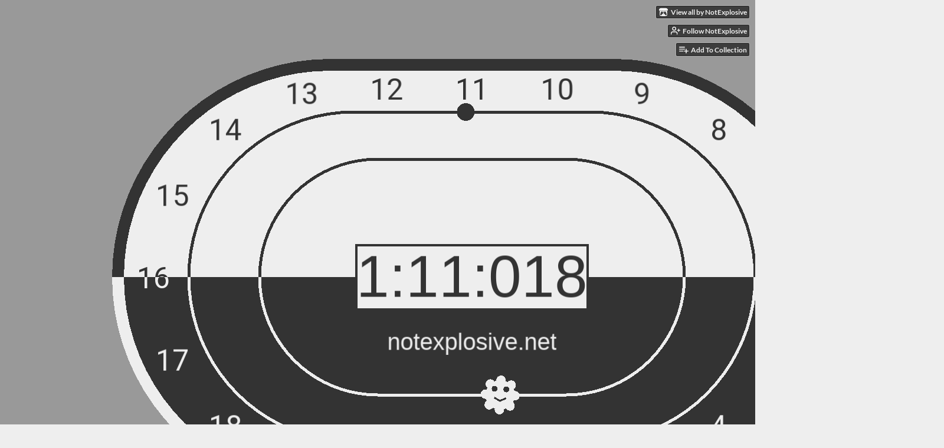

--- FILE ---
content_type: text/html
request_url: https://notexplosive.itch.io/clock-2
body_size: 6026
content:
<!DOCTYPE HTML><html lang="en"><head><meta charset="UTF-8"/><meta content="noindex" name="robots"/><meta content="#999999" name="theme-color"/><meta property="og:image" content="https://img.itch.zone/aW1nLzkzOTUzNTQucG5n/original/0NYwnu.png"/><link rel="icon" type="image/png" href="https://img.itch.zone/aW1nLzkzOTUzNTQucG5n/32x32%23/JpZ5wU.png"/><meta property="og:site_name" content="itch.io"/><meta property="twitter:account_id" content="4503599627724030"/><meta property="og:description" content="A new way to tell time"/><meta content="A new way to tell time" name="description"/><meta content="width=device-width, initial-scale=1" name="viewport"/><meta content="games/1605539" name="itch:path"/><meta content="@itchio" name="twitter:site"/><meta content="Clock 2 by NotExplosive" name="twitter:title"/><meta content="A new way to tell time. Play in your browser" name="twitter:description"/><meta content="summary_large_image" name="twitter:card"/><meta property="twitter:image" content="https://img.itch.zone/aW1nLzkzOTUzNTQucG5n/508x254%23mb/t8DASg.png"/><meta property="twitter:creator" content="@notexplosive"/><meta content="https://notexplosive.itch.io/clock-2" name="twitter:url"/><script type="application/ld+json">{"itemListElement":[{"@type":"ListItem","item":{"@id":"https:\/\/itch.io\/misc","name":"Misc"},"position":1},{"@type":"ListItem","item":{"@id":"https:\/\/itch.io\/misc\/free","name":"Free"},"position":2}],"@context":"http:\/\/schema.org","@type":"BreadcrumbList"}</script><script type="application/ld+json">{"name":"Clock 2","@type":"Product","description":"A new way to tell time","@context":"http:\/\/schema.org\/"}</script><title>Clock 2 by NotExplosive</title><meta name="csrf_token" value="WyJFR0s1IiwxNzY5MjE0OTY5LCJSWGhaakk0c0xhMjZ0MFIiXQ==.dfTfebEpJVQ1mrywQ2A6iajep28=" /><link href="https://static.itch.io/game.css?1769208502" rel="stylesheet"/><script type="text/javascript">window.itchio_translations_url = 'https://static.itch.io/translations';</script><script type="text/javascript" src="https://static.itch.io/lib.min.js?1769208502"></script><script type="text/javascript" src="https://static.itch.io/bundle.min.js?1769208502"></script><script type="text/javascript" src="https://static.itch.io/lib/jquery.maskMoney.js"></script><script data-src="https://static.itch.io/react.min.js?1769208502" id="lib_react_src"></script><script type="text/javascript" src="https://static.itch.io/game.min.js?1769208502"></script><script type="text/javascript">I.current_user = null;I.subdomain = true;</script><script type="text/javascript">if (!window.location.hostname.match(/localhost/)) {      window.dataLayer = window.dataLayer || [];
      function gtag(){dataLayer.push(arguments);}
      gtag('js', new Date());
      gtag('config', "G-36R7NPBMLS", {});
      (function(d, t, s, m) {
        s = d.createElement(t);
        s.src = "https:\/\/www.googletagmanager.com\/gtag\/js?id=G-36R7NPBMLS";
        s.async = 1;
        m = d.getElementsByTagName(t)[0];
        m.parentNode.insertBefore(s, m);
      })(document, "script");
      }</script><style type="text/css" id="game_theme">:root{--itchio_ui_bg: #474747;--itchio_ui_bg_dark: #414141}.wrapper{--itchio_font_family: Lato;--itchio_bg_color: #999999;--itchio_bg2_color: rgba(153, 153, 153, 1);--itchio_bg2_sub: #898989;--itchio_text_color: #000000;--itchio_link_color: #151baf;--itchio_border_color: #727272;--itchio_button_color: #151baf;--itchio_button_fg_color: #ffffff;--itchio_button_shadow_color: #343ace;background-color:#999999;/*! */  /* */}.inner_column{color:#000000;font-family:Lato,Lato,LatoExtended,sans-serif;background-color:rgba(153, 153, 153, 1)}.inner_column ::selection{color:#ffffff;background:#151baf}.inner_column ::-moz-selection{color:#ffffff;background:#151baf}.inner_column h1,.inner_column h2,.inner_column h3,.inner_column h4,.inner_column h5,.inner_column h6{font-family:inherit;font-weight:900;color:inherit}.inner_column a,.inner_column .footer a{color:#151baf}.inner_column .button,.inner_column .button:hover,.inner_column .button:active{background-color:#151baf;color:#ffffff;text-shadow:0 1px 0px #343ace}.inner_column hr{background-color:#727272}.inner_column table{border-color:#727272}.inner_column .redactor-box .redactor-toolbar li a{color:#151baf}.inner_column .redactor-box .redactor-toolbar li a:hover,.inner_column .redactor-box .redactor-toolbar li a:active,.inner_column .redactor-box .redactor-toolbar li a.redactor-act{background-color:#151baf !important;color:#ffffff !important;text-shadow:0 1px 0px #343ace !important}.inner_column .redactor-box .redactor-toolbar .re-button-tooltip{text-shadow:none}.game_frame{background:#898989;/*! */  /* */}.game_frame .embed_info{background-color:rgba(153, 153, 153, 0.85)}.game_loading .loader_bar .loader_bar_slider{background-color:#151baf}.view_game_page .reward_row,.view_game_page .bundle_row{border-color:#898989 !important}.view_game_page .game_info_panel_widget{background:rgba(137, 137, 137, 1)}.view_game_page .star_value .star_fill{color:#151baf}.view_game_page .rewards .quantity_input{background:rgba(160, 160, 160, 1);border-color:rgba(0, 0, 0, 0.5);color:#000000}.view_game_page .right_col{display:none}.game_devlog_page li .meta_row .post_likes{border-color:#898989}.game_devlog_post_page .post_like_button{box-shadow:inset 0 0 0 1px #727272}.game_comments_widget .community_post .post_footer a,.game_comments_widget .community_post .post_footer .vote_btn,.game_comments_widget .community_post .post_header .post_date a,.game_comments_widget .community_post .post_header .edit_message{color:rgba(0, 0, 0, 0.5)}.game_comments_widget .community_post .reveal_full_post_btn{background:linear-gradient(to bottom, transparent, #999999 50%, #999999);color:#151baf}.game_comments_widget .community_post .post_votes{border-color:rgba(0, 0, 0, 0.2)}.game_comments_widget .community_post .post_votes .vote_btn:hover{background:rgba(0, 0, 0, 0.05)}.game_comments_widget .community_post .post_footer .vote_btn{border-color:rgba(0, 0, 0, 0.5)}.game_comments_widget .community_post .post_footer .vote_btn span{color:inherit}.game_comments_widget .community_post .post_footer .vote_btn:hover,.game_comments_widget .community_post .post_footer .vote_btn.voted{background-color:#151baf;color:#ffffff;text-shadow:0 1px 0px #343ace;border-color:#151baf}.game_comments_widget .form .redactor-box,.game_comments_widget .form .click_input,.game_comments_widget .form .forms_markdown_input_widget{border-color:rgba(0, 0, 0, 0.5);background:transparent}.game_comments_widget .form .redactor-layer,.game_comments_widget .form .redactor-toolbar,.game_comments_widget .form .click_input,.game_comments_widget .form .forms_markdown_input_widget{background:rgba(160, 160, 160, 1)}.game_comments_widget .form .forms_markdown_input_widget .markdown_toolbar button{color:inherit;opacity:0.6}.game_comments_widget .form .forms_markdown_input_widget .markdown_toolbar button:hover,.game_comments_widget .form .forms_markdown_input_widget .markdown_toolbar button:active{opacity:1;background-color:#151baf !important;color:#ffffff !important;text-shadow:0 1px 0px #343ace !important}.game_comments_widget .form .forms_markdown_input_widget .markdown_toolbar,.game_comments_widget .form .forms_markdown_input_widget li{border-color:rgba(0, 0, 0, 0.5)}.game_comments_widget .form textarea{border-color:rgba(0, 0, 0, 0.5);background:rgba(160, 160, 160, 1);color:inherit}.game_comments_widget .form .redactor-toolbar{border-color:rgba(0, 0, 0, 0.5)}.game_comments_widget .hint{color:rgba(0, 0, 0, 0.5)}.game_community_preview_widget .community_topic_row .topic_tag{background-color:#898989}.footer .svgicon,.view_game_page .more_information_toggle .svgicon{fill:#000000 !important}
</style></head><body class="embedded_game locale_en game_layout_widget layout_widget no_theme_toggle responsive" data-host="itch.io" data-page_name="view_game"><ul id="user_tools" class="user_tools hidden"><li><a href="https://notexplosive.itch.io" class="action_btn view_more"><svg version="1.1" aria-hidden width="18" viewBox="0 0 262.728 235.452" height="16" role="img" class="svgicon icon_itchio_new"><path d="M31.99 1.365C21.287 7.72.2 31.945 0 38.298v10.516C0 62.144 12.46 73.86 23.773 73.86c13.584 0 24.902-11.258 24.903-24.62 0 13.362 10.93 24.62 24.515 24.62 13.586 0 24.165-11.258 24.165-24.62 0 13.362 11.622 24.62 25.207 24.62h.246c13.586 0 25.208-11.258 25.208-24.62 0 13.362 10.58 24.62 24.164 24.62 13.585 0 24.515-11.258 24.515-24.62 0 13.362 11.32 24.62 24.903 24.62 11.313 0 23.773-11.714 23.773-25.046V38.298c-.2-6.354-21.287-30.58-31.988-36.933C180.118.197 157.056-.005 122.685 0c-34.37.003-81.228.54-90.697 1.365zm65.194 66.217a28.025 28.025 0 0 1-4.78 6.155c-5.128 5.014-12.157 8.122-19.906 8.122a28.482 28.482 0 0 1-19.948-8.126c-1.858-1.82-3.27-3.766-4.563-6.032l-.006.004c-1.292 2.27-3.092 4.215-4.954 6.037a28.5 28.5 0 0 1-19.948 8.12c-.934 0-1.906-.258-2.692-.528-1.092 11.372-1.553 22.24-1.716 30.164l-.002.045c-.02 4.024-.04 7.333-.06 11.93.21 23.86-2.363 77.334 10.52 90.473 19.964 4.655 56.7 6.775 93.555 6.788h.006c36.854-.013 73.59-2.133 93.554-6.788 12.883-13.14 10.31-66.614 10.52-90.474-.022-4.596-.04-7.905-.06-11.93l-.003-.045c-.162-7.926-.623-18.793-1.715-30.165-.786.27-1.757.528-2.692.528a28.5 28.5 0 0 1-19.948-8.12c-1.862-1.822-3.662-3.766-4.955-6.037l-.006-.004c-1.294 2.266-2.705 4.213-4.563 6.032a28.48 28.48 0 0 1-19.947 8.125c-7.748 0-14.778-3.11-19.906-8.123a28.025 28.025 0 0 1-4.78-6.155 27.99 27.99 0 0 1-4.736 6.155 28.49 28.49 0 0 1-19.95 8.124c-.27 0-.54-.012-.81-.02h-.007c-.27.008-.54.02-.813.02a28.49 28.49 0 0 1-19.95-8.123 27.992 27.992 0 0 1-4.736-6.155zm-20.486 26.49l-.002.01h.015c8.113.017 15.32 0 24.25 9.746 7.028-.737 14.372-1.105 21.722-1.094h.006c7.35-.01 14.694.357 21.723 1.094 8.93-9.747 16.137-9.73 24.25-9.746h.014l-.002-.01c3.833 0 19.166 0 29.85 30.007L210 165.244c8.504 30.624-2.723 31.373-16.727 31.4-20.768-.773-32.267-15.855-32.267-30.935-11.496 1.884-24.907 2.826-38.318 2.827h-.006c-13.412 0-26.823-.943-38.318-2.827 0 15.08-11.5 30.162-32.267 30.935-14.004-.027-25.23-.775-16.726-31.4L46.85 124.08c10.684-30.007 26.017-30.007 29.85-30.007zm45.985 23.582v.006c-.02.02-21.863 20.08-25.79 27.215l14.304-.573v12.474c0 .584 5.74.346 11.486.08h.006c5.744.266 11.485.504 11.485-.08v-12.474l14.304.573c-3.928-7.135-25.79-27.215-25.79-27.215v-.006l-.003.002z"/></svg><span class="full_label">View all by NotExplosive</span><span class="mobile_label">NotExplosive</span></a></li><li><a data-follow_url="https://notexplosive.itch.io/-/follow?source=game" data-user_id="54720" data-unfollow_url="https://notexplosive.itch.io/-/unfollow?source=game" data-register_action="follow_user" href="https://itch.io/login" class="follow_user_btn action_btn"><svg stroke-linecap="round" aria-hidden width="18" height="18" version="1.1" fill="none" role="img" stroke-linejoin="round" viewBox="0 0 24 24" stroke="currentColor" stroke-width="2" class="svgicon icon_user_plus on_follow"><path d="M16 21v-2a4 4 0 0 0-4-4H5a4 4 0 0 0-4 4v2"></path><circle cx="8.5" cy="7" r="4"></circle><line x1="20" y1="8" x2="20" y2="14"></line><line x1="23" y1="11" x2="17" y2="11"></line></svg><svg stroke-linecap="round" aria-hidden width="18" height="18" version="1.1" fill="none" role="img" stroke-linejoin="round" viewBox="0 0 24 24" stroke="currentColor" stroke-width="2" class="svgicon icon_user_check on_unfollow"><path d="M16 21v-2a4 4 0 0 0-4-4H5a4 4 0 0 0-4 4v2"></path><circle cx="8.5" cy="7" r="4"></circle><polyline points="17 11 19 13 23 9"></polyline></svg><span class="on_follow"><span class="full_label">Follow NotExplosive</span><span class="mobile_label">Follow</span></span><span class="on_unfollow"><span class="full_label">Following NotExplosive</span><span class="mobile_label">Following</span></span></a></li><li><a href="https://itch.io/login" class="action_btn add_to_collection_btn"><svg stroke-linecap="round" aria-hidden width="18" height="18" version="1.1" fill="none" role="img" stroke-linejoin="round" viewBox="0 0 24 24" stroke="currentColor" stroke-width="2" class="svgicon icon_collection_add2"><path d="M 1,6 H 14" /><path d="M 1,11 H 14" /><path d="m 1,16 h 9" /><path d="M 18,11 V 21" /><path d="M 13,16 H 23" /></svg><span class="full_label">Add To Collection</span><span class="mobile_label">Collection</span></a></li><li class="community_link"><a href="https://notexplosive.itch.io/clock-2#comments" class="action_btn"><svg stroke-linecap="round" aria-hidden width="18" height="18" version="1.1" fill="none" role="img" stroke-linejoin="round" viewBox="0 0 24 24" stroke="currentColor" stroke-width="2" class="svgicon icon_comment"><path d="M21 15a2 2 0 0 1-2 2H7l-4 4V5a2 2 0 0 1 2-2h14a2 2 0 0 1 2 2z" /></svg>Comments</a></li></ul><script type="text/javascript">new I.GameUserTools('#user_tools')</script><div id="wrapper" class="main wrapper"><div class="inner_column size_large family_lato" id="inner_column"><div class="header" id="header"><h1 itemprop="name" class="game_title">Clock 2</h1></div><div class="view_html_game_page view_game_page page_widget base_widget ready" id="view_html_game_1731467"><div class="html_embed_widget base_widget embed_wrapper" id="html_embed_3416012"><div style="width: 1600px; height: 900px" data-width="1600" data-height="900" class="game_frame game_loaded"><iframe allow="autoplay; fullscreen *; geolocation; microphone; camera; midi; monetization; xr-spatial-tracking; gamepad; gyroscope; accelerometer; xr; cross-origin-isolated; web-share" frameborder="0" allowfullscreen="true" scrolling="no" allowtransparency="true" webkitallowfullscreen="true" mozallowfullscreen="true" msallowfullscreen="true" src="https://html-classic.itch.zone/html/6102511-589385/index.html" id="game_drop"></iframe></div></div><div class="columns"><div class="left_col column"><div class="formatted_description user_formatted"><h2>Inspired by <a href="https://www.youtube.com/watch?v=iHK-aN3XZqw" target="_blank" style="" referrerpolicy="origin" rel="nofollow noopener">this video</a>&nbsp;by Oats Jenkins</h2>
<p>This was a goofy implementation of a goofy idea. I&nbsp;did it mostly as an excuse to learn Pixi.js. I&#x27;m happy to share my <a href="https://github.com/notexplosive/oats-clock" target="_blank" referrerpolicy="origin" rel="nofollow noopener">source code</a> (it&#x27;s a mess!) for anyone who&#x27;s interested.</p>
<p>The video said I could decorate my clock however I wanted so I put the url to my website right there on the clock for everyone to see.&nbsp;Hey, speaking of, you should&nbsp;<a href="http://notexplosive.net" style="font-size: 32px" referrerpolicy="origin" rel="nofollow noopener">Play my games!!</a>&nbsp;They&#x27;re all free and some of them run in the browser.</p>
<p>.</p>
<p>.</p>
<p>.</p>
<p>.</p>
<p>made with pixi.js, webpack, and typescript</p></div><div class="more_information_toggle"><div class="toggle_row"><a class="toggle_info_btn" href="javascript:void(0)">More information<svg version="1.1" aria-hidden width="12" viewBox="0 0 37 20" height="6" role="img" class="svgicon icon_down_tick"><path d="m2.0858 0c-1.1535 0-2.0858 0.86469-2.0858 1.9331 0 0.5139 0.21354 1.0183 0.38704 1.1881l18.113 16.879 18.112-16.879c0.174-0.1696 0.388-0.674 0.388-1.1879 0-1.0684-0.932-1.9331-2.086-1.9331-0.577 0-1.111 0.23008-1.49 0.57992l-14.924 13.894-14.925-13.893c-0.3777-0.34998-0.9134-0.581-1.4902-0.581z"/></svg></a></div><div class="info_panel_wrapper"><div class="game_info_panel_widget base_widget" id="game_info_panel_2105040"><table><tbody><tr><td>Status</td><td><a href="https://itch.io/misc/released">Released</a></td></tr><tr><td>Category</td><td><a href="https://itch.io/misc">Other</a></td></tr><tr><td>Platforms</td><td><a href="https://itch.io/misc/html5">HTML5</a></td></tr><tr><td>Author</td><td><a href="https://notexplosive.itch.io">NotExplosive</a></td></tr></tbody></table></div></div></div><div class="game_comments_widget base_widget" id="game_comments_9349505"><h2 id="comments">Leave a comment</h2><p class="form_placeholder"><a href="https://itch.io/login" data-register_action="comment">Log in with itch.io</a> to leave a comment.</p><div class="community_topic_posts_widget base_widget" id="community_topic_posts_4469047"><div class="community_post_list_widget base_widget" id="community_post_list_1965613"><script id="vote_counts_tpl" type="text/template"><% if (up_score > 0) { %><span class="upvotes">(+{{up_score}})</span><% } %><% if (down_score > 0) { %><span class="downvotes">(-{{down_score}})</span><% } %></script></div></div></div></div><div class="right_col column"><div class="video_embed"></div><div class="screenshot_list"><a data-image_lightbox="true" href="https://img.itch.zone/aW1nLzkzOTUzNTQucG5n/original/0NYwnu.png" target="_blank"><img src="https://img.itch.zone/aW1nLzkzOTUzNTQucG5n/347x500/NwwAGh.png" class="screenshot"/></a></div></div></div></div><div id="view_game_footer" class="footer"><a href="https://itch.io/" class="icon_logo"><svg version="1.1" aria-hidden width="20" viewBox="0 0 262.728 235.452" height="17" role="img" class="svgicon icon_itchio_new"><path d="M31.99 1.365C21.287 7.72.2 31.945 0 38.298v10.516C0 62.144 12.46 73.86 23.773 73.86c13.584 0 24.902-11.258 24.903-24.62 0 13.362 10.93 24.62 24.515 24.62 13.586 0 24.165-11.258 24.165-24.62 0 13.362 11.622 24.62 25.207 24.62h.246c13.586 0 25.208-11.258 25.208-24.62 0 13.362 10.58 24.62 24.164 24.62 13.585 0 24.515-11.258 24.515-24.62 0 13.362 11.32 24.62 24.903 24.62 11.313 0 23.773-11.714 23.773-25.046V38.298c-.2-6.354-21.287-30.58-31.988-36.933C180.118.197 157.056-.005 122.685 0c-34.37.003-81.228.54-90.697 1.365zm65.194 66.217a28.025 28.025 0 0 1-4.78 6.155c-5.128 5.014-12.157 8.122-19.906 8.122a28.482 28.482 0 0 1-19.948-8.126c-1.858-1.82-3.27-3.766-4.563-6.032l-.006.004c-1.292 2.27-3.092 4.215-4.954 6.037a28.5 28.5 0 0 1-19.948 8.12c-.934 0-1.906-.258-2.692-.528-1.092 11.372-1.553 22.24-1.716 30.164l-.002.045c-.02 4.024-.04 7.333-.06 11.93.21 23.86-2.363 77.334 10.52 90.473 19.964 4.655 56.7 6.775 93.555 6.788h.006c36.854-.013 73.59-2.133 93.554-6.788 12.883-13.14 10.31-66.614 10.52-90.474-.022-4.596-.04-7.905-.06-11.93l-.003-.045c-.162-7.926-.623-18.793-1.715-30.165-.786.27-1.757.528-2.692.528a28.5 28.5 0 0 1-19.948-8.12c-1.862-1.822-3.662-3.766-4.955-6.037l-.006-.004c-1.294 2.266-2.705 4.213-4.563 6.032a28.48 28.48 0 0 1-19.947 8.125c-7.748 0-14.778-3.11-19.906-8.123a28.025 28.025 0 0 1-4.78-6.155 27.99 27.99 0 0 1-4.736 6.155 28.49 28.49 0 0 1-19.95 8.124c-.27 0-.54-.012-.81-.02h-.007c-.27.008-.54.02-.813.02a28.49 28.49 0 0 1-19.95-8.123 27.992 27.992 0 0 1-4.736-6.155zm-20.486 26.49l-.002.01h.015c8.113.017 15.32 0 24.25 9.746 7.028-.737 14.372-1.105 21.722-1.094h.006c7.35-.01 14.694.357 21.723 1.094 8.93-9.747 16.137-9.73 24.25-9.746h.014l-.002-.01c3.833 0 19.166 0 29.85 30.007L210 165.244c8.504 30.624-2.723 31.373-16.727 31.4-20.768-.773-32.267-15.855-32.267-30.935-11.496 1.884-24.907 2.826-38.318 2.827h-.006c-13.412 0-26.823-.943-38.318-2.827 0 15.08-11.5 30.162-32.267 30.935-14.004-.027-25.23-.775-16.726-31.4L46.85 124.08c10.684-30.007 26.017-30.007 29.85-30.007zm45.985 23.582v.006c-.02.02-21.863 20.08-25.79 27.215l14.304-.573v12.474c0 .584 5.74.346 11.486.08h.006c5.744.266 11.485.504 11.485-.08v-12.474l14.304.573c-3.928-7.135-25.79-27.215-25.79-27.215v-.006l-.003.002z"/></svg></a><a href="https://itch.io/">itch.io</a><span class="dot">·</span><a href="https://notexplosive.itch.io">View all by NotExplosive</a><span class="dot">·</span><a class="report_game_btn" data-lightbox_url="https://notexplosive.itch.io/clock-2/report" href="javascript:void(0);">Report</a><span class="dot">·</span><a class="embed_game_btn" data-lightbox_url="https://notexplosive.itch.io/clock-2/embed" href="javascript:void(0);">Embed</a><div class="breadcrumbs"><a href="https://itch.io/misc">Misc</a> › <a href="https://itch.io/misc/free">Free</a></div></div></div></div><script type="text/javascript">I.setup_layout()</script><script id="loading_lightbox_tpl" type="text/template"><div aria-live="polite" class="lightbox loading_lightbox"><div class="loader_outer"><div class="loader_label">Loading</div><div class="loader_bar"><div class="loader_bar_slider"></div></div></div></div></script><script type="text/javascript">init_HtmlEmbed('#html_embed_3416012', {"width":1600,"height":900,"start_maximized":false});init_GameInfoPanel('#game_info_panel_2105040', null);new I.CommunityViewTopic('#community_topic_posts_4469047', {"report_url":"https:\/\/itch.io\/post\/:post_id\/report"});init_ViewHtmlGame('#view_html_game_1731467', {"game":{"id":1605539,"type_name":"html","hit_url":"https:\/\/notexplosive.itch.io\/clock-2\/rh\/eyJlIjoxNzY5MjE0OTg0LCJpZCI6MTYwNTUzOX0%3d%2eVBKoMB9A%2flr538zUdqtDeN%2biIQ4%3d","actual_price":0,"slug":"clock-2","min_price":0,"type":5,"play_url":"https:\/\/notexplosive.itch.io\/clock-2\/rp\/eyJlIjoxNzY5MjE1MTE5LCJpZCI6MTYwNTUzOSwicm4iOjcyMzE0LCJtIjoxNzY5MjE1MDU5fQ%3d%3d%2ebbdPb7JK8uswsmGi0NUxOojOgCY%3d","play_after":90}});
I.setup_page();</script></body></html>

--- FILE ---
content_type: text/html; charset=utf-8
request_url: https://html-classic.itch.zone/html/6102511-589385/index.html
body_size: 100
content:
<!doctype html><html><head><meta charset="utf-8"><title>NotExplosive</title><meta name="viewport" content="width=device-width,initial-scale=1"><link rel="icon" href="favicon.png"><script defer="defer" src="runtime.js"></script><script defer="defer" src="main.js"></script></head><body></body></html>

--- FILE ---
content_type: application/javascript
request_url: https://html-classic.itch.zone/html/6102511-589385/main.js
body_size: 158399
content:
/*! For license information please see main.js.LICENSE.txt */
(self.webpackChunklimbo_wrapper=self.webpackChunklimbo_wrapper||[]).push([[179],{718:t=>{"use strict";var e=Object.prototype.hasOwnProperty,i="~";function r(){}function n(t,e,i){this.fn=t,this.context=e,this.once=i||!1}function o(t,e,r,o,s){if("function"!=typeof r)throw new TypeError("The listener must be a function");var a=new n(r,o||t,s),h=i?i+e:e;return t._events[h]?t._events[h].fn?t._events[h]=[t._events[h],a]:t._events[h].push(a):(t._events[h]=a,t._eventsCount++),t}function s(t,e){0==--t._eventsCount?t._events=new r:delete t._events[e]}function a(){this._events=new r,this._eventsCount=0}Object.create&&(r.prototype=Object.create(null),(new r).__proto__||(i=!1)),a.prototype.eventNames=function(){var t,r,n=[];if(0===this._eventsCount)return n;for(r in t=this._events)e.call(t,r)&&n.push(i?r.slice(1):r);return Object.getOwnPropertySymbols?n.concat(Object.getOwnPropertySymbols(t)):n},a.prototype.listeners=function(t){var e=i?i+t:t,r=this._events[e];if(!r)return[];if(r.fn)return[r.fn];for(var n=0,o=r.length,s=new Array(o);n<o;n++)s[n]=r[n].fn;return s},a.prototype.listenerCount=function(t){var e=i?i+t:t,r=this._events[e];return r?r.fn?1:r.length:0},a.prototype.emit=function(t,e,r,n,o,s){var a=i?i+t:t;if(!this._events[a])return!1;var h,u,l=this._events[a],c=arguments.length;if(l.fn){switch(l.once&&this.removeListener(t,l.fn,void 0,!0),c){case 1:return l.fn.call(l.context),!0;case 2:return l.fn.call(l.context,e),!0;case 3:return l.fn.call(l.context,e,r),!0;case 4:return l.fn.call(l.context,e,r,n),!0;case 5:return l.fn.call(l.context,e,r,n,o),!0;case 6:return l.fn.call(l.context,e,r,n,o,s),!0}for(u=1,h=new Array(c-1);u<c;u++)h[u-1]=arguments[u];l.fn.apply(l.context,h)}else{var p,d=l.length;for(u=0;u<d;u++)switch(l[u].once&&this.removeListener(t,l[u].fn,void 0,!0),c){case 1:l[u].fn.call(l[u].context);break;case 2:l[u].fn.call(l[u].context,e);break;case 3:l[u].fn.call(l[u].context,e,r);break;case 4:l[u].fn.call(l[u].context,e,r,n);break;default:if(!h)for(p=1,h=new Array(c-1);p<c;p++)h[p-1]=arguments[p];l[u].fn.apply(l[u].context,h)}}return!0},a.prototype.on=function(t,e,i){return o(this,t,e,i,!1)},a.prototype.once=function(t,e,i){return o(this,t,e,i,!0)},a.prototype.removeListener=function(t,e,r,n){var o=i?i+t:t;if(!this._events[o])return this;if(!e)return s(this,o),this;var a=this._events[o];if(a.fn)a.fn!==e||n&&!a.once||r&&a.context!==r||s(this,o);else{for(var h=0,u=[],l=a.length;h<l;h++)(a[h].fn!==e||n&&!a[h].once||r&&a[h].context!==r)&&u.push(a[h]);u.length?this._events[o]=1===u.length?u[0]:u:s(this,o)}return this},a.prototype.removeAllListeners=function(t){var e;return t?(e=i?i+t:t,this._events[e]&&s(this,e)):(this._events=new r,this._eventsCount=0),this},a.prototype.off=a.prototype.removeListener,a.prototype.addListener=a.prototype.on,a.prefixed=i,a.EventEmitter=a,t.exports=a},187:t=>{"use strict";function e(t,e,o){o=o||2;var s,a,h,c,p,f,_,m=e&&e.length,y=m?e[0]*o:t.length,v=i(t,0,y,o,!0),g=[];if(!v||v.next===v.prev)return g;if(m&&(v=function(t,e,n,o){var s,a,h,c=[];for(s=0,a=e.length;s<a;s++)(h=i(t,e[s]*o,s<a-1?e[s+1]*o:t.length,o,!1))===h.next&&(h.steiner=!0),c.push(d(h));for(c.sort(u),s=0;s<c.length;s++)n=r(n=l(c[s],n),n.next);return n}(t,e,v,o)),t.length>80*o){s=h=t[0],a=c=t[1];for(var E=o;E<y;E+=o)(p=t[E])<s&&(s=p),(f=t[E+1])<a&&(a=f),p>h&&(h=p),f>c&&(c=f);_=0!==(_=Math.max(h-s,c-a))?1/_:0}return n(v,g,o,s,a,_),g}function i(t,e,i,r,n){var o,s;if(n===O(t,e,i,r)>0)for(o=e;o<i;o+=r)s=x(o,t[o],t[o+1],s);else for(o=i-r;o>=e;o-=r)s=x(o,t[o],t[o+1],s);return s&&y(s,s.next)&&(R(s),s=s.next),s}function r(t,e){if(!t)return t;e||(e=t);var i,r=t;do{if(i=!1,r.steiner||!y(r,r.next)&&0!==m(r.prev,r,r.next))r=r.next;else{if(R(r),(r=e=r.prev)===r.next)break;i=!0}}while(i||r!==e);return e}function n(t,e,i,u,l,c,d){if(t){!d&&c&&function(t,e,i,r){var n=t;do{null===n.z&&(n.z=p(n.x,n.y,e,i,r)),n.prevZ=n.prev,n.nextZ=n.next,n=n.next}while(n!==t);n.prevZ.nextZ=null,n.prevZ=null,function(t){var e,i,r,n,o,s,a,h,u=1;do{for(i=t,t=null,o=null,s=0;i;){for(s++,r=i,a=0,e=0;e<u&&(a++,r=r.nextZ);e++);for(h=u;a>0||h>0&&r;)0!==a&&(0===h||!r||i.z<=r.z)?(n=i,i=i.nextZ,a--):(n=r,r=r.nextZ,h--),o?o.nextZ=n:t=n,n.prevZ=o,o=n;i=r}o.nextZ=null,u*=2}while(s>1)}(n)}(t,u,l,c);for(var f,_,m=t;t.prev!==t.next;)if(f=t.prev,_=t.next,c?s(t,u,l,c):o(t))e.push(f.i/i),e.push(t.i/i),e.push(_.i/i),R(t),t=_.next,m=_.next;else if((t=_)===m){d?1===d?n(t=a(r(t),e,i),e,i,u,l,c,2):2===d&&h(t,e,i,u,l,c):n(r(t),e,i,u,l,c,1);break}}}function o(t){var e=t.prev,i=t,r=t.next;if(m(e,i,r)>=0)return!1;for(var n=t.next.next;n!==t.prev;){if(f(e.x,e.y,i.x,i.y,r.x,r.y,n.x,n.y)&&m(n.prev,n,n.next)>=0)return!1;n=n.next}return!0}function s(t,e,i,r){var n=t.prev,o=t,s=t.next;if(m(n,o,s)>=0)return!1;for(var a=n.x<o.x?n.x<s.x?n.x:s.x:o.x<s.x?o.x:s.x,h=n.y<o.y?n.y<s.y?n.y:s.y:o.y<s.y?o.y:s.y,u=n.x>o.x?n.x>s.x?n.x:s.x:o.x>s.x?o.x:s.x,l=n.y>o.y?n.y>s.y?n.y:s.y:o.y>s.y?o.y:s.y,c=p(a,h,e,i,r),d=p(u,l,e,i,r),_=t.prevZ,y=t.nextZ;_&&_.z>=c&&y&&y.z<=d;){if(_!==t.prev&&_!==t.next&&f(n.x,n.y,o.x,o.y,s.x,s.y,_.x,_.y)&&m(_.prev,_,_.next)>=0)return!1;if(_=_.prevZ,y!==t.prev&&y!==t.next&&f(n.x,n.y,o.x,o.y,s.x,s.y,y.x,y.y)&&m(y.prev,y,y.next)>=0)return!1;y=y.nextZ}for(;_&&_.z>=c;){if(_!==t.prev&&_!==t.next&&f(n.x,n.y,o.x,o.y,s.x,s.y,_.x,_.y)&&m(_.prev,_,_.next)>=0)return!1;_=_.prevZ}for(;y&&y.z<=d;){if(y!==t.prev&&y!==t.next&&f(n.x,n.y,o.x,o.y,s.x,s.y,y.x,y.y)&&m(y.prev,y,y.next)>=0)return!1;y=y.nextZ}return!0}function a(t,e,i){var n=t;do{var o=n.prev,s=n.next.next;!y(o,s)&&v(o,n,n.next,s)&&T(o,s)&&T(s,o)&&(e.push(o.i/i),e.push(n.i/i),e.push(s.i/i),R(n),R(n.next),n=t=s),n=n.next}while(n!==t);return r(n)}function h(t,e,i,o,s,a){var h=t;do{for(var u=h.next.next;u!==h.prev;){if(h.i!==u.i&&_(h,u)){var l=b(h,u);return h=r(h,h.next),l=r(l,l.next),n(h,e,i,o,s,a),void n(l,e,i,o,s,a)}u=u.next}h=h.next}while(h!==t)}function u(t,e){return t.x-e.x}function l(t,e){var i=function(t,e){var i,r=e,n=t.x,o=t.y,s=-1/0;do{if(o<=r.y&&o>=r.next.y&&r.next.y!==r.y){var a=r.x+(o-r.y)*(r.next.x-r.x)/(r.next.y-r.y);if(a<=n&&a>s){if(s=a,a===n){if(o===r.y)return r;if(o===r.next.y)return r.next}i=r.x<r.next.x?r:r.next}}r=r.next}while(r!==e);if(!i)return null;if(n===s)return i;var h,u=i,l=i.x,p=i.y,d=1/0;r=i;do{n>=r.x&&r.x>=l&&n!==r.x&&f(o<p?n:s,o,l,p,o<p?s:n,o,r.x,r.y)&&(h=Math.abs(o-r.y)/(n-r.x),T(r,t)&&(h<d||h===d&&(r.x>i.x||r.x===i.x&&c(i,r)))&&(i=r,d=h)),r=r.next}while(r!==u);return i}(t,e);if(!i)return e;var n=b(i,t),o=r(i,i.next);return r(n,n.next),e===i?o:e}function c(t,e){return m(t.prev,t,e.prev)<0&&m(e.next,t,t.next)<0}function p(t,e,i,r,n){return(t=1431655765&((t=858993459&((t=252645135&((t=16711935&((t=32767*(t-i)*n)|t<<8))|t<<4))|t<<2))|t<<1))|(e=1431655765&((e=858993459&((e=252645135&((e=16711935&((e=32767*(e-r)*n)|e<<8))|e<<4))|e<<2))|e<<1))<<1}function d(t){var e=t,i=t;do{(e.x<i.x||e.x===i.x&&e.y<i.y)&&(i=e),e=e.next}while(e!==t);return i}function f(t,e,i,r,n,o,s,a){return(n-s)*(e-a)-(t-s)*(o-a)>=0&&(t-s)*(r-a)-(i-s)*(e-a)>=0&&(i-s)*(o-a)-(n-s)*(r-a)>=0}function _(t,e){return t.next.i!==e.i&&t.prev.i!==e.i&&!function(t,e){var i=t;do{if(i.i!==t.i&&i.next.i!==t.i&&i.i!==e.i&&i.next.i!==e.i&&v(i,i.next,t,e))return!0;i=i.next}while(i!==t);return!1}(t,e)&&(T(t,e)&&T(e,t)&&function(t,e){var i=t,r=!1,n=(t.x+e.x)/2,o=(t.y+e.y)/2;do{i.y>o!=i.next.y>o&&i.next.y!==i.y&&n<(i.next.x-i.x)*(o-i.y)/(i.next.y-i.y)+i.x&&(r=!r),i=i.next}while(i!==t);return r}(t,e)&&(m(t.prev,t,e.prev)||m(t,e.prev,e))||y(t,e)&&m(t.prev,t,t.next)>0&&m(e.prev,e,e.next)>0)}function m(t,e,i){return(e.y-t.y)*(i.x-e.x)-(e.x-t.x)*(i.y-e.y)}function y(t,e){return t.x===e.x&&t.y===e.y}function v(t,e,i,r){var n=E(m(t,e,i)),o=E(m(t,e,r)),s=E(m(i,r,t)),a=E(m(i,r,e));return n!==o&&s!==a||!(0!==n||!g(t,i,e))||!(0!==o||!g(t,r,e))||!(0!==s||!g(i,t,r))||!(0!==a||!g(i,e,r))}function g(t,e,i){return e.x<=Math.max(t.x,i.x)&&e.x>=Math.min(t.x,i.x)&&e.y<=Math.max(t.y,i.y)&&e.y>=Math.min(t.y,i.y)}function E(t){return t>0?1:t<0?-1:0}function T(t,e){return m(t.prev,t,t.next)<0?m(t,e,t.next)>=0&&m(t,t.prev,e)>=0:m(t,e,t.prev)<0||m(t,t.next,e)<0}function b(t,e){var i=new A(t.i,t.x,t.y),r=new A(e.i,e.x,e.y),n=t.next,o=e.prev;return t.next=e,e.prev=t,i.next=n,n.prev=i,r.next=i,i.prev=r,o.next=r,r.prev=o,r}function x(t,e,i,r){var n=new A(t,e,i);return r?(n.next=r.next,n.prev=r,r.next.prev=n,r.next=n):(n.prev=n,n.next=n),n}function R(t){t.next.prev=t.prev,t.prev.next=t.next,t.prevZ&&(t.prevZ.nextZ=t.nextZ),t.nextZ&&(t.nextZ.prevZ=t.prevZ)}function A(t,e,i){this.i=t,this.x=e,this.y=i,this.prev=null,this.next=null,this.z=null,this.prevZ=null,this.nextZ=null,this.steiner=!1}function O(t,e,i,r){for(var n=0,o=e,s=i-r;o<i;o+=r)n+=(t[s]-t[o])*(t[o+1]+t[s+1]),s=o;return n}t.exports=e,t.exports.default=e,e.deviation=function(t,e,i,r){var n=e&&e.length,o=n?e[0]*i:t.length,s=Math.abs(O(t,0,o,i));if(n)for(var a=0,h=e.length;a<h;a++){var u=e[a]*i,l=a<h-1?e[a+1]*i:t.length;s-=Math.abs(O(t,u,l,i))}var c=0;for(a=0;a<r.length;a+=3){var p=r[a]*i,d=r[a+1]*i,f=r[a+2]*i;c+=Math.abs((t[p]-t[f])*(t[d+1]-t[p+1])-(t[p]-t[d])*(t[f+1]-t[p+1]))}return 0===s&&0===c?0:Math.abs((c-s)/s)},e.flatten=function(t){for(var e=t[0][0].length,i={vertices:[],holes:[],dimensions:e},r=0,n=0;n<t.length;n++){for(var o=0;o<t[n].length;o++)for(var s=0;s<e;s++)i.vertices.push(t[n][o][s]);n>0&&(r+=t[n-1].length,i.holes.push(r))}return i}},418:t=>{"use strict";var e=Object.getOwnPropertySymbols,i=Object.prototype.hasOwnProperty,r=Object.prototype.propertyIsEnumerable;function n(t){if(null==t)throw new TypeError("Object.assign cannot be called with null or undefined");return Object(t)}t.exports=function(){try{if(!Object.assign)return!1;var t=new String("abc");if(t[5]="de","5"===Object.getOwnPropertyNames(t)[0])return!1;for(var e={},i=0;i<10;i++)e["_"+String.fromCharCode(i)]=i;if("0123456789"!==Object.getOwnPropertyNames(e).map((function(t){return e[t]})).join(""))return!1;var r={};return"abcdefghijklmnopqrst".split("").forEach((function(t){r[t]=t})),"abcdefghijklmnopqrst"===Object.keys(Object.assign({},r)).join("")}catch(t){return!1}}()?Object.assign:function(t,o){for(var s,a,h=n(t),u=1;u<arguments.length;u++){for(var l in s=Object(arguments[u]))i.call(s,l)&&(h[l]=s[l]);if(e){a=e(s);for(var c=0;c<a.length;c++)r.call(s,a[c])&&(h[a[c]]=s[a[c]])}}return h}},587:t=>{"use strict";function e(t,e){return Object.prototype.hasOwnProperty.call(t,e)}t.exports=function(t,i,r,n){i=i||"&",r=r||"=";var o={};if("string"!=typeof t||0===t.length)return o;var s=/\+/g;t=t.split(i);var a=1e3;n&&"number"==typeof n.maxKeys&&(a=n.maxKeys);var h=t.length;a>0&&h>a&&(h=a);for(var u=0;u<h;++u){var l,c,p,d,f=t[u].replace(s,"%20"),_=f.indexOf(r);_>=0?(l=f.substr(0,_),c=f.substr(_+1)):(l=f,c=""),p=decodeURIComponent(l),d=decodeURIComponent(c),e(o,p)?Array.isArray(o[p])?o[p].push(d):o[p]=[o[p],d]:o[p]=d}return o}},361:t=>{"use strict";var e=function(t){switch(typeof t){case"string":return t;case"boolean":return t?"true":"false";case"number":return isFinite(t)?t:"";default:return""}};t.exports=function(t,i,r,n){return i=i||"&",r=r||"=",null===t&&(t=void 0),"object"==typeof t?Object.keys(t).map((function(n){var o=encodeURIComponent(e(n))+r;return Array.isArray(t[n])?t[n].map((function(t){return o+encodeURIComponent(e(t))})).join(i):o+encodeURIComponent(e(t[n]))})).join(i):n?encodeURIComponent(e(n))+r+encodeURIComponent(e(t)):""}},673:(t,e,i)=>{"use strict";e.decode=e.parse=i(587),e.encode=e.stringify=i(361)},55:(t,e,i)=>{"use strict";i.d(e,{H:()=>vc});var r=setTimeout;function n(t){return Boolean(t&&void 0!==t.length)}function o(){}function s(t){if(!(this instanceof s))throw new TypeError("Promises must be constructed via new");if("function"!=typeof t)throw new TypeError("not a function");this._state=0,this._handled=!1,this._value=void 0,this._deferreds=[],p(t,this)}function a(t,e){for(;3===t._state;)t=t._value;0!==t._state?(t._handled=!0,s._immediateFn((function(){var i=1===t._state?e.onFulfilled:e.onRejected;if(null!==i){var r;try{r=i(t._value)}catch(t){return void u(e.promise,t)}h(e.promise,r)}else(1===t._state?h:u)(e.promise,t._value)}))):t._deferreds.push(e)}function h(t,e){try{if(e===t)throw new TypeError("A promise cannot be resolved with itself.");if(e&&("object"==typeof e||"function"==typeof e)){var i=e.then;if(e instanceof s)return t._state=3,t._value=e,void l(t);if("function"==typeof i)return void p((r=i,n=e,function(){r.apply(n,arguments)}),t)}t._state=1,t._value=e,l(t)}catch(e){u(t,e)}var r,n}function u(t,e){t._state=2,t._value=e,l(t)}function l(t){2===t._state&&0===t._deferreds.length&&s._immediateFn((function(){t._handled||s._unhandledRejectionFn(t._value)}));for(var e=0,i=t._deferreds.length;e<i;e++)a(t,t._deferreds[e]);t._deferreds=null}function c(t,e,i){this.onFulfilled="function"==typeof t?t:null,this.onRejected="function"==typeof e?e:null,this.promise=i}function p(t,e){var i=!1;try{t((function(t){i||(i=!0,h(e,t))}),(function(t){i||(i=!0,u(e,t))}))}catch(t){if(i)return;i=!0,u(e,t)}}s.prototype.catch=function(t){return this.then(null,t)},s.prototype.then=function(t,e){var i=new this.constructor(o);return a(this,new c(t,e,i)),i},s.prototype.finally=function(t){var e=this.constructor;return this.then((function(i){return e.resolve(t()).then((function(){return i}))}),(function(i){return e.resolve(t()).then((function(){return e.reject(i)}))}))},s.all=function(t){return new s((function(e,i){if(!n(t))return i(new TypeError("Promise.all accepts an array"));var r=Array.prototype.slice.call(t);if(0===r.length)return e([]);var o=r.length;function s(t,n){try{if(n&&("object"==typeof n||"function"==typeof n)){var a=n.then;if("function"==typeof a)return void a.call(n,(function(e){s(t,e)}),i)}r[t]=n,0==--o&&e(r)}catch(t){i(t)}}for(var a=0;a<r.length;a++)s(a,r[a])}))},s.allSettled=function(t){return new this((function(e,i){if(!t||void 0===t.length)return i(new TypeError(typeof t+" "+t+" is not iterable(cannot read property Symbol(Symbol.iterator))"));var r=Array.prototype.slice.call(t);if(0===r.length)return e([]);var n=r.length;function o(t,i){if(i&&("object"==typeof i||"function"==typeof i)){var s=i.then;if("function"==typeof s)return void s.call(i,(function(e){o(t,e)}),(function(i){r[t]={status:"rejected",reason:i},0==--n&&e(r)}))}r[t]={status:"fulfilled",value:i},0==--n&&e(r)}for(var s=0;s<r.length;s++)o(s,r[s])}))},s.resolve=function(t){return t&&"object"==typeof t&&t.constructor===s?t:new s((function(e){e(t)}))},s.reject=function(t){return new s((function(e,i){i(t)}))},s.race=function(t){return new s((function(e,i){if(!n(t))return i(new TypeError("Promise.race accepts an array"));for(var r=0,o=t.length;r<o;r++)s.resolve(t[r]).then(e,i)}))},s._immediateFn="function"==typeof setImmediate&&function(t){setImmediate(t)}||function(t){r(t,0)},s._unhandledRejectionFn=function(t){"undefined"!=typeof console&&console&&console.warn("Possible Unhandled Promise Rejection:",t)};const d=s;var f=i(418),_=i.n(f);if("undefined"==typeof globalThis&&("undefined"!=typeof self?self.globalThis=self:void 0!==i.g&&(i.g.globalThis=i.g)),globalThis.Promise||(globalThis.Promise=d),Object.assign||(Object.assign=_()),Date.now&&Date.prototype.getTime||(Date.now=function(){return(new Date).getTime()}),!globalThis.performance||!globalThis.performance.now){var m=Date.now();globalThis.performance||(globalThis.performance={}),globalThis.performance.now=function(){return Date.now()-m}}for(var y=Date.now(),v=["ms","moz","webkit","o"],g=0;g<v.length&&!globalThis.requestAnimationFrame;++g){var E=v[g];globalThis.requestAnimationFrame=globalThis[E+"RequestAnimationFrame"],globalThis.cancelAnimationFrame=globalThis[E+"CancelAnimationFrame"]||globalThis[E+"CancelRequestAnimationFrame"]}globalThis.requestAnimationFrame||(globalThis.requestAnimationFrame=function(t){if("function"!=typeof t)throw new TypeError(t+"is not a function");var e=Date.now(),i=16+y-e;return i<0&&(i=0),y=e,globalThis.self.setTimeout((function(){y=Date.now(),t(performance.now())}),i)}),globalThis.cancelAnimationFrame||(globalThis.cancelAnimationFrame=function(t){return clearTimeout(t)}),Math.sign||(Math.sign=function(t){return 0===(t=Number(t))||isNaN(t)?t:t>0?1:-1}),Number.isInteger||(Number.isInteger=function(t){return"number"==typeof t&&isFinite(t)&&Math.floor(t)===t}),globalThis.ArrayBuffer||(globalThis.ArrayBuffer=Array),globalThis.Float32Array||(globalThis.Float32Array=Array),globalThis.Uint32Array||(globalThis.Uint32Array=Array),globalThis.Uint16Array||(globalThis.Uint16Array=Array),globalThis.Uint8Array||(globalThis.Uint8Array=Array),globalThis.Int32Array||(globalThis.Int32Array=Array);var T,b,x,R,A,O,I,S,w,P,N,M,D,C,L,U,F,G,B,X=/iPhone/i,k=/iPod/i,H=/iPad/i,j=/\biOS-universal(?:.+)Mac\b/i,Y=/\bAndroid(?:.+)Mobile\b/i,W=/Android/i,V=/(?:SD4930UR|\bSilk(?:.+)Mobile\b)/i,z=/Silk/i,q=/Windows Phone/i,K=/\bWindows(?:.+)ARM\b/i,Z=/BlackBerry/i,Q=/BB10/i,J=/Opera Mini/i,$=/\b(CriOS|Chrome)(?:.+)Mobile/i,tt=/Mobile(?:.+)Firefox\b/i,et=function(t){return void 0!==t&&"MacIntel"===t.platform&&"number"==typeof t.maxTouchPoints&&t.maxTouchPoints>1&&"undefined"==typeof MSStream},it=function(t){var e={userAgent:"",platform:"",maxTouchPoints:0};t||"undefined"==typeof navigator?"string"==typeof t?e.userAgent=t:t&&t.userAgent&&(e={userAgent:t.userAgent,platform:t.platform,maxTouchPoints:t.maxTouchPoints||0}):e={userAgent:navigator.userAgent,platform:navigator.platform,maxTouchPoints:navigator.maxTouchPoints||0};var i=e.userAgent,r=i.split("[FBAN");void 0!==r[1]&&(i=r[0]),void 0!==(r=i.split("Twitter"))[1]&&(i=r[0]);var n=function(t){return function(e){return e.test(t)}}(i),o={apple:{phone:n(X)&&!n(q),ipod:n(k),tablet:!n(X)&&(n(H)||et(e))&&!n(q),universal:n(j),device:(n(X)||n(k)||n(H)||n(j)||et(e))&&!n(q)},amazon:{phone:n(V),tablet:!n(V)&&n(z),device:n(V)||n(z)},android:{phone:!n(q)&&n(V)||!n(q)&&n(Y),tablet:!n(q)&&!n(V)&&!n(Y)&&(n(z)||n(W)),device:!n(q)&&(n(V)||n(z)||n(Y)||n(W))||n(/\bokhttp\b/i)},windows:{phone:n(q),tablet:n(K),device:n(q)||n(K)},other:{blackberry:n(Z),blackberry10:n(Q),opera:n(J),firefox:n(tt),chrome:n($),device:n(Z)||n(Q)||n(J)||n(tt)||n($)},any:!1,phone:!1,tablet:!1};return o.any=o.apple.device||o.android.device||o.windows.device||o.other.device,o.phone=o.apple.phone||o.android.phone||o.windows.phone,o.tablet=o.apple.tablet||o.android.tablet||o.windows.tablet,o}(globalThis.navigator);!function(t){t[t.WEBGL_LEGACY=0]="WEBGL_LEGACY",t[t.WEBGL=1]="WEBGL",t[t.WEBGL2=2]="WEBGL2"}(T||(T={})),function(t){t[t.UNKNOWN=0]="UNKNOWN",t[t.WEBGL=1]="WEBGL",t[t.CANVAS=2]="CANVAS"}(b||(b={})),function(t){t[t.COLOR=16384]="COLOR",t[t.DEPTH=256]="DEPTH",t[t.STENCIL=1024]="STENCIL"}(x||(x={})),function(t){t[t.NORMAL=0]="NORMAL",t[t.ADD=1]="ADD",t[t.MULTIPLY=2]="MULTIPLY",t[t.SCREEN=3]="SCREEN",t[t.OVERLAY=4]="OVERLAY",t[t.DARKEN=5]="DARKEN",t[t.LIGHTEN=6]="LIGHTEN",t[t.COLOR_DODGE=7]="COLOR_DODGE",t[t.COLOR_BURN=8]="COLOR_BURN",t[t.HARD_LIGHT=9]="HARD_LIGHT",t[t.SOFT_LIGHT=10]="SOFT_LIGHT",t[t.DIFFERENCE=11]="DIFFERENCE",t[t.EXCLUSION=12]="EXCLUSION",t[t.HUE=13]="HUE",t[t.SATURATION=14]="SATURATION",t[t.COLOR=15]="COLOR",t[t.LUMINOSITY=16]="LUMINOSITY",t[t.NORMAL_NPM=17]="NORMAL_NPM",t[t.ADD_NPM=18]="ADD_NPM",t[t.SCREEN_NPM=19]="SCREEN_NPM",t[t.NONE=20]="NONE",t[t.SRC_OVER=0]="SRC_OVER",t[t.SRC_IN=21]="SRC_IN",t[t.SRC_OUT=22]="SRC_OUT",t[t.SRC_ATOP=23]="SRC_ATOP",t[t.DST_OVER=24]="DST_OVER",t[t.DST_IN=25]="DST_IN",t[t.DST_OUT=26]="DST_OUT",t[t.DST_ATOP=27]="DST_ATOP",t[t.ERASE=26]="ERASE",t[t.SUBTRACT=28]="SUBTRACT",t[t.XOR=29]="XOR"}(R||(R={})),function(t){t[t.POINTS=0]="POINTS",t[t.LINES=1]="LINES",t[t.LINE_LOOP=2]="LINE_LOOP",t[t.LINE_STRIP=3]="LINE_STRIP",t[t.TRIANGLES=4]="TRIANGLES",t[t.TRIANGLE_STRIP=5]="TRIANGLE_STRIP",t[t.TRIANGLE_FAN=6]="TRIANGLE_FAN"}(A||(A={})),function(t){t[t.RGBA=6408]="RGBA",t[t.RGB=6407]="RGB",t[t.RG=33319]="RG",t[t.RED=6403]="RED",t[t.RGBA_INTEGER=36249]="RGBA_INTEGER",t[t.RGB_INTEGER=36248]="RGB_INTEGER",t[t.RG_INTEGER=33320]="RG_INTEGER",t[t.RED_INTEGER=36244]="RED_INTEGER",t[t.ALPHA=6406]="ALPHA",t[t.LUMINANCE=6409]="LUMINANCE",t[t.LUMINANCE_ALPHA=6410]="LUMINANCE_ALPHA",t[t.DEPTH_COMPONENT=6402]="DEPTH_COMPONENT",t[t.DEPTH_STENCIL=34041]="DEPTH_STENCIL"}(O||(O={})),function(t){t[t.TEXTURE_2D=3553]="TEXTURE_2D",t[t.TEXTURE_CUBE_MAP=34067]="TEXTURE_CUBE_MAP",t[t.TEXTURE_2D_ARRAY=35866]="TEXTURE_2D_ARRAY",t[t.TEXTURE_CUBE_MAP_POSITIVE_X=34069]="TEXTURE_CUBE_MAP_POSITIVE_X",t[t.TEXTURE_CUBE_MAP_NEGATIVE_X=34070]="TEXTURE_CUBE_MAP_NEGATIVE_X",t[t.TEXTURE_CUBE_MAP_POSITIVE_Y=34071]="TEXTURE_CUBE_MAP_POSITIVE_Y",t[t.TEXTURE_CUBE_MAP_NEGATIVE_Y=34072]="TEXTURE_CUBE_MAP_NEGATIVE_Y",t[t.TEXTURE_CUBE_MAP_POSITIVE_Z=34073]="TEXTURE_CUBE_MAP_POSITIVE_Z",t[t.TEXTURE_CUBE_MAP_NEGATIVE_Z=34074]="TEXTURE_CUBE_MAP_NEGATIVE_Z"}(I||(I={})),function(t){t[t.UNSIGNED_BYTE=5121]="UNSIGNED_BYTE",t[t.UNSIGNED_SHORT=5123]="UNSIGNED_SHORT",t[t.UNSIGNED_SHORT_5_6_5=33635]="UNSIGNED_SHORT_5_6_5",t[t.UNSIGNED_SHORT_4_4_4_4=32819]="UNSIGNED_SHORT_4_4_4_4",t[t.UNSIGNED_SHORT_5_5_5_1=32820]="UNSIGNED_SHORT_5_5_5_1",t[t.UNSIGNED_INT=5125]="UNSIGNED_INT",t[t.UNSIGNED_INT_10F_11F_11F_REV=35899]="UNSIGNED_INT_10F_11F_11F_REV",t[t.UNSIGNED_INT_2_10_10_10_REV=33640]="UNSIGNED_INT_2_10_10_10_REV",t[t.UNSIGNED_INT_24_8=34042]="UNSIGNED_INT_24_8",t[t.UNSIGNED_INT_5_9_9_9_REV=35902]="UNSIGNED_INT_5_9_9_9_REV",t[t.BYTE=5120]="BYTE",t[t.SHORT=5122]="SHORT",t[t.INT=5124]="INT",t[t.FLOAT=5126]="FLOAT",t[t.FLOAT_32_UNSIGNED_INT_24_8_REV=36269]="FLOAT_32_UNSIGNED_INT_24_8_REV",t[t.HALF_FLOAT=36193]="HALF_FLOAT"}(S||(S={})),function(t){t[t.FLOAT=0]="FLOAT",t[t.INT=1]="INT",t[t.UINT=2]="UINT"}(w||(w={})),function(t){t[t.NEAREST=0]="NEAREST",t[t.LINEAR=1]="LINEAR"}(P||(P={})),function(t){t[t.CLAMP=33071]="CLAMP",t[t.REPEAT=10497]="REPEAT",t[t.MIRRORED_REPEAT=33648]="MIRRORED_REPEAT"}(N||(N={})),function(t){t[t.OFF=0]="OFF",t[t.POW2=1]="POW2",t[t.ON=2]="ON",t[t.ON_MANUAL=3]="ON_MANUAL"}(M||(M={})),function(t){t[t.NPM=0]="NPM",t[t.UNPACK=1]="UNPACK",t[t.PMA=2]="PMA",t[t.NO_PREMULTIPLIED_ALPHA=0]="NO_PREMULTIPLIED_ALPHA",t[t.PREMULTIPLY_ON_UPLOAD=1]="PREMULTIPLY_ON_UPLOAD",t[t.PREMULTIPLY_ALPHA=2]="PREMULTIPLY_ALPHA",t[t.PREMULTIPLIED_ALPHA=2]="PREMULTIPLIED_ALPHA"}(D||(D={})),function(t){t[t.NO=0]="NO",t[t.YES=1]="YES",t[t.AUTO=2]="AUTO",t[t.BLEND=0]="BLEND",t[t.CLEAR=1]="CLEAR",t[t.BLIT=2]="BLIT"}(C||(C={})),function(t){t[t.AUTO=0]="AUTO",t[t.MANUAL=1]="MANUAL"}(L||(L={})),function(t){t.LOW="lowp",t.MEDIUM="mediump",t.HIGH="highp"}(U||(U={})),function(t){t[t.NONE=0]="NONE",t[t.SCISSOR=1]="SCISSOR",t[t.STENCIL=2]="STENCIL",t[t.SPRITE=3]="SPRITE"}(F||(F={})),function(t){t[t.NONE=0]="NONE",t[t.LOW=2]="LOW",t[t.MEDIUM=4]="MEDIUM",t[t.HIGH=8]="HIGH"}(G||(G={})),function(t){t[t.ELEMENT_ARRAY_BUFFER=34963]="ELEMENT_ARRAY_BUFFER",t[t.ARRAY_BUFFER=34962]="ARRAY_BUFFER",t[t.UNIFORM_BUFFER=35345]="UNIFORM_BUFFER"}(B||(B={}));var rt,nt,ot,st,at,ht,ut,lt,ct,pt,dt,ft,_t,mt,yt,vt,gt,Et,Tt,bt={MIPMAP_TEXTURES:M.POW2,ANISOTROPIC_LEVEL:0,RESOLUTION:1,FILTER_RESOLUTION:1,FILTER_MULTISAMPLE:G.NONE,SPRITE_MAX_TEXTURES:function(t){var e,i=!0;(it.tablet||it.phone)&&(it.apple.device&&(e=navigator.userAgent.match(/OS (\d+)_(\d+)?/))&&parseInt(e[1],10)<11&&(i=!1),it.android.device&&(e=navigator.userAgent.match(/Android\s([0-9.]*)/))&&parseInt(e[1],10)<7&&(i=!1));return i?32:4}(),SPRITE_BATCH_SIZE:4096,RENDER_OPTIONS:{view:null,antialias:!1,autoDensity:!1,backgroundColor:0,backgroundAlpha:1,useContextAlpha:!0,clearBeforeRender:!0,preserveDrawingBuffer:!1,width:800,height:600,legacy:!1},GC_MODE:L.AUTO,GC_MAX_IDLE:3600,GC_MAX_CHECK_COUNT:600,WRAP_MODE:N.CLAMP,SCALE_MODE:P.LINEAR,PRECISION_VERTEX:U.HIGH,PRECISION_FRAGMENT:it.apple.device?U.HIGH:U.MEDIUM,CAN_UPLOAD_SAME_BUFFER:!it.apple.device,CREATE_IMAGE_BITMAP:!1,ROUND_PIXELS:!1},xt=i(718),Rt=i.n(xt),At=i(187),Ot=i.n(At),It=i(575);!function(t){t[t.WEBGL_LEGACY=0]="WEBGL_LEGACY",t[t.WEBGL=1]="WEBGL",t[t.WEBGL2=2]="WEBGL2"}(rt||(rt={})),function(t){t[t.UNKNOWN=0]="UNKNOWN",t[t.WEBGL=1]="WEBGL",t[t.CANVAS=2]="CANVAS"}(nt||(nt={})),function(t){t[t.COLOR=16384]="COLOR",t[t.DEPTH=256]="DEPTH",t[t.STENCIL=1024]="STENCIL"}(ot||(ot={})),function(t){t[t.NORMAL=0]="NORMAL",t[t.ADD=1]="ADD",t[t.MULTIPLY=2]="MULTIPLY",t[t.SCREEN=3]="SCREEN",t[t.OVERLAY=4]="OVERLAY",t[t.DARKEN=5]="DARKEN",t[t.LIGHTEN=6]="LIGHTEN",t[t.COLOR_DODGE=7]="COLOR_DODGE",t[t.COLOR_BURN=8]="COLOR_BURN",t[t.HARD_LIGHT=9]="HARD_LIGHT",t[t.SOFT_LIGHT=10]="SOFT_LIGHT",t[t.DIFFERENCE=11]="DIFFERENCE",t[t.EXCLUSION=12]="EXCLUSION",t[t.HUE=13]="HUE",t[t.SATURATION=14]="SATURATION",t[t.COLOR=15]="COLOR",t[t.LUMINOSITY=16]="LUMINOSITY",t[t.NORMAL_NPM=17]="NORMAL_NPM",t[t.ADD_NPM=18]="ADD_NPM",t[t.SCREEN_NPM=19]="SCREEN_NPM",t[t.NONE=20]="NONE",t[t.SRC_OVER=0]="SRC_OVER",t[t.SRC_IN=21]="SRC_IN",t[t.SRC_OUT=22]="SRC_OUT",t[t.SRC_ATOP=23]="SRC_ATOP",t[t.DST_OVER=24]="DST_OVER",t[t.DST_IN=25]="DST_IN",t[t.DST_OUT=26]="DST_OUT",t[t.DST_ATOP=27]="DST_ATOP",t[t.ERASE=26]="ERASE",t[t.SUBTRACT=28]="SUBTRACT",t[t.XOR=29]="XOR"}(st||(st={})),function(t){t[t.POINTS=0]="POINTS",t[t.LINES=1]="LINES",t[t.LINE_LOOP=2]="LINE_LOOP",t[t.LINE_STRIP=3]="LINE_STRIP",t[t.TRIANGLES=4]="TRIANGLES",t[t.TRIANGLE_STRIP=5]="TRIANGLE_STRIP",t[t.TRIANGLE_FAN=6]="TRIANGLE_FAN"}(at||(at={})),function(t){t[t.RGBA=6408]="RGBA",t[t.RGB=6407]="RGB",t[t.RG=33319]="RG",t[t.RED=6403]="RED",t[t.RGBA_INTEGER=36249]="RGBA_INTEGER",t[t.RGB_INTEGER=36248]="RGB_INTEGER",t[t.RG_INTEGER=33320]="RG_INTEGER",t[t.RED_INTEGER=36244]="RED_INTEGER",t[t.ALPHA=6406]="ALPHA",t[t.LUMINANCE=6409]="LUMINANCE",t[t.LUMINANCE_ALPHA=6410]="LUMINANCE_ALPHA",t[t.DEPTH_COMPONENT=6402]="DEPTH_COMPONENT",t[t.DEPTH_STENCIL=34041]="DEPTH_STENCIL"}(ht||(ht={})),function(t){t[t.TEXTURE_2D=3553]="TEXTURE_2D",t[t.TEXTURE_CUBE_MAP=34067]="TEXTURE_CUBE_MAP",t[t.TEXTURE_2D_ARRAY=35866]="TEXTURE_2D_ARRAY",t[t.TEXTURE_CUBE_MAP_POSITIVE_X=34069]="TEXTURE_CUBE_MAP_POSITIVE_X",t[t.TEXTURE_CUBE_MAP_NEGATIVE_X=34070]="TEXTURE_CUBE_MAP_NEGATIVE_X",t[t.TEXTURE_CUBE_MAP_POSITIVE_Y=34071]="TEXTURE_CUBE_MAP_POSITIVE_Y",t[t.TEXTURE_CUBE_MAP_NEGATIVE_Y=34072]="TEXTURE_CUBE_MAP_NEGATIVE_Y",t[t.TEXTURE_CUBE_MAP_POSITIVE_Z=34073]="TEXTURE_CUBE_MAP_POSITIVE_Z",t[t.TEXTURE_CUBE_MAP_NEGATIVE_Z=34074]="TEXTURE_CUBE_MAP_NEGATIVE_Z"}(ut||(ut={})),function(t){t[t.UNSIGNED_BYTE=5121]="UNSIGNED_BYTE",t[t.UNSIGNED_SHORT=5123]="UNSIGNED_SHORT",t[t.UNSIGNED_SHORT_5_6_5=33635]="UNSIGNED_SHORT_5_6_5",t[t.UNSIGNED_SHORT_4_4_4_4=32819]="UNSIGNED_SHORT_4_4_4_4",t[t.UNSIGNED_SHORT_5_5_5_1=32820]="UNSIGNED_SHORT_5_5_5_1",t[t.UNSIGNED_INT=5125]="UNSIGNED_INT",t[t.UNSIGNED_INT_10F_11F_11F_REV=35899]="UNSIGNED_INT_10F_11F_11F_REV",t[t.UNSIGNED_INT_2_10_10_10_REV=33640]="UNSIGNED_INT_2_10_10_10_REV",t[t.UNSIGNED_INT_24_8=34042]="UNSIGNED_INT_24_8",t[t.UNSIGNED_INT_5_9_9_9_REV=35902]="UNSIGNED_INT_5_9_9_9_REV",t[t.BYTE=5120]="BYTE",t[t.SHORT=5122]="SHORT",t[t.INT=5124]="INT",t[t.FLOAT=5126]="FLOAT",t[t.FLOAT_32_UNSIGNED_INT_24_8_REV=36269]="FLOAT_32_UNSIGNED_INT_24_8_REV",t[t.HALF_FLOAT=36193]="HALF_FLOAT"}(lt||(lt={})),function(t){t[t.FLOAT=0]="FLOAT",t[t.INT=1]="INT",t[t.UINT=2]="UINT"}(ct||(ct={})),function(t){t[t.NEAREST=0]="NEAREST",t[t.LINEAR=1]="LINEAR"}(pt||(pt={})),function(t){t[t.CLAMP=33071]="CLAMP",t[t.REPEAT=10497]="REPEAT",t[t.MIRRORED_REPEAT=33648]="MIRRORED_REPEAT"}(dt||(dt={})),function(t){t[t.OFF=0]="OFF",t[t.POW2=1]="POW2",t[t.ON=2]="ON",t[t.ON_MANUAL=3]="ON_MANUAL"}(ft||(ft={})),function(t){t[t.NPM=0]="NPM",t[t.UNPACK=1]="UNPACK",t[t.PMA=2]="PMA",t[t.NO_PREMULTIPLIED_ALPHA=0]="NO_PREMULTIPLIED_ALPHA",t[t.PREMULTIPLY_ON_UPLOAD=1]="PREMULTIPLY_ON_UPLOAD",t[t.PREMULTIPLY_ALPHA=2]="PREMULTIPLY_ALPHA",t[t.PREMULTIPLIED_ALPHA=2]="PREMULTIPLIED_ALPHA"}(_t||(_t={})),function(t){t[t.NO=0]="NO",t[t.YES=1]="YES",t[t.AUTO=2]="AUTO",t[t.BLEND=0]="BLEND",t[t.CLEAR=1]="CLEAR",t[t.BLIT=2]="BLIT"}(mt||(mt={})),function(t){t[t.AUTO=0]="AUTO",t[t.MANUAL=1]="MANUAL"}(yt||(yt={})),function(t){t.LOW="lowp",t.MEDIUM="mediump",t.HIGH="highp"}(vt||(vt={})),function(t){t[t.NONE=0]="NONE",t[t.SCISSOR=1]="SCISSOR",t[t.STENCIL=2]="STENCIL",t[t.SPRITE=3]="SPRITE"}(gt||(gt={})),function(t){t[t.NONE=0]="NONE",t[t.LOW=2]="LOW",t[t.MEDIUM=4]="MEDIUM",t[t.HIGH=8]="HIGH"}(Et||(Et={})),function(t){t[t.ELEMENT_ARRAY_BUFFER=34963]="ELEMENT_ARRAY_BUFFER",t[t.ARRAY_BUFFER=34962]="ARRAY_BUFFER",t[t.UNIFORM_BUFFER=35345]="UNIFORM_BUFFER"}(Tt||(Tt={}));var St={parse:It.Qc,format:It.WU,resolve:It.DB};bt.RETINA_PREFIX=/@([0-9\.]+)x/,bt.FAIL_IF_MAJOR_PERFORMANCE_CAVEAT=!1;var wt,Pt=!1,Nt={aliceblue:"#f0f8ff",antiquewhite:"#faebd7",aqua:"#00ffff",aquamarine:"#7fffd4",azure:"#f0ffff",beige:"#f5f5dc",bisque:"#ffe4c4",black:"#000000",blanchedalmond:"#ffebcd",blue:"#0000ff",blueviolet:"#8a2be2",brown:"#a52a2a",burlywood:"#deb887",cadetblue:"#5f9ea0",chartreuse:"#7fff00",chocolate:"#d2691e",coral:"#ff7f50",cornflowerblue:"#6495ed",cornsilk:"#fff8dc",crimson:"#dc143c",cyan:"#00ffff",darkblue:"#00008b",darkcyan:"#008b8b",darkgoldenrod:"#b8860b",darkgray:"#a9a9a9",darkgreen:"#006400",darkgrey:"#a9a9a9",darkkhaki:"#bdb76b",darkmagenta:"#8b008b",darkolivegreen:"#556b2f",darkorange:"#ff8c00",darkorchid:"#9932cc",darkred:"#8b0000",darksalmon:"#e9967a",darkseagreen:"#8fbc8f",darkslateblue:"#483d8b",darkslategray:"#2f4f4f",darkslategrey:"#2f4f4f",darkturquoise:"#00ced1",darkviolet:"#9400d3",deeppink:"#ff1493",deepskyblue:"#00bfff",dimgray:"#696969",dimgrey:"#696969",dodgerblue:"#1e90ff",firebrick:"#b22222",floralwhite:"#fffaf0",forestgreen:"#228b22",fuchsia:"#ff00ff",gainsboro:"#dcdcdc",ghostwhite:"#f8f8ff",goldenrod:"#daa520",gold:"#ffd700",gray:"#808080",green:"#008000",greenyellow:"#adff2f",grey:"#808080",honeydew:"#f0fff0",hotpink:"#ff69b4",indianred:"#cd5c5c",indigo:"#4b0082",ivory:"#fffff0",khaki:"#f0e68c",lavenderblush:"#fff0f5",lavender:"#e6e6fa",lawngreen:"#7cfc00",lemonchiffon:"#fffacd",lightblue:"#add8e6",lightcoral:"#f08080",lightcyan:"#e0ffff",lightgoldenrodyellow:"#fafad2",lightgray:"#d3d3d3",lightgreen:"#90ee90",lightgrey:"#d3d3d3",lightpink:"#ffb6c1",lightsalmon:"#ffa07a",lightseagreen:"#20b2aa",lightskyblue:"#87cefa",lightslategray:"#778899",lightslategrey:"#778899",lightsteelblue:"#b0c4de",lightyellow:"#ffffe0",lime:"#00ff00",limegreen:"#32cd32",linen:"#faf0e6",magenta:"#ff00ff",maroon:"#800000",mediumaquamarine:"#66cdaa",mediumblue:"#0000cd",mediumorchid:"#ba55d3",mediumpurple:"#9370db",mediumseagreen:"#3cb371",mediumslateblue:"#7b68ee",mediumspringgreen:"#00fa9a",mediumturquoise:"#48d1cc",mediumvioletred:"#c71585",midnightblue:"#191970",mintcream:"#f5fffa",mistyrose:"#ffe4e1",moccasin:"#ffe4b5",navajowhite:"#ffdead",navy:"#000080",oldlace:"#fdf5e6",olive:"#808000",olivedrab:"#6b8e23",orange:"#ffa500",orangered:"#ff4500",orchid:"#da70d6",palegoldenrod:"#eee8aa",palegreen:"#98fb98",paleturquoise:"#afeeee",palevioletred:"#db7093",papayawhip:"#ffefd5",peachpuff:"#ffdab9",peru:"#cd853f",pink:"#ffc0cb",plum:"#dda0dd",powderblue:"#b0e0e6",purple:"#800080",rebeccapurple:"#663399",red:"#ff0000",rosybrown:"#bc8f8f",royalblue:"#4169e1",saddlebrown:"#8b4513",salmon:"#fa8072",sandybrown:"#f4a460",seagreen:"#2e8b57",seashell:"#fff5ee",sienna:"#a0522d",silver:"#c0c0c0",skyblue:"#87ceeb",slateblue:"#6a5acd",slategray:"#708090",slategrey:"#708090",snow:"#fffafa",springgreen:"#00ff7f",steelblue:"#4682b4",tan:"#d2b48c",teal:"#008080",thistle:"#d8bfd8",tomato:"#ff6347",turquoise:"#40e0d0",violet:"#ee82ee",wheat:"#f5deb3",white:"#ffffff",whitesmoke:"#f5f5f5",yellow:"#ffff00",yellowgreen:"#9acd32"};function Mt(t,e){return void 0===e&&(e=[]),e[0]=(t>>16&255)/255,e[1]=(t>>8&255)/255,e[2]=(255&t)/255,e}function Dt(t){var e=t.toString(16);return"#"+("000000".substring(0,6-e.length)+e)}function Ct(t){return"string"==typeof t&&"#"===(t=Nt[t.toLowerCase()]||t)[0]&&(t=t.slice(1)),parseInt(t,16)}var Lt=function(){for(var t=[],e=[],i=0;i<32;i++)t[i]=i,e[i]=i;t[st.NORMAL_NPM]=st.NORMAL,t[st.ADD_NPM]=st.ADD,t[st.SCREEN_NPM]=st.SCREEN,e[st.NORMAL]=st.NORMAL_NPM,e[st.ADD]=st.ADD_NPM,e[st.SCREEN]=st.SCREEN_NPM;var r=[];return r.push(e),r.push(t),r}();function Ut(t,e){return Lt[e?1:0][t]}function Ft(t,e){if(1===e)return(255*e<<24)+t;if(0===e)return 0;var i=t>>16&255,r=t>>8&255,n=255&t;return(255*e<<24)+((i=i*e+.5|0)<<16)+((r=r*e+.5|0)<<8)+(n*e+.5|0)}function Gt(t,e,i,r){return(i=i||new Float32Array(4))[0]=(t>>16&255)/255,i[1]=(t>>8&255)/255,i[2]=(255&t)/255,(r||void 0===r)&&(i[0]*=e,i[1]*=e,i[2]*=e),i[3]=e,i}function Bt(t){if(4===t.BYTES_PER_ELEMENT)return t instanceof Float32Array?"Float32Array":t instanceof Uint32Array?"Uint32Array":"Int32Array";if(2===t.BYTES_PER_ELEMENT){if(t instanceof Uint16Array)return"Uint16Array"}else if(1===t.BYTES_PER_ELEMENT&&t instanceof Uint8Array)return"Uint8Array";return null}function Xt(t){return t+=0===t?1:0,--t,t|=t>>>1,t|=t>>>2,t|=t>>>4,t|=t>>>8,1+(t|=t>>>16)}function kt(t){return!(t&t-1||!t)}function Ht(t){var e=(t>65535?1:0)<<4,i=((t>>>=e)>255?1:0)<<3;return e|=i,e|=i=((t>>>=i)>15?1:0)<<2,(e|=i=((t>>>=i)>3?1:0)<<1)|(t>>>=i)>>1}function jt(t,e,i){var r,n=t.length;if(!(e>=n||0===i)){var o=n-(i=e+i>n?n-e:i);for(r=e;r<o;++r)t[r]=t[r+i];t.length=o}}function Yt(t){return 0===t?0:t<0?-1:1}Float32Array,Uint32Array,Int32Array,Uint8Array;var Wt=0;function Vt(){return++Wt}var zt={};function qt(t,e,i){if(void 0===i&&(i=3),!zt[e]){var r=(new Error).stack;void 0===r?console.warn("PixiJS Deprecation Warning: ",e+"\nDeprecated since v"+t):(r=r.split("\n").splice(i).join("\n"),console.groupCollapsed?(console.groupCollapsed("%cPixiJS Deprecation Warning: %c%s","color:#614108;background:#fffbe6","font-weight:normal;color:#614108;background:#fffbe6",e+"\nDeprecated since v"+t),console.warn(r),console.groupEnd()):(console.warn("PixiJS Deprecation Warning: ",e+"\nDeprecated since v"+t),console.warn(r))),zt[e]=!0}}var Kt,Zt={},Qt=Object.create(null),Jt=Object.create(null),$t=function(){function t(t,e,i){this.canvas=document.createElement("canvas"),this.context=this.canvas.getContext("2d"),this.resolution=i||bt.RESOLUTION,this.resize(t,e)}return t.prototype.clear=function(){this.context.setTransform(1,0,0,1,0,0),this.context.clearRect(0,0,this.canvas.width,this.canvas.height)},t.prototype.resize=function(t,e){this.canvas.width=Math.round(t*this.resolution),this.canvas.height=Math.round(e*this.resolution)},t.prototype.destroy=function(){this.context=null,this.canvas=null},Object.defineProperty(t.prototype,"width",{get:function(){return this.canvas.width},set:function(t){this.canvas.width=Math.round(t)},enumerable:!1,configurable:!0}),Object.defineProperty(t.prototype,"height",{get:function(){return this.canvas.height},set:function(t){this.canvas.height=Math.round(t)},enumerable:!1,configurable:!0}),t}();function te(t,e){var i=bt.RETINA_PREFIX.exec(t);return i?parseFloat(i[1]):void 0!==e?e:1}var ee,ie=2*Math.PI,re=180/Math.PI,ne=Math.PI/180;!function(t){t[t.POLY=0]="POLY",t[t.RECT=1]="RECT",t[t.CIRC=2]="CIRC",t[t.ELIP=3]="ELIP",t[t.RREC=4]="RREC"}(ee||(ee={}));var oe=function(){function t(t,e){void 0===t&&(t=0),void 0===e&&(e=0),this.x=0,this.y=0,this.x=t,this.y=e}return t.prototype.clone=function(){return new t(this.x,this.y)},t.prototype.copyFrom=function(t){return this.set(t.x,t.y),this},t.prototype.copyTo=function(t){return t.set(this.x,this.y),t},t.prototype.equals=function(t){return t.x===this.x&&t.y===this.y},t.prototype.set=function(t,e){return void 0===t&&(t=0),void 0===e&&(e=t),this.x=t,this.y=e,this},t.prototype.toString=function(){return"[@pixi/math:Point x="+this.x+" y="+this.y+"]"},t}(),se=[new oe,new oe,new oe,new oe],ae=function(){function t(t,e,i,r){void 0===t&&(t=0),void 0===e&&(e=0),void 0===i&&(i=0),void 0===r&&(r=0),this.x=Number(t),this.y=Number(e),this.width=Number(i),this.height=Number(r),this.type=ee.RECT}return Object.defineProperty(t.prototype,"left",{get:function(){return this.x},enumerable:!1,configurable:!0}),Object.defineProperty(t.prototype,"right",{get:function(){return this.x+this.width},enumerable:!1,configurable:!0}),Object.defineProperty(t.prototype,"top",{get:function(){return this.y},enumerable:!1,configurable:!0}),Object.defineProperty(t.prototype,"bottom",{get:function(){return this.y+this.height},enumerable:!1,configurable:!0}),Object.defineProperty(t,"EMPTY",{get:function(){return new t(0,0,0,0)},enumerable:!1,configurable:!0}),t.prototype.clone=function(){return new t(this.x,this.y,this.width,this.height)},t.prototype.copyFrom=function(t){return this.x=t.x,this.y=t.y,this.width=t.width,this.height=t.height,this},t.prototype.copyTo=function(t){return t.x=this.x,t.y=this.y,t.width=this.width,t.height=this.height,t},t.prototype.contains=function(t,e){return!(this.width<=0||this.height<=0)&&t>=this.x&&t<this.x+this.width&&e>=this.y&&e<this.y+this.height},t.prototype.intersects=function(t,e){if(!e){var i=this.x<t.x?t.x:this.x;if((this.right>t.right?t.right:this.right)<=i)return!1;var r=this.y<t.y?t.y:this.y;return(this.bottom>t.bottom?t.bottom:this.bottom)>r}var n=this.left,o=this.right,s=this.top,a=this.bottom;if(o<=n||a<=s)return!1;var h=se[0].set(t.left,t.top),u=se[1].set(t.left,t.bottom),l=se[2].set(t.right,t.top),c=se[3].set(t.right,t.bottom);if(l.x<=h.x||u.y<=h.y)return!1;var p=Math.sign(e.a*e.d-e.b*e.c);if(0===p)return!1;if(e.apply(h,h),e.apply(u,u),e.apply(l,l),e.apply(c,c),Math.max(h.x,u.x,l.x,c.x)<=n||Math.min(h.x,u.x,l.x,c.x)>=o||Math.max(h.y,u.y,l.y,c.y)<=s||Math.min(h.y,u.y,l.y,c.y)>=a)return!1;var d=p*(u.y-h.y),f=p*(h.x-u.x),_=d*n+f*s,m=d*o+f*s,y=d*n+f*a,v=d*o+f*a;if(Math.max(_,m,y,v)<=d*h.x+f*h.y||Math.min(_,m,y,v)>=d*c.x+f*c.y)return!1;var g=p*(h.y-l.y),E=p*(l.x-h.x),T=g*n+E*s,b=g*o+E*s,x=g*n+E*a,R=g*o+E*a;return!(Math.max(T,b,x,R)<=g*h.x+E*h.y||Math.min(T,b,x,R)>=g*c.x+E*c.y)},t.prototype.pad=function(t,e){return void 0===t&&(t=0),void 0===e&&(e=t),this.x-=t,this.y-=e,this.width+=2*t,this.height+=2*e,this},t.prototype.fit=function(t){var e=Math.max(this.x,t.x),i=Math.min(this.x+this.width,t.x+t.width),r=Math.max(this.y,t.y),n=Math.min(this.y+this.height,t.y+t.height);return this.x=e,this.width=Math.max(i-e,0),this.y=r,this.height=Math.max(n-r,0),this},t.prototype.ceil=function(t,e){void 0===t&&(t=1),void 0===e&&(e=.001);var i=Math.ceil((this.x+this.width-e)*t)/t,r=Math.ceil((this.y+this.height-e)*t)/t;return this.x=Math.floor((this.x+e)*t)/t,this.y=Math.floor((this.y+e)*t)/t,this.width=i-this.x,this.height=r-this.y,this},t.prototype.enlarge=function(t){var e=Math.min(this.x,t.x),i=Math.max(this.x+this.width,t.x+t.width),r=Math.min(this.y,t.y),n=Math.max(this.y+this.height,t.y+t.height);return this.x=e,this.width=i-e,this.y=r,this.height=n-r,this},t.prototype.toString=function(){return"[@pixi/math:Rectangle x="+this.x+" y="+this.y+" width="+this.width+" height="+this.height+"]"},t}(),he=function(){function t(t,e,i){void 0===t&&(t=0),void 0===e&&(e=0),void 0===i&&(i=0),this.x=t,this.y=e,this.radius=i,this.type=ee.CIRC}return t.prototype.clone=function(){return new t(this.x,this.y,this.radius)},t.prototype.contains=function(t,e){if(this.radius<=0)return!1;var i=this.radius*this.radius,r=this.x-t,n=this.y-e;return(r*=r)+(n*=n)<=i},t.prototype.getBounds=function(){return new ae(this.x-this.radius,this.y-this.radius,2*this.radius,2*this.radius)},t.prototype.toString=function(){return"[@pixi/math:Circle x="+this.x+" y="+this.y+" radius="+this.radius+"]"},t}(),ue=function(){function t(t,e,i,r){void 0===t&&(t=0),void 0===e&&(e=0),void 0===i&&(i=0),void 0===r&&(r=0),this.x=t,this.y=e,this.width=i,this.height=r,this.type=ee.ELIP}return t.prototype.clone=function(){return new t(this.x,this.y,this.width,this.height)},t.prototype.contains=function(t,e){if(this.width<=0||this.height<=0)return!1;var i=(t-this.x)/this.width,r=(e-this.y)/this.height;return(i*=i)+(r*=r)<=1},t.prototype.getBounds=function(){return new ae(this.x-this.width,this.y-this.height,this.width,this.height)},t.prototype.toString=function(){return"[@pixi/math:Ellipse x="+this.x+" y="+this.y+" width="+this.width+" height="+this.height+"]"},t}(),le=function(){function t(){for(var t=arguments,e=[],i=0;i<arguments.length;i++)e[i]=t[i];var r=Array.isArray(e[0])?e[0]:e;if("number"!=typeof r[0]){for(var n=[],o=0,s=r.length;o<s;o++)n.push(r[o].x,r[o].y);r=n}this.points=r,this.type=ee.POLY,this.closeStroke=!0}return t.prototype.clone=function(){var e=new t(this.points.slice());return e.closeStroke=this.closeStroke,e},t.prototype.contains=function(t,e){for(var i=!1,r=this.points.length/2,n=0,o=r-1;n<r;o=n++){var s=this.points[2*n],a=this.points[2*n+1],h=this.points[2*o],u=this.points[2*o+1];a>e!=u>e&&t<(e-a)/(u-a)*(h-s)+s&&(i=!i)}return i},t.prototype.toString=function(){return"[@pixi/math:PolygoncloseStroke="+this.closeStroke+"points="+this.points.reduce((function(t,e){return t+", "+e}),"")+"]"},t}(),ce=function(){function t(t,e,i,r,n){void 0===t&&(t=0),void 0===e&&(e=0),void 0===i&&(i=0),void 0===r&&(r=0),void 0===n&&(n=20),this.x=t,this.y=e,this.width=i,this.height=r,this.radius=n,this.type=ee.RREC}return t.prototype.clone=function(){return new t(this.x,this.y,this.width,this.height,this.radius)},t.prototype.contains=function(t,e){if(this.width<=0||this.height<=0)return!1;if(t>=this.x&&t<=this.x+this.width&&e>=this.y&&e<=this.y+this.height){var i=Math.max(0,Math.min(this.radius,Math.min(this.width,this.height)/2));if(e>=this.y+i&&e<=this.y+this.height-i||t>=this.x+i&&t<=this.x+this.width-i)return!0;var r=t-(this.x+i),n=e-(this.y+i),o=i*i;if(r*r+n*n<=o)return!0;if((r=t-(this.x+this.width-i))*r+n*n<=o)return!0;if(r*r+(n=e-(this.y+this.height-i))*n<=o)return!0;if((r=t-(this.x+i))*r+n*n<=o)return!0}return!1},t.prototype.toString=function(){return"[@pixi/math:RoundedRectangle x="+this.x+" y="+this.y+"width="+this.width+" height="+this.height+" radius="+this.radius+"]"},t}(),pe=function(){function t(t,e,i,r){void 0===i&&(i=0),void 0===r&&(r=0),this._x=i,this._y=r,this.cb=t,this.scope=e}return t.prototype.clone=function(e,i){return void 0===e&&(e=this.cb),void 0===i&&(i=this.scope),new t(e,i,this._x,this._y)},t.prototype.set=function(t,e){return void 0===t&&(t=0),void 0===e&&(e=t),this._x===t&&this._y===e||(this._x=t,this._y=e,this.cb.call(this.scope)),this},t.prototype.copyFrom=function(t){return this._x===t.x&&this._y===t.y||(this._x=t.x,this._y=t.y,this.cb.call(this.scope)),this},t.prototype.copyTo=function(t){return t.set(this._x,this._y),t},t.prototype.equals=function(t){return t.x===this._x&&t.y===this._y},t.prototype.toString=function(){return"[@pixi/math:ObservablePoint x=0 y=0 scope="+this.scope+"]"},Object.defineProperty(t.prototype,"x",{get:function(){return this._x},set:function(t){this._x!==t&&(this._x=t,this.cb.call(this.scope))},enumerable:!1,configurable:!0}),Object.defineProperty(t.prototype,"y",{get:function(){return this._y},set:function(t){this._y!==t&&(this._y=t,this.cb.call(this.scope))},enumerable:!1,configurable:!0}),t}(),de=function(){function t(t,e,i,r,n,o){void 0===t&&(t=1),void 0===e&&(e=0),void 0===i&&(i=0),void 0===r&&(r=1),void 0===n&&(n=0),void 0===o&&(o=0),this.array=null,this.a=t,this.b=e,this.c=i,this.d=r,this.tx=n,this.ty=o}return t.prototype.fromArray=function(t){this.a=t[0],this.b=t[1],this.c=t[3],this.d=t[4],this.tx=t[2],this.ty=t[5]},t.prototype.set=function(t,e,i,r,n,o){return this.a=t,this.b=e,this.c=i,this.d=r,this.tx=n,this.ty=o,this},t.prototype.toArray=function(t,e){this.array||(this.array=new Float32Array(9));var i=e||this.array;return t?(i[0]=this.a,i[1]=this.b,i[2]=0,i[3]=this.c,i[4]=this.d,i[5]=0,i[6]=this.tx,i[7]=this.ty,i[8]=1):(i[0]=this.a,i[1]=this.c,i[2]=this.tx,i[3]=this.b,i[4]=this.d,i[5]=this.ty,i[6]=0,i[7]=0,i[8]=1),i},t.prototype.apply=function(t,e){e=e||new oe;var i=t.x,r=t.y;return e.x=this.a*i+this.c*r+this.tx,e.y=this.b*i+this.d*r+this.ty,e},t.prototype.applyInverse=function(t,e){e=e||new oe;var i=1/(this.a*this.d+this.c*-this.b),r=t.x,n=t.y;return e.x=this.d*i*r+-this.c*i*n+(this.ty*this.c-this.tx*this.d)*i,e.y=this.a*i*n+-this.b*i*r+(-this.ty*this.a+this.tx*this.b)*i,e},t.prototype.translate=function(t,e){return this.tx+=t,this.ty+=e,this},t.prototype.scale=function(t,e){return this.a*=t,this.d*=e,this.c*=t,this.b*=e,this.tx*=t,this.ty*=e,this},t.prototype.rotate=function(t){var e=Math.cos(t),i=Math.sin(t),r=this.a,n=this.c,o=this.tx;return this.a=r*e-this.b*i,this.b=r*i+this.b*e,this.c=n*e-this.d*i,this.d=n*i+this.d*e,this.tx=o*e-this.ty*i,this.ty=o*i+this.ty*e,this},t.prototype.append=function(t){var e=this.a,i=this.b,r=this.c,n=this.d;return this.a=t.a*e+t.b*r,this.b=t.a*i+t.b*n,this.c=t.c*e+t.d*r,this.d=t.c*i+t.d*n,this.tx=t.tx*e+t.ty*r+this.tx,this.ty=t.tx*i+t.ty*n+this.ty,this},t.prototype.setTransform=function(t,e,i,r,n,o,s,a,h){return this.a=Math.cos(s+h)*n,this.b=Math.sin(s+h)*n,this.c=-Math.sin(s-a)*o,this.d=Math.cos(s-a)*o,this.tx=t-(i*this.a+r*this.c),this.ty=e-(i*this.b+r*this.d),this},t.prototype.prepend=function(t){var e=this.tx;if(1!==t.a||0!==t.b||0!==t.c||1!==t.d){var i=this.a,r=this.c;this.a=i*t.a+this.b*t.c,this.b=i*t.b+this.b*t.d,this.c=r*t.a+this.d*t.c,this.d=r*t.b+this.d*t.d}return this.tx=e*t.a+this.ty*t.c+t.tx,this.ty=e*t.b+this.ty*t.d+t.ty,this},t.prototype.decompose=function(t){var e=this.a,i=this.b,r=this.c,n=this.d,o=t.pivot,s=-Math.atan2(-r,n),a=Math.atan2(i,e),h=Math.abs(s+a);return h<1e-5||Math.abs(ie-h)<1e-5?(t.rotation=a,t.skew.x=t.skew.y=0):(t.rotation=0,t.skew.x=s,t.skew.y=a),t.scale.x=Math.sqrt(e*e+i*i),t.scale.y=Math.sqrt(r*r+n*n),t.position.x=this.tx+(o.x*e+o.y*r),t.position.y=this.ty+(o.x*i+o.y*n),t},t.prototype.invert=function(){var t=this.a,e=this.b,i=this.c,r=this.d,n=this.tx,o=t*r-e*i;return this.a=r/o,this.b=-e/o,this.c=-i/o,this.d=t/o,this.tx=(i*this.ty-r*n)/o,this.ty=-(t*this.ty-e*n)/o,this},t.prototype.identity=function(){return this.a=1,this.b=0,this.c=0,this.d=1,this.tx=0,this.ty=0,this},t.prototype.clone=function(){var e=new t;return e.a=this.a,e.b=this.b,e.c=this.c,e.d=this.d,e.tx=this.tx,e.ty=this.ty,e},t.prototype.copyTo=function(t){return t.a=this.a,t.b=this.b,t.c=this.c,t.d=this.d,t.tx=this.tx,t.ty=this.ty,t},t.prototype.copyFrom=function(t){return this.a=t.a,this.b=t.b,this.c=t.c,this.d=t.d,this.tx=t.tx,this.ty=t.ty,this},t.prototype.toString=function(){return"[@pixi/math:Matrix a="+this.a+" b="+this.b+" c="+this.c+" d="+this.d+" tx="+this.tx+" ty="+this.ty+"]"},Object.defineProperty(t,"IDENTITY",{get:function(){return new t},enumerable:!1,configurable:!0}),Object.defineProperty(t,"TEMP_MATRIX",{get:function(){return new t},enumerable:!1,configurable:!0}),t}(),fe=[1,1,0,-1,-1,-1,0,1,1,1,0,-1,-1,-1,0,1],_e=[0,1,1,1,0,-1,-1,-1,0,1,1,1,0,-1,-1,-1],me=[0,-1,-1,-1,0,1,1,1,0,1,1,1,0,-1,-1,-1],ye=[1,1,0,-1,-1,-1,0,1,-1,-1,0,1,1,1,0,-1],ve=[],ge=[],Ee=Math.sign;!function(){for(var t=0;t<16;t++){var e=[];ve.push(e);for(var i=0;i<16;i++)for(var r=Ee(fe[t]*fe[i]+me[t]*_e[i]),n=Ee(_e[t]*fe[i]+ye[t]*_e[i]),o=Ee(fe[t]*me[i]+me[t]*ye[i]),s=Ee(_e[t]*me[i]+ye[t]*ye[i]),a=0;a<16;a++)if(fe[a]===r&&_e[a]===n&&me[a]===o&&ye[a]===s){e.push(a);break}}for(t=0;t<16;t++){var h=new de;h.set(fe[t],_e[t],me[t],ye[t],0,0),ge.push(h)}}();var Te={E:0,SE:1,S:2,SW:3,W:4,NW:5,N:6,NE:7,MIRROR_VERTICAL:8,MAIN_DIAGONAL:10,MIRROR_HORIZONTAL:12,REVERSE_DIAGONAL:14,uX:function(t){return fe[t]},uY:function(t){return _e[t]},vX:function(t){return me[t]},vY:function(t){return ye[t]},inv:function(t){return 8&t?15&t:7&-t},add:function(t,e){return ve[t][e]},sub:function(t,e){return ve[t][Te.inv(e)]},rotate180:function(t){return 4^t},isVertical:function(t){return 2==(3&t)},byDirection:function(t,e){return 2*Math.abs(t)<=Math.abs(e)?e>=0?Te.S:Te.N:2*Math.abs(e)<=Math.abs(t)?t>0?Te.E:Te.W:e>0?t>0?Te.SE:Te.SW:t>0?Te.NE:Te.NW},matrixAppendRotationInv:function(t,e,i,r){void 0===i&&(i=0),void 0===r&&(r=0);var n=ge[Te.inv(e)];n.tx=i,n.ty=r,t.append(n)}},be=function(){function t(){this.worldTransform=new de,this.localTransform=new de,this.position=new pe(this.onChange,this,0,0),this.scale=new pe(this.onChange,this,1,1),this.pivot=new pe(this.onChange,this,0,0),this.skew=new pe(this.updateSkew,this,0,0),this._rotation=0,this._cx=1,this._sx=0,this._cy=0,this._sy=1,this._localID=0,this._currentLocalID=0,this._worldID=0,this._parentID=0}return t.prototype.onChange=function(){this._localID++},t.prototype.updateSkew=function(){this._cx=Math.cos(this._rotation+this.skew.y),this._sx=Math.sin(this._rotation+this.skew.y),this._cy=-Math.sin(this._rotation-this.skew.x),this._sy=Math.cos(this._rotation-this.skew.x),this._localID++},t.prototype.toString=function(){return"[@pixi/math:Transform position=("+this.position.x+", "+this.position.y+") rotation="+this.rotation+" scale=("+this.scale.x+", "+this.scale.y+") skew=("+this.skew.x+", "+this.skew.y+") ]"},t.prototype.updateLocalTransform=function(){var t=this.localTransform;this._localID!==this._currentLocalID&&(t.a=this._cx*this.scale.x,t.b=this._sx*this.scale.x,t.c=this._cy*this.scale.y,t.d=this._sy*this.scale.y,t.tx=this.position.x-(this.pivot.x*t.a+this.pivot.y*t.c),t.ty=this.position.y-(this.pivot.x*t.b+this.pivot.y*t.d),this._currentLocalID=this._localID,this._parentID=-1)},t.prototype.updateTransform=function(t){var e=this.localTransform;if(this._localID!==this._currentLocalID&&(e.a=this._cx*this.scale.x,e.b=this._sx*this.scale.x,e.c=this._cy*this.scale.y,e.d=this._sy*this.scale.y,e.tx=this.position.x-(this.pivot.x*e.a+this.pivot.y*e.c),e.ty=this.position.y-(this.pivot.x*e.b+this.pivot.y*e.d),this._currentLocalID=this._localID,this._parentID=-1),this._parentID!==t._worldID){var i=t.worldTransform,r=this.worldTransform;r.a=e.a*i.a+e.b*i.c,r.b=e.a*i.b+e.b*i.d,r.c=e.c*i.a+e.d*i.c,r.d=e.c*i.b+e.d*i.d,r.tx=e.tx*i.a+e.ty*i.c+i.tx,r.ty=e.tx*i.b+e.ty*i.d+i.ty,this._parentID=t._worldID,this._worldID++}},t.prototype.setFromMatrix=function(t){t.decompose(this),this._localID++},Object.defineProperty(t.prototype,"rotation",{get:function(){return this._rotation},set:function(t){this._rotation!==t&&(this._rotation=t,this.updateSkew())},enumerable:!1,configurable:!0}),t.IDENTITY=new t,t}();bt.SORTABLE_CHILDREN=!1;var xe=function(){function t(){this.minX=1/0,this.minY=1/0,this.maxX=-1/0,this.maxY=-1/0,this.rect=null,this.updateID=-1}return t.prototype.isEmpty=function(){return this.minX>this.maxX||this.minY>this.maxY},t.prototype.clear=function(){this.minX=1/0,this.minY=1/0,this.maxX=-1/0,this.maxY=-1/0},t.prototype.getRectangle=function(t){return this.minX>this.maxX||this.minY>this.maxY?ae.EMPTY:((t=t||new ae(0,0,1,1)).x=this.minX,t.y=this.minY,t.width=this.maxX-this.minX,t.height=this.maxY-this.minY,t)},t.prototype.addPoint=function(t){this.minX=Math.min(this.minX,t.x),this.maxX=Math.max(this.maxX,t.x),this.minY=Math.min(this.minY,t.y),this.maxY=Math.max(this.maxY,t.y)},t.prototype.addPointMatrix=function(t,e){var i=t.a,r=t.b,n=t.c,o=t.d,s=t.tx,a=t.ty,h=i*e.x+n*e.y+s,u=r*e.x+o*e.y+a;this.minX=Math.min(this.minX,h),this.maxX=Math.max(this.maxX,h),this.minY=Math.min(this.minY,u),this.maxY=Math.max(this.maxY,u)},t.prototype.addQuad=function(t){var e=this.minX,i=this.minY,r=this.maxX,n=this.maxY,o=t[0],s=t[1];e=o<e?o:e,i=s<i?s:i,r=o>r?o:r,n=s>n?s:n,e=(o=t[2])<e?o:e,i=(s=t[3])<i?s:i,r=o>r?o:r,n=s>n?s:n,e=(o=t[4])<e?o:e,i=(s=t[5])<i?s:i,r=o>r?o:r,n=s>n?s:n,e=(o=t[6])<e?o:e,i=(s=t[7])<i?s:i,r=o>r?o:r,n=s>n?s:n,this.minX=e,this.minY=i,this.maxX=r,this.maxY=n},t.prototype.addFrame=function(t,e,i,r,n){this.addFrameMatrix(t.worldTransform,e,i,r,n)},t.prototype.addFrameMatrix=function(t,e,i,r,n){var o=t.a,s=t.b,a=t.c,h=t.d,u=t.tx,l=t.ty,c=this.minX,p=this.minY,d=this.maxX,f=this.maxY,_=o*e+a*i+u,m=s*e+h*i+l;c=_<c?_:c,p=m<p?m:p,d=_>d?_:d,f=m>f?m:f,c=(_=o*r+a*i+u)<c?_:c,p=(m=s*r+h*i+l)<p?m:p,d=_>d?_:d,f=m>f?m:f,c=(_=o*e+a*n+u)<c?_:c,p=(m=s*e+h*n+l)<p?m:p,d=_>d?_:d,f=m>f?m:f,c=(_=o*r+a*n+u)<c?_:c,p=(m=s*r+h*n+l)<p?m:p,d=_>d?_:d,f=m>f?m:f,this.minX=c,this.minY=p,this.maxX=d,this.maxY=f},t.prototype.addVertexData=function(t,e,i){for(var r=this.minX,n=this.minY,o=this.maxX,s=this.maxY,a=e;a<i;a+=2){var h=t[a],u=t[a+1];r=h<r?h:r,n=u<n?u:n,o=h>o?h:o,s=u>s?u:s}this.minX=r,this.minY=n,this.maxX=o,this.maxY=s},t.prototype.addVertices=function(t,e,i,r){this.addVerticesMatrix(t.worldTransform,e,i,r)},t.prototype.addVerticesMatrix=function(t,e,i,r,n,o){void 0===n&&(n=0),void 0===o&&(o=n);for(var s=t.a,a=t.b,h=t.c,u=t.d,l=t.tx,c=t.ty,p=this.minX,d=this.minY,f=this.maxX,_=this.maxY,m=i;m<r;m+=2){var y=e[m],v=e[m+1],g=s*y+h*v+l,E=u*v+a*y+c;p=Math.min(p,g-n),f=Math.max(f,g+n),d=Math.min(d,E-o),_=Math.max(_,E+o)}this.minX=p,this.minY=d,this.maxX=f,this.maxY=_},t.prototype.addBounds=function(t){var e=this.minX,i=this.minY,r=this.maxX,n=this.maxY;this.minX=t.minX<e?t.minX:e,this.minY=t.minY<i?t.minY:i,this.maxX=t.maxX>r?t.maxX:r,this.maxY=t.maxY>n?t.maxY:n},t.prototype.addBoundsMask=function(t,e){var i=t.minX>e.minX?t.minX:e.minX,r=t.minY>e.minY?t.minY:e.minY,n=t.maxX<e.maxX?t.maxX:e.maxX,o=t.maxY<e.maxY?t.maxY:e.maxY;if(i<=n&&r<=o){var s=this.minX,a=this.minY,h=this.maxX,u=this.maxY;this.minX=i<s?i:s,this.minY=r<a?r:a,this.maxX=n>h?n:h,this.maxY=o>u?o:u}},t.prototype.addBoundsMatrix=function(t,e){this.addFrameMatrix(e,t.minX,t.minY,t.maxX,t.maxY)},t.prototype.addBoundsArea=function(t,e){var i=t.minX>e.x?t.minX:e.x,r=t.minY>e.y?t.minY:e.y,n=t.maxX<e.x+e.width?t.maxX:e.x+e.width,o=t.maxY<e.y+e.height?t.maxY:e.y+e.height;if(i<=n&&r<=o){var s=this.minX,a=this.minY,h=this.maxX,u=this.maxY;this.minX=i<s?i:s,this.minY=r<a?r:a,this.maxX=n>h?n:h,this.maxY=o>u?o:u}},t.prototype.pad=function(t,e){void 0===t&&(t=0),void 0===e&&(e=t),this.isEmpty()||(this.minX-=t,this.maxX+=t,this.minY-=e,this.maxY+=e)},t.prototype.addFramePad=function(t,e,i,r,n,o){t-=n,e-=o,i+=n,r+=o,this.minX=this.minX<t?this.minX:t,this.maxX=this.maxX>i?this.maxX:i,this.minY=this.minY<e?this.minY:e,this.maxY=this.maxY>r?this.maxY:r},t}(),Re=function(t,e){return Re=Object.setPrototypeOf||{__proto__:[]}instanceof Array&&function(t,e){t.__proto__=e}||function(t,e){for(var i in e)e.hasOwnProperty(i)&&(t[i]=e[i])},Re(t,e)};function Ae(t,e){function i(){this.constructor=t}Re(t,e),t.prototype=null===e?Object.create(e):(i.prototype=e.prototype,new i)}var Oe,Ie,Se,we,Pe,Ne,Me,De,Ce,Le,Ue,Fe,Ge,Be,Xe,ke,He,je,Ye,We=function(t){function e(){var e=t.call(this)||this;return e.tempDisplayObjectParent=null,e.transform=new be,e.alpha=1,e.visible=!0,e.renderable=!0,e.cullable=!1,e.cullArea=null,e.parent=null,e.worldAlpha=1,e._lastSortedIndex=0,e._zIndex=0,e.filterArea=null,e.filters=null,e._enabledFilters=null,e._bounds=new xe,e._localBounds=null,e._boundsID=0,e._boundsRect=null,e._localBoundsRect=null,e._mask=null,e._maskRefCount=0,e._destroyed=!1,e.isSprite=!1,e.isMask=!1,e}return Ae(e,t),e.mixin=function(t){for(var i=Object.keys(t),r=0;r<i.length;++r){var n=i[r];Object.defineProperty(e.prototype,n,Object.getOwnPropertyDescriptor(t,n))}},Object.defineProperty(e.prototype,"destroyed",{get:function(){return this._destroyed},enumerable:!1,configurable:!0}),e.prototype._recursivePostUpdateTransform=function(){this.parent?(this.parent._recursivePostUpdateTransform(),this.transform.updateTransform(this.parent.transform)):this.transform.updateTransform(this._tempDisplayObjectParent.transform)},e.prototype.updateTransform=function(){this._boundsID++,this.transform.updateTransform(this.parent.transform),this.worldAlpha=this.alpha*this.parent.worldAlpha},e.prototype.getBounds=function(t,e){return t||(this.parent?(this._recursivePostUpdateTransform(),this.updateTransform()):(this.parent=this._tempDisplayObjectParent,this.updateTransform(),this.parent=null)),this._bounds.updateID!==this._boundsID&&(this.calculateBounds(),this._bounds.updateID=this._boundsID),e||(this._boundsRect||(this._boundsRect=new ae),e=this._boundsRect),this._bounds.getRectangle(e)},e.prototype.getLocalBounds=function(t){t||(this._localBoundsRect||(this._localBoundsRect=new ae),t=this._localBoundsRect),this._localBounds||(this._localBounds=new xe);var e=this.transform,i=this.parent;this.parent=null,this.transform=this._tempDisplayObjectParent.transform;var r=this._bounds,n=this._boundsID;this._bounds=this._localBounds;var o=this.getBounds(!1,t);return this.parent=i,this.transform=e,this._bounds=r,this._bounds.updateID+=this._boundsID-n,o},e.prototype.toGlobal=function(t,e,i){return void 0===i&&(i=!1),i||(this._recursivePostUpdateTransform(),this.parent?this.displayObjectUpdateTransform():(this.parent=this._tempDisplayObjectParent,this.displayObjectUpdateTransform(),this.parent=null)),this.worldTransform.apply(t,e)},e.prototype.toLocal=function(t,e,i,r){return e&&(t=e.toGlobal(t,i,r)),r||(this._recursivePostUpdateTransform(),this.parent?this.displayObjectUpdateTransform():(this.parent=this._tempDisplayObjectParent,this.displayObjectUpdateTransform(),this.parent=null)),this.worldTransform.applyInverse(t,i)},e.prototype.setParent=function(t){if(!t||!t.addChild)throw new Error("setParent: Argument must be a Container");return t.addChild(this),t},e.prototype.setTransform=function(t,e,i,r,n,o,s,a,h){return void 0===t&&(t=0),void 0===e&&(e=0),void 0===i&&(i=1),void 0===r&&(r=1),void 0===n&&(n=0),void 0===o&&(o=0),void 0===s&&(s=0),void 0===a&&(a=0),void 0===h&&(h=0),this.position.x=t,this.position.y=e,this.scale.x=i||1,this.scale.y=r||1,this.rotation=n,this.skew.x=o,this.skew.y=s,this.pivot.x=a,this.pivot.y=h,this},e.prototype.destroy=function(t){this.parent&&this.parent.removeChild(this),this._destroyed=!0,this.transform=null,this.parent=null,this._bounds=null,this.mask=null,this.cullArea=null,this.filters=null,this.filterArea=null,this.hitArea=null,this.interactive=!1,this.interactiveChildren=!1,this.emit("destroyed"),this.removeAllListeners()},Object.defineProperty(e.prototype,"_tempDisplayObjectParent",{get:function(){return null===this.tempDisplayObjectParent&&(this.tempDisplayObjectParent=new Ve),this.tempDisplayObjectParent},enumerable:!1,configurable:!0}),e.prototype.enableTempParent=function(){var t=this.parent;return this.parent=this._tempDisplayObjectParent,t},e.prototype.disableTempParent=function(t){this.parent=t},Object.defineProperty(e.prototype,"x",{get:function(){return this.position.x},set:function(t){this.transform.position.x=t},enumerable:!1,configurable:!0}),Object.defineProperty(e.prototype,"y",{get:function(){return this.position.y},set:function(t){this.transform.position.y=t},enumerable:!1,configurable:!0}),Object.defineProperty(e.prototype,"worldTransform",{get:function(){return this.transform.worldTransform},enumerable:!1,configurable:!0}),Object.defineProperty(e.prototype,"localTransform",{get:function(){return this.transform.localTransform},enumerable:!1,configurable:!0}),Object.defineProperty(e.prototype,"position",{get:function(){return this.transform.position},set:function(t){this.transform.position.copyFrom(t)},enumerable:!1,configurable:!0}),Object.defineProperty(e.prototype,"scale",{get:function(){return this.transform.scale},set:function(t){this.transform.scale.copyFrom(t)},enumerable:!1,configurable:!0}),Object.defineProperty(e.prototype,"pivot",{get:function(){return this.transform.pivot},set:function(t){this.transform.pivot.copyFrom(t)},enumerable:!1,configurable:!0}),Object.defineProperty(e.prototype,"skew",{get:function(){return this.transform.skew},set:function(t){this.transform.skew.copyFrom(t)},enumerable:!1,configurable:!0}),Object.defineProperty(e.prototype,"rotation",{get:function(){return this.transform.rotation},set:function(t){this.transform.rotation=t},enumerable:!1,configurable:!0}),Object.defineProperty(e.prototype,"angle",{get:function(){return this.transform.rotation*re},set:function(t){this.transform.rotation=t*ne},enumerable:!1,configurable:!0}),Object.defineProperty(e.prototype,"zIndex",{get:function(){return this._zIndex},set:function(t){this._zIndex=t,this.parent&&(this.parent.sortDirty=!0)},enumerable:!1,configurable:!0}),Object.defineProperty(e.prototype,"worldVisible",{get:function(){var t=this;do{if(!t.visible)return!1;t=t.parent}while(t);return!0},enumerable:!1,configurable:!0}),Object.defineProperty(e.prototype,"mask",{get:function(){return this._mask},set:function(t){var e;this._mask!==t&&(this._mask&&((e=this._mask.maskObject||this._mask)._maskRefCount--,0===e._maskRefCount&&(e.renderable=!0,e.isMask=!1)),this._mask=t,this._mask&&(0===(e=this._mask.maskObject||this._mask)._maskRefCount&&(e.renderable=!1,e.isMask=!0),e._maskRefCount++))},enumerable:!1,configurable:!0}),e}(Rt()),Ve=function(t){function e(){var e=null!==t&&t.apply(this,arguments)||this;return e.sortDirty=null,e}return Ae(e,t),e}(We);function ze(t,e){return t.zIndex===e.zIndex?t._lastSortedIndex-e._lastSortedIndex:t.zIndex-e.zIndex}We.prototype.displayObjectUpdateTransform=We.prototype.updateTransform,function(t){t[t.WEBGL_LEGACY=0]="WEBGL_LEGACY",t[t.WEBGL=1]="WEBGL",t[t.WEBGL2=2]="WEBGL2"}(Oe||(Oe={})),function(t){t[t.UNKNOWN=0]="UNKNOWN",t[t.WEBGL=1]="WEBGL",t[t.CANVAS=2]="CANVAS"}(Ie||(Ie={})),function(t){t[t.COLOR=16384]="COLOR",t[t.DEPTH=256]="DEPTH",t[t.STENCIL=1024]="STENCIL"}(Se||(Se={})),function(t){t[t.NORMAL=0]="NORMAL",t[t.ADD=1]="ADD",t[t.MULTIPLY=2]="MULTIPLY",t[t.SCREEN=3]="SCREEN",t[t.OVERLAY=4]="OVERLAY",t[t.DARKEN=5]="DARKEN",t[t.LIGHTEN=6]="LIGHTEN",t[t.COLOR_DODGE=7]="COLOR_DODGE",t[t.COLOR_BURN=8]="COLOR_BURN",t[t.HARD_LIGHT=9]="HARD_LIGHT",t[t.SOFT_LIGHT=10]="SOFT_LIGHT",t[t.DIFFERENCE=11]="DIFFERENCE",t[t.EXCLUSION=12]="EXCLUSION",t[t.HUE=13]="HUE",t[t.SATURATION=14]="SATURATION",t[t.COLOR=15]="COLOR",t[t.LUMINOSITY=16]="LUMINOSITY",t[t.NORMAL_NPM=17]="NORMAL_NPM",t[t.ADD_NPM=18]="ADD_NPM",t[t.SCREEN_NPM=19]="SCREEN_NPM",t[t.NONE=20]="NONE",t[t.SRC_OVER=0]="SRC_OVER",t[t.SRC_IN=21]="SRC_IN",t[t.SRC_OUT=22]="SRC_OUT",t[t.SRC_ATOP=23]="SRC_ATOP",t[t.DST_OVER=24]="DST_OVER",t[t.DST_IN=25]="DST_IN",t[t.DST_OUT=26]="DST_OUT",t[t.DST_ATOP=27]="DST_ATOP",t[t.ERASE=26]="ERASE",t[t.SUBTRACT=28]="SUBTRACT",t[t.XOR=29]="XOR"}(we||(we={})),function(t){t[t.POINTS=0]="POINTS",t[t.LINES=1]="LINES",t[t.LINE_LOOP=2]="LINE_LOOP",t[t.LINE_STRIP=3]="LINE_STRIP",t[t.TRIANGLES=4]="TRIANGLES",t[t.TRIANGLE_STRIP=5]="TRIANGLE_STRIP",t[t.TRIANGLE_FAN=6]="TRIANGLE_FAN"}(Pe||(Pe={})),function(t){t[t.RGBA=6408]="RGBA",t[t.RGB=6407]="RGB",t[t.RG=33319]="RG",t[t.RED=6403]="RED",t[t.RGBA_INTEGER=36249]="RGBA_INTEGER",t[t.RGB_INTEGER=36248]="RGB_INTEGER",t[t.RG_INTEGER=33320]="RG_INTEGER",t[t.RED_INTEGER=36244]="RED_INTEGER",t[t.ALPHA=6406]="ALPHA",t[t.LUMINANCE=6409]="LUMINANCE",t[t.LUMINANCE_ALPHA=6410]="LUMINANCE_ALPHA",t[t.DEPTH_COMPONENT=6402]="DEPTH_COMPONENT",t[t.DEPTH_STENCIL=34041]="DEPTH_STENCIL"}(Ne||(Ne={})),function(t){t[t.TEXTURE_2D=3553]="TEXTURE_2D",t[t.TEXTURE_CUBE_MAP=34067]="TEXTURE_CUBE_MAP",t[t.TEXTURE_2D_ARRAY=35866]="TEXTURE_2D_ARRAY",t[t.TEXTURE_CUBE_MAP_POSITIVE_X=34069]="TEXTURE_CUBE_MAP_POSITIVE_X",t[t.TEXTURE_CUBE_MAP_NEGATIVE_X=34070]="TEXTURE_CUBE_MAP_NEGATIVE_X",t[t.TEXTURE_CUBE_MAP_POSITIVE_Y=34071]="TEXTURE_CUBE_MAP_POSITIVE_Y",t[t.TEXTURE_CUBE_MAP_NEGATIVE_Y=34072]="TEXTURE_CUBE_MAP_NEGATIVE_Y",t[t.TEXTURE_CUBE_MAP_POSITIVE_Z=34073]="TEXTURE_CUBE_MAP_POSITIVE_Z",t[t.TEXTURE_CUBE_MAP_NEGATIVE_Z=34074]="TEXTURE_CUBE_MAP_NEGATIVE_Z"}(Me||(Me={})),function(t){t[t.UNSIGNED_BYTE=5121]="UNSIGNED_BYTE",t[t.UNSIGNED_SHORT=5123]="UNSIGNED_SHORT",t[t.UNSIGNED_SHORT_5_6_5=33635]="UNSIGNED_SHORT_5_6_5",t[t.UNSIGNED_SHORT_4_4_4_4=32819]="UNSIGNED_SHORT_4_4_4_4",t[t.UNSIGNED_SHORT_5_5_5_1=32820]="UNSIGNED_SHORT_5_5_5_1",t[t.UNSIGNED_INT=5125]="UNSIGNED_INT",t[t.UNSIGNED_INT_10F_11F_11F_REV=35899]="UNSIGNED_INT_10F_11F_11F_REV",t[t.UNSIGNED_INT_2_10_10_10_REV=33640]="UNSIGNED_INT_2_10_10_10_REV",t[t.UNSIGNED_INT_24_8=34042]="UNSIGNED_INT_24_8",t[t.UNSIGNED_INT_5_9_9_9_REV=35902]="UNSIGNED_INT_5_9_9_9_REV",t[t.BYTE=5120]="BYTE",t[t.SHORT=5122]="SHORT",t[t.INT=5124]="INT",t[t.FLOAT=5126]="FLOAT",t[t.FLOAT_32_UNSIGNED_INT_24_8_REV=36269]="FLOAT_32_UNSIGNED_INT_24_8_REV",t[t.HALF_FLOAT=36193]="HALF_FLOAT"}(De||(De={})),function(t){t[t.FLOAT=0]="FLOAT",t[t.INT=1]="INT",t[t.UINT=2]="UINT"}(Ce||(Ce={})),function(t){t[t.NEAREST=0]="NEAREST",t[t.LINEAR=1]="LINEAR"}(Le||(Le={})),function(t){t[t.CLAMP=33071]="CLAMP",t[t.REPEAT=10497]="REPEAT",t[t.MIRRORED_REPEAT=33648]="MIRRORED_REPEAT"}(Ue||(Ue={})),function(t){t[t.OFF=0]="OFF",t[t.POW2=1]="POW2",t[t.ON=2]="ON",t[t.ON_MANUAL=3]="ON_MANUAL"}(Fe||(Fe={})),function(t){t[t.NPM=0]="NPM",t[t.UNPACK=1]="UNPACK",t[t.PMA=2]="PMA",t[t.NO_PREMULTIPLIED_ALPHA=0]="NO_PREMULTIPLIED_ALPHA",t[t.PREMULTIPLY_ON_UPLOAD=1]="PREMULTIPLY_ON_UPLOAD",t[t.PREMULTIPLY_ALPHA=2]="PREMULTIPLY_ALPHA",t[t.PREMULTIPLIED_ALPHA=2]="PREMULTIPLIED_ALPHA"}(Ge||(Ge={})),function(t){t[t.NO=0]="NO",t[t.YES=1]="YES",t[t.AUTO=2]="AUTO",t[t.BLEND=0]="BLEND",t[t.CLEAR=1]="CLEAR",t[t.BLIT=2]="BLIT"}(Be||(Be={})),function(t){t[t.AUTO=0]="AUTO",t[t.MANUAL=1]="MANUAL"}(Xe||(Xe={})),function(t){t.LOW="lowp",t.MEDIUM="mediump",t.HIGH="highp"}(ke||(ke={})),function(t){t[t.NONE=0]="NONE",t[t.SCISSOR=1]="SCISSOR",t[t.STENCIL=2]="STENCIL",t[t.SPRITE=3]="SPRITE"}(He||(He={})),function(t){t[t.NONE=0]="NONE",t[t.LOW=2]="LOW",t[t.MEDIUM=4]="MEDIUM",t[t.HIGH=8]="HIGH"}(je||(je={})),function(t){t[t.ELEMENT_ARRAY_BUFFER=34963]="ELEMENT_ARRAY_BUFFER",t[t.ARRAY_BUFFER=34962]="ARRAY_BUFFER",t[t.UNIFORM_BUFFER=35345]="UNIFORM_BUFFER"}(Ye||(Ye={}));var qe=function(t){function e(){var e=t.call(this)||this;return e.children=[],e.sortableChildren=bt.SORTABLE_CHILDREN,e.sortDirty=!1,e}return Ae(e,t),e.prototype.onChildrenChange=function(t){},e.prototype.addChild=function(){for(var t=arguments,e=[],i=0;i<arguments.length;i++)e[i]=t[i];if(e.length>1)for(var r=0;r<e.length;r++)this.addChild(e[r]);else{var n=e[0];n.parent&&n.parent.removeChild(n),n.parent=this,this.sortDirty=!0,n.transform._parentID=-1,this.children.push(n),this._boundsID++,this.onChildrenChange(this.children.length-1),this.emit("childAdded",n,this,this.children.length-1),n.emit("added",this)}return e[0]},e.prototype.addChildAt=function(t,e){if(e<0||e>this.children.length)throw new Error(t+"addChildAt: The index "+e+" supplied is out of bounds "+this.children.length);return t.parent&&t.parent.removeChild(t),t.parent=this,this.sortDirty=!0,t.transform._parentID=-1,this.children.splice(e,0,t),this._boundsID++,this.onChildrenChange(e),t.emit("added",this),this.emit("childAdded",t,this,e),t},e.prototype.swapChildren=function(t,e){if(t!==e){var i=this.getChildIndex(t),r=this.getChildIndex(e);this.children[i]=e,this.children[r]=t,this.onChildrenChange(i<r?i:r)}},e.prototype.getChildIndex=function(t){var e=this.children.indexOf(t);if(-1===e)throw new Error("The supplied DisplayObject must be a child of the caller");return e},e.prototype.setChildIndex=function(t,e){if(e<0||e>=this.children.length)throw new Error("The index "+e+" supplied is out of bounds "+this.children.length);var i=this.getChildIndex(t);jt(this.children,i,1),this.children.splice(e,0,t),this.onChildrenChange(e)},e.prototype.getChildAt=function(t){if(t<0||t>=this.children.length)throw new Error("getChildAt: Index ("+t+") does not exist.");return this.children[t]},e.prototype.removeChild=function(){for(var t=arguments,e=[],i=0;i<arguments.length;i++)e[i]=t[i];if(e.length>1)for(var r=0;r<e.length;r++)this.removeChild(e[r]);else{var n=e[0],o=this.children.indexOf(n);if(-1===o)return null;n.parent=null,n.transform._parentID=-1,jt(this.children,o,1),this._boundsID++,this.onChildrenChange(o),n.emit("removed",this),this.emit("childRemoved",n,this,o)}return e[0]},e.prototype.removeChildAt=function(t){var e=this.getChildAt(t);return e.parent=null,e.transform._parentID=-1,jt(this.children,t,1),this._boundsID++,this.onChildrenChange(t),e.emit("removed",this),this.emit("childRemoved",e,this,t),e},e.prototype.removeChildren=function(t,e){void 0===t&&(t=0),void 0===e&&(e=this.children.length);var i,r=t,n=e-r;if(n>0&&n<=e){i=this.children.splice(r,n);for(var o=0;o<i.length;++o)i[o].parent=null,i[o].transform&&(i[o].transform._parentID=-1);for(this._boundsID++,this.onChildrenChange(t),o=0;o<i.length;++o)i[o].emit("removed",this),this.emit("childRemoved",i[o],this,o);return i}if(0===n&&0===this.children.length)return[];throw new RangeError("removeChildren: numeric values are outside the acceptable range.")},e.prototype.sortChildren=function(){for(var t=!1,e=0,i=this.children.length;e<i;++e){var r=this.children[e];r._lastSortedIndex=e,t||0===r.zIndex||(t=!0)}t&&this.children.length>1&&this.children.sort(ze),this.sortDirty=!1},e.prototype.updateTransform=function(){this.sortableChildren&&this.sortDirty&&this.sortChildren(),this._boundsID++,this.transform.updateTransform(this.parent.transform),this.worldAlpha=this.alpha*this.parent.worldAlpha;for(var t=0,e=this.children.length;t<e;++t){var i=this.children[t];i.visible&&i.updateTransform()}},e.prototype.calculateBounds=function(){this._bounds.clear(),this._calculateBounds();for(var t=0;t<this.children.length;t++){var e=this.children[t];if(e.visible&&e.renderable)if(e.calculateBounds(),e._mask){var i=e._mask.maskObject||e._mask;i.calculateBounds(),this._bounds.addBoundsMask(e._bounds,i._bounds)}else e.filterArea?this._bounds.addBoundsArea(e._bounds,e.filterArea):this._bounds.addBounds(e._bounds)}this._bounds.updateID=this._boundsID},e.prototype.getLocalBounds=function(e,i){void 0===i&&(i=!1);var r=t.prototype.getLocalBounds.call(this,e);if(!i)for(var n=0,o=this.children.length;n<o;++n){var s=this.children[n];s.visible&&s.updateTransform()}return r},e.prototype._calculateBounds=function(){},e.prototype._renderWithCulling=function(t){var i=t.renderTexture.sourceFrame;if(i.width>0&&i.height>0){var r,n;if(this.cullArea?(r=this.cullArea,n=this.worldTransform):this._render!==e.prototype._render&&(r=this.getBounds(!0)),r&&i.intersects(r,n))this._render(t);else if(this.cullArea)return;for(var o=0,s=this.children.length;o<s;++o){var a=this.children[o],h=a.cullable;a.cullable=h||!this.cullArea,a.render(t),a.cullable=h}}},e.prototype.render=function(t){if(this.visible&&!(this.worldAlpha<=0)&&this.renderable)if(this._mask||this.filters&&this.filters.length)this.renderAdvanced(t);else if(this.cullable)this._renderWithCulling(t);else{this._render(t);for(var e=0,i=this.children.length;e<i;++e)this.children[e].render(t)}},e.prototype.renderAdvanced=function(t){var e=this.filters,i=this._mask;if(e){this._enabledFilters||(this._enabledFilters=[]),this._enabledFilters.length=0;for(var r=0;r<e.length;r++)e[r].enabled&&this._enabledFilters.push(e[r])}var n=e&&this._enabledFilters&&this._enabledFilters.length||i&&(!i.isMaskData||i.enabled&&(i.autoDetect||i.type!==He.NONE));if(n&&t.batch.flush(),e&&this._enabledFilters&&this._enabledFilters.length&&t.filter.push(this,this._enabledFilters),i&&t.mask.push(this,this._mask),this.cullable)this._renderWithCulling(t);else{this._render(t),r=0;for(var o=this.children.length;r<o;++r)this.children[r].render(t)}n&&t.batch.flush(),i&&t.mask.pop(this),e&&this._enabledFilters&&this._enabledFilters.length&&t.filter.pop()},e.prototype._render=function(t){},e.prototype.destroy=function(e){t.prototype.destroy.call(this),this.sortDirty=!1;var i="boolean"==typeof e?e:e&&e.children,r=this.removeChildren(0,this.children.length);if(i)for(var n=0;n<r.length;++n)r[n].destroy(e)},Object.defineProperty(e.prototype,"width",{get:function(){return this.scale.x*this.getLocalBounds().width},set:function(t){var e=this.getLocalBounds().width;this.scale.x=0!==e?t/e:1,this._width=t},enumerable:!1,configurable:!0}),Object.defineProperty(e.prototype,"height",{get:function(){return this.scale.y*this.getLocalBounds().height},set:function(t){var e=this.getLocalBounds().height;this.scale.y=0!==e?t/e:1,this._height=t},enumerable:!1,configurable:!0}),e}(We);qe.prototype.containerUpdateTransform=qe.prototype.updateTransform,We.mixin({accessible:!1,accessibleTitle:null,accessibleHint:null,tabIndex:0,_accessibleActive:!1,_accessibleDiv:null,accessibleType:"button",accessiblePointerEvents:"auto",accessibleChildren:!0,renderId:-1});var Ke,Ze=function(){function t(t){this.debug=!1,this._isActive=!1,this._isMobileAccessibility=!1,this.pool=[],this.renderId=0,this.children=[],this.androidUpdateCount=0,this.androidUpdateFrequency=500,this._hookDiv=null,(it.tablet||it.phone)&&this.createTouchHook();var e=document.createElement("div");e.style.width="100px",e.style.height="100px",e.style.position="absolute",e.style.top="0px",e.style.left="0px",e.style.zIndex=2..toString(),this.div=e,this.renderer=t,this._onKeyDown=this._onKeyDown.bind(this),this._onMouseMove=this._onMouseMove.bind(this),globalThis.addEventListener("keydown",this._onKeyDown,!1)}return Object.defineProperty(t.prototype,"isActive",{get:function(){return this._isActive},enumerable:!1,configurable:!0}),Object.defineProperty(t.prototype,"isMobileAccessibility",{get:function(){return this._isMobileAccessibility},enumerable:!1,configurable:!0}),t.prototype.createTouchHook=function(){var t=this,e=document.createElement("button");e.style.width="1px",e.style.height="1px",e.style.position="absolute",e.style.top="-1000px",e.style.left="-1000px",e.style.zIndex=2..toString(),e.style.backgroundColor="#FF0000",e.title="select to enable accessibility for this content",e.addEventListener("focus",(function(){t._isMobileAccessibility=!0,t.activate(),t.destroyTouchHook()})),document.body.appendChild(e),this._hookDiv=e},t.prototype.destroyTouchHook=function(){this._hookDiv&&(document.body.removeChild(this._hookDiv),this._hookDiv=null)},t.prototype.activate=function(){var t;this._isActive||(this._isActive=!0,globalThis.document.addEventListener("mousemove",this._onMouseMove,!0),globalThis.removeEventListener("keydown",this._onKeyDown,!1),this.renderer.on("postrender",this.update,this),null===(t=this.renderer.view.parentNode)||void 0===t||t.appendChild(this.div))},t.prototype.deactivate=function(){var t;this._isActive&&!this._isMobileAccessibility&&(this._isActive=!1,globalThis.document.removeEventListener("mousemove",this._onMouseMove,!0),globalThis.addEventListener("keydown",this._onKeyDown,!1),this.renderer.off("postrender",this.update),null===(t=this.div.parentNode)||void 0===t||t.removeChild(this.div))},t.prototype.updateAccessibleObjects=function(t){if(t.visible&&t.accessibleChildren){t.accessible&&t.interactive&&(t._accessibleActive||this.addChild(t),t.renderId=this.renderId);var e=t.children;if(e)for(var i=0;i<e.length;i++)this.updateAccessibleObjects(e[i])}},t.prototype.update=function(){var t=performance.now();if(!(it.android.device&&t<this.androidUpdateCount)&&(this.androidUpdateCount=t+this.androidUpdateFrequency,this.renderer.renderingToScreen)){this.renderer._lastObjectRendered&&this.updateAccessibleObjects(this.renderer._lastObjectRendered);var e=this.renderer.view.getBoundingClientRect(),i=e.left,r=e.top,n=e.width,o=e.height,s=this.renderer,a=s.width,h=s.height,u=s.resolution,l=n/a*u,c=o/h*u,p=this.div;p.style.left=i+"px",p.style.top=r+"px",p.style.width=a+"px",p.style.height=h+"px";for(var d=0;d<this.children.length;d++){var f=this.children[d];if(f.renderId!==this.renderId)f._accessibleActive=!1,jt(this.children,d,1),this.div.removeChild(f._accessibleDiv),this.pool.push(f._accessibleDiv),f._accessibleDiv=null,d--;else{p=f._accessibleDiv;var _=f.hitArea,m=f.worldTransform;f.hitArea?(p.style.left=(m.tx+_.x*m.a)*l+"px",p.style.top=(m.ty+_.y*m.d)*c+"px",p.style.width=_.width*m.a*l+"px",p.style.height=_.height*m.d*c+"px"):(_=f.getBounds(),this.capHitArea(_),p.style.left=_.x*l+"px",p.style.top=_.y*c+"px",p.style.width=_.width*l+"px",p.style.height=_.height*c+"px",p.title!==f.accessibleTitle&&null!==f.accessibleTitle&&(p.title=f.accessibleTitle),p.getAttribute("aria-label")!==f.accessibleHint&&null!==f.accessibleHint&&p.setAttribute("aria-label",f.accessibleHint)),f.accessibleTitle===p.title&&f.tabIndex===p.tabIndex||(p.title=f.accessibleTitle,p.tabIndex=f.tabIndex,this.debug&&this.updateDebugHTML(p))}}this.renderId++}},t.prototype.updateDebugHTML=function(t){t.innerHTML="type: "+t.type+"</br> title : "+t.title+"</br> tabIndex: "+t.tabIndex},t.prototype.capHitArea=function(t){t.x<0&&(t.width+=t.x,t.x=0),t.y<0&&(t.height+=t.y,t.y=0);var e=this.renderer,i=e.width,r=e.height;t.x+t.width>i&&(t.width=i-t.x),t.y+t.height>r&&(t.height=r-t.y)},t.prototype.addChild=function(t){var e=this.pool.pop();e||((e=document.createElement("button")).style.width="100px",e.style.height="100px",e.style.backgroundColor=this.debug?"rgba(255,255,255,0.5)":"transparent",e.style.position="absolute",e.style.zIndex=2..toString(),e.style.borderStyle="none",navigator.userAgent.toLowerCase().indexOf("chrome")>-1?e.setAttribute("aria-live","off"):e.setAttribute("aria-live","polite"),navigator.userAgent.match(/rv:.*Gecko\//)?e.setAttribute("aria-relevant","additions"):e.setAttribute("aria-relevant","text"),e.addEventListener("click",this._onClick.bind(this)),e.addEventListener("focus",this._onFocus.bind(this)),e.addEventListener("focusout",this._onFocusOut.bind(this))),e.style.pointerEvents=t.accessiblePointerEvents,e.type=t.accessibleType,t.accessibleTitle&&null!==t.accessibleTitle?e.title=t.accessibleTitle:t.accessibleHint&&null!==t.accessibleHint||(e.title="displayObject "+t.tabIndex),t.accessibleHint&&null!==t.accessibleHint&&e.setAttribute("aria-label",t.accessibleHint),this.debug&&this.updateDebugHTML(e),t._accessibleActive=!0,t._accessibleDiv=e,e.displayObject=t,this.children.push(t),this.div.appendChild(t._accessibleDiv),t._accessibleDiv.tabIndex=t.tabIndex},t.prototype._onClick=function(t){var e=this.renderer.plugins.interaction,i=t.target.displayObject,r=e.eventData;e.dispatchEvent(i,"click",r),e.dispatchEvent(i,"pointertap",r),e.dispatchEvent(i,"tap",r)},t.prototype._onFocus=function(t){t.target.getAttribute("aria-live")||t.target.setAttribute("aria-live","assertive");var e=this.renderer.plugins.interaction,i=t.target.displayObject,r=e.eventData;e.dispatchEvent(i,"mouseover",r)},t.prototype._onFocusOut=function(t){t.target.getAttribute("aria-live")||t.target.setAttribute("aria-live","polite");var e=this.renderer.plugins.interaction,i=t.target.displayObject,r=e.eventData;e.dispatchEvent(i,"mouseout",r)},t.prototype._onKeyDown=function(t){9===t.keyCode&&this.activate()},t.prototype._onMouseMove=function(t){0===t.movementX&&0===t.movementY||this.deactivate()},t.prototype.destroy=function(){this.destroyTouchHook(),this.div=null,globalThis.document.removeEventListener("mousemove",this._onMouseMove,!0),globalThis.removeEventListener("keydown",this._onKeyDown),this.pool=null,this.children=null,this.renderer=null},t}();bt.TARGET_FPMS=.06,function(t){t[t.INTERACTION=50]="INTERACTION",t[t.HIGH=25]="HIGH",t[t.NORMAL=0]="NORMAL",t[t.LOW=-25]="LOW",t[t.UTILITY=-50]="UTILITY"}(Ke||(Ke={}));var Qe=function(){function t(t,e,i,r){void 0===e&&(e=null),void 0===i&&(i=0),void 0===r&&(r=!1),this.next=null,this.previous=null,this._destroyed=!1,this.fn=t,this.context=e,this.priority=i,this.once=r}return t.prototype.match=function(t,e){return void 0===e&&(e=null),this.fn===t&&this.context===e},t.prototype.emit=function(t){this.fn&&(this.context?this.fn.call(this.context,t):this.fn(t));var e=this.next;return this.once&&this.destroy(!0),this._destroyed&&(this.next=null),e},t.prototype.connect=function(t){this.previous=t,t.next&&(t.next.previous=this),this.next=t.next,t.next=this},t.prototype.destroy=function(t){void 0===t&&(t=!1),this._destroyed=!0,this.fn=null,this.context=null,this.previous&&(this.previous.next=this.next),this.next&&(this.next.previous=this.previous);var e=this.next;return this.next=t?null:e,this.previous=null,e},t}(),Je=function(){function t(){var t=this;this.autoStart=!1,this.deltaTime=1,this.lastTime=-1,this.speed=1,this.started=!1,this._requestId=null,this._maxElapsedMS=100,this._minElapsedMS=0,this._protected=!1,this._lastFrame=-1,this._head=new Qe(null,null,1/0),this.deltaMS=1/bt.TARGET_FPMS,this.elapsedMS=1/bt.TARGET_FPMS,this._tick=function(e){t._requestId=null,t.started&&(t.update(e),t.started&&null===t._requestId&&t._head.next&&(t._requestId=requestAnimationFrame(t._tick)))}}return t.prototype._requestIfNeeded=function(){null===this._requestId&&this._head.next&&(this.lastTime=performance.now(),this._lastFrame=this.lastTime,this._requestId=requestAnimationFrame(this._tick))},t.prototype._cancelIfNeeded=function(){null!==this._requestId&&(cancelAnimationFrame(this._requestId),this._requestId=null)},t.prototype._startIfPossible=function(){this.started?this._requestIfNeeded():this.autoStart&&this.start()},t.prototype.add=function(t,e,i){return void 0===i&&(i=Ke.NORMAL),this._addListener(new Qe(t,e,i))},t.prototype.addOnce=function(t,e,i){return void 0===i&&(i=Ke.NORMAL),this._addListener(new Qe(t,e,i,!0))},t.prototype._addListener=function(t){var e=this._head.next,i=this._head;if(e){for(;e;){if(t.priority>e.priority){t.connect(i);break}i=e,e=e.next}t.previous||t.connect(i)}else t.connect(i);return this._startIfPossible(),this},t.prototype.remove=function(t,e){for(var i=this._head.next;i;)i=i.match(t,e)?i.destroy():i.next;return this._head.next||this._cancelIfNeeded(),this},Object.defineProperty(t.prototype,"count",{get:function(){if(!this._head)return 0;for(var t=0,e=this._head;e=e.next;)t++;return t},enumerable:!1,configurable:!0}),t.prototype.start=function(){this.started||(this.started=!0,this._requestIfNeeded())},t.prototype.stop=function(){this.started&&(this.started=!1,this._cancelIfNeeded())},t.prototype.destroy=function(){if(!this._protected){this.stop();for(var t=this._head.next;t;)t=t.destroy(!0);this._head.destroy(),this._head=null}},t.prototype.update=function(t){var e;if(void 0===t&&(t=performance.now()),t>this.lastTime){if((e=this.elapsedMS=t-this.lastTime)>this._maxElapsedMS&&(e=this._maxElapsedMS),e*=this.speed,this._minElapsedMS){var i=t-this._lastFrame|0;if(i<this._minElapsedMS)return;this._lastFrame=t-i%this._minElapsedMS}this.deltaMS=e,this.deltaTime=this.deltaMS*bt.TARGET_FPMS;for(var r=this._head,n=r.next;n;)n=n.emit(this.deltaTime);r.next||this._cancelIfNeeded()}else this.deltaTime=this.deltaMS=this.elapsedMS=0;this.lastTime=t},Object.defineProperty(t.prototype,"FPS",{get:function(){return 1e3/this.elapsedMS},enumerable:!1,configurable:!0}),Object.defineProperty(t.prototype,"minFPS",{get:function(){return 1e3/this._maxElapsedMS},set:function(t){var e=Math.min(this.maxFPS,t),i=Math.min(Math.max(0,e)/1e3,bt.TARGET_FPMS);this._maxElapsedMS=1/i},enumerable:!1,configurable:!0}),Object.defineProperty(t.prototype,"maxFPS",{get:function(){return this._minElapsedMS?Math.round(1e3/this._minElapsedMS):0},set:function(t){if(0===t)this._minElapsedMS=0;else{var e=Math.max(this.minFPS,t);this._minElapsedMS=1/(e/1e3)}},enumerable:!1,configurable:!0}),Object.defineProperty(t,"shared",{get:function(){if(!t._shared){var e=t._shared=new t;e.autoStart=!0,e._protected=!0}return t._shared},enumerable:!1,configurable:!0}),Object.defineProperty(t,"system",{get:function(){if(!t._system){var e=t._system=new t;e.autoStart=!0,e._protected=!0}return t._system},enumerable:!1,configurable:!0}),t}(),$e=function(){function t(){}return t.init=function(t){var e=this;t=Object.assign({autoStart:!0,sharedTicker:!1},t),Object.defineProperty(this,"ticker",{set:function(t){this._ticker&&this._ticker.remove(this.render,this),this._ticker=t,t&&t.add(this.render,this,Ke.LOW)},get:function(){return this._ticker}}),this.stop=function(){e._ticker.stop()},this.start=function(){e._ticker.start()},this._ticker=null,this.ticker=t.sharedTicker?Je.shared:new Je,t.autoStart&&this.start()},t.destroy=function(){if(this._ticker){var t=this._ticker;this.ticker=null,t.destroy()}},t}(),ti=function(){function t(){this.pressure=0,this.rotationAngle=0,this.twist=0,this.tangentialPressure=0,this.global=new oe,this.target=null,this.originalEvent=null,this.identifier=null,this.isPrimary=!1,this.button=0,this.buttons=0,this.width=0,this.height=0,this.tiltX=0,this.tiltY=0,this.pointerType=null,this.pressure=0,this.rotationAngle=0,this.twist=0,this.tangentialPressure=0}return Object.defineProperty(t.prototype,"pointerId",{get:function(){return this.identifier},enumerable:!1,configurable:!0}),t.prototype.getLocalPosition=function(t,e,i){return t.worldTransform.applyInverse(i||this.global,e)},t.prototype.copyEvent=function(t){"isPrimary"in t&&t.isPrimary&&(this.isPrimary=!0),this.button="button"in t&&t.button;var e="buttons"in t&&t.buttons;this.buttons=Number.isInteger(e)?e:"which"in t&&t.which,this.width="width"in t&&t.width,this.height="height"in t&&t.height,this.tiltX="tiltX"in t&&t.tiltX,this.tiltY="tiltY"in t&&t.tiltY,this.pointerType="pointerType"in t&&t.pointerType,this.pressure="pressure"in t&&t.pressure,this.rotationAngle="rotationAngle"in t&&t.rotationAngle,this.twist="twist"in t&&t.twist||0,this.tangentialPressure="tangentialPressure"in t&&t.tangentialPressure||0},t.prototype.reset=function(){this.isPrimary=!1},t}(),ei=function(t,e){return ei=Object.setPrototypeOf||{__proto__:[]}instanceof Array&&function(t,e){t.__proto__=e}||function(t,e){for(var i in e)e.hasOwnProperty(i)&&(t[i]=e[i])},ei(t,e)},ii=function(){function t(){this.stopped=!1,this.stopsPropagatingAt=null,this.stopPropagationHint=!1,this.target=null,this.currentTarget=null,this.type=null,this.data=null}return t.prototype.stopPropagation=function(){this.stopped=!0,this.stopPropagationHint=!0,this.stopsPropagatingAt=this.currentTarget},t.prototype.reset=function(){this.stopped=!1,this.stopsPropagatingAt=null,this.stopPropagationHint=!1,this.currentTarget=null,this.target=null},t}(),ri=function(){function t(e){this._pointerId=e,this._flags=t.FLAGS.NONE}return t.prototype._doSet=function(t,e){this._flags=e?this._flags|t:this._flags&~t},Object.defineProperty(t.prototype,"pointerId",{get:function(){return this._pointerId},enumerable:!1,configurable:!0}),Object.defineProperty(t.prototype,"flags",{get:function(){return this._flags},set:function(t){this._flags=t},enumerable:!1,configurable:!0}),Object.defineProperty(t.prototype,"none",{get:function(){return this._flags===t.FLAGS.NONE},enumerable:!1,configurable:!0}),Object.defineProperty(t.prototype,"over",{get:function(){return 0!=(this._flags&t.FLAGS.OVER)},set:function(e){this._doSet(t.FLAGS.OVER,e)},enumerable:!1,configurable:!0}),Object.defineProperty(t.prototype,"rightDown",{get:function(){return 0!=(this._flags&t.FLAGS.RIGHT_DOWN)},set:function(e){this._doSet(t.FLAGS.RIGHT_DOWN,e)},enumerable:!1,configurable:!0}),Object.defineProperty(t.prototype,"leftDown",{get:function(){return 0!=(this._flags&t.FLAGS.LEFT_DOWN)},set:function(e){this._doSet(t.FLAGS.LEFT_DOWN,e)},enumerable:!1,configurable:!0}),t.FLAGS=Object.freeze({NONE:0,OVER:1,LEFT_DOWN:2,RIGHT_DOWN:4}),t}(),ni=function(){function t(){this._tempPoint=new oe}return t.prototype.recursiveFindHit=function(t,e,i,r,n){if(!e||!e.visible)return!1;var o=t.data.global,s=!1,a=n=e.interactive||n,h=!0;if(e.hitArea?(r&&(e.worldTransform.applyInverse(o,this._tempPoint),e.hitArea.contains(this._tempPoint.x,this._tempPoint.y)?s=!0:(r=!1,h=!1)),a=!1):e._mask&&r&&(e._mask.containsPoint&&e._mask.containsPoint(o)||(r=!1)),h&&e.interactiveChildren&&e.children)for(var u=e.children,l=u.length-1;l>=0;l--){var c=u[l],p=this.recursiveFindHit(t,c,i,r,a);if(p){if(!c.parent)continue;a=!1,p&&(t.target&&(r=!1),s=!0)}}return n&&(r&&!t.target&&!e.hitArea&&e.containsPoint&&e.containsPoint(o)&&(s=!0),e.interactive&&(s&&!t.target&&(t.target=e),i&&i(t,e,!!s))),s},t.prototype.findHit=function(t,e,i,r){this.recursiveFindHit(t,e,i,r,!1)},t}(),oi={interactive:!1,interactiveChildren:!0,hitArea:null,get buttonMode(){return"pointer"===this.cursor},set buttonMode(t){t?this.cursor="pointer":"pointer"===this.cursor&&(this.cursor=null)},cursor:null,get trackedPointers(){return void 0===this._trackedPointers&&(this._trackedPointers={}),this._trackedPointers},_trackedPointers:void 0};We.mixin(oi);var si={target:null,data:{global:null}},ai=function(t){function e(e,i){var r=t.call(this)||this;return i=i||{},r.renderer=e,r.autoPreventDefault=void 0===i.autoPreventDefault||i.autoPreventDefault,r.interactionFrequency=i.interactionFrequency||10,r.mouse=new ti,r.mouse.identifier=1,r.mouse.global.set(-999999),r.activeInteractionData={},r.activeInteractionData[1]=r.mouse,r.interactionDataPool=[],r.eventData=new ii,r.interactionDOMElement=null,r.moveWhenInside=!1,r.eventsAdded=!1,r.tickerAdded=!1,r.mouseOverRenderer=!("PointerEvent"in globalThis),r.supportsTouchEvents="ontouchstart"in globalThis,r.supportsPointerEvents=!!globalThis.PointerEvent,r.onPointerUp=r.onPointerUp.bind(r),r.processPointerUp=r.processPointerUp.bind(r),r.onPointerCancel=r.onPointerCancel.bind(r),r.processPointerCancel=r.processPointerCancel.bind(r),r.onPointerDown=r.onPointerDown.bind(r),r.processPointerDown=r.processPointerDown.bind(r),r.onPointerMove=r.onPointerMove.bind(r),r.processPointerMove=r.processPointerMove.bind(r),r.onPointerOut=r.onPointerOut.bind(r),r.processPointerOverOut=r.processPointerOverOut.bind(r),r.onPointerOver=r.onPointerOver.bind(r),r.cursorStyles={default:"inherit",pointer:"pointer"},r.currentCursorMode=null,r.cursor=null,r.resolution=1,r.delayedEvents=[],r.search=new ni,r._tempDisplayObject=new Ve,r._eventListenerOptions={capture:!0,passive:!1},r._useSystemTicker=void 0===i.useSystemTicker||i.useSystemTicker,r.setTargetElement(r.renderer.view,r.renderer.resolution),r}return function(t,e){function i(){this.constructor=t}ei(t,e),t.prototype=null===e?Object.create(e):(i.prototype=e.prototype,new i)}(e,t),Object.defineProperty(e.prototype,"useSystemTicker",{get:function(){return this._useSystemTicker},set:function(t){this._useSystemTicker=t,t?this.addTickerListener():this.removeTickerListener()},enumerable:!1,configurable:!0}),Object.defineProperty(e.prototype,"lastObjectRendered",{get:function(){return this.renderer._lastObjectRendered||this._tempDisplayObject},enumerable:!1,configurable:!0}),e.prototype.hitTest=function(t,e){return si.target=null,si.data.global=t,e||(e=this.lastObjectRendered),this.processInteractive(si,e,null,!0),si.target},e.prototype.setTargetElement=function(t,e){void 0===e&&(e=1),this.removeTickerListener(),this.removeEvents(),this.interactionDOMElement=t,this.resolution=e,this.addEvents(),this.addTickerListener()},e.prototype.addTickerListener=function(){!this.tickerAdded&&this.interactionDOMElement&&this._useSystemTicker&&(Je.system.add(this.tickerUpdate,this,Ke.INTERACTION),this.tickerAdded=!0)},e.prototype.removeTickerListener=function(){this.tickerAdded&&(Je.system.remove(this.tickerUpdate,this),this.tickerAdded=!1)},e.prototype.addEvents=function(){if(!this.eventsAdded&&this.interactionDOMElement){var t=this.interactionDOMElement.style;globalThis.navigator.msPointerEnabled?(t.msContentZooming="none",t.msTouchAction="none"):this.supportsPointerEvents&&(t.touchAction="none"),this.supportsPointerEvents?(globalThis.document.addEventListener("pointermove",this.onPointerMove,this._eventListenerOptions),this.interactionDOMElement.addEventListener("pointerdown",this.onPointerDown,this._eventListenerOptions),this.interactionDOMElement.addEventListener("pointerleave",this.onPointerOut,this._eventListenerOptions),this.interactionDOMElement.addEventListener("pointerover",this.onPointerOver,this._eventListenerOptions),globalThis.addEventListener("pointercancel",this.onPointerCancel,this._eventListenerOptions),globalThis.addEventListener("pointerup",this.onPointerUp,this._eventListenerOptions)):(globalThis.document.addEventListener("mousemove",this.onPointerMove,this._eventListenerOptions),this.interactionDOMElement.addEventListener("mousedown",this.onPointerDown,this._eventListenerOptions),this.interactionDOMElement.addEventListener("mouseout",this.onPointerOut,this._eventListenerOptions),this.interactionDOMElement.addEventListener("mouseover",this.onPointerOver,this._eventListenerOptions),globalThis.addEventListener("mouseup",this.onPointerUp,this._eventListenerOptions)),this.supportsTouchEvents&&(this.interactionDOMElement.addEventListener("touchstart",this.onPointerDown,this._eventListenerOptions),this.interactionDOMElement.addEventListener("touchcancel",this.onPointerCancel,this._eventListenerOptions),this.interactionDOMElement.addEventListener("touchend",this.onPointerUp,this._eventListenerOptions),this.interactionDOMElement.addEventListener("touchmove",this.onPointerMove,this._eventListenerOptions)),this.eventsAdded=!0}},e.prototype.removeEvents=function(){if(this.eventsAdded&&this.interactionDOMElement){var t=this.interactionDOMElement.style;globalThis.navigator.msPointerEnabled?(t.msContentZooming="",t.msTouchAction=""):this.supportsPointerEvents&&(t.touchAction=""),this.supportsPointerEvents?(globalThis.document.removeEventListener("pointermove",this.onPointerMove,this._eventListenerOptions),this.interactionDOMElement.removeEventListener("pointerdown",this.onPointerDown,this._eventListenerOptions),this.interactionDOMElement.removeEventListener("pointerleave",this.onPointerOut,this._eventListenerOptions),this.interactionDOMElement.removeEventListener("pointerover",this.onPointerOver,this._eventListenerOptions),globalThis.removeEventListener("pointercancel",this.onPointerCancel,this._eventListenerOptions),globalThis.removeEventListener("pointerup",this.onPointerUp,this._eventListenerOptions)):(globalThis.document.removeEventListener("mousemove",this.onPointerMove,this._eventListenerOptions),this.interactionDOMElement.removeEventListener("mousedown",this.onPointerDown,this._eventListenerOptions),this.interactionDOMElement.removeEventListener("mouseout",this.onPointerOut,this._eventListenerOptions),this.interactionDOMElement.removeEventListener("mouseover",this.onPointerOver,this._eventListenerOptions),globalThis.removeEventListener("mouseup",this.onPointerUp,this._eventListenerOptions)),this.supportsTouchEvents&&(this.interactionDOMElement.removeEventListener("touchstart",this.onPointerDown,this._eventListenerOptions),this.interactionDOMElement.removeEventListener("touchcancel",this.onPointerCancel,this._eventListenerOptions),this.interactionDOMElement.removeEventListener("touchend",this.onPointerUp,this._eventListenerOptions),this.interactionDOMElement.removeEventListener("touchmove",this.onPointerMove,this._eventListenerOptions)),this.interactionDOMElement=null,this.eventsAdded=!1}},e.prototype.tickerUpdate=function(t){this._deltaTime+=t,this._deltaTime<this.interactionFrequency||(this._deltaTime=0,this.update())},e.prototype.update=function(){if(this.interactionDOMElement)if(this._didMove)this._didMove=!1;else{for(var t in this.cursor=null,this.activeInteractionData)if(this.activeInteractionData.hasOwnProperty(t)){var e=this.activeInteractionData[t];if(e.originalEvent&&"touch"!==e.pointerType){var i=this.configureInteractionEventForDOMEvent(this.eventData,e.originalEvent,e);this.processInteractive(i,this.lastObjectRendered,this.processPointerOverOut,!0)}}this.setCursorMode(this.cursor)}},e.prototype.setCursorMode=function(t){t=t||"default";var e=!0;if(globalThis.OffscreenCanvas&&this.interactionDOMElement instanceof OffscreenCanvas&&(e=!1),this.currentCursorMode!==t){this.currentCursorMode=t;var i=this.cursorStyles[t];if(i)switch(typeof i){case"string":e&&(this.interactionDOMElement.style.cursor=i);break;case"function":i(t);break;case"object":e&&Object.assign(this.interactionDOMElement.style,i)}else e&&"string"==typeof t&&!Object.prototype.hasOwnProperty.call(this.cursorStyles,t)&&(this.interactionDOMElement.style.cursor=t)}},e.prototype.dispatchEvent=function(t,e,i){i.stopPropagationHint&&t!==i.stopsPropagatingAt||(i.currentTarget=t,i.type=e,t.emit(e,i),t[e]&&t[e](i))},e.prototype.delayDispatchEvent=function(t,e,i){this.delayedEvents.push({displayObject:t,eventString:e,eventData:i})},e.prototype.mapPositionToPoint=function(t,e,i){var r;r=this.interactionDOMElement.parentElement?this.interactionDOMElement.getBoundingClientRect():{x:0,y:0,width:this.interactionDOMElement.width,height:this.interactionDOMElement.height,left:0,top:0};var n=1/this.resolution;t.x=(e-r.left)*(this.interactionDOMElement.width/r.width)*n,t.y=(i-r.top)*(this.interactionDOMElement.height/r.height)*n},e.prototype.processInteractive=function(t,e,i,r){var n=this.search.findHit(t,e,i,r),o=this.delayedEvents;if(!o.length)return n;t.stopPropagationHint=!1;var s=o.length;this.delayedEvents=[];for(var a=0;a<s;a++){var h=o[a],u=h.displayObject,l=h.eventString,c=h.eventData;c.stopsPropagatingAt===u&&(c.stopPropagationHint=!0),this.dispatchEvent(u,l,c)}return n},e.prototype.onPointerDown=function(t){if(!this.supportsTouchEvents||"touch"!==t.pointerType){var e=this.normalizeToPointerData(t);this.autoPreventDefault&&e[0].isNormalized&&(t.cancelable||!("cancelable"in t))&&t.preventDefault();for(var i=e.length,r=0;r<i;r++){var n=e[r],o=this.getInteractionDataForPointerId(n),s=this.configureInteractionEventForDOMEvent(this.eventData,n,o);if(s.data.originalEvent=t,this.processInteractive(s,this.lastObjectRendered,this.processPointerDown,!0),this.emit("pointerdown",s),"touch"===n.pointerType)this.emit("touchstart",s);else if("mouse"===n.pointerType||"pen"===n.pointerType){var a=2===n.button;this.emit(a?"rightdown":"mousedown",this.eventData)}}}},e.prototype.processPointerDown=function(t,e,i){var r=t.data,n=t.data.identifier;if(i)if(e.trackedPointers[n]||(e.trackedPointers[n]=new ri(n)),this.dispatchEvent(e,"pointerdown",t),"touch"===r.pointerType)this.dispatchEvent(e,"touchstart",t);else if("mouse"===r.pointerType||"pen"===r.pointerType){var o=2===r.button;o?e.trackedPointers[n].rightDown=!0:e.trackedPointers[n].leftDown=!0,this.dispatchEvent(e,o?"rightdown":"mousedown",t)}},e.prototype.onPointerComplete=function(t,e,i){for(var r=this.normalizeToPointerData(t),n=r.length,o=t.target!==this.interactionDOMElement?"outside":"",s=0;s<n;s++){var a=r[s],h=this.getInteractionDataForPointerId(a),u=this.configureInteractionEventForDOMEvent(this.eventData,a,h);if(u.data.originalEvent=t,this.processInteractive(u,this.lastObjectRendered,i,e||!o),this.emit(e?"pointercancel":"pointerup"+o,u),"mouse"===a.pointerType||"pen"===a.pointerType){var l=2===a.button;this.emit(l?"rightup"+o:"mouseup"+o,u)}else"touch"===a.pointerType&&(this.emit(e?"touchcancel":"touchend"+o,u),this.releaseInteractionDataForPointerId(a.pointerId))}},e.prototype.onPointerCancel=function(t){this.supportsTouchEvents&&"touch"===t.pointerType||this.onPointerComplete(t,!0,this.processPointerCancel)},e.prototype.processPointerCancel=function(t,e){var i=t.data,r=t.data.identifier;void 0!==e.trackedPointers[r]&&(delete e.trackedPointers[r],this.dispatchEvent(e,"pointercancel",t),"touch"===i.pointerType&&this.dispatchEvent(e,"touchcancel",t))},e.prototype.onPointerUp=function(t){this.supportsTouchEvents&&"touch"===t.pointerType||this.onPointerComplete(t,!1,this.processPointerUp)},e.prototype.processPointerUp=function(t,e,i){var r=t.data,n=t.data.identifier,o=e.trackedPointers[n],s="touch"===r.pointerType,a="mouse"===r.pointerType||"pen"===r.pointerType,h=!1;if(a){var u=2===r.button,l=ri.FLAGS,c=u?l.RIGHT_DOWN:l.LEFT_DOWN,p=void 0!==o&&o.flags&c;i?(this.dispatchEvent(e,u?"rightup":"mouseup",t),p&&(this.dispatchEvent(e,u?"rightclick":"click",t),h=!0)):p&&this.dispatchEvent(e,u?"rightupoutside":"mouseupoutside",t),o&&(u?o.rightDown=!1:o.leftDown=!1)}i?(this.dispatchEvent(e,"pointerup",t),s&&this.dispatchEvent(e,"touchend",t),o&&(a&&!h||this.dispatchEvent(e,"pointertap",t),s&&(this.dispatchEvent(e,"tap",t),o.over=!1))):o&&(this.dispatchEvent(e,"pointerupoutside",t),s&&this.dispatchEvent(e,"touchendoutside",t)),o&&o.none&&delete e.trackedPointers[n]},e.prototype.onPointerMove=function(t){if(!this.supportsTouchEvents||"touch"!==t.pointerType){var e=this.normalizeToPointerData(t);"mouse"!==e[0].pointerType&&"pen"!==e[0].pointerType||(this._didMove=!0,this.cursor=null);for(var i=e.length,r=0;r<i;r++){var n=e[r],o=this.getInteractionDataForPointerId(n),s=this.configureInteractionEventForDOMEvent(this.eventData,n,o);s.data.originalEvent=t,this.processInteractive(s,this.lastObjectRendered,this.processPointerMove,!0),this.emit("pointermove",s),"touch"===n.pointerType&&this.emit("touchmove",s),"mouse"!==n.pointerType&&"pen"!==n.pointerType||this.emit("mousemove",s)}"mouse"===e[0].pointerType&&this.setCursorMode(this.cursor)}},e.prototype.processPointerMove=function(t,e,i){var r=t.data,n="touch"===r.pointerType,o="mouse"===r.pointerType||"pen"===r.pointerType;o&&this.processPointerOverOut(t,e,i),this.moveWhenInside&&!i||(this.dispatchEvent(e,"pointermove",t),n&&this.dispatchEvent(e,"touchmove",t),o&&this.dispatchEvent(e,"mousemove",t))},e.prototype.onPointerOut=function(t){if(!this.supportsTouchEvents||"touch"!==t.pointerType){var e=this.normalizeToPointerData(t)[0];"mouse"===e.pointerType&&(this.mouseOverRenderer=!1,this.setCursorMode(null));var i=this.getInteractionDataForPointerId(e),r=this.configureInteractionEventForDOMEvent(this.eventData,e,i);r.data.originalEvent=e,this.processInteractive(r,this.lastObjectRendered,this.processPointerOverOut,!1),this.emit("pointerout",r),"mouse"===e.pointerType||"pen"===e.pointerType?this.emit("mouseout",r):this.releaseInteractionDataForPointerId(i.identifier)}},e.prototype.processPointerOverOut=function(t,e,i){var r=t.data,n=t.data.identifier,o="mouse"===r.pointerType||"pen"===r.pointerType,s=e.trackedPointers[n];i&&!s&&(s=e.trackedPointers[n]=new ri(n)),void 0!==s&&(i&&this.mouseOverRenderer?(s.over||(s.over=!0,this.delayDispatchEvent(e,"pointerover",t),o&&this.delayDispatchEvent(e,"mouseover",t)),o&&null===this.cursor&&(this.cursor=e.cursor)):s.over&&(s.over=!1,this.dispatchEvent(e,"pointerout",this.eventData),o&&this.dispatchEvent(e,"mouseout",t),s.none&&delete e.trackedPointers[n]))},e.prototype.onPointerOver=function(t){var e=this.normalizeToPointerData(t)[0],i=this.getInteractionDataForPointerId(e),r=this.configureInteractionEventForDOMEvent(this.eventData,e,i);r.data.originalEvent=e,"mouse"===e.pointerType&&(this.mouseOverRenderer=!0),this.emit("pointerover",r),"mouse"!==e.pointerType&&"pen"!==e.pointerType||this.emit("mouseover",r)},e.prototype.getInteractionDataForPointerId=function(t){var e,i=t.pointerId;return 1===i||"mouse"===t.pointerType?e=this.mouse:this.activeInteractionData[i]?e=this.activeInteractionData[i]:((e=this.interactionDataPool.pop()||new ti).identifier=i,this.activeInteractionData[i]=e),e.copyEvent(t),e},e.prototype.releaseInteractionDataForPointerId=function(t){var e=this.activeInteractionData[t];e&&(delete this.activeInteractionData[t],e.reset(),this.interactionDataPool.push(e))},e.prototype.configureInteractionEventForDOMEvent=function(t,e,i){return t.data=i,this.mapPositionToPoint(i.global,e.clientX,e.clientY),"touch"===e.pointerType&&(e.globalX=i.global.x,e.globalY=i.global.y),i.originalEvent=e,t.reset(),t},e.prototype.normalizeToPointerData=function(t){var e=[];if(this.supportsTouchEvents&&t instanceof TouchEvent)for(var i=0,r=t.changedTouches.length;i<r;i++){var n=t.changedTouches[i];void 0===n.button&&(n.button=t.touches.length?1:0),void 0===n.buttons&&(n.buttons=t.touches.length?1:0),void 0===n.isPrimary&&(n.isPrimary=1===t.touches.length&&"touchstart"===t.type),void 0===n.width&&(n.width=n.radiusX||1),void 0===n.height&&(n.height=n.radiusY||1),void 0===n.tiltX&&(n.tiltX=0),void 0===n.tiltY&&(n.tiltY=0),void 0===n.pointerType&&(n.pointerType="touch"),void 0===n.pointerId&&(n.pointerId=n.identifier||0),void 0===n.pressure&&(n.pressure=n.force||.5),void 0===n.twist&&(n.twist=0),void 0===n.tangentialPressure&&(n.tangentialPressure=0),void 0===n.layerX&&(n.layerX=n.offsetX=n.clientX),void 0===n.layerY&&(n.layerY=n.offsetY=n.clientY),n.isNormalized=!0,e.push(n)}else if(!globalThis.MouseEvent||t instanceof MouseEvent&&!(this.supportsPointerEvents&&t instanceof globalThis.PointerEvent)){var o=t;void 0===o.isPrimary&&(o.isPrimary=!0),void 0===o.width&&(o.width=1),void 0===o.height&&(o.height=1),void 0===o.tiltX&&(o.tiltX=0),void 0===o.tiltY&&(o.tiltY=0),void 0===o.pointerType&&(o.pointerType="mouse"),void 0===o.pointerId&&(o.pointerId=1),void 0===o.pressure&&(o.pressure=.5),void 0===o.twist&&(o.twist=0),void 0===o.tangentialPressure&&(o.tangentialPressure=0),o.isNormalized=!0,e.push(o)}else e.push(t);return e},e.prototype.destroy=function(){this.removeEvents(),this.removeTickerListener(),this.removeAllListeners(),this.renderer=null,this.mouse=null,this.eventData=null,this.interactionDOMElement=null,this.onPointerDown=null,this.processPointerDown=null,this.onPointerUp=null,this.processPointerUp=null,this.onPointerCancel=null,this.processPointerCancel=null,this.onPointerMove=null,this.processPointerMove=null,this.onPointerOut=null,this.processPointerOverOut=null,this.onPointerOver=null,this.search=null},e}(Rt()),hi=function(){function t(t){this.items=[],this._name=t,this._aliasCount=0}return t.prototype.emit=function(t,e,i,r,n,o,s,a){if(arguments.length>8)throw new Error("max arguments reached");var h=this,u=h.name,l=h.items;this._aliasCount++;for(var c=0,p=l.length;c<p;c++)l[c][u](t,e,i,r,n,o,s,a);return l===this.items&&this._aliasCount--,this},t.prototype.ensureNonAliasedItems=function(){this._aliasCount>0&&this.items.length>1&&(this._aliasCount=0,this.items=this.items.slice(0))},t.prototype.add=function(t){return t[this._name]&&(this.ensureNonAliasedItems(),this.remove(t),this.items.push(t)),this},t.prototype.remove=function(t){var e=this.items.indexOf(t);return-1!==e&&(this.ensureNonAliasedItems(),this.items.splice(e,1)),this},t.prototype.contains=function(t){return-1!==this.items.indexOf(t)},t.prototype.removeAll=function(){return this.ensureNonAliasedItems(),this.items.length=0,this},t.prototype.destroy=function(){this.removeAll(),this.items=null,this._name=null},Object.defineProperty(t.prototype,"empty",{get:function(){return 0===this.items.length},enumerable:!1,configurable:!0}),Object.defineProperty(t.prototype,"name",{get:function(){return this._name},enumerable:!1,configurable:!0}),t}();Object.defineProperties(hi.prototype,{dispatch:{value:hi.prototype.emit},run:{value:hi.prototype.emit}}),bt.PREFER_ENV=it.any?rt.WEBGL:rt.WEBGL2,bt.STRICT_TEXTURE_CACHE=!1;var ui=[];function li(t,e){if(!t)return null;var i="";if("string"==typeof t){var r=/\.(\w{3,4})(?:$|\?|#)/i.exec(t);r&&(i=r[1].toLowerCase())}for(var n=ui.length-1;n>=0;--n){var o=ui[n];if(o.test&&o.test(t,i))return new o(t,e)}throw new Error("Unrecognized source type to auto-detect Resource")}var ci=function(t,e){return ci=Object.setPrototypeOf||{__proto__:[]}instanceof Array&&function(t,e){t.__proto__=e}||function(t,e){for(var i in e)e.hasOwnProperty(i)&&(t[i]=e[i])},ci(t,e)};function pi(t,e){function i(){this.constructor=t}ci(t,e),t.prototype=null===e?Object.create(e):(i.prototype=e.prototype,new i)}var di=function(){return di=Object.assign||function(t){for(var e,i=arguments,r=1,n=arguments.length;r<n;r++)for(var o in e=i[r])Object.prototype.hasOwnProperty.call(e,o)&&(t[o]=e[o]);return t},di.apply(this,arguments)},fi=function(){function t(t,e){void 0===t&&(t=0),void 0===e&&(e=0),this._width=t,this._height=e,this.destroyed=!1,this.internal=!1,this.onResize=new hi("setRealSize"),this.onUpdate=new hi("update"),this.onError=new hi("onError")}return t.prototype.bind=function(t){this.onResize.add(t),this.onUpdate.add(t),this.onError.add(t),(this._width||this._height)&&this.onResize.emit(this._width,this._height)},t.prototype.unbind=function(t){this.onResize.remove(t),this.onUpdate.remove(t),this.onError.remove(t)},t.prototype.resize=function(t,e){t===this._width&&e===this._height||(this._width=t,this._height=e,this.onResize.emit(t,e))},Object.defineProperty(t.prototype,"valid",{get:function(){return!!this._width&&!!this._height},enumerable:!1,configurable:!0}),t.prototype.update=function(){this.destroyed||this.onUpdate.emit()},t.prototype.load=function(){return Promise.resolve(this)},Object.defineProperty(t.prototype,"width",{get:function(){return this._width},enumerable:!1,configurable:!0}),Object.defineProperty(t.prototype,"height",{get:function(){return this._height},enumerable:!1,configurable:!0}),t.prototype.style=function(t,e,i){return!1},t.prototype.dispose=function(){},t.prototype.destroy=function(){this.destroyed||(this.destroyed=!0,this.dispose(),this.onError.removeAll(),this.onError=null,this.onResize.removeAll(),this.onResize=null,this.onUpdate.removeAll(),this.onUpdate=null)},t.test=function(t,e){return!1},t}(),_i=function(t){function e(e,i){var r=this,n=i||{},o=n.width,s=n.height;if(!o||!s)throw new Error("BufferResource width or height invalid");return(r=t.call(this,o,s)||this).data=e,r}return pi(e,t),e.prototype.upload=function(t,e,i){var r=t.gl;r.pixelStorei(r.UNPACK_PREMULTIPLY_ALPHA_WEBGL,e.alphaMode===_t.UNPACK);var n=e.realWidth,o=e.realHeight;return i.width===n&&i.height===o?r.texSubImage2D(e.target,0,0,0,n,o,e.format,i.type,this.data):(i.width=n,i.height=o,r.texImage2D(e.target,0,i.internalFormat,n,o,0,e.format,i.type,this.data)),!0},e.prototype.dispose=function(){this.data=null},e.test=function(t){return t instanceof Float32Array||t instanceof Uint8Array||t instanceof Uint32Array},e}(fi),mi={scaleMode:pt.NEAREST,format:ht.RGBA,alphaMode:_t.NPM},yi=function(t){function e(e,i){void 0===e&&(e=null),void 0===i&&(i=null);var r=t.call(this)||this,n=(i=i||{}).alphaMode,o=i.mipmap,s=i.anisotropicLevel,a=i.scaleMode,h=i.width,u=i.height,l=i.wrapMode,c=i.format,p=i.type,d=i.target,f=i.resolution,_=i.resourceOptions;return!e||e instanceof fi||((e=li(e,_)).internal=!0),r.resolution=f||bt.RESOLUTION,r.width=Math.round((h||0)*r.resolution)/r.resolution,r.height=Math.round((u||0)*r.resolution)/r.resolution,r._mipmap=void 0!==o?o:bt.MIPMAP_TEXTURES,r.anisotropicLevel=void 0!==s?s:bt.ANISOTROPIC_LEVEL,r._wrapMode=l||bt.WRAP_MODE,r._scaleMode=void 0!==a?a:bt.SCALE_MODE,r.format=c||ht.RGBA,r.type=p||lt.UNSIGNED_BYTE,r.target=d||ut.TEXTURE_2D,r.alphaMode=void 0!==n?n:_t.UNPACK,r.uid=Vt(),r.touched=0,r.isPowerOfTwo=!1,r._refreshPOT(),r._glTextures={},r.dirtyId=0,r.dirtyStyleId=0,r.cacheId=null,r.valid=h>0&&u>0,r.textureCacheIds=[],r.destroyed=!1,r.resource=null,r._batchEnabled=0,r._batchLocation=0,r.parentTextureArray=null,r.setResource(e),r}return pi(e,t),Object.defineProperty(e.prototype,"realWidth",{get:function(){return Math.round(this.width*this.resolution)},enumerable:!1,configurable:!0}),Object.defineProperty(e.prototype,"realHeight",{get:function(){return Math.round(this.height*this.resolution)},enumerable:!1,configurable:!0}),Object.defineProperty(e.prototype,"mipmap",{get:function(){return this._mipmap},set:function(t){this._mipmap!==t&&(this._mipmap=t,this.dirtyStyleId++)},enumerable:!1,configurable:!0}),Object.defineProperty(e.prototype,"scaleMode",{get:function(){return this._scaleMode},set:function(t){this._scaleMode!==t&&(this._scaleMode=t,this.dirtyStyleId++)},enumerable:!1,configurable:!0}),Object.defineProperty(e.prototype,"wrapMode",{get:function(){return this._wrapMode},set:function(t){this._wrapMode!==t&&(this._wrapMode=t,this.dirtyStyleId++)},enumerable:!1,configurable:!0}),e.prototype.setStyle=function(t,e){var i;return void 0!==t&&t!==this.scaleMode&&(this.scaleMode=t,i=!0),void 0!==e&&e!==this.mipmap&&(this.mipmap=e,i=!0),i&&this.dirtyStyleId++,this},e.prototype.setSize=function(t,e,i){return i=i||this.resolution,this.setRealSize(t*i,e*i,i)},e.prototype.setRealSize=function(t,e,i){return this.resolution=i||this.resolution,this.width=Math.round(t)/this.resolution,this.height=Math.round(e)/this.resolution,this._refreshPOT(),this.update(),this},e.prototype._refreshPOT=function(){this.isPowerOfTwo=kt(this.realWidth)&&kt(this.realHeight)},e.prototype.setResolution=function(t){var e=this.resolution;return e===t||(this.resolution=t,this.valid&&(this.width=Math.round(this.width*e)/t,this.height=Math.round(this.height*e)/t,this.emit("update",this)),this._refreshPOT()),this},e.prototype.setResource=function(t){if(this.resource===t)return this;if(this.resource)throw new Error("Resource can be set only once");return t.bind(this),this.resource=t,this},e.prototype.update=function(){this.valid?(this.dirtyId++,this.dirtyStyleId++,this.emit("update",this)):this.width>0&&this.height>0&&(this.valid=!0,this.emit("loaded",this),this.emit("update",this))},e.prototype.onError=function(t){this.emit("error",this,t)},e.prototype.destroy=function(){this.resource&&(this.resource.unbind(this),this.resource.internal&&this.resource.destroy(),this.resource=null),this.cacheId&&(delete Jt[this.cacheId],delete Qt[this.cacheId],this.cacheId=null),this.dispose(),e.removeFromCache(this),this.textureCacheIds=null,this.destroyed=!0},e.prototype.dispose=function(){this.emit("dispose",this)},e.prototype.castToBaseTexture=function(){return this},e.from=function(t,i,r){void 0===r&&(r=bt.STRICT_TEXTURE_CACHE);var n="string"==typeof t,o=null;if(n)o=t;else{if(!t._pixiId){var s=i&&i.pixiIdPrefix||"pixiid";t._pixiId=s+"_"+Vt()}o=t._pixiId}var a=Jt[o];if(n&&r&&!a)throw new Error('The cacheId "'+o+'" does not exist in BaseTextureCache.');return a||((a=new e(t,i)).cacheId=o,e.addToCache(a,o)),a},e.fromBuffer=function(t,i,r,n){t=t||new Float32Array(i*r*4);var o=new _i(t,{width:i,height:r}),s=t instanceof Float32Array?lt.FLOAT:lt.UNSIGNED_BYTE;return new e(o,Object.assign(mi,n||{width:i,height:r,type:s}))},e.addToCache=function(t,e){e&&(-1===t.textureCacheIds.indexOf(e)&&t.textureCacheIds.push(e),Jt[e]&&console.warn("BaseTexture added to the cache with an id ["+e+"] that already had an entry"),Jt[e]=t)},e.removeFromCache=function(t){if("string"==typeof t){var e=Jt[t];if(e){var i=e.textureCacheIds.indexOf(t);return i>-1&&e.textureCacheIds.splice(i,1),delete Jt[t],e}}else if(t&&t.textureCacheIds){for(var r=0;r<t.textureCacheIds.length;++r)delete Jt[t.textureCacheIds[r]];return t.textureCacheIds.length=0,t}return null},e._globalBatch=0,e}(Rt()),vi=function(t){function e(e,i){var r=this,n=i||{},o=n.width,s=n.height;(r=t.call(this,o,s)||this).items=[],r.itemDirtyIds=[];for(var a=0;a<e;a++){var h=new yi;r.items.push(h),r.itemDirtyIds.push(-2)}return r.length=e,r._load=null,r.baseTexture=null,r}return pi(e,t),e.prototype.initFromArray=function(t,e){for(var i=0;i<this.length;i++)t[i]&&(t[i].castToBaseTexture?this.addBaseTextureAt(t[i].castToBaseTexture(),i):t[i]instanceof fi?this.addResourceAt(t[i],i):this.addResourceAt(li(t[i],e),i))},e.prototype.dispose=function(){for(var t=0,e=this.length;t<e;t++)this.items[t].destroy();this.items=null,this.itemDirtyIds=null,this._load=null},e.prototype.addResourceAt=function(t,e){if(!this.items[e])throw new Error("Index "+e+" is out of bounds");return t.valid&&!this.valid&&this.resize(t.width,t.height),this.items[e].setResource(t),this},e.prototype.bind=function(e){if(null!==this.baseTexture)throw new Error("Only one base texture per TextureArray is allowed");t.prototype.bind.call(this,e);for(var i=0;i<this.length;i++)this.items[i].parentTextureArray=e,this.items[i].on("update",e.update,e)},e.prototype.unbind=function(e){t.prototype.unbind.call(this,e);for(var i=0;i<this.length;i++)this.items[i].parentTextureArray=null,this.items[i].off("update",e.update,e)},e.prototype.load=function(){var t=this;if(this._load)return this._load;var e=this.items.map((function(t){return t.resource})).filter((function(t){return t})).map((function(t){return t.load()}));return this._load=Promise.all(e).then((function(){var e=t.items[0],i=e.realWidth,r=e.realHeight;return t.resize(i,r),Promise.resolve(t)})),this._load},e}(fi),gi=function(t){function e(e,i){var r,n,o=this,s=i||{},a=s.width,h=s.height;return Array.isArray(e)?(r=e,n=e.length):n=e,o=t.call(this,n,{width:a,height:h})||this,r&&o.initFromArray(r,i),o}return pi(e,t),e.prototype.addBaseTextureAt=function(t,e){if(!t.resource)throw new Error("ArrayResource does not support RenderTexture");return this.addResourceAt(t.resource,e),this},e.prototype.bind=function(e){t.prototype.bind.call(this,e),e.target=ut.TEXTURE_2D_ARRAY},e.prototype.upload=function(t,e,i){var r=this,n=r.length,o=r.itemDirtyIds,s=r.items,a=t.gl;i.dirtyId<0&&a.texImage3D(a.TEXTURE_2D_ARRAY,0,i.internalFormat,this._width,this._height,n,0,e.format,i.type,null);for(var h=0;h<n;h++){var u=s[h];o[h]<u.dirtyId&&(o[h]=u.dirtyId,u.valid&&a.texSubImage3D(a.TEXTURE_2D_ARRAY,0,0,0,h,u.resource.width,u.resource.height,1,e.format,i.type,u.resource.source))}return!0},e}(vi),Ei=function(t){function e(e){var i=this,r=e,n=r.naturalWidth||r.videoWidth||r.width,o=r.naturalHeight||r.videoHeight||r.height;return(i=t.call(this,n,o)||this).source=e,i.noSubImage=!1,i}return pi(e,t),e.crossOrigin=function(t,e,i){void 0===i&&0!==e.indexOf("data:")?t.crossOrigin=function(t,e){if(void 0===e&&(e=globalThis.location),0===t.indexOf("data:"))return"";e=e||globalThis.location,Kt||(Kt=document.createElement("a")),Kt.href=t;var i=St.parse(Kt.href),r=!i.port&&""===e.port||i.port===e.port;return i.hostname===e.hostname&&r&&i.protocol===e.protocol?"":"anonymous"}(e):!1!==i&&(t.crossOrigin="string"==typeof i?i:"anonymous")},e.prototype.upload=function(t,e,i,r){var n=t.gl,o=e.realWidth,s=e.realHeight;if((r=r||this.source)instanceof HTMLImageElement){if(!r.complete||0===r.naturalWidth)return!1}else if(r instanceof HTMLVideoElement&&r.readyState<=1)return!1;return n.pixelStorei(n.UNPACK_PREMULTIPLY_ALPHA_WEBGL,e.alphaMode===_t.UNPACK),this.noSubImage||e.target!==n.TEXTURE_2D||i.width!==o||i.height!==s?(i.width=o,i.height=s,n.texImage2D(e.target,0,i.internalFormat,e.format,i.type,r)):n.texSubImage2D(n.TEXTURE_2D,0,0,0,e.format,i.type,r),!0},e.prototype.update=function(){if(!this.destroyed){var e=this.source,i=e.naturalWidth||e.videoWidth||e.width,r=e.naturalHeight||e.videoHeight||e.height;this.resize(i,r),t.prototype.update.call(this)}},e.prototype.dispose=function(){this.source=null},e}(fi),Ti=function(t){function e(e){return t.call(this,e)||this}return pi(e,t),e.test=function(t){var e=globalThis.OffscreenCanvas;return!!(e&&t instanceof e)||globalThis.HTMLCanvasElement&&t instanceof HTMLCanvasElement},e}(Ei),bi=function(t){function e(i,r){var n=this,o=r||{},s=o.width,a=o.height,h=o.autoLoad,u=o.linkBaseTexture;if(i&&i.length!==e.SIDES)throw new Error("Invalid length. Got "+i.length+", expected 6");n=t.call(this,6,{width:s,height:a})||this;for(var l=0;l<e.SIDES;l++)n.items[l].target=ut.TEXTURE_CUBE_MAP_POSITIVE_X+l;return n.linkBaseTexture=!1!==u,i&&n.initFromArray(i,r),!1!==h&&n.load(),n}return pi(e,t),e.prototype.bind=function(e){t.prototype.bind.call(this,e),e.target=ut.TEXTURE_CUBE_MAP},e.prototype.addBaseTextureAt=function(t,e,i){if(!this.items[e])throw new Error("Index "+e+" is out of bounds");if(!this.linkBaseTexture||t.parentTextureArray||Object.keys(t._glTextures).length>0){if(!t.resource)throw new Error("CubeResource does not support copying of renderTexture.");this.addResourceAt(t.resource,e)}else t.target=ut.TEXTURE_CUBE_MAP_POSITIVE_X+e,t.parentTextureArray=this.baseTexture,this.items[e]=t;return t.valid&&!this.valid&&this.resize(t.realWidth,t.realHeight),this.items[e]=t,this},e.prototype.upload=function(t,i,r){for(var n=this.itemDirtyIds,o=0;o<e.SIDES;o++){var s=this.items[o];n[o]<s.dirtyId&&(s.valid&&s.resource?(s.resource.upload(t,s,r),n[o]=s.dirtyId):n[o]<-1&&(t.gl.texImage2D(s.target,0,r.internalFormat,i.realWidth,i.realHeight,0,i.format,r.type,null),n[o]=-1))}return!0},e.test=function(t){return Array.isArray(t)&&t.length===e.SIDES},e.SIDES=6,e}(vi),xi=function(t){function e(e,i){var r=this;if(i=i||{},!(e instanceof HTMLImageElement)){var n=new Image;Ei.crossOrigin(n,e,i.crossorigin),n.src=e,e=n}return r=t.call(this,e)||this,!e.complete&&r._width&&r._height&&(r._width=0,r._height=0),r.url=e.src,r._process=null,r.preserveBitmap=!1,r.createBitmap=(void 0!==i.createBitmap?i.createBitmap:bt.CREATE_IMAGE_BITMAP)&&!!globalThis.createImageBitmap,r.alphaMode="number"==typeof i.alphaMode?i.alphaMode:null,r.bitmap=null,r._load=null,!1!==i.autoLoad&&r.load(),r}return pi(e,t),e.prototype.load=function(t){var e=this;return this._load||(void 0!==t&&(this.createBitmap=t),this._load=new Promise((function(t,i){var r=e.source;e.url=r.src;var n=function(){e.destroyed||(r.onload=null,r.onerror=null,e.resize(r.width,r.height),e._load=null,e.createBitmap?t(e.process()):t(e))};r.complete&&r.src?n():(r.onload=n,r.onerror=function(t){i(t),e.onError.emit(t)})}))),this._load},e.prototype.process=function(){var t=this,e=this.source;if(null!==this._process)return this._process;if(null!==this.bitmap||!globalThis.createImageBitmap)return Promise.resolve(this);var i=globalThis.createImageBitmap,r=!e.crossOrigin||"anonymous"===e.crossOrigin;return this._process=fetch(e.src,{mode:r?"cors":"no-cors"}).then((function(t){return t.blob()})).then((function(r){return i(r,0,0,e.width,e.height,{premultiplyAlpha:t.alphaMode===_t.UNPACK?"premultiply":"none"})})).then((function(e){return t.destroyed?Promise.reject():(t.bitmap=e,t.update(),t._process=null,Promise.resolve(t))})),this._process},e.prototype.upload=function(e,i,r){if("number"==typeof this.alphaMode&&(i.alphaMode=this.alphaMode),!this.createBitmap)return t.prototype.upload.call(this,e,i,r);if(!this.bitmap&&(this.process(),!this.bitmap))return!1;if(t.prototype.upload.call(this,e,i,r,this.bitmap),!this.preserveBitmap){var n=!0,o=i._glTextures;for(var s in o){var a=o[s];if(a!==r&&a.dirtyId!==i.dirtyId){n=!1;break}}n&&(this.bitmap.close&&this.bitmap.close(),this.bitmap=null)}return!0},e.prototype.dispose=function(){this.source.onload=null,this.source.onerror=null,t.prototype.dispose.call(this),this.bitmap&&(this.bitmap.close(),this.bitmap=null),this._process=null,this._load=null},e.test=function(t){return"string"==typeof t||t instanceof HTMLImageElement},e}(Ei),Ri=function(t){function e(e,i){var r=this;return i=i||{},(r=t.call(this,document.createElement("canvas"))||this)._width=0,r._height=0,r.svg=e,r.scale=i.scale||1,r._overrideWidth=i.width,r._overrideHeight=i.height,r._resolve=null,r._crossorigin=i.crossorigin,r._load=null,!1!==i.autoLoad&&r.load(),r}return pi(e,t),e.prototype.load=function(){var t=this;return this._load||(this._load=new Promise((function(i){if(t._resolve=function(){t.resize(t.source.width,t.source.height),i(t)},e.SVG_XML.test(t.svg.trim())){if(!btoa)throw new Error("Your browser doesn't support base64 conversions.");t.svg="data:image/svg+xml;base64,"+btoa(unescape(encodeURIComponent(t.svg)))}t._loadSvg()}))),this._load},e.prototype._loadSvg=function(){var t=this,e=new Image;Ei.crossOrigin(e,this.svg,this._crossorigin),e.src=this.svg,e.onerror=function(i){t._resolve&&(e.onerror=null,t.onError.emit(i))},e.onload=function(){if(t._resolve){var i=e.width,r=e.height;if(!i||!r)throw new Error("The SVG image must have width and height defined (in pixels), canvas API needs them.");var n=i*t.scale,o=r*t.scale;(t._overrideWidth||t._overrideHeight)&&(n=t._overrideWidth||t._overrideHeight/r*i,o=t._overrideHeight||t._overrideWidth/i*r),n=Math.round(n),o=Math.round(o);var s=t.source;s.width=n,s.height=o,s._pixiId="canvas_"+Vt(),s.getContext("2d").drawImage(e,0,0,i,r,0,0,n,o),t._resolve(),t._resolve=null}}},e.getSize=function(t){var i=e.SVG_SIZE.exec(t),r={};return i&&(r[i[1]]=Math.round(parseFloat(i[3])),r[i[5]]=Math.round(parseFloat(i[7]))),r},e.prototype.dispose=function(){t.prototype.dispose.call(this),this._resolve=null,this._crossorigin=null},e.test=function(t,i){return"svg"===i||"string"==typeof t&&/^data:image\/svg\+xml(;(charset=utf8|utf8))?;base64/.test(t)||"string"==typeof t&&e.SVG_XML.test(t)},e.SVG_XML=/^(<\?xml[^?]+\?>)?\s*(<!--[^(-->)]*-->)?\s*\<svg/m,e.SVG_SIZE=/<svg[^>]*(?:\s(width|height)=('|")(\d*(?:\.\d+)?)(?:px)?('|"))[^>]*(?:\s(width|height)=('|")(\d*(?:\.\d+)?)(?:px)?('|"))[^>]*>/i,e}(Ei),Ai=function(t){function e(i,r){var n=this;if(r=r||{},!(i instanceof HTMLVideoElement)){var o=document.createElement("video");o.setAttribute("preload","auto"),o.setAttribute("webkit-playsinline",""),o.setAttribute("playsinline",""),"string"==typeof i&&(i=[i]);var s=i[0].src||i[0];Ei.crossOrigin(o,s,r.crossorigin);for(var a=0;a<i.length;++a){var h=document.createElement("source"),u=i[a],l=u.src,c=u.mime,p=(l=l||i[a]).split("?").shift().toLowerCase(),d=p.slice(p.lastIndexOf(".")+1);c=c||e.MIME_TYPES[d]||"video/"+d,h.src=l,h.type=c,o.appendChild(h)}i=o}return(n=t.call(this,i)||this).noSubImage=!0,n._autoUpdate=!0,n._isConnectedToTicker=!1,n._updateFPS=r.updateFPS||0,n._msToNextUpdate=0,n.autoPlay=!1!==r.autoPlay,n._load=null,n._resolve=null,n._onCanPlay=n._onCanPlay.bind(n),n._onError=n._onError.bind(n),!1!==r.autoLoad&&n.load(),n}return pi(e,t),e.prototype.update=function(e){if(!this.destroyed){var i=Je.shared.elapsedMS*this.source.playbackRate;this._msToNextUpdate=Math.floor(this._msToNextUpdate-i),(!this._updateFPS||this._msToNextUpdate<=0)&&(t.prototype.update.call(this),this._msToNextUpdate=this._updateFPS?Math.floor(1e3/this._updateFPS):0)}},e.prototype.load=function(){var t=this;if(this._load)return this._load;var e=this.source;return(e.readyState===e.HAVE_ENOUGH_DATA||e.readyState===e.HAVE_FUTURE_DATA)&&e.width&&e.height&&(e.complete=!0),e.addEventListener("play",this._onPlayStart.bind(this)),e.addEventListener("pause",this._onPlayStop.bind(this)),this._isSourceReady()?this._onCanPlay():(e.addEventListener("canplay",this._onCanPlay),e.addEventListener("canplaythrough",this._onCanPlay),e.addEventListener("error",this._onError,!0)),this._load=new Promise((function(i){t.valid?i(t):(t._resolve=i,e.load())})),this._load},e.prototype._onError=function(t){this.source.removeEventListener("error",this._onError,!0),this.onError.emit(t)},e.prototype._isSourcePlaying=function(){var t=this.source;return t.currentTime>0&&!1===t.paused&&!1===t.ended&&t.readyState>2},e.prototype._isSourceReady=function(){var t=this.source;return 3===t.readyState||4===t.readyState},e.prototype._onPlayStart=function(){this.valid||this._onCanPlay(),this.autoUpdate&&!this._isConnectedToTicker&&(Je.shared.add(this.update,this),this._isConnectedToTicker=!0)},e.prototype._onPlayStop=function(){this._isConnectedToTicker&&(Je.shared.remove(this.update,this),this._isConnectedToTicker=!1)},e.prototype._onCanPlay=function(){var t=this.source;t.removeEventListener("canplay",this._onCanPlay),t.removeEventListener("canplaythrough",this._onCanPlay);var e=this.valid;this.resize(t.videoWidth,t.videoHeight),!e&&this._resolve&&(this._resolve(this),this._resolve=null),this._isSourcePlaying()?this._onPlayStart():this.autoPlay&&t.play()},e.prototype.dispose=function(){this._isConnectedToTicker&&(Je.shared.remove(this.update,this),this._isConnectedToTicker=!1);var e=this.source;e&&(e.removeEventListener("error",this._onError,!0),e.pause(),e.src="",e.load()),t.prototype.dispose.call(this)},Object.defineProperty(e.prototype,"autoUpdate",{get:function(){return this._autoUpdate},set:function(t){t!==this._autoUpdate&&(this._autoUpdate=t,!this._autoUpdate&&this._isConnectedToTicker?(Je.shared.remove(this.update,this),this._isConnectedToTicker=!1):this._autoUpdate&&!this._isConnectedToTicker&&this._isSourcePlaying()&&(Je.shared.add(this.update,this),this._isConnectedToTicker=!0))},enumerable:!1,configurable:!0}),Object.defineProperty(e.prototype,"updateFPS",{get:function(){return this._updateFPS},set:function(t){t!==this._updateFPS&&(this._updateFPS=t)},enumerable:!1,configurable:!0}),e.test=function(t,i){return globalThis.HTMLVideoElement&&t instanceof HTMLVideoElement||e.TYPES.indexOf(i)>-1},e.TYPES=["mp4","m4v","webm","ogg","ogv","h264","avi","mov"],e.MIME_TYPES={ogv:"video/ogg",mov:"video/quicktime",m4v:"video/mp4"},e}(Ei),Oi=function(t){function e(e){return t.call(this,e)||this}return pi(e,t),e.test=function(t){return!!globalThis.createImageBitmap&&t instanceof ImageBitmap},e}(Ei);ui.push(xi,Oi,Ti,Ai,Ri,_i,bi,gi);var Ii={__proto__:null,Resource:fi,BaseImageResource:Ei,INSTALLED:ui,autoDetectResource:li,AbstractMultiResource:vi,ArrayResource:gi,BufferResource:_i,CanvasResource:Ti,CubeResource:bi,ImageResource:xi,SVGResource:Ri,VideoResource:Ai,ImageBitmapResource:Oi},Si=function(t){function e(){return null!==t&&t.apply(this,arguments)||this}return pi(e,t),e.prototype.upload=function(t,e,i){var r=t.gl;r.pixelStorei(r.UNPACK_PREMULTIPLY_ALPHA_WEBGL,e.alphaMode===_t.UNPACK);var n=e.realWidth,o=e.realHeight;return i.width===n&&i.height===o?r.texSubImage2D(e.target,0,0,0,n,o,e.format,i.type,this.data):(i.width=n,i.height=o,r.texImage2D(e.target,0,i.internalFormat,n,o,0,e.format,i.type,this.data)),!0},e}(_i),wi=function(){function t(t,e){this.width=Math.round(t||100),this.height=Math.round(e||100),this.stencil=!1,this.depth=!1,this.dirtyId=0,this.dirtyFormat=0,this.dirtySize=0,this.depthTexture=null,this.colorTextures=[],this.glFramebuffers={},this.disposeRunner=new hi("disposeFramebuffer"),this.multisample=Et.NONE}return Object.defineProperty(t.prototype,"colorTexture",{get:function(){return this.colorTextures[0]},enumerable:!1,configurable:!0}),t.prototype.addColorTexture=function(t,e){return void 0===t&&(t=0),this.colorTextures[t]=e||new yi(null,{scaleMode:pt.NEAREST,resolution:1,mipmap:ft.OFF,width:this.width,height:this.height}),this.dirtyId++,this.dirtyFormat++,this},t.prototype.addDepthTexture=function(t){return this.depthTexture=t||new yi(new Si(null,{width:this.width,height:this.height}),{scaleMode:pt.NEAREST,resolution:1,width:this.width,height:this.height,mipmap:ft.OFF,format:ht.DEPTH_COMPONENT,type:lt.UNSIGNED_SHORT}),this.dirtyId++,this.dirtyFormat++,this},t.prototype.enableDepth=function(){return this.depth=!0,this.dirtyId++,this.dirtyFormat++,this},t.prototype.enableStencil=function(){return this.stencil=!0,this.dirtyId++,this.dirtyFormat++,this},t.prototype.resize=function(t,e){if(t=Math.round(t),e=Math.round(e),t!==this.width||e!==this.height){this.width=t,this.height=e,this.dirtyId++,this.dirtySize++;for(var i=0;i<this.colorTextures.length;i++){var r=this.colorTextures[i],n=r.resolution;r.setSize(t/n,e/n)}this.depthTexture&&(n=this.depthTexture.resolution,this.depthTexture.setSize(t/n,e/n))}},t.prototype.dispose=function(){this.disposeRunner.emit(this,!1)},t.prototype.destroyDepthTexture=function(){this.depthTexture&&(this.depthTexture.destroy(),this.depthTexture=null,++this.dirtyId,++this.dirtyFormat)},t}(),Pi=function(t){function e(e){void 0===e&&(e={});var i=this;if("number"==typeof e){var r=arguments[0],n=arguments[1],o=arguments[2],s=arguments[3];e={width:r,height:n,scaleMode:o,resolution:s}}return e.width=e.width||100,e.height=e.height||100,e.multisample=void 0!==e.multisample?e.multisample:Et.NONE,(i=t.call(this,null,e)||this).mipmap=ft.OFF,i.valid=!0,i.clearColor=[0,0,0,0],i.framebuffer=new wi(i.realWidth,i.realHeight).addColorTexture(0,i),i.framebuffer.multisample=e.multisample,i.maskStack=[],i.filterStack=[{}],i}return pi(e,t),e.prototype.resize=function(t,e){this.framebuffer.resize(t*this.resolution,e*this.resolution),this.setRealSize(this.framebuffer.width,this.framebuffer.height)},e.prototype.dispose=function(){this.framebuffer.dispose(),t.prototype.dispose.call(this)},e.prototype.destroy=function(){t.prototype.destroy.call(this),this.framebuffer.destroyDepthTexture(),this.framebuffer=null},e}(yi),Ni=function(){function t(){this.x0=0,this.y0=0,this.x1=1,this.y1=0,this.x2=1,this.y2=1,this.x3=0,this.y3=1,this.uvsFloat32=new Float32Array(8)}return t.prototype.set=function(t,e,i){var r=e.width,n=e.height;if(i){var o=t.width/2/r,s=t.height/2/n,a=t.x/r+o,h=t.y/n+s;i=Te.add(i,Te.NW),this.x0=a+o*Te.uX(i),this.y0=h+s*Te.uY(i),i=Te.add(i,2),this.x1=a+o*Te.uX(i),this.y1=h+s*Te.uY(i),i=Te.add(i,2),this.x2=a+o*Te.uX(i),this.y2=h+s*Te.uY(i),i=Te.add(i,2),this.x3=a+o*Te.uX(i),this.y3=h+s*Te.uY(i)}else this.x0=t.x/r,this.y0=t.y/n,this.x1=(t.x+t.width)/r,this.y1=t.y/n,this.x2=(t.x+t.width)/r,this.y2=(t.y+t.height)/n,this.x3=t.x/r,this.y3=(t.y+t.height)/n;this.uvsFloat32[0]=this.x0,this.uvsFloat32[1]=this.y0,this.uvsFloat32[2]=this.x1,this.uvsFloat32[3]=this.y1,this.uvsFloat32[4]=this.x2,this.uvsFloat32[5]=this.y2,this.uvsFloat32[6]=this.x3,this.uvsFloat32[7]=this.y3},t.prototype.toString=function(){return"[@pixi/core:TextureUvs x0="+this.x0+" y0="+this.y0+" x1="+this.x1+" y1="+this.y1+" x2="+this.x2+" y2="+this.y2+" x3="+this.x3+" y3="+this.y3+"]"},t}(),Mi=new Ni;function Di(t){t.destroy=function(){},t.on=function(){},t.once=function(){},t.emit=function(){}}var Ci=function(t){function e(i,r,n,o,s,a){var h=t.call(this)||this;if(h.noFrame=!1,r||(h.noFrame=!0,r=new ae(0,0,1,1)),i instanceof e&&(i=i.baseTexture),h.baseTexture=i,h._frame=r,h.trim=o,h.valid=!1,h._uvs=Mi,h.uvMatrix=null,h.orig=n||r,h._rotate=Number(s||0),!0===s)h._rotate=2;else if(h._rotate%2!=0)throw new Error("attempt to use diamond-shaped UVs. If you are sure, set rotation manually");return h.defaultAnchor=a?new oe(a.x,a.y):new oe(0,0),h._updateID=0,h.textureCacheIds=[],i.valid?h.noFrame?i.valid&&h.onBaseTextureUpdated(i):h.frame=r:i.once("loaded",h.onBaseTextureUpdated,h),h.noFrame&&i.on("update",h.onBaseTextureUpdated,h),h}return pi(e,t),e.prototype.update=function(){this.baseTexture.resource&&this.baseTexture.resource.update()},e.prototype.onBaseTextureUpdated=function(t){if(this.noFrame){if(!this.baseTexture.valid)return;this._frame.width=t.width,this._frame.height=t.height,this.valid=!0,this.updateUvs()}else this.frame=this._frame;this.emit("update",this)},e.prototype.destroy=function(t){if(this.baseTexture){if(t){var i=this.baseTexture.resource;i&&i.url&&Qt[i.url]&&e.removeFromCache(i.url),this.baseTexture.destroy()}this.baseTexture.off("loaded",this.onBaseTextureUpdated,this),this.baseTexture.off("update",this.onBaseTextureUpdated,this),this.baseTexture=null}this._frame=null,this._uvs=null,this.trim=null,this.orig=null,this.valid=!1,e.removeFromCache(this),this.textureCacheIds=null},e.prototype.clone=function(){var t=this._frame.clone(),i=this._frame===this.orig?t:this.orig.clone(),r=new e(this.baseTexture,!this.noFrame&&t,i,this.trim&&this.trim.clone(),this.rotate,this.defaultAnchor);return this.noFrame&&(r._frame=t),r},e.prototype.updateUvs=function(){this._uvs===Mi&&(this._uvs=new Ni),this._uvs.set(this._frame,this.baseTexture,this.rotate),this._updateID++},e.from=function(t,i,r){void 0===i&&(i={}),void 0===r&&(r=bt.STRICT_TEXTURE_CACHE);var n="string"==typeof t,o=null;if(n)o=t;else if(t instanceof yi){if(!t.cacheId){var s=i&&i.pixiIdPrefix||"pixiid";t.cacheId=s+"-"+Vt(),yi.addToCache(t,t.cacheId)}o=t.cacheId}else t._pixiId||(s=i&&i.pixiIdPrefix||"pixiid",t._pixiId=s+"_"+Vt()),o=t._pixiId;var a=Qt[o];if(n&&r&&!a)throw new Error('The cacheId "'+o+'" does not exist in TextureCache.');return a||t instanceof yi?!a&&t instanceof yi&&(a=new e(t),e.addToCache(a,o)):(i.resolution||(i.resolution=te(t)),(a=new e(new yi(t,i))).baseTexture.cacheId=o,yi.addToCache(a.baseTexture,o),e.addToCache(a,o)),a},e.fromURL=function(t,i){var r=Object.assign({autoLoad:!1},null==i?void 0:i.resourceOptions),n=e.from(t,Object.assign({resourceOptions:r},i),!1),o=n.baseTexture.resource;return n.baseTexture.valid?Promise.resolve(n):o.load().then((function(){return Promise.resolve(n)}))},e.fromBuffer=function(t,i,r,n){return new e(yi.fromBuffer(t,i,r,n))},e.fromLoader=function(t,i,r,n){var o=new yi(t,Object.assign({scaleMode:bt.SCALE_MODE,resolution:te(i)},n)),s=o.resource;s instanceof xi&&(s.url=i);var a=new e(o);return r||(r=i),yi.addToCache(a.baseTexture,r),e.addToCache(a,r),r!==i&&(yi.addToCache(a.baseTexture,i),e.addToCache(a,i)),a.baseTexture.valid?Promise.resolve(a):new Promise((function(t){a.baseTexture.once("loaded",(function(){return t(a)}))}))},e.addToCache=function(t,e){e&&(-1===t.textureCacheIds.indexOf(e)&&t.textureCacheIds.push(e),Qt[e]&&console.warn("Texture added to the cache with an id ["+e+"] that already had an entry"),Qt[e]=t)},e.removeFromCache=function(t){if("string"==typeof t){var e=Qt[t];if(e){var i=e.textureCacheIds.indexOf(t);return i>-1&&e.textureCacheIds.splice(i,1),delete Qt[t],e}}else if(t&&t.textureCacheIds){for(var r=0;r<t.textureCacheIds.length;++r)Qt[t.textureCacheIds[r]]===t&&delete Qt[t.textureCacheIds[r]];return t.textureCacheIds.length=0,t}return null},Object.defineProperty(e.prototype,"resolution",{get:function(){return this.baseTexture.resolution},enumerable:!1,configurable:!0}),Object.defineProperty(e.prototype,"frame",{get:function(){return this._frame},set:function(t){this._frame=t,this.noFrame=!1;var e=t.x,i=t.y,r=t.width,n=t.height,o=e+r>this.baseTexture.width,s=i+n>this.baseTexture.height;if(o||s){var a=o&&s?"and":"or",h="X: "+e+" + "+r+" = "+(e+r)+" > "+this.baseTexture.width,u="Y: "+i+" + "+n+" = "+(i+n)+" > "+this.baseTexture.height;throw new Error("Texture Error: frame does not fit inside the base Texture dimensions: "+h+" "+a+" "+u)}this.valid=r&&n&&this.baseTexture.valid,this.trim||this.rotate||(this.orig=t),this.valid&&this.updateUvs()},enumerable:!1,configurable:!0}),Object.defineProperty(e.prototype,"rotate",{get:function(){return this._rotate},set:function(t){this._rotate=t,this.valid&&this.updateUvs()},enumerable:!1,configurable:!0}),Object.defineProperty(e.prototype,"width",{get:function(){return this.orig.width},enumerable:!1,configurable:!0}),Object.defineProperty(e.prototype,"height",{get:function(){return this.orig.height},enumerable:!1,configurable:!0}),e.prototype.castToBaseTexture=function(){return this.baseTexture},Object.defineProperty(e,"EMPTY",{get:function(){return e._EMPTY||(e._EMPTY=new e(new yi),Di(e._EMPTY),Di(e._EMPTY.baseTexture)),e._EMPTY},enumerable:!1,configurable:!0}),Object.defineProperty(e,"WHITE",{get:function(){if(!e._WHITE){var t=document.createElement("canvas"),i=t.getContext("2d");t.width=16,t.height=16,i.fillStyle="white",i.fillRect(0,0,16,16),e._WHITE=new e(new yi(new Ti(t))),Di(e._WHITE),Di(e._WHITE.baseTexture)}return e._WHITE},enumerable:!1,configurable:!0}),e}(Rt()),Li=function(t){function e(e,i){var r=t.call(this,e,i)||this;return r.valid=!0,r.filterFrame=null,r.filterPoolKey=null,r.updateUvs(),r}return pi(e,t),Object.defineProperty(e.prototype,"framebuffer",{get:function(){return this.baseTexture.framebuffer},enumerable:!1,configurable:!0}),Object.defineProperty(e.prototype,"multisample",{get:function(){return this.framebuffer.multisample},set:function(t){this.framebuffer.multisample=t},enumerable:!1,configurable:!0}),e.prototype.resize=function(t,e,i){void 0===i&&(i=!0);var r=this.baseTexture.resolution,n=Math.round(t*r)/r,o=Math.round(e*r)/r;this.valid=n>0&&o>0,this._frame.width=this.orig.width=n,this._frame.height=this.orig.height=o,i&&this.baseTexture.resize(n,o),this.updateUvs()},e.prototype.setResolution=function(t){var e=this.baseTexture;e.resolution!==t&&(e.setResolution(t),this.resize(e.width,e.height,!1))},e.create=function(t){for(var i=arguments,r=[],n=1;n<arguments.length;n++)r[n-1]=i[n];return"number"==typeof t&&(qt("6.0.0","Arguments (width, height, scaleMode, resolution) have been deprecated."),t={width:t,height:r[0],scaleMode:r[1],resolution:r[2]}),new e(new Pi(t))},e}(Ci),Ui=function(){function t(t){this.texturePool={},this.textureOptions=t||{},this.enableFullScreen=!1,this._pixelsWidth=0,this._pixelsHeight=0}return t.prototype.createTexture=function(t,e,i){void 0===i&&(i=Et.NONE);var r=new Pi(Object.assign({width:t,height:e,resolution:1,multisample:i},this.textureOptions));return new Li(r)},t.prototype.getOptimalTexture=function(t,e,i,r){var n;void 0===i&&(i=1),void 0===r&&(r=Et.NONE),t=Math.ceil(t*i-1e-6),e=Math.ceil(e*i-1e-6),this.enableFullScreen&&t===this._pixelsWidth&&e===this._pixelsHeight?n=r>1?-r:-1:(n=((65535&(t=Xt(t)))<<16|65535&(e=Xt(e)))>>>0,r>1&&(n+=4294967296*r)),this.texturePool[n]||(this.texturePool[n]=[]);var o=this.texturePool[n].pop();return o||(o=this.createTexture(t,e,r)),o.filterPoolKey=n,o.setResolution(i),o},t.prototype.getFilterTexture=function(t,e,i){var r=this.getOptimalTexture(t.width,t.height,e||t.resolution,i||Et.NONE);return r.filterFrame=t.filterFrame,r},t.prototype.returnTexture=function(t){var e=t.filterPoolKey;t.filterFrame=null,this.texturePool[e].push(t)},t.prototype.returnFilterTexture=function(t){this.returnTexture(t)},t.prototype.clear=function(t){if(t=!1!==t)for(var e in this.texturePool){var i=this.texturePool[e];if(i)for(var r=0;r<i.length;r++)i[r].destroy(!0)}this.texturePool={}},t.prototype.setScreenSize=function(t){if(t.width!==this._pixelsWidth||t.height!==this._pixelsHeight){for(var e in this.enableFullScreen=t.width>0&&t.height>0,this.texturePool)if(Number(e)<0){var i=this.texturePool[e];if(i)for(var r=0;r<i.length;r++)i[r].destroy(!0);this.texturePool[e]=[]}this._pixelsWidth=t.width,this._pixelsHeight=t.height}},t.SCREEN_KEY=-1,t}(),Fi=function(){function t(t,e,i,r,n,o,s){void 0===e&&(e=0),void 0===i&&(i=!1),void 0===r&&(r=lt.FLOAT),this.buffer=t,this.size=e,this.normalized=i,this.type=r,this.stride=n,this.start=o,this.instance=s}return t.prototype.destroy=function(){this.buffer=null},t.from=function(e,i,r,n,o){return new t(e,i,r,n,o)},t}(),Gi=0,Bi=function(){function t(t,e,i){void 0===e&&(e=!0),void 0===i&&(i=!1),this.data=t||new Float32Array(1),this._glBuffers={},this._updateID=0,this.index=i,this.static=e,this.id=Gi++,this.disposeRunner=new hi("disposeBuffer")}return t.prototype.update=function(t){t instanceof Array&&(t=new Float32Array(t)),this.data=t||this.data,this._updateID++},t.prototype.dispose=function(){this.disposeRunner.emit(this,!1)},t.prototype.destroy=function(){this.dispose(),this.data=null},Object.defineProperty(t.prototype,"index",{get:function(){return this.type===Tt.ELEMENT_ARRAY_BUFFER},set:function(t){this.type=t?Tt.ELEMENT_ARRAY_BUFFER:Tt.ARRAY_BUFFER},enumerable:!1,configurable:!0}),t.from=function(e){return e instanceof Array&&(e=new Float32Array(e)),new t(e)},t}(),Xi={Float32Array,Uint32Array,Int32Array,Uint8Array},ki={5126:4,5123:2,5121:1},Hi=0,ji={Float32Array,Uint32Array,Int32Array,Uint8Array,Uint16Array},Yi=function(){function t(t,e){void 0===t&&(t=[]),void 0===e&&(e={}),this.buffers=t,this.indexBuffer=null,this.attributes=e,this.glVertexArrayObjects={},this.id=Hi++,this.instanced=!1,this.instanceCount=1,this.disposeRunner=new hi("disposeGeometry"),this.refCount=0}return t.prototype.addAttribute=function(t,e,i,r,n,o,s,a){if(void 0===i&&(i=0),void 0===r&&(r=!1),void 0===a&&(a=!1),!e)throw new Error("You must pass a buffer when creating an attribute");e instanceof Bi||(e instanceof Array&&(e=new Float32Array(e)),e=new Bi(e));var h=t.split("|");if(h.length>1){for(var u=0;u<h.length;u++)this.addAttribute(h[u],e,i,r,n);return this}var l=this.buffers.indexOf(e);return-1===l&&(this.buffers.push(e),l=this.buffers.length-1),this.attributes[t]=new Fi(l,i,r,n,o,s,a),this.instanced=this.instanced||a,this},t.prototype.getAttribute=function(t){return this.attributes[t]},t.prototype.getBuffer=function(t){return this.buffers[this.getAttribute(t).buffer]},t.prototype.addIndex=function(t){return t instanceof Bi||(t instanceof Array&&(t=new Uint16Array(t)),t=new Bi(t)),t.type=Tt.ELEMENT_ARRAY_BUFFER,this.indexBuffer=t,-1===this.buffers.indexOf(t)&&this.buffers.push(t),this},t.prototype.getIndex=function(){return this.indexBuffer},t.prototype.interleave=function(){if(1===this.buffers.length||2===this.buffers.length&&this.indexBuffer)return this;var t,e=[],i=[],r=new Bi;for(t in this.attributes){var n=this.attributes[t],o=this.buffers[n.buffer];e.push(o.data),i.push(n.size*ki[n.type]/4),n.buffer=0}for(r.data=function(t,e){for(var i=0,r=0,n={},o=0;o<t.length;o++)r+=e[o],i+=t[o].length;var s=new ArrayBuffer(4*i),a=null,h=0;for(o=0;o<t.length;o++){var u=e[o],l=t[o],c=Bt(l);n[c]||(n[c]=new Xi[c](s)),a=n[c];for(var p=0;p<l.length;p++)a[(p/u|0)*r+h+p%u]=l[p];h+=u}return new Float32Array(s)}(e,i),t=0;t<this.buffers.length;t++)this.buffers[t]!==this.indexBuffer&&this.buffers[t].destroy();return this.buffers=[r],this.indexBuffer&&this.buffers.push(this.indexBuffer),this},t.prototype.getSize=function(){for(var t in this.attributes){var e=this.attributes[t];return this.buffers[e.buffer].data.length/(e.stride/4||e.size)}return 0},t.prototype.dispose=function(){this.disposeRunner.emit(this,!1)},t.prototype.destroy=function(){this.dispose(),this.buffers=null,this.indexBuffer=null,this.attributes=null},t.prototype.clone=function(){for(var e=new t,i=0;i<this.buffers.length;i++)e.buffers[i]=new Bi(this.buffers[i].data.slice(0));for(var i in this.attributes){var r=this.attributes[i];e.attributes[i]=new Fi(r.buffer,r.size,r.normalized,r.type,r.stride,r.start,r.instance)}return this.indexBuffer&&(e.indexBuffer=e.buffers[this.buffers.indexOf(this.indexBuffer)],e.indexBuffer.type=Tt.ELEMENT_ARRAY_BUFFER),e},t.merge=function(e){for(var i,r=new t,n=[],o=[],s=[],a=0;a<e.length;a++){i=e[a];for(var h=0;h<i.buffers.length;h++)o[h]=o[h]||0,o[h]+=i.buffers[h].data.length,s[h]=0}for(a=0;a<i.buffers.length;a++)n[a]=new(ji[Bt(i.buffers[a].data)])(o[a]),r.buffers[a]=new Bi(n[a]);for(a=0;a<e.length;a++)for(i=e[a],h=0;h<i.buffers.length;h++)n[h].set(i.buffers[h].data,s[h]),s[h]+=i.buffers[h].data.length;if(r.attributes=i.attributes,i.indexBuffer){r.indexBuffer=r.buffers[i.buffers.indexOf(i.indexBuffer)],r.indexBuffer.type=Tt.ELEMENT_ARRAY_BUFFER;var u=0,l=0,c=0,p=0;for(a=0;a<i.buffers.length;a++)if(i.buffers[a]!==i.indexBuffer){p=a;break}for(var a in i.attributes){var d=i.attributes[a];(0|d.buffer)===p&&(l+=d.size*ki[d.type]/4)}for(a=0;a<e.length;a++){var f=e[a].indexBuffer.data;for(h=0;h<f.length;h++)r.indexBuffer.data[h+c]+=u;u+=e[a].buffers[p].data.length/l,c+=f.length}}return r},t}(),Wi=function(t){function e(){var e=t.call(this)||this;return e.addAttribute("aVertexPosition",new Float32Array([0,0,1,0,1,1,0,1])).addIndex([0,1,3,2]),e}return pi(e,t),e}(Yi),Vi=function(t){function e(){var e=t.call(this)||this;return e.vertices=new Float32Array([-1,-1,1,-1,1,1,-1,1]),e.uvs=new Float32Array([0,0,1,0,1,1,0,1]),e.vertexBuffer=new Bi(e.vertices),e.uvBuffer=new Bi(e.uvs),e.addAttribute("aVertexPosition",e.vertexBuffer).addAttribute("aTextureCoord",e.uvBuffer).addIndex([0,1,2,0,2,3]),e}return pi(e,t),e.prototype.map=function(t,e){var i=0,r=0;return this.uvs[0]=i,this.uvs[1]=r,this.uvs[2]=i+e.width/t.width,this.uvs[3]=r,this.uvs[4]=i+e.width/t.width,this.uvs[5]=r+e.height/t.height,this.uvs[6]=i,this.uvs[7]=r+e.height/t.height,i=e.x,r=e.y,this.vertices[0]=i,this.vertices[1]=r,this.vertices[2]=i+e.width,this.vertices[3]=r,this.vertices[4]=i+e.width,this.vertices[5]=r+e.height,this.vertices[6]=i,this.vertices[7]=r+e.height,this.invalidate(),this},e.prototype.invalidate=function(){return this.vertexBuffer._updateID++,this.uvBuffer._updateID++,this},e}(Yi),zi=0,qi=function(){function t(t,e,i){this.group=!0,this.syncUniforms={},this.dirtyId=0,this.id=zi++,this.static=!!e,this.ubo=!!i,t instanceof Bi?(this.buffer=t,this.buffer.type=Tt.UNIFORM_BUFFER,this.autoManage=!1,this.ubo=!0):(this.uniforms=t,this.ubo&&(this.buffer=new Bi(new Float32Array(1)),this.buffer.type=Tt.UNIFORM_BUFFER,this.autoManage=!0))}return t.prototype.update=function(){this.dirtyId++,!this.autoManage&&this.buffer&&this.buffer.update()},t.prototype.add=function(e,i,r){if(this.ubo)throw new Error("[UniformGroup] uniform groups in ubo mode cannot be modified, or have uniform groups nested in them");this.uniforms[e]=new t(i,r)},t.from=function(e,i,r){return new t(e,i,r)},t.uboFrom=function(e,i){return new t(e,null==i||i,!0)},t}(),Ki=function(){function t(){this.renderTexture=null,this.target=null,this.legacy=!1,this.resolution=1,this.multisample=Et.NONE,this.sourceFrame=new ae,this.destinationFrame=new ae,this.bindingSourceFrame=new ae,this.bindingDestinationFrame=new ae,this.filters=[],this.transform=null}return t.prototype.clear=function(){this.target=null,this.filters=null,this.renderTexture=null},t}(),Zi=[new oe,new oe,new oe,new oe],Qi=new de,Ji=function(){function t(t){this.renderer=t,this.defaultFilterStack=[{}],this.texturePool=new Ui,this.texturePool.setScreenSize(t.view),this.statePool=[],this.quad=new Wi,this.quadUv=new Vi,this.tempRect=new ae,this.activeState={},this.globalUniforms=new qi({outputFrame:new ae,inputSize:new Float32Array(4),inputPixel:new Float32Array(4),inputClamp:new Float32Array(4),resolution:1,filterArea:new Float32Array(4),filterClamp:new Float32Array(4)},!0),this.forceClear=!1,this.useMaxPadding=!1}return t.prototype.push=function(t,e){for(var i,r,n=this.renderer,o=this.defaultFilterStack,s=this.statePool.pop()||new Ki,a=this.renderer.renderTexture,h=e[0].resolution,u=e[0].multisample,l=e[0].padding,c=e[0].autoFit,p=null===(i=e[0].legacy)||void 0===i||i,d=1;d<e.length;d++){var f=e[d];h=Math.min(h,f.resolution),u=Math.min(u,f.multisample),l=this.useMaxPadding?Math.max(l,f.padding):l+f.padding,c=c&&f.autoFit,p=p||null===(r=f.legacy)||void 0===r||r}1===o.length&&(this.defaultFilterStack[0].renderTexture=a.current),o.push(s),s.resolution=h,s.multisample=u,s.legacy=p,s.target=t,s.sourceFrame.copyFrom(t.filterArea||t.getBounds(!0)),s.sourceFrame.pad(l);var _=this.tempRect.copyFrom(a.sourceFrame);n.projection.transform&&this.transformAABB(Qi.copyFrom(n.projection.transform).invert(),_),c?(s.sourceFrame.fit(_),(s.sourceFrame.width<=0||s.sourceFrame.height<=0)&&(s.sourceFrame.width=0,s.sourceFrame.height=0)):s.sourceFrame.intersects(_)||(s.sourceFrame.width=0,s.sourceFrame.height=0),this.roundFrame(s.sourceFrame,a.current?a.current.resolution:n.resolution,a.sourceFrame,a.destinationFrame,n.projection.transform),s.renderTexture=this.getOptimalFilterTexture(s.sourceFrame.width,s.sourceFrame.height,h,u),s.filters=e,s.destinationFrame.width=s.renderTexture.width,s.destinationFrame.height=s.renderTexture.height;var m=this.tempRect;m.x=0,m.y=0,m.width=s.sourceFrame.width,m.height=s.sourceFrame.height,s.renderTexture.filterFrame=s.sourceFrame,s.bindingSourceFrame.copyFrom(a.sourceFrame),s.bindingDestinationFrame.copyFrom(a.destinationFrame),s.transform=n.projection.transform,n.projection.transform=null,a.bind(s.renderTexture,s.sourceFrame,m),n.framebuffer.clear(0,0,0,0)},t.prototype.pop=function(){var t=this.defaultFilterStack,e=t.pop(),i=e.filters;this.activeState=e;var r=this.globalUniforms.uniforms;r.outputFrame=e.sourceFrame,r.resolution=e.resolution;var n=r.inputSize,o=r.inputPixel,s=r.inputClamp;if(n[0]=e.destinationFrame.width,n[1]=e.destinationFrame.height,n[2]=1/n[0],n[3]=1/n[1],o[0]=Math.round(n[0]*e.resolution),o[1]=Math.round(n[1]*e.resolution),o[2]=1/o[0],o[3]=1/o[1],s[0]=.5*o[2],s[1]=.5*o[3],s[2]=e.sourceFrame.width*n[2]-.5*o[2],s[3]=e.sourceFrame.height*n[3]-.5*o[3],e.legacy){var a=r.filterArea;a[0]=e.destinationFrame.width,a[1]=e.destinationFrame.height,a[2]=e.sourceFrame.x,a[3]=e.sourceFrame.y,r.filterClamp=r.inputClamp}this.globalUniforms.update();var h=t[t.length-1];if(this.renderer.framebuffer.blit(),1===i.length)i[0].apply(this,e.renderTexture,h.renderTexture,mt.BLEND,e),this.returnFilterTexture(e.renderTexture);else{var u=e.renderTexture,l=this.getOptimalFilterTexture(u.width,u.height,e.resolution);l.filterFrame=u.filterFrame;var c=0;for(c=0;c<i.length-1;++c){1===c&&e.multisample>1&&((l=this.getOptimalFilterTexture(u.width,u.height,e.resolution)).filterFrame=u.filterFrame),i[c].apply(this,u,l,mt.CLEAR,e);var p=u;u=l,l=p}i[c].apply(this,u,h.renderTexture,mt.BLEND,e),c>1&&e.multisample>1&&this.returnFilterTexture(e.renderTexture),this.returnFilterTexture(u),this.returnFilterTexture(l)}e.clear(),this.statePool.push(e)},t.prototype.bindAndClear=function(t,e){void 0===e&&(e=mt.CLEAR);var i=this.renderer,r=i.renderTexture,n=i.state;if(t===this.defaultFilterStack[this.defaultFilterStack.length-1].renderTexture?this.renderer.projection.transform=this.activeState.transform:this.renderer.projection.transform=null,t&&t.filterFrame){var o=this.tempRect;o.x=0,o.y=0,o.width=t.filterFrame.width,o.height=t.filterFrame.height,r.bind(t,t.filterFrame,o)}else t!==this.defaultFilterStack[this.defaultFilterStack.length-1].renderTexture?r.bind(t):this.renderer.renderTexture.bind(t,this.activeState.bindingSourceFrame,this.activeState.bindingDestinationFrame);var s=1&n.stateId||this.forceClear;(e===mt.CLEAR||e===mt.BLIT&&s)&&this.renderer.framebuffer.clear(0,0,0,0)},t.prototype.applyFilter=function(t,e,i,r){var n=this.renderer;n.state.set(t.state),this.bindAndClear(i,r),t.uniforms.uSampler=e,t.uniforms.filterGlobals=this.globalUniforms,n.shader.bind(t),t.legacy=!!t.program.attributeData.aTextureCoord,t.legacy?(this.quadUv.map(e._frame,e.filterFrame),n.geometry.bind(this.quadUv),n.geometry.draw(at.TRIANGLES)):(n.geometry.bind(this.quad),n.geometry.draw(at.TRIANGLE_STRIP))},t.prototype.calculateSpriteMatrix=function(t,e){var i=this.activeState,r=i.sourceFrame,n=i.destinationFrame,o=e._texture.orig,s=t.set(n.width,0,0,n.height,r.x,r.y),a=e.worldTransform.copyTo(de.TEMP_MATRIX);return a.invert(),s.prepend(a),s.scale(1/o.width,1/o.height),s.translate(e.anchor.x,e.anchor.y),s},t.prototype.destroy=function(){this.renderer=null,this.texturePool.clear(!1)},t.prototype.getOptimalFilterTexture=function(t,e,i,r){return void 0===i&&(i=1),void 0===r&&(r=Et.NONE),this.texturePool.getOptimalTexture(t,e,i,r)},t.prototype.getFilterTexture=function(t,e,i){if("number"==typeof t){var r=t;t=e,e=r}t=t||this.activeState.renderTexture;var n=this.texturePool.getOptimalTexture(t.width,t.height,e||t.resolution,i||Et.NONE);return n.filterFrame=t.filterFrame,n},t.prototype.returnFilterTexture=function(t){this.texturePool.returnTexture(t)},t.prototype.emptyPool=function(){this.texturePool.clear(!0)},t.prototype.resize=function(){this.texturePool.setScreenSize(this.renderer.view)},t.prototype.transformAABB=function(t,e){var i=Zi[0],r=Zi[1],n=Zi[2],o=Zi[3];i.set(e.left,e.top),r.set(e.left,e.bottom),n.set(e.right,e.top),o.set(e.right,e.bottom),t.apply(i,i),t.apply(r,r),t.apply(n,n),t.apply(o,o);var s=Math.min(i.x,r.x,n.x,o.x),a=Math.min(i.y,r.y,n.y,o.y),h=Math.max(i.x,r.x,n.x,o.x),u=Math.max(i.y,r.y,n.y,o.y);e.x=s,e.y=a,e.width=h-s,e.height=u-a},t.prototype.roundFrame=function(t,e,i,r,n){if(!(t.width<=0||t.height<=0||i.width<=0||i.height<=0)){if(n){var o=n.a,s=n.b,a=n.c,h=n.d;if((Math.abs(s)>1e-4||Math.abs(a)>1e-4)&&(Math.abs(o)>1e-4||Math.abs(h)>1e-4))return}(n=n?Qi.copyFrom(n):Qi.identity()).translate(-i.x,-i.y).scale(r.width/i.width,r.height/i.height).translate(r.x,r.y),this.transformAABB(n,t),t.ceil(e),this.transformAABB(n.invert(),t)}},t}(),$i=function(){function t(t){this.renderer=t}return t.prototype.flush=function(){},t.prototype.destroy=function(){this.renderer=null},t.prototype.start=function(){},t.prototype.stop=function(){this.flush()},t.prototype.render=function(t){},t}(),tr=function(){function t(t){this.renderer=t,this.emptyRenderer=new $i(t),this.currentRenderer=this.emptyRenderer}return t.prototype.setObjectRenderer=function(t){this.currentRenderer!==t&&(this.currentRenderer.stop(),this.currentRenderer=t,this.currentRenderer.start())},t.prototype.flush=function(){this.setObjectRenderer(this.emptyRenderer)},t.prototype.reset=function(){this.setObjectRenderer(this.emptyRenderer)},t.prototype.copyBoundTextures=function(t,e){for(var i=this.renderer.texture.boundTextures,r=e-1;r>=0;--r)t[r]=i[r]||null,t[r]&&(t[r]._batchLocation=r)},t.prototype.boundArray=function(t,e,i,r){for(var n=t.elements,o=t.ids,s=t.count,a=0,h=0;h<s;h++){var u=n[h],l=u._batchLocation;if(l>=0&&l<r&&e[l]===u)o[h]=l;else for(;a<r;){var c=e[a];if(!c||c._batchEnabled!==i||c._batchLocation!==a){o[h]=a,u._batchLocation=a,e[a]=u;break}a++}}},t.prototype.destroy=function(){this.renderer=null},t}(),er=0,ir=function(){function t(t){this.renderer=t,this.webGLVersion=1,this.extensions={},this.supports={uint32Indices:!1},this.handleContextLost=this.handleContextLost.bind(this),this.handleContextRestored=this.handleContextRestored.bind(this),t.view.addEventListener("webglcontextlost",this.handleContextLost,!1),t.view.addEventListener("webglcontextrestored",this.handleContextRestored,!1)}return Object.defineProperty(t.prototype,"isLost",{get:function(){return!this.gl||this.gl.isContextLost()},enumerable:!1,configurable:!0}),t.prototype.contextChange=function(t){this.gl=t,this.renderer.gl=t,this.renderer.CONTEXT_UID=er++,t.isContextLost()&&t.getExtension("WEBGL_lose_context")&&t.getExtension("WEBGL_lose_context").restoreContext()},t.prototype.initFromContext=function(t){this.gl=t,this.validateContext(t),this.renderer.gl=t,this.renderer.CONTEXT_UID=er++,this.renderer.runners.contextChange.emit(t)},t.prototype.initFromOptions=function(t){var e=this.createContext(this.renderer.view,t);this.initFromContext(e)},t.prototype.createContext=function(t,e){var i;if(bt.PREFER_ENV>=rt.WEBGL2&&(i=t.getContext("webgl2",e)),i)this.webGLVersion=2;else if(this.webGLVersion=1,!(i=t.getContext("webgl",e)||t.getContext("experimental-webgl",e)))throw new Error("This browser does not support WebGL. Try using the canvas renderer");return this.gl=i,this.getExtensions(),this.gl},t.prototype.getExtensions=function(){var t=this.gl,e={anisotropicFiltering:t.getExtension("EXT_texture_filter_anisotropic"),floatTextureLinear:t.getExtension("OES_texture_float_linear"),s3tc:t.getExtension("WEBGL_compressed_texture_s3tc"),s3tc_sRGB:t.getExtension("WEBGL_compressed_texture_s3tc_srgb"),etc:t.getExtension("WEBGL_compressed_texture_etc"),etc1:t.getExtension("WEBGL_compressed_texture_etc1"),pvrtc:t.getExtension("WEBGL_compressed_texture_pvrtc")||t.getExtension("WEBKIT_WEBGL_compressed_texture_pvrtc"),atc:t.getExtension("WEBGL_compressed_texture_atc"),astc:t.getExtension("WEBGL_compressed_texture_astc")};1===this.webGLVersion?Object.assign(this.extensions,e,{drawBuffers:t.getExtension("WEBGL_draw_buffers"),depthTexture:t.getExtension("WEBGL_depth_texture"),loseContext:t.getExtension("WEBGL_lose_context"),vertexArrayObject:t.getExtension("OES_vertex_array_object")||t.getExtension("MOZ_OES_vertex_array_object")||t.getExtension("WEBKIT_OES_vertex_array_object"),uint32ElementIndex:t.getExtension("OES_element_index_uint"),floatTexture:t.getExtension("OES_texture_float"),floatTextureLinear:t.getExtension("OES_texture_float_linear"),textureHalfFloat:t.getExtension("OES_texture_half_float"),textureHalfFloatLinear:t.getExtension("OES_texture_half_float_linear")}):2===this.webGLVersion&&Object.assign(this.extensions,e,{colorBufferFloat:t.getExtension("EXT_color_buffer_float")})},t.prototype.handleContextLost=function(t){t.preventDefault()},t.prototype.handleContextRestored=function(){this.renderer.runners.contextChange.emit(this.gl)},t.prototype.destroy=function(){var t=this.renderer.view;this.renderer=null,t.removeEventListener("webglcontextlost",this.handleContextLost),t.removeEventListener("webglcontextrestored",this.handleContextRestored),this.gl.useProgram(null),this.extensions.loseContext&&this.extensions.loseContext.loseContext()},t.prototype.postrender=function(){this.renderer.renderingToScreen&&this.gl.flush()},t.prototype.validateContext=function(t){var e=t.getContextAttributes(),i="WebGL2RenderingContext"in globalThis&&t instanceof globalThis.WebGL2RenderingContext;i&&(this.webGLVersion=2),e&&!e.stencil&&console.warn("Provided WebGL context does not have a stencil buffer, masks may not render correctly");var r=i||!!t.getExtension("OES_element_index_uint");this.supports.uint32Indices=r,r||console.warn("Provided WebGL context does not support 32 index buffer, complex graphics may not render correctly")},t}(),rr=function(t){this.framebuffer=t,this.stencil=null,this.dirtyId=-1,this.dirtyFormat=-1,this.dirtySize=-1,this.multisample=Et.NONE,this.msaaBuffer=null,this.blitFramebuffer=null,this.mipLevel=0},nr=new ae,or=function(){function t(t){this.renderer=t,this.managedFramebuffers=[],this.unknownFramebuffer=new wi(10,10),this.msaaSamples=null}return t.prototype.contextChange=function(){var t=this.gl=this.renderer.gl;if(this.CONTEXT_UID=this.renderer.CONTEXT_UID,this.current=this.unknownFramebuffer,this.viewport=new ae,this.hasMRT=!0,this.writeDepthTexture=!0,this.disposeAll(!0),1===this.renderer.context.webGLVersion){var e=this.renderer.context.extensions.drawBuffers,i=this.renderer.context.extensions.depthTexture;bt.PREFER_ENV===rt.WEBGL_LEGACY&&(e=null,i=null),e?t.drawBuffers=function(t){return e.drawBuffersWEBGL(t)}:(this.hasMRT=!1,t.drawBuffers=function(){}),i||(this.writeDepthTexture=!1)}else this.msaaSamples=t.getInternalformatParameter(t.RENDERBUFFER,t.RGBA8,t.SAMPLES)},t.prototype.bind=function(t,e,i){void 0===i&&(i=0);var r=this.gl;if(t){var n=t.glFramebuffers[this.CONTEXT_UID]||this.initFramebuffer(t);this.current!==t&&(this.current=t,r.bindFramebuffer(r.FRAMEBUFFER,n.framebuffer)),n.mipLevel!==i&&(t.dirtyId++,t.dirtyFormat++,n.mipLevel=i),n.dirtyId!==t.dirtyId&&(n.dirtyId=t.dirtyId,n.dirtyFormat!==t.dirtyFormat?(n.dirtyFormat=t.dirtyFormat,n.dirtySize=t.dirtySize,this.updateFramebuffer(t,i)):n.dirtySize!==t.dirtySize&&(n.dirtySize=t.dirtySize,this.resizeFramebuffer(t)));for(var o=0;o<t.colorTextures.length;o++){var s=t.colorTextures[o];this.renderer.texture.unbind(s.parentTextureArray||s)}if(t.depthTexture&&this.renderer.texture.unbind(t.depthTexture),e){var a=e.width>>i,h=e.height>>i,u=a/e.width;this.setViewport(e.x*u,e.y*u,a,h)}else a=t.width>>i,h=t.height>>i,this.setViewport(0,0,a,h)}else this.current&&(this.current=null,r.bindFramebuffer(r.FRAMEBUFFER,null)),e?this.setViewport(e.x,e.y,e.width,e.height):this.setViewport(0,0,this.renderer.width,this.renderer.height)},t.prototype.setViewport=function(t,e,i,r){var n=this.viewport;t=Math.round(t),e=Math.round(e),i=Math.round(i),r=Math.round(r),n.width===i&&n.height===r&&n.x===t&&n.y===e||(n.x=t,n.y=e,n.width=i,n.height=r,this.gl.viewport(t,e,i,r))},Object.defineProperty(t.prototype,"size",{get:function(){return this.current?{x:0,y:0,width:this.current.width,height:this.current.height}:{x:0,y:0,width:this.renderer.width,height:this.renderer.height}},enumerable:!1,configurable:!0}),t.prototype.clear=function(t,e,i,r,n){void 0===n&&(n=ot.COLOR|ot.DEPTH);var o=this.gl;o.clearColor(t,e,i,r),o.clear(n)},t.prototype.initFramebuffer=function(t){var e=this.gl,i=new rr(e.createFramebuffer());return i.multisample=this.detectSamples(t.multisample),t.glFramebuffers[this.CONTEXT_UID]=i,this.managedFramebuffers.push(t),t.disposeRunner.add(this),i},t.prototype.resizeFramebuffer=function(t){var e=this.gl,i=t.glFramebuffers[this.CONTEXT_UID];i.msaaBuffer&&(e.bindRenderbuffer(e.RENDERBUFFER,i.msaaBuffer),e.renderbufferStorageMultisample(e.RENDERBUFFER,i.multisample,e.RGBA8,t.width,t.height)),i.stencil&&(e.bindRenderbuffer(e.RENDERBUFFER,i.stencil),i.msaaBuffer?e.renderbufferStorageMultisample(e.RENDERBUFFER,i.multisample,e.DEPTH24_STENCIL8,t.width,t.height):e.renderbufferStorage(e.RENDERBUFFER,e.DEPTH_STENCIL,t.width,t.height));var r=t.colorTextures,n=r.length;e.drawBuffers||(n=Math.min(n,1));for(var o=0;o<n;o++){var s=r[o],a=s.parentTextureArray||s;this.renderer.texture.bind(a,0)}t.depthTexture&&this.writeDepthTexture&&this.renderer.texture.bind(t.depthTexture,0)},t.prototype.updateFramebuffer=function(t,e){var i=this.gl,r=t.glFramebuffers[this.CONTEXT_UID],n=t.colorTextures,o=n.length;i.drawBuffers||(o=Math.min(o,1)),r.multisample>1&&this.canMultisampleFramebuffer(t)?(r.msaaBuffer=r.msaaBuffer||i.createRenderbuffer(),i.bindRenderbuffer(i.RENDERBUFFER,r.msaaBuffer),i.renderbufferStorageMultisample(i.RENDERBUFFER,r.multisample,i.RGBA8,t.width,t.height),i.framebufferRenderbuffer(i.FRAMEBUFFER,i.COLOR_ATTACHMENT0,i.RENDERBUFFER,r.msaaBuffer)):r.msaaBuffer&&(i.deleteRenderbuffer(r.msaaBuffer),r.msaaBuffer=null,r.blitFramebuffer&&(r.blitFramebuffer.dispose(),r.blitFramebuffer=null));for(var s=[],a=0;a<o;a++){var h=n[a],u=h.parentTextureArray||h;this.renderer.texture.bind(u,0),0===a&&r.msaaBuffer||(i.framebufferTexture2D(i.FRAMEBUFFER,i.COLOR_ATTACHMENT0+a,h.target,u._glTextures[this.CONTEXT_UID].texture,e),s.push(i.COLOR_ATTACHMENT0+a))}if(s.length>1&&i.drawBuffers(s),t.depthTexture&&this.writeDepthTexture){var l=t.depthTexture;this.renderer.texture.bind(l,0),i.framebufferTexture2D(i.FRAMEBUFFER,i.DEPTH_ATTACHMENT,i.TEXTURE_2D,l._glTextures[this.CONTEXT_UID].texture,e)}!t.stencil&&!t.depth||t.depthTexture&&this.writeDepthTexture?r.stencil&&(i.deleteRenderbuffer(r.stencil),r.stencil=null):(r.stencil=r.stencil||i.createRenderbuffer(),i.bindRenderbuffer(i.RENDERBUFFER,r.stencil),r.msaaBuffer?i.renderbufferStorageMultisample(i.RENDERBUFFER,r.multisample,i.DEPTH24_STENCIL8,t.width,t.height):i.renderbufferStorage(i.RENDERBUFFER,i.DEPTH_STENCIL,t.width,t.height),i.framebufferRenderbuffer(i.FRAMEBUFFER,i.DEPTH_STENCIL_ATTACHMENT,i.RENDERBUFFER,r.stencil))},t.prototype.canMultisampleFramebuffer=function(t){return 1!==this.renderer.context.webGLVersion&&t.colorTextures.length<=1&&!t.depthTexture},t.prototype.detectSamples=function(t){var e=this.msaaSamples,i=Et.NONE;if(t<=1||null===e)return i;for(var r=0;r<e.length;r++)if(e[r]<=t){i=e[r];break}return 1===i&&(i=Et.NONE),i},t.prototype.blit=function(t,e,i){var r=this,n=r.current,o=r.renderer,s=r.gl,a=r.CONTEXT_UID;if(2===o.context.webGLVersion&&n){var h=n.glFramebuffers[a];if(h){if(!t){if(!h.msaaBuffer)return;var u=n.colorTextures[0];if(!u)return;h.blitFramebuffer||(h.blitFramebuffer=new wi(n.width,n.height),h.blitFramebuffer.addColorTexture(0,u)),(t=h.blitFramebuffer).colorTextures[0]!==u&&(t.colorTextures[0]=u,t.dirtyId++,t.dirtyFormat++),t.width===n.width&&t.height===n.height||(t.width=n.width,t.height=n.height,t.dirtyId++,t.dirtySize++)}e||((e=nr).width=n.width,e.height=n.height),i||(i=e);var l=e.width===i.width&&e.height===i.height;this.bind(t),s.bindFramebuffer(s.READ_FRAMEBUFFER,h.framebuffer),s.blitFramebuffer(e.left,e.top,e.right,e.bottom,i.left,i.top,i.right,i.bottom,s.COLOR_BUFFER_BIT,l?s.NEAREST:s.LINEAR)}}},t.prototype.disposeFramebuffer=function(t,e){var i=t.glFramebuffers[this.CONTEXT_UID],r=this.gl;if(i){delete t.glFramebuffers[this.CONTEXT_UID];var n=this.managedFramebuffers.indexOf(t);n>=0&&this.managedFramebuffers.splice(n,1),t.disposeRunner.remove(this),e||(r.deleteFramebuffer(i.framebuffer),i.msaaBuffer&&r.deleteRenderbuffer(i.msaaBuffer),i.stencil&&r.deleteRenderbuffer(i.stencil)),i.blitFramebuffer&&i.blitFramebuffer.dispose()}},t.prototype.disposeAll=function(t){var e=this.managedFramebuffers;this.managedFramebuffers=[];for(var i=0;i<e.length;i++)this.disposeFramebuffer(e[i],t)},t.prototype.forceStencil=function(){var t=this.current;if(t){var e=t.glFramebuffers[this.CONTEXT_UID];if(e&&!e.stencil){t.stencil=!0;var i=t.width,r=t.height,n=this.gl,o=n.createRenderbuffer();n.bindRenderbuffer(n.RENDERBUFFER,o),e.msaaBuffer?n.renderbufferStorageMultisample(n.RENDERBUFFER,e.multisample,n.DEPTH24_STENCIL8,i,r):n.renderbufferStorage(n.RENDERBUFFER,n.DEPTH_STENCIL,i,r),e.stencil=o,n.framebufferRenderbuffer(n.FRAMEBUFFER,n.DEPTH_STENCIL_ATTACHMENT,n.RENDERBUFFER,o)}}},t.prototype.reset=function(){this.current=this.unknownFramebuffer,this.viewport=new ae},t.prototype.destroy=function(){this.renderer=null},t}(),sr={5126:4,5123:2,5121:1},ar=function(){function t(t){this.renderer=t,this._activeGeometry=null,this._activeVao=null,this.hasVao=!0,this.hasInstance=!0,this.canUseUInt32ElementIndex=!1,this.managedGeometries={}}return t.prototype.contextChange=function(){this.disposeAll(!0);var t=this.gl=this.renderer.gl,e=this.renderer.context;if(this.CONTEXT_UID=this.renderer.CONTEXT_UID,2!==e.webGLVersion){var i=this.renderer.context.extensions.vertexArrayObject;bt.PREFER_ENV===rt.WEBGL_LEGACY&&(i=null),i?(t.createVertexArray=function(){return i.createVertexArrayOES()},t.bindVertexArray=function(t){return i.bindVertexArrayOES(t)},t.deleteVertexArray=function(t){return i.deleteVertexArrayOES(t)}):(this.hasVao=!1,t.createVertexArray=function(){return null},t.bindVertexArray=function(){return null},t.deleteVertexArray=function(){return null})}if(2!==e.webGLVersion){var r=t.getExtension("ANGLE_instanced_arrays");r?(t.vertexAttribDivisor=function(t,e){return r.vertexAttribDivisorANGLE(t,e)},t.drawElementsInstanced=function(t,e,i,n,o){return r.drawElementsInstancedANGLE(t,e,i,n,o)},t.drawArraysInstanced=function(t,e,i,n){return r.drawArraysInstancedANGLE(t,e,i,n)}):this.hasInstance=!1}this.canUseUInt32ElementIndex=2===e.webGLVersion||!!e.extensions.uint32ElementIndex},t.prototype.bind=function(t,e){e=e||this.renderer.shader.shader;var i=this.gl,r=t.glVertexArrayObjects[this.CONTEXT_UID],n=!1;r||(this.managedGeometries[t.id]=t,t.disposeRunner.add(this),t.glVertexArrayObjects[this.CONTEXT_UID]=r={},n=!0);var o=r[e.program.id]||this.initGeometryVao(t,e,n);this._activeGeometry=t,this._activeVao!==o&&(this._activeVao=o,this.hasVao?i.bindVertexArray(o):this.activateVao(t,e.program)),this.updateBuffers()},t.prototype.reset=function(){this.unbind()},t.prototype.updateBuffers=function(){for(var t=this._activeGeometry,e=this.renderer.buffer,i=0;i<t.buffers.length;i++){var r=t.buffers[i];e.update(r)}},t.prototype.checkCompatibility=function(t,e){var i=t.attributes,r=e.attributeData;for(var n in r)if(!i[n])throw new Error('shader and geometry incompatible, geometry missing the "'+n+'" attribute')},t.prototype.getSignature=function(t,e){var i=t.attributes,r=e.attributeData,n=["g",t.id];for(var o in i)r[o]&&n.push(o,r[o].location);return n.join("-")},t.prototype.initGeometryVao=function(t,e,i){void 0===i&&(i=!0);var r=this.gl,n=this.CONTEXT_UID,o=this.renderer.buffer,s=e.program;s.glPrograms[n]||this.renderer.shader.generateProgram(e),this.checkCompatibility(t,s);var a=this.getSignature(t,s),h=t.glVertexArrayObjects[this.CONTEXT_UID],u=h[a];if(u)return h[s.id]=u,u;var l=t.buffers,c=t.attributes,p={},d={};for(var f in l)p[f]=0,d[f]=0;for(var f in c)!c[f].size&&s.attributeData[f]?c[f].size=s.attributeData[f].size:c[f].size||console.warn("PIXI Geometry attribute '"+f+"' size cannot be determined (likely the bound shader does not have the attribute)"),p[c[f].buffer]+=c[f].size*sr[c[f].type];for(var f in c){var _=c[f],m=_.size;void 0===_.stride&&(p[_.buffer]===m*sr[_.type]?_.stride=0:_.stride=p[_.buffer]),void 0===_.start&&(_.start=d[_.buffer],d[_.buffer]+=m*sr[_.type])}u=r.createVertexArray(),r.bindVertexArray(u);for(var y=0;y<l.length;y++){var v=l[y];o.bind(v),i&&v._glBuffers[n].refCount++}return this.activateVao(t,s),this._activeVao=u,h[s.id]=u,h[a]=u,u},t.prototype.disposeGeometry=function(t,e){var i;if(this.managedGeometries[t.id]){delete this.managedGeometries[t.id];var r=t.glVertexArrayObjects[this.CONTEXT_UID],n=this.gl,o=t.buffers,s=null===(i=this.renderer)||void 0===i?void 0:i.buffer;if(t.disposeRunner.remove(this),r){if(s)for(var a=0;a<o.length;a++){var h=o[a]._glBuffers[this.CONTEXT_UID];h&&(h.refCount--,0!==h.refCount||e||s.dispose(o[a],e))}if(!e)for(var u in r)if("g"===u[0]){var l=r[u];this._activeVao===l&&this.unbind(),n.deleteVertexArray(l)}delete t.glVertexArrayObjects[this.CONTEXT_UID]}}},t.prototype.disposeAll=function(t){for(var e=Object.keys(this.managedGeometries),i=0;i<e.length;i++)this.disposeGeometry(this.managedGeometries[e[i]],t)},t.prototype.activateVao=function(t,e){var i=this.gl,r=this.CONTEXT_UID,n=this.renderer.buffer,o=t.buffers,s=t.attributes;t.indexBuffer&&n.bind(t.indexBuffer);var a=null;for(var h in s){var u=s[h],l=o[u.buffer],c=l._glBuffers[r];if(e.attributeData[h]){a!==c&&(n.bind(l),a=c);var p=e.attributeData[h].location;if(i.enableVertexAttribArray(p),i.vertexAttribPointer(p,u.size,u.type||i.FLOAT,u.normalized,u.stride,u.start),u.instance){if(!this.hasInstance)throw new Error("geometry error, GPU Instancing is not supported on this device");i.vertexAttribDivisor(p,1)}}}},t.prototype.draw=function(t,e,i,r){var n=this.gl,o=this._activeGeometry;if(o.indexBuffer){var s=o.indexBuffer.data.BYTES_PER_ELEMENT,a=2===s?n.UNSIGNED_SHORT:n.UNSIGNED_INT;2===s||4===s&&this.canUseUInt32ElementIndex?o.instanced?n.drawElementsInstanced(t,e||o.indexBuffer.data.length,a,(i||0)*s,r||1):n.drawElements(t,e||o.indexBuffer.data.length,a,(i||0)*s):console.warn("unsupported index buffer type: uint32")}else o.instanced?n.drawArraysInstanced(t,i,e||o.getSize(),r||1):n.drawArrays(t,i,e||o.getSize());return this},t.prototype.unbind=function(){this.gl.bindVertexArray(null),this._activeVao=null,this._activeGeometry=null},t.prototype.destroy=function(){this.renderer=null},t}(),hr=function(){function t(t){void 0===t&&(t=null),this.type=gt.NONE,this.autoDetect=!0,this.maskObject=t||null,this.pooled=!1,this.isMaskData=!0,this.resolution=null,this.multisample=bt.FILTER_MULTISAMPLE,this.enabled=!0,this._filters=null,this._stencilCounter=0,this._scissorCounter=0,this._scissorRect=null,this._scissorRectLocal=null,this._target=null}return Object.defineProperty(t.prototype,"filter",{get:function(){return this._filters?this._filters[0]:null},set:function(t){t?this._filters?this._filters[0]=t:this._filters=[t]:this._filters=null},enumerable:!1,configurable:!0}),t.prototype.reset=function(){this.pooled&&(this.maskObject=null,this.type=gt.NONE,this.autoDetect=!0),this._target=null,this._scissorRectLocal=null},t.prototype.copyCountersOrReset=function(t){t?(this._stencilCounter=t._stencilCounter,this._scissorCounter=t._scissorCounter,this._scissorRect=t._scissorRect):(this._stencilCounter=0,this._scissorCounter=0,this._scissorRect=null)},t}();function ur(t,e,i){var r=t.createShader(e);return t.shaderSource(r,i),t.compileShader(r),r}function lr(t,e){var i=t.getShaderSource(e).split("\n").map((function(t,e){return e+": "+t})),r=t.getShaderInfoLog(e),n=r.split("\n"),o={},s=n.map((function(t){return parseFloat(t.replace(/^ERROR\: 0\:([\d]+)\:.*$/,"$1"))})).filter((function(t){return!(!t||o[t]||(o[t]=!0,0))})),a=[""];s.forEach((function(t){i[t-1]="%c"+i[t-1]+"%c",a.push("background: #FF0000; color:#FFFFFF; font-size: 10px","font-size: 10px")}));var h=i.join("\n");a[0]=h,console.error(r),console.groupCollapsed("click to view full shader code"),console.warn.apply(console,a),console.groupEnd()}function cr(t){for(var e=new Array(t),i=0;i<e.length;i++)e[i]=!1;return e}function pr(t,e){switch(t){case"float":case"int":case"uint":case"sampler2D":case"sampler2DArray":return 0;case"vec2":return new Float32Array(2*e);case"vec3":return new Float32Array(3*e);case"vec4":return new Float32Array(4*e);case"ivec2":return new Int32Array(2*e);case"ivec3":return new Int32Array(3*e);case"ivec4":return new Int32Array(4*e);case"uvec2":return new Uint32Array(2*e);case"uvec3":return new Uint32Array(3*e);case"uvec4":return new Uint32Array(4*e);case"bool":return!1;case"bvec2":return cr(2*e);case"bvec3":return cr(3*e);case"bvec4":return cr(4*e);case"mat2":return new Float32Array([1,0,0,1]);case"mat3":return new Float32Array([1,0,0,0,1,0,0,0,1]);case"mat4":return new Float32Array([1,0,0,0,0,1,0,0,0,0,1,0,0,0,0,1])}return null}var dr,fr={},_r=fr;function mr(t,e,i){if("precision"!==t.substring(0,9)){var r=e;return e===vt.HIGH&&i!==vt.HIGH&&(r=vt.MEDIUM),"precision "+r+" float;\n"+t}return i!==vt.HIGH&&"precision highp"===t.substring(0,15)?t.replace("precision highp","precision mediump"):t}var yr={float:1,vec2:2,vec3:3,vec4:4,int:1,ivec2:2,ivec3:3,ivec4:4,uint:1,uvec2:2,uvec3:3,uvec4:4,bool:1,bvec2:2,bvec3:3,bvec4:4,mat2:4,mat3:9,mat4:16,sampler2D:1};function vr(t){return yr[t]}var gr=null,Er={FLOAT:"float",FLOAT_VEC2:"vec2",FLOAT_VEC3:"vec3",FLOAT_VEC4:"vec4",INT:"int",INT_VEC2:"ivec2",INT_VEC3:"ivec3",INT_VEC4:"ivec4",UNSIGNED_INT:"uint",UNSIGNED_INT_VEC2:"uvec2",UNSIGNED_INT_VEC3:"uvec3",UNSIGNED_INT_VEC4:"uvec4",BOOL:"bool",BOOL_VEC2:"bvec2",BOOL_VEC3:"bvec3",BOOL_VEC4:"bvec4",FLOAT_MAT2:"mat2",FLOAT_MAT3:"mat3",FLOAT_MAT4:"mat4",SAMPLER_2D:"sampler2D",INT_SAMPLER_2D:"sampler2D",UNSIGNED_INT_SAMPLER_2D:"sampler2D",SAMPLER_CUBE:"samplerCube",INT_SAMPLER_CUBE:"samplerCube",UNSIGNED_INT_SAMPLER_CUBE:"samplerCube",SAMPLER_2D_ARRAY:"sampler2DArray",INT_SAMPLER_2D_ARRAY:"sampler2DArray",UNSIGNED_INT_SAMPLER_2D_ARRAY:"sampler2DArray"};function Tr(t,e){if(!gr){var i=Object.keys(Er);gr={};for(var r=0;r<i.length;++r){var n=i[r];gr[t[n]]=Er[n]}}return gr[e]}var br,xr=[{test:function(t){return"float"===t.type&&1===t.size},code:function(t){return'\n            if(uv["'+t+'"] !== ud["'+t+'"].value)\n            {\n                ud["'+t+'"].value = uv["'+t+'"]\n                gl.uniform1f(ud["'+t+'"].location, uv["'+t+'"])\n            }\n            '}},{test:function(t){return("sampler2D"===t.type||"samplerCube"===t.type||"sampler2DArray"===t.type)&&1===t.size&&!t.isArray},code:function(t){return't = syncData.textureCount++;\n\n            renderer.texture.bind(uv["'+t+'"], t);\n\n            if(ud["'+t+'"].value !== t)\n            {\n                ud["'+t+'"].value = t;\n                gl.uniform1i(ud["'+t+'"].location, t);\n; // eslint-disable-line max-len\n            }'}},{test:function(t,e){return"mat3"===t.type&&1===t.size&&void 0!==e.a},code:function(t){return'\n            gl.uniformMatrix3fv(ud["'+t+'"].location, false, uv["'+t+'"].toArray(true));\n            '},codeUbo:function(t){return"\n                var "+t+"_matrix = uv."+t+".toArray(true);\n\n                data[offset] = "+t+"_matrix[0];\n                data[offset+1] = "+t+"_matrix[1];\n                data[offset+2] = "+t+"_matrix[2];\n        \n                data[offset + 4] = "+t+"_matrix[3];\n                data[offset + 5] = "+t+"_matrix[4];\n                data[offset + 6] = "+t+"_matrix[5];\n        \n                data[offset + 8] = "+t+"_matrix[6];\n                data[offset + 9] = "+t+"_matrix[7];\n                data[offset + 10] = "+t+"_matrix[8];\n            "}},{test:function(t,e){return"vec2"===t.type&&1===t.size&&void 0!==e.x},code:function(t){return'\n                cv = ud["'+t+'"].value;\n                v = uv["'+t+'"];\n\n                if(cv[0] !== v.x || cv[1] !== v.y)\n                {\n                    cv[0] = v.x;\n                    cv[1] = v.y;\n                    gl.uniform2f(ud["'+t+'"].location, v.x, v.y);\n                }'},codeUbo:function(t){return"\n                v = uv."+t+";\n\n                data[offset] = v.x;\n                data[offset+1] = v.y;\n            "}},{test:function(t){return"vec2"===t.type&&1===t.size},code:function(t){return'\n                cv = ud["'+t+'"].value;\n                v = uv["'+t+'"];\n\n                if(cv[0] !== v[0] || cv[1] !== v[1])\n                {\n                    cv[0] = v[0];\n                    cv[1] = v[1];\n                    gl.uniform2f(ud["'+t+'"].location, v[0], v[1]);\n                }\n            '}},{test:function(t,e){return"vec4"===t.type&&1===t.size&&void 0!==e.width},code:function(t){return'\n                cv = ud["'+t+'"].value;\n                v = uv["'+t+'"];\n\n                if(cv[0] !== v.x || cv[1] !== v.y || cv[2] !== v.width || cv[3] !== v.height)\n                {\n                    cv[0] = v.x;\n                    cv[1] = v.y;\n                    cv[2] = v.width;\n                    cv[3] = v.height;\n                    gl.uniform4f(ud["'+t+'"].location, v.x, v.y, v.width, v.height)\n                }'},codeUbo:function(t){return"\n                    v = uv."+t+";\n\n                    data[offset] = v.x;\n                    data[offset+1] = v.y;\n                    data[offset+2] = v.width;\n                    data[offset+3] = v.height;\n                "}},{test:function(t){return"vec4"===t.type&&1===t.size},code:function(t){return'\n                cv = ud["'+t+'"].value;\n                v = uv["'+t+'"];\n\n                if(cv[0] !== v[0] || cv[1] !== v[1] || cv[2] !== v[2] || cv[3] !== v[3])\n                {\n                    cv[0] = v[0];\n                    cv[1] = v[1];\n                    cv[2] = v[2];\n                    cv[3] = v[3];\n\n                    gl.uniform4f(ud["'+t+'"].location, v[0], v[1], v[2], v[3])\n                }'}}],Rr={float:"\n    if (cv !== v)\n    {\n        cu.value = v;\n        gl.uniform1f(location, v);\n    }",vec2:"\n    if (cv[0] !== v[0] || cv[1] !== v[1])\n    {\n        cv[0] = v[0];\n        cv[1] = v[1];\n\n        gl.uniform2f(location, v[0], v[1])\n    }",vec3:"\n    if (cv[0] !== v[0] || cv[1] !== v[1] || cv[2] !== v[2])\n    {\n        cv[0] = v[0];\n        cv[1] = v[1];\n        cv[2] = v[2];\n\n        gl.uniform3f(location, v[0], v[1], v[2])\n    }",vec4:"\n    if (cv[0] !== v[0] || cv[1] !== v[1] || cv[2] !== v[2] || cv[3] !== v[3])\n    {\n        cv[0] = v[0];\n        cv[1] = v[1];\n        cv[2] = v[2];\n        cv[3] = v[3];\n\n        gl.uniform4f(location, v[0], v[1], v[2], v[3]);\n    }",int:"\n    if (cv !== v)\n    {\n        cu.value = v;\n\n        gl.uniform1i(location, v);\n    }",ivec2:"\n    if (cv[0] !== v[0] || cv[1] !== v[1])\n    {\n        cv[0] = v[0];\n        cv[1] = v[1];\n\n        gl.uniform2i(location, v[0], v[1]);\n    }",ivec3:"\n    if (cv[0] !== v[0] || cv[1] !== v[1] || cv[2] !== v[2])\n    {\n        cv[0] = v[0];\n        cv[1] = v[1];\n        cv[2] = v[2];\n\n        gl.uniform3i(location, v[0], v[1], v[2]);\n    }",ivec4:"\n    if (cv[0] !== v[0] || cv[1] !== v[1] || cv[2] !== v[2] || cv[3] !== v[3])\n    {\n        cv[0] = v[0];\n        cv[1] = v[1];\n        cv[2] = v[2];\n        cv[3] = v[3];\n\n        gl.uniform4i(location, v[0], v[1], v[2], v[3]);\n    }",uint:"\n    if (cv !== v)\n    {\n        cu.value = v;\n\n        gl.uniform1ui(location, v);\n    }",uvec2:"\n    if (cv[0] !== v[0] || cv[1] !== v[1])\n    {\n        cv[0] = v[0];\n        cv[1] = v[1];\n\n        gl.uniform2ui(location, v[0], v[1]);\n    }",uvec3:"\n    if (cv[0] !== v[0] || cv[1] !== v[1] || cv[2] !== v[2])\n    {\n        cv[0] = v[0];\n        cv[1] = v[1];\n        cv[2] = v[2];\n\n        gl.uniform3ui(location, v[0], v[1], v[2]);\n    }",uvec4:"\n    if (cv[0] !== v[0] || cv[1] !== v[1] || cv[2] !== v[2] || cv[3] !== v[3])\n    {\n        cv[0] = v[0];\n        cv[1] = v[1];\n        cv[2] = v[2];\n        cv[3] = v[3];\n\n        gl.uniform4ui(location, v[0], v[1], v[2], v[3]);\n    }",bool:"\n    if (cv !== v)\n    {\n        cu.value = v;\n        gl.uniform1i(location, v);\n    }",bvec2:"\n    if (cv[0] != v[0] || cv[1] != v[1])\n    {\n        cv[0] = v[0];\n        cv[1] = v[1];\n\n        gl.uniform2i(location, v[0], v[1]);\n    }",bvec3:"\n    if (cv[0] !== v[0] || cv[1] !== v[1] || cv[2] !== v[2])\n    {\n        cv[0] = v[0];\n        cv[1] = v[1];\n        cv[2] = v[2];\n\n        gl.uniform3i(location, v[0], v[1], v[2]);\n    }",bvec4:"\n    if (cv[0] !== v[0] || cv[1] !== v[1] || cv[2] !== v[2] || cv[3] !== v[3])\n    {\n        cv[0] = v[0];\n        cv[1] = v[1];\n        cv[2] = v[2];\n        cv[3] = v[3];\n\n        gl.uniform4i(location, v[0], v[1], v[2], v[3]);\n    }",mat2:"gl.uniformMatrix2fv(location, false, v)",mat3:"gl.uniformMatrix3fv(location, false, v)",mat4:"gl.uniformMatrix4fv(location, false, v)",sampler2D:"gl.uniform1i(location, v)",samplerCube:"gl.uniform1i(location, v)",sampler2DArray:"gl.uniform1i(location, v)"},Ar={float:"gl.uniform1fv(location, v)",vec2:"gl.uniform2fv(location, v)",vec3:"gl.uniform3fv(location, v)",vec4:"gl.uniform4fv(location, v)",mat4:"gl.uniformMatrix4fv(location, false, v)",mat3:"gl.uniformMatrix3fv(location, false, v)",mat2:"gl.uniformMatrix2fv(location, false, v)",int:"gl.uniform1iv(location, v)",ivec2:"gl.uniform2iv(location, v)",ivec3:"gl.uniform3iv(location, v)",ivec4:"gl.uniform4iv(location, v)",uint:"gl.uniform1uiv(location, v)",uvec2:"gl.uniform2uiv(location, v)",uvec3:"gl.uniform3uiv(location, v)",uvec4:"gl.uniform4uiv(location, v)",bool:"gl.uniform1iv(location, v)",bvec2:"gl.uniform2iv(location, v)",bvec3:"gl.uniform3iv(location, v)",bvec4:"gl.uniform4iv(location, v)",sampler2D:"gl.uniform1iv(location, v)",samplerCube:"gl.uniform1iv(location, v)",sampler2DArray:"gl.uniform1iv(location, v)"},Or=["precision mediump float;","void main(void){","float test = 0.1;","%forloop%","gl_FragColor = vec4(0.0);","}"].join("\n");function Ir(t){for(var e="",i=0;i<t;++i)i>0&&(e+="\nelse "),i<t-1&&(e+="if(test == "+i+".0){}");return e}var Sr=0,wr={},Pr=function(){function t(e,i,r){void 0===r&&(r="pixi-shader"),this.id=Sr++,this.vertexSrc=e||t.defaultVertexSrc,this.fragmentSrc=i||t.defaultFragmentSrc,this.vertexSrc=this.vertexSrc.trim(),this.fragmentSrc=this.fragmentSrc.trim(),"#version"!==this.vertexSrc.substring(0,8)&&(r=r.replace(/\s+/g,"-"),wr[r]?(wr[r]++,r+="-"+wr[r]):wr[r]=1,this.vertexSrc="#define SHADER_NAME "+r+"\n"+this.vertexSrc,this.fragmentSrc="#define SHADER_NAME "+r+"\n"+this.fragmentSrc,this.vertexSrc=mr(this.vertexSrc,bt.PRECISION_VERTEX,vt.HIGH),this.fragmentSrc=mr(this.fragmentSrc,bt.PRECISION_FRAGMENT,function(){if(!dr){dr=vt.MEDIUM;var t=function(){if(_r===fr||_r&&_r.isContextLost()){var t=document.createElement("canvas"),e=void 0;bt.PREFER_ENV>=rt.WEBGL2&&(e=t.getContext("webgl2",{})),e||((e=t.getContext("webgl",{})||t.getContext("experimental-webgl",{}))?e.getExtension("WEBGL_draw_buffers"):e=null),_r=e}return _r}();if(t&&t.getShaderPrecisionFormat){var e=t.getShaderPrecisionFormat(t.FRAGMENT_SHADER,t.HIGH_FLOAT);dr=e.precision?vt.HIGH:vt.MEDIUM}}return dr}())),this.glPrograms={},this.syncUniforms=null}return Object.defineProperty(t,"defaultVertexSrc",{get:function(){return"attribute vec2 aVertexPosition;\nattribute vec2 aTextureCoord;\n\nuniform mat3 projectionMatrix;\n\nvarying vec2 vTextureCoord;\n\nvoid main(void){\n   gl_Position = vec4((projectionMatrix * vec3(aVertexPosition, 1.0)).xy, 0.0, 1.0);\n   vTextureCoord = aTextureCoord;\n}\n"},enumerable:!1,configurable:!0}),Object.defineProperty(t,"defaultFragmentSrc",{get:function(){return"varying vec2 vTextureCoord;\n\nuniform sampler2D uSampler;\n\nvoid main(void){\n   gl_FragColor *= texture2D(uSampler, vTextureCoord);\n}"},enumerable:!1,configurable:!0}),t.from=function(e,i,r){var n=e+i,o=Zt[n];return o||(Zt[n]=o=new t(e,i,r)),o},t}(),Nr=function(){function t(t,e){this.uniformBindCount=0,this.program=t,this.uniformGroup=e?e instanceof qi?e:new qi(e):new qi({})}return t.prototype.checkUniformExists=function(t,e){if(e.uniforms[t])return!0;for(var i in e.uniforms){var r=e.uniforms[i];if(r.group&&this.checkUniformExists(t,r))return!0}return!1},t.prototype.destroy=function(){this.uniformGroup=null},Object.defineProperty(t.prototype,"uniforms",{get:function(){return this.uniformGroup.uniforms},enumerable:!1,configurable:!0}),t.from=function(e,i,r){return new t(Pr.from(e,i),r)},t}(),Mr=function(){function t(){this.data=0,this.blendMode=st.NORMAL,this.polygonOffset=0,this.blend=!0,this.depthMask=!0}return Object.defineProperty(t.prototype,"blend",{get:function(){return!!(1&this.data)},set:function(t){!!(1&this.data)!==t&&(this.data^=1)},enumerable:!1,configurable:!0}),Object.defineProperty(t.prototype,"offsets",{get:function(){return!!(2&this.data)},set:function(t){!!(2&this.data)!==t&&(this.data^=2)},enumerable:!1,configurable:!0}),Object.defineProperty(t.prototype,"culling",{get:function(){return!!(4&this.data)},set:function(t){!!(4&this.data)!==t&&(this.data^=4)},enumerable:!1,configurable:!0}),Object.defineProperty(t.prototype,"depthTest",{get:function(){return!!(8&this.data)},set:function(t){!!(8&this.data)!==t&&(this.data^=8)},enumerable:!1,configurable:!0}),Object.defineProperty(t.prototype,"depthMask",{get:function(){return!!(32&this.data)},set:function(t){!!(32&this.data)!==t&&(this.data^=32)},enumerable:!1,configurable:!0}),Object.defineProperty(t.prototype,"clockwiseFrontFace",{get:function(){return!!(16&this.data)},set:function(t){!!(16&this.data)!==t&&(this.data^=16)},enumerable:!1,configurable:!0}),Object.defineProperty(t.prototype,"blendMode",{get:function(){return this._blendMode},set:function(t){this.blend=t!==st.NONE,this._blendMode=t},enumerable:!1,configurable:!0}),Object.defineProperty(t.prototype,"polygonOffset",{get:function(){return this._polygonOffset},set:function(t){this.offsets=!!t,this._polygonOffset=t},enumerable:!1,configurable:!0}),t.prototype.toString=function(){return"[@pixi/core:State blendMode="+this.blendMode+" clockwiseFrontFace="+this.clockwiseFrontFace+" culling="+this.culling+" depthMask="+this.depthMask+" polygonOffset="+this.polygonOffset+"]"},t.for2d=function(){var e=new t;return e.depthTest=!1,e.blend=!0,e},t}(),Dr=function(t){function e(i,r,n){var o=this,s=Pr.from(i||e.defaultVertexSrc,r||e.defaultFragmentSrc);return(o=t.call(this,s,n)||this).padding=0,o.resolution=bt.FILTER_RESOLUTION,o.multisample=bt.FILTER_MULTISAMPLE,o.enabled=!0,o.autoFit=!0,o.state=new Mr,o}return pi(e,t),e.prototype.apply=function(t,e,i,r,n){t.applyFilter(this,e,i,r)},Object.defineProperty(e.prototype,"blendMode",{get:function(){return this.state.blendMode},set:function(t){this.state.blendMode=t},enumerable:!1,configurable:!0}),Object.defineProperty(e.prototype,"resolution",{get:function(){return this._resolution},set:function(t){this._resolution=t},enumerable:!1,configurable:!0}),Object.defineProperty(e,"defaultVertexSrc",{get:function(){return"attribute vec2 aVertexPosition;\n\nuniform mat3 projectionMatrix;\n\nvarying vec2 vTextureCoord;\n\nuniform vec4 inputSize;\nuniform vec4 outputFrame;\n\nvec4 filterVertexPosition( void )\n{\n    vec2 position = aVertexPosition * max(outputFrame.zw, vec2(0.)) + outputFrame.xy;\n\n    return vec4((projectionMatrix * vec3(position, 1.0)).xy, 0.0, 1.0);\n}\n\nvec2 filterTextureCoord( void )\n{\n    return aVertexPosition * (outputFrame.zw * inputSize.zw);\n}\n\nvoid main(void)\n{\n    gl_Position = filterVertexPosition();\n    vTextureCoord = filterTextureCoord();\n}\n"},enumerable:!1,configurable:!0}),Object.defineProperty(e,"defaultFragmentSrc",{get:function(){return"varying vec2 vTextureCoord;\n\nuniform sampler2D uSampler;\n\nvoid main(void){\n   gl_FragColor = texture2D(uSampler, vTextureCoord);\n}\n"},enumerable:!1,configurable:!0}),e}(Nr),Cr=new de,Lr=function(){function t(t,e){this._texture=t,this.mapCoord=new de,this.uClampFrame=new Float32Array(4),this.uClampOffset=new Float32Array(2),this._textureID=-1,this._updateID=0,this.clampOffset=0,this.clampMargin=void 0===e?.5:e,this.isSimple=!1}return Object.defineProperty(t.prototype,"texture",{get:function(){return this._texture},set:function(t){this._texture=t,this._textureID=-1},enumerable:!1,configurable:!0}),t.prototype.multiplyUvs=function(t,e){void 0===e&&(e=t);for(var i=this.mapCoord,r=0;r<t.length;r+=2){var n=t[r],o=t[r+1];e[r]=n*i.a+o*i.c+i.tx,e[r+1]=n*i.b+o*i.d+i.ty}return e},t.prototype.update=function(t){var e=this._texture;if(!e||!e.valid)return!1;if(!t&&this._textureID===e._updateID)return!1;this._textureID=e._updateID,this._updateID++;var i=e._uvs;this.mapCoord.set(i.x1-i.x0,i.y1-i.y0,i.x3-i.x0,i.y3-i.y0,i.x0,i.y0);var r=e.orig,n=e.trim;n&&(Cr.set(r.width/n.width,0,0,r.height/n.height,-n.x/n.width,-n.y/n.height),this.mapCoord.append(Cr));var o=e.baseTexture,s=this.uClampFrame,a=this.clampMargin/o.resolution,h=this.clampOffset;return s[0]=(e._frame.x+a+h)/o.width,s[1]=(e._frame.y+a+h)/o.height,s[2]=(e._frame.x+e._frame.width-a+h)/o.width,s[3]=(e._frame.y+e._frame.height-a+h)/o.height,this.uClampOffset[0]=h/o.realWidth,this.uClampOffset[1]=h/o.realHeight,this.isSimple=e._frame.width===o.width&&e._frame.height===o.height&&0===e.rotate,!0},t}(),Ur=function(t){function e(e,i,r){var n=this,o=null;return"string"!=typeof e&&void 0===i&&void 0===r&&(o=e,e=void 0,i=void 0,r=void 0),(n=t.call(this,e||"attribute vec2 aVertexPosition;\nattribute vec2 aTextureCoord;\n\nuniform mat3 projectionMatrix;\nuniform mat3 otherMatrix;\n\nvarying vec2 vMaskCoord;\nvarying vec2 vTextureCoord;\n\nvoid main(void)\n{\n    gl_Position = vec4((projectionMatrix * vec3(aVertexPosition, 1.0)).xy, 0.0, 1.0);\n\n    vTextureCoord = aTextureCoord;\n    vMaskCoord = ( otherMatrix * vec3( aTextureCoord, 1.0)  ).xy;\n}\n",i||"varying vec2 vMaskCoord;\nvarying vec2 vTextureCoord;\n\nuniform sampler2D uSampler;\nuniform sampler2D mask;\nuniform float alpha;\nuniform float npmAlpha;\nuniform vec4 maskClamp;\n\nvoid main(void)\n{\n    float clip = step(3.5,\n        step(maskClamp.x, vMaskCoord.x) +\n        step(maskClamp.y, vMaskCoord.y) +\n        step(vMaskCoord.x, maskClamp.z) +\n        step(vMaskCoord.y, maskClamp.w));\n\n    vec4 original = texture2D(uSampler, vTextureCoord);\n    vec4 masky = texture2D(mask, vMaskCoord);\n    float alphaMul = 1.0 - npmAlpha * (1.0 - masky.a);\n\n    original *= (alphaMul * masky.r * alpha * clip);\n\n    gl_FragColor = original;\n}\n",r)||this).maskSprite=o,n.maskMatrix=new de,n}return pi(e,t),Object.defineProperty(e.prototype,"maskSprite",{get:function(){return this._maskSprite},set:function(t){this._maskSprite=t,this._maskSprite&&(this._maskSprite.renderable=!1)},enumerable:!1,configurable:!0}),e.prototype.apply=function(t,e,i,r){var n=this._maskSprite,o=n._texture;o.valid&&(o.uvMatrix||(o.uvMatrix=new Lr(o,0)),o.uvMatrix.update(),this.uniforms.npmAlpha=o.baseTexture.alphaMode?0:1,this.uniforms.mask=o,this.uniforms.otherMatrix=t.calculateSpriteMatrix(this.maskMatrix,n).prepend(o.uvMatrix.mapCoord),this.uniforms.alpha=n.worldAlpha,this.uniforms.maskClamp=o.uvMatrix.uClampFrame,t.applyFilter(this,e,i,r))},e}(Dr),Fr=function(){function t(t){this.renderer=t,this.enableScissor=!0,this.alphaMaskPool=[],this.maskDataPool=[],this.maskStack=[],this.alphaMaskIndex=0}return t.prototype.setMaskStack=function(t){this.maskStack=t,this.renderer.scissor.setMaskStack(t),this.renderer.stencil.setMaskStack(t)},t.prototype.push=function(t,e){var i=e;if(!i.isMaskData){var r=this.maskDataPool.pop()||new hr;r.pooled=!0,r.maskObject=e,i=r}var n=0!==this.maskStack.length?this.maskStack[this.maskStack.length-1]:null;if(i.copyCountersOrReset(n),i.autoDetect&&this.detect(i),i._target=t,i.type!==gt.SPRITE&&this.maskStack.push(i),i.enabled)switch(i.type){case gt.SCISSOR:this.renderer.scissor.push(i);break;case gt.STENCIL:this.renderer.stencil.push(i);break;case gt.SPRITE:i.copyCountersOrReset(null),this.pushSpriteMask(i)}i.type===gt.SPRITE&&this.maskStack.push(i)},t.prototype.pop=function(t){var e=this.maskStack.pop();if(e&&e._target===t){if(e.enabled)switch(e.type){case gt.SCISSOR:this.renderer.scissor.pop();break;case gt.STENCIL:this.renderer.stencil.pop(e.maskObject);break;case gt.SPRITE:this.popSpriteMask(e)}if(e.reset(),e.pooled&&this.maskDataPool.push(e),0!==this.maskStack.length){var i=this.maskStack[this.maskStack.length-1];i.type===gt.SPRITE&&i._filters&&(i._filters[0].maskSprite=i.maskObject)}}},t.prototype.detect=function(t){t.maskObject.isSprite?t.type=gt.SPRITE:this.enableScissor&&this.renderer.scissor.testScissor(t)?t.type=gt.SCISSOR:t.type=gt.STENCIL},t.prototype.pushSpriteMask=function(t){var e,i,r=t.maskObject,n=t._target,o=t._filters;o||(o=this.alphaMaskPool[this.alphaMaskIndex])||(o=this.alphaMaskPool[this.alphaMaskIndex]=[new Ur]);var s,a,h=this.renderer,u=h.renderTexture;if(u.current){var l=u.current;s=t.resolution||l.resolution,a=null!==(e=t.multisample)&&void 0!==e?e:l.multisample}else s=t.resolution||h.resolution,a=null!==(i=t.multisample)&&void 0!==i?i:h.multisample;o[0].resolution=s,o[0].multisample=a,o[0].maskSprite=r;var c=n.filterArea;n.filterArea=r.getBounds(!0),h.filter.push(n,o),n.filterArea=c,t._filters||this.alphaMaskIndex++},t.prototype.popSpriteMask=function(t){this.renderer.filter.pop(),t._filters?t._filters[0].maskSprite=null:(this.alphaMaskIndex--,this.alphaMaskPool[this.alphaMaskIndex][0].maskSprite=null)},t.prototype.destroy=function(){this.renderer=null},t}(),Gr=function(){function t(t){this.renderer=t,this.maskStack=[],this.glConst=0}return t.prototype.getStackLength=function(){return this.maskStack.length},t.prototype.setMaskStack=function(t){var e=this.renderer.gl,i=this.getStackLength();this.maskStack=t;var r=this.getStackLength();r!==i&&(0===r?e.disable(this.glConst):(e.enable(this.glConst),this._useCurrent()))},t.prototype._useCurrent=function(){},t.prototype.destroy=function(){this.renderer=null,this.maskStack=null},t}(),Br=new de,Xr=function(t){function e(e){var i=t.call(this,e)||this;return i.glConst=WebGLRenderingContext.SCISSOR_TEST,i}return pi(e,t),e.prototype.getStackLength=function(){var t=this.maskStack[this.maskStack.length-1];return t?t._scissorCounter:0},e.prototype.calcScissorRect=function(t){if(!t._scissorRectLocal){var e=t._scissorRect,i=t.maskObject,r=this.renderer,n=r.renderTexture;i.renderable=!0;var o=i.getBounds();this.roundFrameToPixels(o,n.current?n.current.resolution:r.resolution,n.sourceFrame,n.destinationFrame,r.projection.transform),i.renderable=!1,e&&o.fit(e),t._scissorRectLocal=o}},e.isMatrixRotated=function(t){if(!t)return!1;var e=t.a,i=t.b,r=t.c,n=t.d;return(Math.abs(i)>1e-4||Math.abs(r)>1e-4)&&(Math.abs(e)>1e-4||Math.abs(n)>1e-4)},e.prototype.testScissor=function(t){var i=t.maskObject;if(!i.isFastRect||!i.isFastRect())return!1;if(e.isMatrixRotated(i.worldTransform))return!1;if(e.isMatrixRotated(this.renderer.projection.transform))return!1;this.calcScissorRect(t);var r=t._scissorRectLocal;return r.width>0&&r.height>0},e.prototype.roundFrameToPixels=function(t,i,r,n,o){e.isMatrixRotated(o)||((o=o?Br.copyFrom(o):Br.identity()).translate(-r.x,-r.y).scale(n.width/r.width,n.height/r.height).translate(n.x,n.y),this.renderer.filter.transformAABB(o,t),t.fit(n),t.x=Math.round(t.x*i),t.y=Math.round(t.y*i),t.width=Math.round(t.width*i),t.height=Math.round(t.height*i))},e.prototype.push=function(t){t._scissorRectLocal||this.calcScissorRect(t);var e=this.renderer.gl;t._scissorRect||e.enable(e.SCISSOR_TEST),t._scissorCounter++,t._scissorRect=t._scissorRectLocal,this._useCurrent()},e.prototype.pop=function(){var t=this.renderer.gl;this.getStackLength()>0?this._useCurrent():t.disable(t.SCISSOR_TEST)},e.prototype._useCurrent=function(){var t,e=this.maskStack[this.maskStack.length-1]._scissorRect;t=this.renderer.renderTexture.current?e.y:this.renderer.height-e.height-e.y,this.renderer.gl.scissor(e.x,t,e.width,e.height)},e}(Gr),kr=function(t){function e(e){var i=t.call(this,e)||this;return i.glConst=WebGLRenderingContext.STENCIL_TEST,i}return pi(e,t),e.prototype.getStackLength=function(){var t=this.maskStack[this.maskStack.length-1];return t?t._stencilCounter:0},e.prototype.push=function(t){var e=t.maskObject,i=this.renderer.gl,r=t._stencilCounter;0===r&&(this.renderer.framebuffer.forceStencil(),i.clearStencil(0),i.clear(i.STENCIL_BUFFER_BIT),i.enable(i.STENCIL_TEST)),t._stencilCounter++,i.colorMask(!1,!1,!1,!1),i.stencilFunc(i.EQUAL,r,4294967295),i.stencilOp(i.KEEP,i.KEEP,i.INCR),e.renderable=!0,e.render(this.renderer),this.renderer.batch.flush(),e.renderable=!1,this._useCurrent()},e.prototype.pop=function(t){var e=this.renderer.gl;0===this.getStackLength()?e.disable(e.STENCIL_TEST):(e.colorMask(!1,!1,!1,!1),e.stencilOp(e.KEEP,e.KEEP,e.DECR),t.renderable=!0,t.render(this.renderer),this.renderer.batch.flush(),t.renderable=!1,this._useCurrent())},e.prototype._useCurrent=function(){var t=this.renderer.gl;t.colorMask(!0,!0,!0,!0),t.stencilFunc(t.EQUAL,this.getStackLength(),4294967295),t.stencilOp(t.KEEP,t.KEEP,t.KEEP)},e}(Gr),Hr=function(){function t(t){this.renderer=t,this.destinationFrame=null,this.sourceFrame=null,this.defaultFrame=null,this.projectionMatrix=new de,this.transform=null}return t.prototype.update=function(t,e,i,r){this.destinationFrame=t||this.destinationFrame||this.defaultFrame,this.sourceFrame=e||this.sourceFrame||t,this.calculateProjection(this.destinationFrame,this.sourceFrame,i,r),this.transform&&this.projectionMatrix.append(this.transform);var n=this.renderer;n.globalUniforms.uniforms.projectionMatrix=this.projectionMatrix,n.globalUniforms.update(),n.shader.shader&&n.shader.syncUniformGroup(n.shader.shader.uniforms.globals)},t.prototype.calculateProjection=function(t,e,i,r){var n=this.projectionMatrix,o=r?-1:1;n.identity(),n.a=1/e.width*2,n.d=o*(1/e.height*2),n.tx=-1-e.x*n.a,n.ty=-o-e.y*n.d},t.prototype.setTransform=function(t){},t.prototype.destroy=function(){this.renderer=null},t}(),jr=new ae,Yr=new ae,Wr=function(){function t(t){this.renderer=t,this.clearColor=t._backgroundColorRgba,this.defaultMaskStack=[],this.current=null,this.sourceFrame=new ae,this.destinationFrame=new ae,this.viewportFrame=new ae}return t.prototype.bind=function(t,e,i){void 0===t&&(t=null);var r,n,o,s=this.renderer;this.current=t,t?(o=(r=t.baseTexture).resolution,e||(jr.width=t.frame.width,jr.height=t.frame.height,e=jr),i||(Yr.x=t.frame.x,Yr.y=t.frame.y,Yr.width=e.width,Yr.height=e.height,i=Yr),n=r.framebuffer):(o=s.resolution,e||(jr.width=s.screen.width,jr.height=s.screen.height,e=jr),i||((i=jr).width=e.width,i.height=e.height));var a=this.viewportFrame;a.x=i.x*o,a.y=i.y*o,a.width=i.width*o,a.height=i.height*o,t||(a.y=s.view.height-(a.y+a.height)),a.ceil(),this.renderer.framebuffer.bind(n,a),this.renderer.projection.update(i,e,o,!n),t?this.renderer.mask.setMaskStack(r.maskStack):this.renderer.mask.setMaskStack(this.defaultMaskStack),this.sourceFrame.copyFrom(e),this.destinationFrame.copyFrom(i)},t.prototype.clear=function(t,e){t=this.current?t||this.current.baseTexture.clearColor:t||this.clearColor;var i=this.destinationFrame,r=this.current?this.current.baseTexture:this.renderer.screen,n=i.width!==r.width||i.height!==r.height;if(n){var o=this.viewportFrame,s=o.x,a=o.y,h=o.width,u=o.height;s=Math.round(s),a=Math.round(a),h=Math.round(h),u=Math.round(u),this.renderer.gl.enable(this.renderer.gl.SCISSOR_TEST),this.renderer.gl.scissor(s,a,h,u)}this.renderer.framebuffer.clear(t[0],t[1],t[2],t[3],e),n&&this.renderer.scissor.pop()},t.prototype.resize=function(){this.bind(null)},t.prototype.reset=function(){this.bind(null)},t.prototype.destroy=function(){this.renderer=null},t}();function Vr(t,e,i,r,n){i.buffer.update(n)}var zr={float:"\n        data[offset] = v;\n    ",vec2:"\n        data[offset] = v[0];\n        data[offset+1] = v[1];\n    ",vec3:"\n        data[offset] = v[0];\n        data[offset+1] = v[1];\n        data[offset+2] = v[2];\n\n    ",vec4:"\n        data[offset] = v[0];\n        data[offset+1] = v[1];\n        data[offset+2] = v[2];\n        data[offset+3] = v[3];\n    ",mat2:"\n        data[offset] = v[0];\n        data[offset+1] = v[1];\n\n        data[offset+4] = v[2];\n        data[offset+5] = v[3];\n    ",mat3:"\n        data[offset] = v[0];\n        data[offset+1] = v[1];\n        data[offset+2] = v[2];\n\n        data[offset + 4] = v[3];\n        data[offset + 5] = v[4];\n        data[offset + 6] = v[5];\n\n        data[offset + 8] = v[6];\n        data[offset + 9] = v[7];\n        data[offset + 10] = v[8];\n    ",mat4:"\n        for(var i = 0; i < 16; i++)\n        {\n            data[offset + i] = v[i];\n        }\n    "},qr={float:4,vec2:8,vec3:12,vec4:16,int:4,ivec2:8,ivec3:12,ivec4:16,uint:4,uvec2:8,uvec3:12,uvec4:16,bool:4,bvec2:8,bvec3:12,bvec4:16,mat2:32,mat3:48,mat4:64};var Kr=function(){function t(t,e){this.program=t,this.uniformData=e,this.uniformGroups={},this.uniformDirtyGroups={},this.uniformBufferBindings={}}return t.prototype.destroy=function(){this.uniformData=null,this.uniformGroups=null,this.uniformDirtyGroups=null,this.uniformBufferBindings=null,this.program=null},t}();var Zr=0,Qr={textureCount:0,uboCount:0},Jr=function(){function t(t){this.destroyed=!1,this.renderer=t,this.systemCheck(),this.gl=null,this.shader=null,this.program=null,this.cache={},this._uboCache={},this.id=Zr++}return t.prototype.systemCheck=function(){if(!function(){if("boolean"==typeof br)return br;try{var t=new Function("param1","param2","param3","return param1[param2] === param3;");br=!0===t({a:"b"},"a","b")}catch(t){br=!1}return br}())throw new Error("Current environment does not allow unsafe-eval, please use @pixi/unsafe-eval module to enable support.")},t.prototype.contextChange=function(t){this.gl=t,this.reset()},t.prototype.bind=function(t,e){t.uniforms.globals=this.renderer.globalUniforms;var i=t.program,r=i.glPrograms[this.renderer.CONTEXT_UID]||this.generateProgram(t);return this.shader=t,this.program!==i&&(this.program=i,this.gl.useProgram(r.program)),e||(Qr.textureCount=0,Qr.uboCount=0,this.syncUniformGroup(t.uniformGroup,Qr)),r},t.prototype.setUniforms=function(t){var e=this.shader.program,i=e.glPrograms[this.renderer.CONTEXT_UID];e.syncUniforms(i.uniformData,t,this.renderer)},t.prototype.syncUniformGroup=function(t,e){var i=this.getGlProgram();t.static&&t.dirtyId===i.uniformDirtyGroups[t.id]||(i.uniformDirtyGroups[t.id]=t.dirtyId,this.syncUniforms(t,i,e))},t.prototype.syncUniforms=function(t,e,i){(t.syncUniforms[this.shader.program.id]||this.createSyncGroups(t))(e.uniformData,t.uniforms,this.renderer,i)},t.prototype.createSyncGroups=function(t){var e=this.getSignature(t,this.shader.program.uniformData,"u");return this.cache[e]||(this.cache[e]=function(t,e){var i,r=["\n        var v = null;\n        var cv = null;\n        var cu = null;\n        var t = 0;\n        var gl = renderer.gl;\n    "];for(var n in t.uniforms){var o=e[n];if(o){for(var s=t.uniforms[n],a=!1,h=0;h<xr.length;h++)if(xr[h].test(o,s)){r.push(xr[h].code(n,s)),a=!0;break}if(!a){var u=(1===o.size?Rr:Ar)[o.type].replace("location",'ud["'+n+'"].location');r.push('\n            cu = ud["'+n+'"];\n            cv = cu.value;\n            v = uv["'+n+'"];\n            '+u+";")}}else(null===(i=t.uniforms[n])||void 0===i?void 0:i.group)&&(t.uniforms[n].ubo?r.push("\n                        renderer.shader.syncUniformBufferGroup(uv."+n+", '"+n+"');\n                    "):r.push("\n                        renderer.shader.syncUniformGroup(uv."+n+", syncData);\n                    "))}return new Function("ud","uv","renderer","syncData",r.join("\n"))}(t,this.shader.program.uniformData)),t.syncUniforms[this.shader.program.id]=this.cache[e],t.syncUniforms[this.shader.program.id]},t.prototype.syncUniformBufferGroup=function(t,e){var i=this.getGlProgram();if(!t.static||0!==t.dirtyId||!i.uniformGroups[t.id]){t.dirtyId=0;var r=i.uniformGroups[t.id]||this.createSyncBufferGroup(t,i,e);t.buffer.update(),r(i.uniformData,t.uniforms,this.renderer,Qr,t.buffer)}this.renderer.buffer.bindBufferBase(t.buffer,i.uniformBufferBindings[e])},t.prototype.createSyncBufferGroup=function(t,e,i){var r=this.renderer.gl;this.renderer.buffer.bind(t.buffer);var n=this.gl.getUniformBlockIndex(e.program,i);e.uniformBufferBindings[i]=this.shader.uniformBindCount,r.uniformBlockBinding(e.program,n,this.shader.uniformBindCount),this.shader.uniformBindCount++;var o=this.getSignature(t,this.shader.program.uniformData,"ubo"),s=this._uboCache[o];if(s||(s=this._uboCache[o]=function(t,e){if(!t.autoManage)return{size:0,syncFunc:Vr};for(var i=function(t,e){var i=[];for(var r in t)e[r]&&i.push(e[r]);return i.sort((function(t,e){return t.index-e.index})),i}(t.uniforms,e),r=function(t){for(var e=t.map((function(t){return{data:t,offset:0,dataLen:0,dirty:0}})),i=0,r=0,n=0,o=0;o<e.length;o++){var s=e[o];if(i=qr[s.data.type],s.data.size>1&&(i=Math.max(i,16)*s.data.size),s.dataLen=i,r%i!=0&&r<16){var a=r%i%16;r+=a,n+=a}r+i>16?(n=16*Math.ceil(n/16),s.offset=n,n+=i,r=i):(s.offset=n,r+=i,n+=i)}return{uboElements:e,size:n=16*Math.ceil(n/16)}}(i),n=r.uboElements,o=r.size,s=["\n    var v = null;\n    var v2 = null;\n    var cv = null;\n    var t = 0;\n    var gl = renderer.gl\n    var index = 0;\n    var data = buffer.data;\n    "],a=0;a<n.length;a++){for(var h=n[a],u=t.uniforms[h.data.name],l=h.data.name,c=!1,p=0;p<xr.length;p++){var d=xr[p];if(d.codeUbo&&d.test(h.data,u)){s.push("offset = "+h.offset/4+";",xr[p].codeUbo(h.data.name,u)),c=!0;break}}if(!c)if(h.data.size>1){var f=vr(h.data.type),_=Math.max(qr[h.data.type]/16,1),m=f/_,y=(4-m%4)%4;s.push("\n                cv = ud."+l+".value;\n                v = uv."+l+";\n                offset = "+h.offset/4+";\n\n                t = 0;\n\n                for(var i=0; i < "+h.data.size*_+"; i++)\n                {\n                    for(var j = 0; j < "+m+"; j++)\n                    {\n                        data[offset++] = v[t++];\n                    }\n                    offset += "+y+";\n                }\n\n                ")}else{var v=zr[h.data.type];s.push("\n                cv = ud."+l+".value;\n                v = uv."+l+";\n                offset = "+h.offset/4+";\n                "+v+";\n                ")}}return s.push("\n       renderer.buffer.update(buffer);\n    "),{size:o,syncFunc:new Function("ud","uv","renderer","syncData","buffer",s.join("\n"))}}(t,this.shader.program.uniformData)),t.autoManage){var a=new Float32Array(s.size/4);t.buffer.update(a)}return e.uniformGroups[t.id]=s.syncFunc,e.uniformGroups[t.id]},t.prototype.getSignature=function(t,e,i){var r=t.uniforms,n=[i+"-"];for(var o in r)n.push(o),e[o]&&n.push(e[o].type);return n.join("-")},t.prototype.getGlProgram=function(){return this.shader?this.shader.program.glPrograms[this.renderer.CONTEXT_UID]:null},t.prototype.generateProgram=function(t){var e=this.gl,i=t.program,r=function(t,e){var i=ur(t,t.VERTEX_SHADER,e.vertexSrc),r=ur(t,t.FRAGMENT_SHADER,e.fragmentSrc),n=t.createProgram();if(t.attachShader(n,i),t.attachShader(n,r),t.linkProgram(n),t.getProgramParameter(n,t.LINK_STATUS)||function(t,e,i,r){t.getProgramParameter(e,t.LINK_STATUS)||(t.getShaderParameter(i,t.COMPILE_STATUS)||lr(t,i),t.getShaderParameter(r,t.COMPILE_STATUS)||lr(t,r),console.error("PixiJS Error: Could not initialize shader."),""!==t.getProgramInfoLog(e)&&console.warn("PixiJS Warning: gl.getProgramInfoLog()",t.getProgramInfoLog(e)))}(t,n,i,r),e.attributeData=function(t,e){for(var i={},r=e.getProgramParameter(t,e.ACTIVE_ATTRIBUTES),n=0;n<r;n++){var o=e.getActiveAttrib(t,n);if(0!==o.name.indexOf("gl_")){var s=Tr(e,o.type),a={type:s,name:o.name,size:vr(s),location:e.getAttribLocation(t,o.name)};i[o.name]=a}}return i}(n,t),e.uniformData=function(t,e){for(var i={},r=e.getProgramParameter(t,e.ACTIVE_UNIFORMS),n=0;n<r;n++){var o=e.getActiveUniform(t,n),s=o.name.replace(/\[.*?\]$/,""),a=!!o.name.match(/\[.*?\]$/),h=Tr(e,o.type);i[s]={name:s,index:n,type:h,size:o.size,isArray:a,value:pr(h,o.size)}}return i}(n,t),!/^[ \t]*#[ \t]*version[ \t]+300[ \t]+es[ \t]*$/m.test(e.vertexSrc)){var o=Object.keys(e.attributeData);o.sort((function(t,e){return t>e?1:-1}));for(var s=0;s<o.length;s++)e.attributeData[o[s]].location=s,t.bindAttribLocation(n,s,o[s]);t.linkProgram(n)}t.deleteShader(i),t.deleteShader(r);var a={};for(var s in e.uniformData){var h=e.uniformData[s];a[s]={location:t.getUniformLocation(n,s),value:pr(h.type,h.size)}}return new Kr(n,a)}(e,i);return i.glPrograms[this.renderer.CONTEXT_UID]=r,r},t.prototype.reset=function(){this.program=null,this.shader=null},t.prototype.destroy=function(){this.renderer=null,this.destroyed=!0},t}(),$r=function(){function t(){this.gl=null,this.stateId=0,this.polygonOffset=0,this.blendMode=st.NONE,this._blendEq=!1,this.map=[],this.map[0]=this.setBlend,this.map[1]=this.setOffset,this.map[2]=this.setCullFace,this.map[3]=this.setDepthTest,this.map[4]=this.setFrontFace,this.map[5]=this.setDepthMask,this.checks=[],this.defaultState=new Mr,this.defaultState.blend=!0}return t.prototype.contextChange=function(t){this.gl=t,this.blendModes=function(t,e){return void 0===e&&(e=[]),e[st.NORMAL]=[t.ONE,t.ONE_MINUS_SRC_ALPHA],e[st.ADD]=[t.ONE,t.ONE],e[st.MULTIPLY]=[t.DST_COLOR,t.ONE_MINUS_SRC_ALPHA,t.ONE,t.ONE_MINUS_SRC_ALPHA],e[st.SCREEN]=[t.ONE,t.ONE_MINUS_SRC_COLOR,t.ONE,t.ONE_MINUS_SRC_ALPHA],e[st.OVERLAY]=[t.ONE,t.ONE_MINUS_SRC_ALPHA],e[st.DARKEN]=[t.ONE,t.ONE_MINUS_SRC_ALPHA],e[st.LIGHTEN]=[t.ONE,t.ONE_MINUS_SRC_ALPHA],e[st.COLOR_DODGE]=[t.ONE,t.ONE_MINUS_SRC_ALPHA],e[st.COLOR_BURN]=[t.ONE,t.ONE_MINUS_SRC_ALPHA],e[st.HARD_LIGHT]=[t.ONE,t.ONE_MINUS_SRC_ALPHA],e[st.SOFT_LIGHT]=[t.ONE,t.ONE_MINUS_SRC_ALPHA],e[st.DIFFERENCE]=[t.ONE,t.ONE_MINUS_SRC_ALPHA],e[st.EXCLUSION]=[t.ONE,t.ONE_MINUS_SRC_ALPHA],e[st.HUE]=[t.ONE,t.ONE_MINUS_SRC_ALPHA],e[st.SATURATION]=[t.ONE,t.ONE_MINUS_SRC_ALPHA],e[st.COLOR]=[t.ONE,t.ONE_MINUS_SRC_ALPHA],e[st.LUMINOSITY]=[t.ONE,t.ONE_MINUS_SRC_ALPHA],e[st.NONE]=[0,0],e[st.NORMAL_NPM]=[t.SRC_ALPHA,t.ONE_MINUS_SRC_ALPHA,t.ONE,t.ONE_MINUS_SRC_ALPHA],e[st.ADD_NPM]=[t.SRC_ALPHA,t.ONE,t.ONE,t.ONE],e[st.SCREEN_NPM]=[t.SRC_ALPHA,t.ONE_MINUS_SRC_COLOR,t.ONE,t.ONE_MINUS_SRC_ALPHA],e[st.SRC_IN]=[t.DST_ALPHA,t.ZERO],e[st.SRC_OUT]=[t.ONE_MINUS_DST_ALPHA,t.ZERO],e[st.SRC_ATOP]=[t.DST_ALPHA,t.ONE_MINUS_SRC_ALPHA],e[st.DST_OVER]=[t.ONE_MINUS_DST_ALPHA,t.ONE],e[st.DST_IN]=[t.ZERO,t.SRC_ALPHA],e[st.DST_OUT]=[t.ZERO,t.ONE_MINUS_SRC_ALPHA],e[st.DST_ATOP]=[t.ONE_MINUS_DST_ALPHA,t.SRC_ALPHA],e[st.XOR]=[t.ONE_MINUS_DST_ALPHA,t.ONE_MINUS_SRC_ALPHA],e[st.SUBTRACT]=[t.ONE,t.ONE,t.ONE,t.ONE,t.FUNC_REVERSE_SUBTRACT,t.FUNC_ADD],e}(t),this.set(this.defaultState),this.reset()},t.prototype.set=function(t){if(t=t||this.defaultState,this.stateId!==t.data){for(var e=this.stateId^t.data,i=0;e;)1&e&&this.map[i].call(this,!!(t.data&1<<i)),e>>=1,i++;this.stateId=t.data}for(i=0;i<this.checks.length;i++)this.checks[i](this,t)},t.prototype.forceState=function(t){t=t||this.defaultState;for(var e=0;e<this.map.length;e++)this.map[e].call(this,!!(t.data&1<<e));for(e=0;e<this.checks.length;e++)this.checks[e](this,t);this.stateId=t.data},t.prototype.setBlend=function(e){this.updateCheck(t.checkBlendMode,e),this.gl[e?"enable":"disable"](this.gl.BLEND)},t.prototype.setOffset=function(e){this.updateCheck(t.checkPolygonOffset,e),this.gl[e?"enable":"disable"](this.gl.POLYGON_OFFSET_FILL)},t.prototype.setDepthTest=function(t){this.gl[t?"enable":"disable"](this.gl.DEPTH_TEST)},t.prototype.setDepthMask=function(t){this.gl.depthMask(t)},t.prototype.setCullFace=function(t){this.gl[t?"enable":"disable"](this.gl.CULL_FACE)},t.prototype.setFrontFace=function(t){this.gl.frontFace(this.gl[t?"CW":"CCW"])},t.prototype.setBlendMode=function(t){if(t!==this.blendMode){this.blendMode=t;var e=this.blendModes[t],i=this.gl;2===e.length?i.blendFunc(e[0],e[1]):i.blendFuncSeparate(e[0],e[1],e[2],e[3]),6===e.length?(this._blendEq=!0,i.blendEquationSeparate(e[4],e[5])):this._blendEq&&(this._blendEq=!1,i.blendEquationSeparate(i.FUNC_ADD,i.FUNC_ADD))}},t.prototype.setPolygonOffset=function(t,e){this.gl.polygonOffset(t,e)},t.prototype.reset=function(){this.gl.pixelStorei(this.gl.UNPACK_FLIP_Y_WEBGL,!1),this.forceState(this.defaultState),this._blendEq=!0,this.blendMode=-1,this.setBlendMode(0)},t.prototype.updateCheck=function(t,e){var i=this.checks.indexOf(t);e&&-1===i?this.checks.push(t):e||-1===i||this.checks.splice(i,1)},t.checkBlendMode=function(t,e){t.setBlendMode(e.blendMode)},t.checkPolygonOffset=function(t,e){t.setPolygonOffset(1,e.polygonOffset)},t.prototype.destroy=function(){this.gl=null},t}(),tn=function(){function t(t){this.renderer=t,this.count=0,this.checkCount=0,this.maxIdle=bt.GC_MAX_IDLE,this.checkCountMax=bt.GC_MAX_CHECK_COUNT,this.mode=bt.GC_MODE}return t.prototype.postrender=function(){this.renderer.renderingToScreen&&(this.count++,this.mode!==yt.MANUAL&&(this.checkCount++,this.checkCount>this.checkCountMax&&(this.checkCount=0,this.run())))},t.prototype.run=function(){for(var t=this.renderer.texture,e=t.managedTextures,i=!1,r=0;r<e.length;r++){var n=e[r];!n.framebuffer&&this.count-n.touched>this.maxIdle&&(t.destroyTexture(n,!0),e[r]=null,i=!0)}if(i){var o=0;for(r=0;r<e.length;r++)null!==e[r]&&(e[o++]=e[r]);e.length=o}},t.prototype.unload=function(t){var e=this.renderer.texture,i=t._texture;i&&!i.framebuffer&&e.destroyTexture(i);for(var r=t.children.length-1;r>=0;r--)this.unload(t.children[r])},t.prototype.destroy=function(){this.renderer=null},t}(),en=function(t){this.texture=t,this.width=-1,this.height=-1,this.dirtyId=-1,this.dirtyStyleId=-1,this.mipmap=!1,this.wrapMode=33071,this.type=lt.UNSIGNED_BYTE,this.internalFormat=ht.RGBA,this.samplerType=0},rn=function(){function t(t){this.renderer=t,this.boundTextures=[],this.currentLocation=-1,this.managedTextures=[],this._unknownBoundTextures=!1,this.unknownTexture=new yi,this.hasIntegerTextures=!1}return t.prototype.contextChange=function(){var t=this.gl=this.renderer.gl;this.CONTEXT_UID=this.renderer.CONTEXT_UID,this.webGLVersion=this.renderer.context.webGLVersion,this.internalFormats=function(t){var e,i,r,n,o,s,a,h,u,l,c,p,d,f,_,m,y,v,g,E,T,b,x;return"WebGL2RenderingContext"in globalThis&&t instanceof globalThis.WebGL2RenderingContext?((e={})[lt.UNSIGNED_BYTE]=((i={})[ht.RGBA]=t.RGBA8,i[ht.RGB]=t.RGB8,i[ht.RG]=t.RG8,i[ht.RED]=t.R8,i[ht.RGBA_INTEGER]=t.RGBA8UI,i[ht.RGB_INTEGER]=t.RGB8UI,i[ht.RG_INTEGER]=t.RG8UI,i[ht.RED_INTEGER]=t.R8UI,i[ht.ALPHA]=t.ALPHA,i[ht.LUMINANCE]=t.LUMINANCE,i[ht.LUMINANCE_ALPHA]=t.LUMINANCE_ALPHA,i),e[lt.BYTE]=((r={})[ht.RGBA]=t.RGBA8_SNORM,r[ht.RGB]=t.RGB8_SNORM,r[ht.RG]=t.RG8_SNORM,r[ht.RED]=t.R8_SNORM,r[ht.RGBA_INTEGER]=t.RGBA8I,r[ht.RGB_INTEGER]=t.RGB8I,r[ht.RG_INTEGER]=t.RG8I,r[ht.RED_INTEGER]=t.R8I,r),e[lt.UNSIGNED_SHORT]=((n={})[ht.RGBA_INTEGER]=t.RGBA16UI,n[ht.RGB_INTEGER]=t.RGB16UI,n[ht.RG_INTEGER]=t.RG16UI,n[ht.RED_INTEGER]=t.R16UI,n[ht.DEPTH_COMPONENT]=t.DEPTH_COMPONENT16,n),e[lt.SHORT]=((o={})[ht.RGBA_INTEGER]=t.RGBA16I,o[ht.RGB_INTEGER]=t.RGB16I,o[ht.RG_INTEGER]=t.RG16I,o[ht.RED_INTEGER]=t.R16I,o),e[lt.UNSIGNED_INT]=((s={})[ht.RGBA_INTEGER]=t.RGBA32UI,s[ht.RGB_INTEGER]=t.RGB32UI,s[ht.RG_INTEGER]=t.RG32UI,s[ht.RED_INTEGER]=t.R32UI,s[ht.DEPTH_COMPONENT]=t.DEPTH_COMPONENT24,s),e[lt.INT]=((a={})[ht.RGBA_INTEGER]=t.RGBA32I,a[ht.RGB_INTEGER]=t.RGB32I,a[ht.RG_INTEGER]=t.RG32I,a[ht.RED_INTEGER]=t.R32I,a),e[lt.FLOAT]=((h={})[ht.RGBA]=t.RGBA32F,h[ht.RGB]=t.RGB32F,h[ht.RG]=t.RG32F,h[ht.RED]=t.R32F,h[ht.DEPTH_COMPONENT]=t.DEPTH_COMPONENT32F,h),e[lt.HALF_FLOAT]=((u={})[ht.RGBA]=t.RGBA16F,u[ht.RGB]=t.RGB16F,u[ht.RG]=t.RG16F,u[ht.RED]=t.R16F,u),e[lt.UNSIGNED_SHORT_5_6_5]=((l={})[ht.RGB]=t.RGB565,l),e[lt.UNSIGNED_SHORT_4_4_4_4]=((c={})[ht.RGBA]=t.RGBA4,c),e[lt.UNSIGNED_SHORT_5_5_5_1]=((p={})[ht.RGBA]=t.RGB5_A1,p),e[lt.UNSIGNED_INT_2_10_10_10_REV]=((d={})[ht.RGBA]=t.RGB10_A2,d[ht.RGBA_INTEGER]=t.RGB10_A2UI,d),e[lt.UNSIGNED_INT_10F_11F_11F_REV]=((f={})[ht.RGB]=t.R11F_G11F_B10F,f),e[lt.UNSIGNED_INT_5_9_9_9_REV]=((_={})[ht.RGB]=t.RGB9_E5,_),e[lt.UNSIGNED_INT_24_8]=((m={})[ht.DEPTH_STENCIL]=t.DEPTH24_STENCIL8,m),e[lt.FLOAT_32_UNSIGNED_INT_24_8_REV]=((y={})[ht.DEPTH_STENCIL]=t.DEPTH32F_STENCIL8,y),x=e):((v={})[lt.UNSIGNED_BYTE]=((g={})[ht.RGBA]=t.RGBA,g[ht.RGB]=t.RGB,g[ht.ALPHA]=t.ALPHA,g[ht.LUMINANCE]=t.LUMINANCE,g[ht.LUMINANCE_ALPHA]=t.LUMINANCE_ALPHA,g),v[lt.UNSIGNED_SHORT_5_6_5]=((E={})[ht.RGB]=t.RGB,E),v[lt.UNSIGNED_SHORT_4_4_4_4]=((T={})[ht.RGBA]=t.RGBA,T),v[lt.UNSIGNED_SHORT_5_5_5_1]=((b={})[ht.RGBA]=t.RGBA,b),x=v),x}(t);var e=t.getParameter(t.MAX_TEXTURE_IMAGE_UNITS);this.boundTextures.length=e;for(var i=0;i<e;i++)this.boundTextures[i]=null;this.emptyTextures={};var r=new en(t.createTexture());for(t.bindTexture(t.TEXTURE_2D,r.texture),t.texImage2D(t.TEXTURE_2D,0,t.RGBA,1,1,0,t.RGBA,t.UNSIGNED_BYTE,new Uint8Array(4)),this.emptyTextures[t.TEXTURE_2D]=r,this.emptyTextures[t.TEXTURE_CUBE_MAP]=new en(t.createTexture()),t.bindTexture(t.TEXTURE_CUBE_MAP,this.emptyTextures[t.TEXTURE_CUBE_MAP].texture),i=0;i<6;i++)t.texImage2D(t.TEXTURE_CUBE_MAP_POSITIVE_X+i,0,t.RGBA,1,1,0,t.RGBA,t.UNSIGNED_BYTE,null);for(t.texParameteri(t.TEXTURE_CUBE_MAP,t.TEXTURE_MAG_FILTER,t.LINEAR),t.texParameteri(t.TEXTURE_CUBE_MAP,t.TEXTURE_MIN_FILTER,t.LINEAR),i=0;i<this.boundTextures.length;i++)this.bind(null,i)},t.prototype.bind=function(t,e){void 0===e&&(e=0);var i=this.gl;if((t=null==t?void 0:t.castToBaseTexture())&&t.valid&&!t.parentTextureArray){t.touched=this.renderer.textureGC.count;var r=t._glTextures[this.CONTEXT_UID]||this.initTexture(t);this.boundTextures[e]!==t&&(this.currentLocation!==e&&(this.currentLocation=e,i.activeTexture(i.TEXTURE0+e)),i.bindTexture(t.target,r.texture)),r.dirtyId!==t.dirtyId&&(this.currentLocation!==e&&(this.currentLocation=e,i.activeTexture(i.TEXTURE0+e)),this.updateTexture(t)),this.boundTextures[e]=t}else this.currentLocation!==e&&(this.currentLocation=e,i.activeTexture(i.TEXTURE0+e)),i.bindTexture(i.TEXTURE_2D,this.emptyTextures[i.TEXTURE_2D].texture),this.boundTextures[e]=null},t.prototype.reset=function(){this._unknownBoundTextures=!0,this.hasIntegerTextures=!1,this.currentLocation=-1;for(var t=0;t<this.boundTextures.length;t++)this.boundTextures[t]=this.unknownTexture},t.prototype.unbind=function(t){var e=this.gl,i=this.boundTextures;if(this._unknownBoundTextures){this._unknownBoundTextures=!1;for(var r=0;r<i.length;r++)i[r]===this.unknownTexture&&this.bind(null,r)}for(r=0;r<i.length;r++)i[r]===t&&(this.currentLocation!==r&&(e.activeTexture(e.TEXTURE0+r),this.currentLocation=r),e.bindTexture(t.target,this.emptyTextures[t.target].texture),i[r]=null)},t.prototype.ensureSamplerType=function(t){var e=this,i=e.boundTextures,r=e.hasIntegerTextures,n=e.CONTEXT_UID;if(r)for(var o=t-1;o>=0;--o){var s=i[o];s&&s._glTextures[n].samplerType!==ct.FLOAT&&this.renderer.texture.unbind(s)}},t.prototype.initTexture=function(t){var e=new en(this.gl.createTexture());return e.dirtyId=-1,t._glTextures[this.CONTEXT_UID]=e,this.managedTextures.push(t),t.on("dispose",this.destroyTexture,this),e},t.prototype.initTextureType=function(t,e){var i,r;e.internalFormat=null!==(r=null===(i=this.internalFormats[t.type])||void 0===i?void 0:i[t.format])&&void 0!==r?r:t.format,2===this.webGLVersion&&t.type===lt.HALF_FLOAT?e.type=this.gl.HALF_FLOAT:e.type=t.type},t.prototype.updateTexture=function(t){var e=t._glTextures[this.CONTEXT_UID];if(e){var i=this.renderer;if(this.initTextureType(t,e),t.resource&&t.resource.upload(i,t,e))e.samplerType!==ct.FLOAT&&(this.hasIntegerTextures=!0);else{var r=t.realWidth,n=t.realHeight,o=i.gl;(e.width!==r||e.height!==n||e.dirtyId<0)&&(e.width=r,e.height=n,o.texImage2D(t.target,0,e.internalFormat,r,n,0,t.format,e.type,null))}t.dirtyStyleId!==e.dirtyStyleId&&this.updateTextureStyle(t),e.dirtyId=t.dirtyId}},t.prototype.destroyTexture=function(t,e){var i=this.gl;if((t=t.castToBaseTexture())._glTextures[this.CONTEXT_UID]&&(this.unbind(t),i.deleteTexture(t._glTextures[this.CONTEXT_UID].texture),t.off("dispose",this.destroyTexture,this),delete t._glTextures[this.CONTEXT_UID],!e)){var r=this.managedTextures.indexOf(t);-1!==r&&jt(this.managedTextures,r,1)}},t.prototype.updateTextureStyle=function(t){var e=t._glTextures[this.CONTEXT_UID];e&&(t.mipmap!==ft.POW2&&2===this.webGLVersion||t.isPowerOfTwo?e.mipmap=t.mipmap>=1:e.mipmap=!1,2===this.webGLVersion||t.isPowerOfTwo?e.wrapMode=t.wrapMode:e.wrapMode=dt.CLAMP,t.resource&&t.resource.style(this.renderer,t,e)||this.setStyle(t,e),e.dirtyStyleId=t.dirtyStyleId)},t.prototype.setStyle=function(t,e){var i=this.gl;if(e.mipmap&&t.mipmap!==ft.ON_MANUAL&&i.generateMipmap(t.target),i.texParameteri(t.target,i.TEXTURE_WRAP_S,e.wrapMode),i.texParameteri(t.target,i.TEXTURE_WRAP_T,e.wrapMode),e.mipmap){i.texParameteri(t.target,i.TEXTURE_MIN_FILTER,t.scaleMode===pt.LINEAR?i.LINEAR_MIPMAP_LINEAR:i.NEAREST_MIPMAP_NEAREST);var r=this.renderer.context.extensions.anisotropicFiltering;if(r&&t.anisotropicLevel>0&&t.scaleMode===pt.LINEAR){var n=Math.min(t.anisotropicLevel,i.getParameter(r.MAX_TEXTURE_MAX_ANISOTROPY_EXT));i.texParameterf(t.target,r.TEXTURE_MAX_ANISOTROPY_EXT,n)}}else i.texParameteri(t.target,i.TEXTURE_MIN_FILTER,t.scaleMode===pt.LINEAR?i.LINEAR:i.NEAREST);i.texParameteri(t.target,i.TEXTURE_MAG_FILTER,t.scaleMode===pt.LINEAR?i.LINEAR:i.NEAREST)},t.prototype.destroy=function(){this.renderer=null},t}(),nn={__proto__:null,FilterSystem:Ji,BatchSystem:tr,ContextSystem:ir,FramebufferSystem:or,GeometrySystem:ar,MaskSystem:Fr,ScissorSystem:Xr,StencilSystem:kr,ProjectionSystem:Hr,RenderTextureSystem:Wr,ShaderSystem:Jr,StateSystem:$r,TextureGCSystem:tn,TextureSystem:rn},on=new de,sn=function(t){function e(e,i){void 0===e&&(e=nt.UNKNOWN);var r=t.call(this)||this;return i=Object.assign({},bt.RENDER_OPTIONS,i),r.options=i,r.type=e,r.screen=new ae(0,0,i.width,i.height),r.view=i.view||document.createElement("canvas"),r.resolution=i.resolution||bt.RESOLUTION,r.useContextAlpha=i.useContextAlpha,r.autoDensity=!!i.autoDensity,r.preserveDrawingBuffer=i.preserveDrawingBuffer,r.clearBeforeRender=i.clearBeforeRender,r._backgroundColor=0,r._backgroundColorRgba=[0,0,0,1],r._backgroundColorString="#000000",r.backgroundColor=i.backgroundColor||r._backgroundColor,r.backgroundAlpha=i.backgroundAlpha,void 0!==i.transparent&&(qt("6.0.0","Option transparent is deprecated, please use backgroundAlpha instead."),r.useContextAlpha=i.transparent,r.backgroundAlpha=i.transparent?0:1),r._lastObjectRendered=null,r.plugins={},r}return pi(e,t),e.prototype.initPlugins=function(t){for(var e in t)this.plugins[e]=new t[e](this)},Object.defineProperty(e.prototype,"width",{get:function(){return this.view.width},enumerable:!1,configurable:!0}),Object.defineProperty(e.prototype,"height",{get:function(){return this.view.height},enumerable:!1,configurable:!0}),e.prototype.resize=function(t,e){this.view.width=Math.round(t*this.resolution),this.view.height=Math.round(e*this.resolution);var i=this.view.width/this.resolution,r=this.view.height/this.resolution;this.screen.width=i,this.screen.height=r,this.autoDensity&&(this.view.style.width=i+"px",this.view.style.height=r+"px"),this.emit("resize",i,r)},e.prototype.generateTexture=function(t,e,i,r){void 0===e&&(e={}),"number"==typeof e&&(qt("6.1.0","generateTexture options (scaleMode, resolution, region) are now object options."),e={scaleMode:e,resolution:i,region:r});var n=e.region,o=function(t,e){var i={};for(var r in t)Object.prototype.hasOwnProperty.call(t,r)&&e.indexOf(r)<0&&(i[r]=t[r]);if(null!=t&&"function"==typeof Object.getOwnPropertySymbols){var n=0;for(r=Object.getOwnPropertySymbols(t);n<r.length;n++)e.indexOf(r[n])<0&&(i[r[n]]=t[r[n]])}return i}(e,["region"]);0===(r=n||t.getLocalBounds(null,!0)).width&&(r.width=1),0===r.height&&(r.height=1);var s=Li.create(di({width:r.width,height:r.height},o));return on.tx=-r.x,on.ty=-r.y,this.render(t,{renderTexture:s,clear:!1,transform:on,skipUpdateTransform:!!t.parent}),s},e.prototype.destroy=function(t){for(var e in this.plugins)this.plugins[e].destroy(),this.plugins[e]=null;t&&this.view.parentNode&&this.view.parentNode.removeChild(this.view);var i=this;i.plugins=null,i.type=nt.UNKNOWN,i.view=null,i.screen=null,i._tempDisplayObjectParent=null,i.options=null,this._backgroundColorRgba=null,this._backgroundColorString=null,this._lastObjectRendered=null},Object.defineProperty(e.prototype,"backgroundColor",{get:function(){return this._backgroundColor},set:function(t){this._backgroundColor=t,this._backgroundColorString=Dt(t),Mt(t,this._backgroundColorRgba)},enumerable:!1,configurable:!0}),Object.defineProperty(e.prototype,"backgroundAlpha",{get:function(){return this._backgroundColorRgba[3]},set:function(t){this._backgroundColorRgba[3]=t},enumerable:!1,configurable:!0}),e}(Rt()),an=function(t){this.buffer=t||null,this.updateID=-1,this.byteLength=-1,this.refCount=0},hn=function(){function t(t){this.renderer=t,this.managedBuffers={},this.boundBufferBases={}}return t.prototype.destroy=function(){this.renderer=null},t.prototype.contextChange=function(){this.disposeAll(!0),this.gl=this.renderer.gl,this.CONTEXT_UID=this.renderer.CONTEXT_UID},t.prototype.bind=function(t){var e=this.gl,i=this.CONTEXT_UID,r=t._glBuffers[i]||this.createGLBuffer(t);e.bindBuffer(t.type,r.buffer)},t.prototype.bindBufferBase=function(t,e){var i=this.gl,r=this.CONTEXT_UID;if(this.boundBufferBases[e]!==t){var n=t._glBuffers[r]||this.createGLBuffer(t);this.boundBufferBases[e]=t,i.bindBufferBase(i.UNIFORM_BUFFER,e,n.buffer)}},t.prototype.bindBufferRange=function(t,e,i){var r=this.gl,n=this.CONTEXT_UID;i=i||0;var o=t._glBuffers[n]||this.createGLBuffer(t);r.bindBufferRange(r.UNIFORM_BUFFER,e||0,o.buffer,256*i,256)},t.prototype.update=function(t){var e=this.gl,i=this.CONTEXT_UID,r=t._glBuffers[i];if(t._updateID!==r.updateID)if(r.updateID=t._updateID,e.bindBuffer(t.type,r.buffer),r.byteLength>=t.data.byteLength)e.bufferSubData(t.type,0,t.data);else{var n=t.static?e.STATIC_DRAW:e.DYNAMIC_DRAW;r.byteLength=t.data.byteLength,e.bufferData(t.type,t.data,n)}},t.prototype.dispose=function(t,e){if(this.managedBuffers[t.id]){delete this.managedBuffers[t.id];var i=t._glBuffers[this.CONTEXT_UID],r=this.gl;t.disposeRunner.remove(this),i&&(e||r.deleteBuffer(i.buffer),delete t._glBuffers[this.CONTEXT_UID])}},t.prototype.disposeAll=function(t){for(var e=Object.keys(this.managedBuffers),i=0;i<e.length;i++)this.dispose(this.managedBuffers[e[i]],t)},t.prototype.createGLBuffer=function(t){var e=this.CONTEXT_UID,i=this.gl;return t._glBuffers[e]=new an(i.createBuffer()),this.managedBuffers[t.id]=t,t.disposeRunner.add(this),t._glBuffers[e]},t}(),un=function(t){function e(i){var r=t.call(this,nt.WEBGL,i)||this;return i=r.options,r.gl=null,r.CONTEXT_UID=0,r.runners={destroy:new hi("destroy"),contextChange:new hi("contextChange"),reset:new hi("reset"),update:new hi("update"),postrender:new hi("postrender"),prerender:new hi("prerender"),resize:new hi("resize")},r.runners.contextChange.add(r),r.globalUniforms=new qi({projectionMatrix:new de},!0),r.addSystem(Fr,"mask").addSystem(ir,"context").addSystem($r,"state").addSystem(Jr,"shader").addSystem(rn,"texture").addSystem(hn,"buffer").addSystem(ar,"geometry").addSystem(or,"framebuffer").addSystem(Xr,"scissor").addSystem(kr,"stencil").addSystem(Hr,"projection").addSystem(tn,"textureGC").addSystem(Ji,"filter").addSystem(Wr,"renderTexture").addSystem(tr,"batch"),r.initPlugins(e.__plugins),r.multisample=void 0,i.context?r.context.initFromContext(i.context):r.context.initFromOptions({alpha:!!r.useContextAlpha,antialias:i.antialias,premultipliedAlpha:r.useContextAlpha&&"notMultiplied"!==r.useContextAlpha,stencil:!0,preserveDrawingBuffer:i.preserveDrawingBuffer,powerPreference:r.options.powerPreference}),r.renderingToScreen=!0,function(t){var e;if(!Pt){if(navigator.userAgent.toLowerCase().indexOf("chrome")>-1){var i=["\n %c %c %c PixiJS 6.4.2 - ✰ "+t+" ✰  %c  %c  http://www.pixijs.com/  %c %c ♥%c♥%c♥ \n\n","background: #ff66a5; padding:5px 0;","background: #ff66a5; padding:5px 0;","color: #ff66a5; background: #030307; padding:5px 0;","background: #ff66a5; padding:5px 0;","background: #ffc3dc; padding:5px 0;","background: #ff66a5; padding:5px 0;","color: #ff2424; background: #fff; padding:5px 0;","color: #ff2424; background: #fff; padding:5px 0;","color: #ff2424; background: #fff; padding:5px 0;"];(e=globalThis.console).log.apply(e,i)}else globalThis.console&&globalThis.console.log("PixiJS 6.4.2 - "+t+" - http://www.pixijs.com/");Pt=!0}}(2===r.context.webGLVersion?"WebGL 2":"WebGL 1"),r.resize(r.options.width,r.options.height),r}return pi(e,t),e.create=function(t){if(void 0===wt&&(wt=function(){var t={stencil:!0,failIfMajorPerformanceCaveat:bt.FAIL_IF_MAJOR_PERFORMANCE_CAVEAT};try{if(!globalThis.WebGLRenderingContext)return!1;var e=document.createElement("canvas"),i=e.getContext("webgl",t)||e.getContext("experimental-webgl",t),r=!(!i||!i.getContextAttributes().stencil);if(i){var n=i.getExtension("WEBGL_lose_context");n&&n.loseContext()}return i=null,r}catch(t){return!1}}()),wt)return new e(t);throw new Error('WebGL unsupported in this browser, use "pixi.js-legacy" for fallback canvas2d support.')},e.prototype.contextChange=function(){var t,e=this.gl;if(1===this.context.webGLVersion){var i=e.getParameter(e.FRAMEBUFFER_BINDING);e.bindFramebuffer(e.FRAMEBUFFER,null),t=e.getParameter(e.SAMPLES),e.bindFramebuffer(e.FRAMEBUFFER,i)}else i=e.getParameter(e.DRAW_FRAMEBUFFER_BINDING),e.bindFramebuffer(e.DRAW_FRAMEBUFFER,null),t=e.getParameter(e.SAMPLES),e.bindFramebuffer(e.DRAW_FRAMEBUFFER,i);t>=Et.HIGH?this.multisample=Et.HIGH:t>=Et.MEDIUM?this.multisample=Et.MEDIUM:t>=Et.LOW?this.multisample=Et.LOW:this.multisample=Et.NONE},e.prototype.addSystem=function(t,e){var i=new t(this);if(this[e])throw new Error('Whoops! The name "'+e+'" is already in use');for(var r in this[e]=i,this.runners)this.runners[r].add(i);return this},e.prototype.render=function(t,e){var i,r,n,o;if(e&&(e instanceof Li?(qt("6.0.0","Renderer#render arguments changed, use options instead."),i=e,r=arguments[2],n=arguments[3],o=arguments[4]):(i=e.renderTexture,r=e.clear,n=e.transform,o=e.skipUpdateTransform)),this.renderingToScreen=!i,this.runners.prerender.emit(),this.emit("prerender"),this.projection.transform=n,!this.context.isLost){if(i||(this._lastObjectRendered=t),!o){var s=t.enableTempParent();t.updateTransform(),t.disableTempParent(s)}this.renderTexture.bind(i),this.batch.currentRenderer.start(),(void 0!==r?r:this.clearBeforeRender)&&this.renderTexture.clear(),t.render(this),this.batch.currentRenderer.flush(),i&&i.baseTexture.update(),this.runners.postrender.emit(),this.projection.transform=null,this.emit("postrender")}},e.prototype.generateTexture=function(e,i,r,n){void 0===i&&(i={});var o=t.prototype.generateTexture.call(this,e,i,r,n);return this.framebuffer.blit(),o},e.prototype.resize=function(e,i){t.prototype.resize.call(this,e,i),this.runners.resize.emit(this.screen.height,this.screen.width)},e.prototype.reset=function(){return this.runners.reset.emit(),this},e.prototype.clear=function(){this.renderTexture.bind(),this.renderTexture.clear()},e.prototype.destroy=function(e){for(var i in this.runners.destroy.emit(),this.runners)this.runners[i].destroy();t.prototype.destroy.call(this,e),this.gl=null},Object.defineProperty(e.prototype,"extract",{get:function(){return qt("6.0.0","Renderer#extract has been deprecated, please use Renderer#plugins.extract instead."),this.plugins.extract},enumerable:!1,configurable:!0}),e.registerPlugin=function(t,i){e.__plugins=e.__plugins||{},e.__plugins[t]=i},e}(sn),ln="attribute vec2 aVertexPosition;\n\nuniform mat3 projectionMatrix;\n\nvarying vec2 vTextureCoord;\n\nuniform vec4 inputSize;\nuniform vec4 outputFrame;\n\nvec4 filterVertexPosition( void )\n{\n    vec2 position = aVertexPosition * max(outputFrame.zw, vec2(0.)) + outputFrame.xy;\n\n    return vec4((projectionMatrix * vec3(position, 1.0)).xy, 0.0, 1.0);\n}\n\nvec2 filterTextureCoord( void )\n{\n    return aVertexPosition * (outputFrame.zw * inputSize.zw);\n}\n\nvoid main(void)\n{\n    gl_Position = filterVertexPosition();\n    vTextureCoord = filterTextureCoord();\n}\n",cn=function(){this.texArray=null,this.blend=0,this.type=at.TRIANGLES,this.start=0,this.size=0,this.data=null},pn=function(){function t(){this.elements=[],this.ids=[],this.count=0}return t.prototype.clear=function(){for(var t=0;t<this.count;t++)this.elements[t]=null;this.count=0},t}(),dn=function(){function t(t){"number"==typeof t?this.rawBinaryData=new ArrayBuffer(t):t instanceof Uint8Array?this.rawBinaryData=t.buffer:this.rawBinaryData=t,this.uint32View=new Uint32Array(this.rawBinaryData),this.float32View=new Float32Array(this.rawBinaryData)}return Object.defineProperty(t.prototype,"int8View",{get:function(){return this._int8View||(this._int8View=new Int8Array(this.rawBinaryData)),this._int8View},enumerable:!1,configurable:!0}),Object.defineProperty(t.prototype,"uint8View",{get:function(){return this._uint8View||(this._uint8View=new Uint8Array(this.rawBinaryData)),this._uint8View},enumerable:!1,configurable:!0}),Object.defineProperty(t.prototype,"int16View",{get:function(){return this._int16View||(this._int16View=new Int16Array(this.rawBinaryData)),this._int16View},enumerable:!1,configurable:!0}),Object.defineProperty(t.prototype,"uint16View",{get:function(){return this._uint16View||(this._uint16View=new Uint16Array(this.rawBinaryData)),this._uint16View},enumerable:!1,configurable:!0}),Object.defineProperty(t.prototype,"int32View",{get:function(){return this._int32View||(this._int32View=new Int32Array(this.rawBinaryData)),this._int32View},enumerable:!1,configurable:!0}),t.prototype.view=function(t){return this[t+"View"]},t.prototype.destroy=function(){this.rawBinaryData=null,this._int8View=null,this._uint8View=null,this._int16View=null,this._uint16View=null,this._int32View=null,this.uint32View=null,this.float32View=null},t.sizeOf=function(t){switch(t){case"int8":case"uint8":return 1;case"int16":case"uint16":return 2;case"int32":case"uint32":case"float32":return 4;default:throw new Error(t+" isn't a valid view type")}},t}(),fn=function(t){function e(e){var i=t.call(this,e)||this;return i.shaderGenerator=null,i.geometryClass=null,i.vertexSize=null,i.state=Mr.for2d(),i.size=4*bt.SPRITE_BATCH_SIZE,i._vertexCount=0,i._indexCount=0,i._bufferedElements=[],i._bufferedTextures=[],i._bufferSize=0,i._shader=null,i._packedGeometries=[],i._packedGeometryPoolSize=2,i._flushId=0,i._aBuffers={},i._iBuffers={},i.MAX_TEXTURES=1,i.renderer.on("prerender",i.onPrerender,i),e.runners.contextChange.add(i),i._dcIndex=0,i._aIndex=0,i._iIndex=0,i._attributeBuffer=null,i._indexBuffer=null,i._tempBoundTextures=[],i}return pi(e,t),e.prototype.contextChange=function(){var t=this.renderer.gl;bt.PREFER_ENV===rt.WEBGL_LEGACY?this.MAX_TEXTURES=1:(this.MAX_TEXTURES=Math.min(t.getParameter(t.MAX_TEXTURE_IMAGE_UNITS),bt.SPRITE_MAX_TEXTURES),this.MAX_TEXTURES=function(t,e){if(0===t)throw new Error("Invalid value of `0` passed to `checkMaxIfStatementsInShader`");for(var i=e.createShader(e.FRAGMENT_SHADER);;){var r=Or.replace(/%forloop%/gi,Ir(t));if(e.shaderSource(i,r),e.compileShader(i),e.getShaderParameter(i,e.COMPILE_STATUS))break;t=t/2|0}return t}(this.MAX_TEXTURES,t)),this._shader=this.shaderGenerator.generateShader(this.MAX_TEXTURES);for(var e=0;e<this._packedGeometryPoolSize;e++)this._packedGeometries[e]=new this.geometryClass;this.initFlushBuffers()},e.prototype.initFlushBuffers=function(){for(var t=e._drawCallPool,i=e._textureArrayPool,r=this.size/4,n=Math.floor(r/this.MAX_TEXTURES)+1;t.length<r;)t.push(new cn);for(;i.length<n;)i.push(new pn);for(var o=0;o<this.MAX_TEXTURES;o++)this._tempBoundTextures[o]=null},e.prototype.onPrerender=function(){this._flushId=0},e.prototype.render=function(t){t._texture.valid&&(this._vertexCount+t.vertexData.length/2>this.size&&this.flush(),this._vertexCount+=t.vertexData.length/2,this._indexCount+=t.indices.length,this._bufferedTextures[this._bufferSize]=t._texture.baseTexture,this._bufferedElements[this._bufferSize++]=t)},e.prototype.buildTexturesAndDrawCalls=function(){var t=this._bufferedTextures,i=this.MAX_TEXTURES,r=e._textureArrayPool,n=this.renderer.batch,o=this._tempBoundTextures,s=this.renderer.textureGC.count,a=++yi._globalBatch,h=0,u=r[0],l=0;n.copyBoundTextures(o,i);for(var c=0;c<this._bufferSize;++c){var p=t[c];t[c]=null,p._batchEnabled!==a&&(u.count>=i&&(n.boundArray(u,o,a,i),this.buildDrawCalls(u,l,c),l=c,u=r[++h],++a),p._batchEnabled=a,p.touched=s,u.elements[u.count++]=p)}for(u.count>0&&(n.boundArray(u,o,a,i),this.buildDrawCalls(u,l,this._bufferSize),++h,++a),c=0;c<o.length;c++)o[c]=null;yi._globalBatch=a},e.prototype.buildDrawCalls=function(t,i,r){var n=this,o=n._bufferedElements,s=n._attributeBuffer,a=n._indexBuffer,h=n.vertexSize,u=e._drawCallPool,l=this._dcIndex,c=this._aIndex,p=this._iIndex,d=u[l];d.start=this._iIndex,d.texArray=t;for(var f=i;f<r;++f){var _=o[f],m=_._texture.baseTexture,y=Lt[m.alphaMode?1:0][_.blendMode];o[f]=null,i<f&&d.blend!==y&&(d.size=p-d.start,i=f,(d=u[++l]).texArray=t,d.start=p),this.packInterleavedGeometry(_,s,a,c,p),c+=_.vertexData.length/2*h,p+=_.indices.length,d.blend=y}i<r&&(d.size=p-d.start,++l),this._dcIndex=l,this._aIndex=c,this._iIndex=p},e.prototype.bindAndClearTexArray=function(t){for(var e=this.renderer.texture,i=0;i<t.count;i++)e.bind(t.elements[i],t.ids[i]),t.elements[i]=null;t.count=0},e.prototype.updateGeometry=function(){var t=this,e=t._packedGeometries,i=t._attributeBuffer,r=t._indexBuffer;bt.CAN_UPLOAD_SAME_BUFFER?(e[this._flushId]._buffer.update(i.rawBinaryData),e[this._flushId]._indexBuffer.update(r),this.renderer.geometry.updateBuffers()):(this._packedGeometryPoolSize<=this._flushId&&(this._packedGeometryPoolSize++,e[this._flushId]=new this.geometryClass),e[this._flushId]._buffer.update(i.rawBinaryData),e[this._flushId]._indexBuffer.update(r),this.renderer.geometry.bind(e[this._flushId]),this.renderer.geometry.updateBuffers(),this._flushId++)},e.prototype.drawBatches=function(){for(var t=this._dcIndex,i=this.renderer,r=i.gl,n=i.state,o=e._drawCallPool,s=null,a=0;a<t;a++){var h=o[a],u=h.texArray,l=h.type,c=h.size,p=h.start,d=h.blend;s!==u&&(s=u,this.bindAndClearTexArray(u)),this.state.blendMode=d,n.set(this.state),r.drawElements(l,c,r.UNSIGNED_SHORT,2*p)}},e.prototype.flush=function(){0!==this._vertexCount&&(this._attributeBuffer=this.getAttributeBuffer(this._vertexCount),this._indexBuffer=this.getIndexBuffer(this._indexCount),this._aIndex=0,this._iIndex=0,this._dcIndex=0,this.buildTexturesAndDrawCalls(),this.updateGeometry(),this.drawBatches(),this._bufferSize=0,this._vertexCount=0,this._indexCount=0)},e.prototype.start=function(){this.renderer.state.set(this.state),this.renderer.texture.ensureSamplerType(this.MAX_TEXTURES),this.renderer.shader.bind(this._shader),bt.CAN_UPLOAD_SAME_BUFFER&&this.renderer.geometry.bind(this._packedGeometries[this._flushId])},e.prototype.stop=function(){this.flush()},e.prototype.destroy=function(){for(var e=0;e<this._packedGeometryPoolSize;e++)this._packedGeometries[e]&&this._packedGeometries[e].destroy();this.renderer.off("prerender",this.onPrerender,this),this._aBuffers=null,this._iBuffers=null,this._packedGeometries=null,this._attributeBuffer=null,this._indexBuffer=null,this._shader&&(this._shader.destroy(),this._shader=null),t.prototype.destroy.call(this)},e.prototype.getAttributeBuffer=function(t){var e=Xt(Math.ceil(t/8)),i=Ht(e),r=8*e;this._aBuffers.length<=i&&(this._iBuffers.length=i+1);var n=this._aBuffers[r];return n||(this._aBuffers[r]=n=new dn(r*this.vertexSize*4)),n},e.prototype.getIndexBuffer=function(t){var e=Xt(Math.ceil(t/12)),i=Ht(e),r=12*e;this._iBuffers.length<=i&&(this._iBuffers.length=i+1);var n=this._iBuffers[i];return n||(this._iBuffers[i]=n=new Uint16Array(r)),n},e.prototype.packInterleavedGeometry=function(t,e,i,r,n){for(var o=e.uint32View,s=e.float32View,a=r/this.vertexSize,h=t.uvs,u=t.indices,l=t.vertexData,c=t._texture.baseTexture._batchLocation,p=Math.min(t.worldAlpha,1),d=p<1&&t._texture.baseTexture.alphaMode?Ft(t._tintRGB,p):t._tintRGB+(255*p<<24),f=0;f<l.length;f+=2)s[r++]=l[f],s[r++]=l[f+1],s[r++]=h[f],s[r++]=h[f+1],o[r++]=d,s[r++]=c;for(f=0;f<u.length;f++)i[n++]=a+u[f]},e._drawCallPool=[],e._textureArrayPool=[],e}($i),_n=function(){function t(t,e){if(this.vertexSrc=t,this.fragTemplate=e,this.programCache={},this.defaultGroupCache={},e.indexOf("%count%")<0)throw new Error('Fragment template must contain "%count%".');if(e.indexOf("%forloop%")<0)throw new Error('Fragment template must contain "%forloop%".')}return t.prototype.generateShader=function(t){if(!this.programCache[t]){for(var e=new Int32Array(t),i=0;i<t;i++)e[i]=i;this.defaultGroupCache[t]=qi.from({uSamplers:e},!0);var r=this.fragTemplate;r=(r=r.replace(/%count%/gi,""+t)).replace(/%forloop%/gi,this.generateSampleSrc(t)),this.programCache[t]=new Pr(this.vertexSrc,r)}var n={tint:new Float32Array([1,1,1,1]),translationMatrix:new de,default:this.defaultGroupCache[t]};return new Nr(this.programCache[t],n)},t.prototype.generateSampleSrc=function(t){var e="";e+="\n",e+="\n";for(var i=0;i<t;i++)i>0&&(e+="\nelse "),i<t-1&&(e+="if(vTextureId < "+i+".5)"),e+="\n{",e+="\n\tcolor = texture2D(uSamplers["+i+"], vTextureCoord);",e+="\n}";return(e+="\n")+"\n"},t}(),mn=function(t){function e(e){void 0===e&&(e=!1);var i=t.call(this)||this;return i._buffer=new Bi(null,e,!1),i._indexBuffer=new Bi(null,e,!0),i.addAttribute("aVertexPosition",i._buffer,2,!1,lt.FLOAT).addAttribute("aTextureCoord",i._buffer,2,!1,lt.FLOAT).addAttribute("aColor",i._buffer,4,!0,lt.UNSIGNED_BYTE).addAttribute("aTextureId",i._buffer,1,!0,lt.FLOAT).addIndex(i._indexBuffer),i}return pi(e,t),e}(Yi),yn="precision highp float;\nattribute vec2 aVertexPosition;\nattribute vec2 aTextureCoord;\nattribute vec4 aColor;\nattribute float aTextureId;\n\nuniform mat3 projectionMatrix;\nuniform mat3 translationMatrix;\nuniform vec4 tint;\n\nvarying vec2 vTextureCoord;\nvarying vec4 vColor;\nvarying float vTextureId;\n\nvoid main(void){\n    gl_Position = vec4((projectionMatrix * translationMatrix * vec3(aVertexPosition, 1.0)).xy, 0.0, 1.0);\n\n    vTextureCoord = aTextureCoord;\n    vTextureId = aTextureId;\n    vColor = aColor * tint;\n}\n",vn="varying vec2 vTextureCoord;\nvarying vec4 vColor;\nvarying float vTextureId;\nuniform sampler2D uSamplers[%count%];\n\nvoid main(void){\n    vec4 color;\n    %forloop%\n    gl_FragColor = color * vColor;\n}\n",gn=function(){function t(){}return t.create=function(t){var e=Object.assign({vertex:yn,fragment:vn,geometryClass:mn,vertexSize:6},t),i=e.vertex,r=e.fragment,n=e.vertexSize,o=e.geometryClass;return function(t){function e(e){var s=t.call(this,e)||this;return s.shaderGenerator=new _n(i,r),s.geometryClass=o,s.vertexSize=n,s}return pi(e,t),e}(fn)},Object.defineProperty(t,"defaultVertexSrc",{get:function(){return yn},enumerable:!1,configurable:!0}),Object.defineProperty(t,"defaultFragmentTemplate",{get:function(){return vn},enumerable:!1,configurable:!0}),t}(),En=gn.create(),Tn={},bn=function(t){Object.defineProperty(Tn,t,{get:function(){return qt("6.0.0","PIXI.systems."+t+" has moved to PIXI."+t),Ii[t]}})};for(var xn in Ii)bn(xn);var Rn={},An=function(t){Object.defineProperty(Rn,t,{get:function(){return qt("6.0.0","PIXI.resources."+t+" has moved to PIXI."+t),nn[t]}})};for(var xn in nn)An(xn);var On=function(){function t(e){var i=this;this.stage=new qe,e=Object.assign({forceCanvas:!1},e),this.renderer=function(t){return un.create(t)}(e),t._plugins.forEach((function(t){t.init.call(i,e)}))}return t.registerPlugin=function(e){t._plugins.push(e)},t.prototype.render=function(){this.renderer.render(this.stage)},Object.defineProperty(t.prototype,"view",{get:function(){return this.renderer.view},enumerable:!1,configurable:!0}),Object.defineProperty(t.prototype,"screen",{get:function(){return this.renderer.screen},enumerable:!1,configurable:!0}),t.prototype.destroy=function(e,i){var r=this,n=t._plugins.slice(0);n.reverse(),n.forEach((function(t){t.destroy.call(r)})),this.stage.destroy(i),this.stage=null,this.renderer.destroy(e),this.renderer=null},t._plugins=[],t}(),In=function(){function t(){}return t.init=function(t){var e=this;Object.defineProperty(this,"resizeTo",{set:function(t){globalThis.removeEventListener("resize",this.queueResize),this._resizeTo=t,t&&(globalThis.addEventListener("resize",this.queueResize),this.resize())},get:function(){return this._resizeTo}}),this.queueResize=function(){e._resizeTo&&(e.cancelResize(),e._resizeId=requestAnimationFrame((function(){return e.resize()})))},this.cancelResize=function(){e._resizeId&&(cancelAnimationFrame(e._resizeId),e._resizeId=null)},this.resize=function(){if(e._resizeTo){var t,i;if(e.cancelResize(),e._resizeTo===globalThis.window)t=globalThis.innerWidth,i=globalThis.innerHeight;else{var r=e._resizeTo;t=r.clientWidth,i=r.clientHeight}e.renderer.resize(t,i)}},this._resizeId=null,this._resizeTo=null,this.resizeTo=t.resizeTo||null},t.destroy=function(){globalThis.removeEventListener("resize",this.queueResize),this.cancelResize(),this.cancelResize=null,this.queueResize=null,this.resizeTo=null,this.resize=null},t}();On.registerPlugin(In);var Sn,wn,Pn,Nn,Mn,Dn,Cn,Ln,Un,Fn,Gn,Bn,Xn,kn,Hn,jn,Yn,Wn,Vn,zn=/iPhone/i,qn=/iPod/i,Kn=/iPad/i,Zn=/\biOS-universal(?:.+)Mac\b/i,Qn=/\bAndroid(?:.+)Mobile\b/i,Jn=/Android/i,$n=/(?:SD4930UR|\bSilk(?:.+)Mobile\b)/i,to=/Silk/i,eo=/Windows Phone/i,io=/\bWindows(?:.+)ARM\b/i,ro=/BlackBerry/i,no=/BB10/i,oo=/Opera Mini/i,so=/\b(CriOS|Chrome)(?:.+)Mobile/i,ao=/Mobile(?:.+)Firefox\b/i,ho=function(t){return void 0!==t&&"MacIntel"===t.platform&&"number"==typeof t.maxTouchPoints&&t.maxTouchPoints>1&&"undefined"==typeof MSStream},uo=function(t){var e={userAgent:"",platform:"",maxTouchPoints:0};t||"undefined"==typeof navigator?"string"==typeof t?e.userAgent=t:t&&t.userAgent&&(e={userAgent:t.userAgent,platform:t.platform,maxTouchPoints:t.maxTouchPoints||0}):e={userAgent:navigator.userAgent,platform:navigator.platform,maxTouchPoints:navigator.maxTouchPoints||0};var i=e.userAgent,r=i.split("[FBAN");void 0!==r[1]&&(i=r[0]),void 0!==(r=i.split("Twitter"))[1]&&(i=r[0]);var n=function(t){return function(e){return e.test(t)}}(i),o={apple:{phone:n(zn)&&!n(eo),ipod:n(qn),tablet:!n(zn)&&(n(Kn)||ho(e))&&!n(eo),universal:n(Zn),device:(n(zn)||n(qn)||n(Kn)||n(Zn)||ho(e))&&!n(eo)},amazon:{phone:n($n),tablet:!n($n)&&n(to),device:n($n)||n(to)},android:{phone:!n(eo)&&n($n)||!n(eo)&&n(Qn),tablet:!n(eo)&&!n($n)&&!n(Qn)&&(n(to)||n(Jn)),device:!n(eo)&&(n($n)||n(to)||n(Qn)||n(Jn))||n(/\bokhttp\b/i)},windows:{phone:n(eo),tablet:n(io),device:n(eo)||n(io)},other:{blackberry:n(ro),blackberry10:n(no),opera:n(oo),firefox:n(ao),chrome:n(so),device:n(ro)||n(no)||n(oo)||n(ao)||n(so)},any:!1,phone:!1,tablet:!1};return o.any=o.apple.device||o.android.device||o.windows.device||o.other.device,o.phone=o.apple.phone||o.android.phone||o.windows.phone,o.tablet=o.apple.tablet||o.android.tablet||o.windows.tablet,o}(globalThis.navigator);!function(t){t[t.WEBGL_LEGACY=0]="WEBGL_LEGACY",t[t.WEBGL=1]="WEBGL",t[t.WEBGL2=2]="WEBGL2"}(Sn||(Sn={})),function(t){t[t.UNKNOWN=0]="UNKNOWN",t[t.WEBGL=1]="WEBGL",t[t.CANVAS=2]="CANVAS"}(wn||(wn={})),function(t){t[t.COLOR=16384]="COLOR",t[t.DEPTH=256]="DEPTH",t[t.STENCIL=1024]="STENCIL"}(Pn||(Pn={})),function(t){t[t.NORMAL=0]="NORMAL",t[t.ADD=1]="ADD",t[t.MULTIPLY=2]="MULTIPLY",t[t.SCREEN=3]="SCREEN",t[t.OVERLAY=4]="OVERLAY",t[t.DARKEN=5]="DARKEN",t[t.LIGHTEN=6]="LIGHTEN",t[t.COLOR_DODGE=7]="COLOR_DODGE",t[t.COLOR_BURN=8]="COLOR_BURN",t[t.HARD_LIGHT=9]="HARD_LIGHT",t[t.SOFT_LIGHT=10]="SOFT_LIGHT",t[t.DIFFERENCE=11]="DIFFERENCE",t[t.EXCLUSION=12]="EXCLUSION",t[t.HUE=13]="HUE",t[t.SATURATION=14]="SATURATION",t[t.COLOR=15]="COLOR",t[t.LUMINOSITY=16]="LUMINOSITY",t[t.NORMAL_NPM=17]="NORMAL_NPM",t[t.ADD_NPM=18]="ADD_NPM",t[t.SCREEN_NPM=19]="SCREEN_NPM",t[t.NONE=20]="NONE",t[t.SRC_OVER=0]="SRC_OVER",t[t.SRC_IN=21]="SRC_IN",t[t.SRC_OUT=22]="SRC_OUT",t[t.SRC_ATOP=23]="SRC_ATOP",t[t.DST_OVER=24]="DST_OVER",t[t.DST_IN=25]="DST_IN",t[t.DST_OUT=26]="DST_OUT",t[t.DST_ATOP=27]="DST_ATOP",t[t.ERASE=26]="ERASE",t[t.SUBTRACT=28]="SUBTRACT",t[t.XOR=29]="XOR"}(Nn||(Nn={})),function(t){t[t.POINTS=0]="POINTS",t[t.LINES=1]="LINES",t[t.LINE_LOOP=2]="LINE_LOOP",t[t.LINE_STRIP=3]="LINE_STRIP",t[t.TRIANGLES=4]="TRIANGLES",t[t.TRIANGLE_STRIP=5]="TRIANGLE_STRIP",t[t.TRIANGLE_FAN=6]="TRIANGLE_FAN"}(Mn||(Mn={})),function(t){t[t.RGBA=6408]="RGBA",t[t.RGB=6407]="RGB",t[t.RG=33319]="RG",t[t.RED=6403]="RED",t[t.RGBA_INTEGER=36249]="RGBA_INTEGER",t[t.RGB_INTEGER=36248]="RGB_INTEGER",t[t.RG_INTEGER=33320]="RG_INTEGER",t[t.RED_INTEGER=36244]="RED_INTEGER",t[t.ALPHA=6406]="ALPHA",t[t.LUMINANCE=6409]="LUMINANCE",t[t.LUMINANCE_ALPHA=6410]="LUMINANCE_ALPHA",t[t.DEPTH_COMPONENT=6402]="DEPTH_COMPONENT",t[t.DEPTH_STENCIL=34041]="DEPTH_STENCIL"}(Dn||(Dn={})),function(t){t[t.TEXTURE_2D=3553]="TEXTURE_2D",t[t.TEXTURE_CUBE_MAP=34067]="TEXTURE_CUBE_MAP",t[t.TEXTURE_2D_ARRAY=35866]="TEXTURE_2D_ARRAY",t[t.TEXTURE_CUBE_MAP_POSITIVE_X=34069]="TEXTURE_CUBE_MAP_POSITIVE_X",t[t.TEXTURE_CUBE_MAP_NEGATIVE_X=34070]="TEXTURE_CUBE_MAP_NEGATIVE_X",t[t.TEXTURE_CUBE_MAP_POSITIVE_Y=34071]="TEXTURE_CUBE_MAP_POSITIVE_Y",t[t.TEXTURE_CUBE_MAP_NEGATIVE_Y=34072]="TEXTURE_CUBE_MAP_NEGATIVE_Y",t[t.TEXTURE_CUBE_MAP_POSITIVE_Z=34073]="TEXTURE_CUBE_MAP_POSITIVE_Z",t[t.TEXTURE_CUBE_MAP_NEGATIVE_Z=34074]="TEXTURE_CUBE_MAP_NEGATIVE_Z"}(Cn||(Cn={})),function(t){t[t.UNSIGNED_BYTE=5121]="UNSIGNED_BYTE",t[t.UNSIGNED_SHORT=5123]="UNSIGNED_SHORT",t[t.UNSIGNED_SHORT_5_6_5=33635]="UNSIGNED_SHORT_5_6_5",t[t.UNSIGNED_SHORT_4_4_4_4=32819]="UNSIGNED_SHORT_4_4_4_4",t[t.UNSIGNED_SHORT_5_5_5_1=32820]="UNSIGNED_SHORT_5_5_5_1",t[t.UNSIGNED_INT=5125]="UNSIGNED_INT",t[t.UNSIGNED_INT_10F_11F_11F_REV=35899]="UNSIGNED_INT_10F_11F_11F_REV",t[t.UNSIGNED_INT_2_10_10_10_REV=33640]="UNSIGNED_INT_2_10_10_10_REV",t[t.UNSIGNED_INT_24_8=34042]="UNSIGNED_INT_24_8",t[t.UNSIGNED_INT_5_9_9_9_REV=35902]="UNSIGNED_INT_5_9_9_9_REV",t[t.BYTE=5120]="BYTE",t[t.SHORT=5122]="SHORT",t[t.INT=5124]="INT",t[t.FLOAT=5126]="FLOAT",t[t.FLOAT_32_UNSIGNED_INT_24_8_REV=36269]="FLOAT_32_UNSIGNED_INT_24_8_REV",t[t.HALF_FLOAT=36193]="HALF_FLOAT"}(Ln||(Ln={})),function(t){t[t.FLOAT=0]="FLOAT",t[t.INT=1]="INT",t[t.UINT=2]="UINT"}(Un||(Un={})),function(t){t[t.NEAREST=0]="NEAREST",t[t.LINEAR=1]="LINEAR"}(Fn||(Fn={})),function(t){t[t.CLAMP=33071]="CLAMP",t[t.REPEAT=10497]="REPEAT",t[t.MIRRORED_REPEAT=33648]="MIRRORED_REPEAT"}(Gn||(Gn={})),function(t){t[t.OFF=0]="OFF",t[t.POW2=1]="POW2",t[t.ON=2]="ON",t[t.ON_MANUAL=3]="ON_MANUAL"}(Bn||(Bn={})),function(t){t[t.NPM=0]="NPM",t[t.UNPACK=1]="UNPACK",t[t.PMA=2]="PMA",t[t.NO_PREMULTIPLIED_ALPHA=0]="NO_PREMULTIPLIED_ALPHA",t[t.PREMULTIPLY_ON_UPLOAD=1]="PREMULTIPLY_ON_UPLOAD",t[t.PREMULTIPLY_ALPHA=2]="PREMULTIPLY_ALPHA",t[t.PREMULTIPLIED_ALPHA=2]="PREMULTIPLIED_ALPHA"}(Xn||(Xn={})),function(t){t[t.NO=0]="NO",t[t.YES=1]="YES",t[t.AUTO=2]="AUTO",t[t.BLEND=0]="BLEND",t[t.CLEAR=1]="CLEAR",t[t.BLIT=2]="BLIT"}(kn||(kn={})),function(t){t[t.AUTO=0]="AUTO",t[t.MANUAL=1]="MANUAL"}(Hn||(Hn={})),function(t){t.LOW="lowp",t.MEDIUM="mediump",t.HIGH="highp"}(jn||(jn={})),function(t){t[t.NONE=0]="NONE",t[t.SCISSOR=1]="SCISSOR",t[t.STENCIL=2]="STENCIL",t[t.SPRITE=3]="SPRITE"}(Yn||(Yn={})),function(t){t[t.NONE=0]="NONE",t[t.LOW=2]="LOW",t[t.MEDIUM=4]="MEDIUM",t[t.HIGH=8]="HIGH"}(Wn||(Wn={})),function(t){t[t.ELEMENT_ARRAY_BUFFER=34963]="ELEMENT_ARRAY_BUFFER",t[t.ARRAY_BUFFER=34962]="ARRAY_BUFFER",t[t.UNIFORM_BUFFER=35345]="UNIFORM_BUFFER"}(Vn||(Vn={}));Bn.POW2,Wn.NONE,function(t){var e,i=!0;(uo.tablet||uo.phone)&&(uo.apple.device&&(e=navigator.userAgent.match(/OS (\d+)_(\d+)?/))&&parseInt(e[1],10)<11&&(i=!1),uo.android.device&&(e=navigator.userAgent.match(/Android\s([0-9.]*)/))&&parseInt(e[1],10)<7&&(i=!1))}(),Hn.AUTO,Gn.CLAMP,Fn.LINEAR,jn.HIGH,uo.apple.device?jn.HIGH:jn.MEDIUM,uo.apple.device;var lo=!1,co=function(){function t(){this.minX=1/0,this.minY=1/0,this.maxX=-1/0,this.maxY=-1/0,this.rect=null,this.updateID=-1}return t.prototype.isEmpty=function(){return this.minX>this.maxX||this.minY>this.maxY},t.prototype.clear=function(){this.minX=1/0,this.minY=1/0,this.maxX=-1/0,this.maxY=-1/0},t.prototype.getRectangle=function(t){return this.minX>this.maxX||this.minY>this.maxY?ae.EMPTY:((t=t||new ae(0,0,1,1)).x=this.minX,t.y=this.minY,t.width=this.maxX-this.minX,t.height=this.maxY-this.minY,t)},t.prototype.addPoint=function(t){this.minX=Math.min(this.minX,t.x),this.maxX=Math.max(this.maxX,t.x),this.minY=Math.min(this.minY,t.y),this.maxY=Math.max(this.maxY,t.y)},t.prototype.addPointMatrix=function(t,e){var i=t.a,r=t.b,n=t.c,o=t.d,s=t.tx,a=t.ty,h=i*e.x+n*e.y+s,u=r*e.x+o*e.y+a;this.minX=Math.min(this.minX,h),this.maxX=Math.max(this.maxX,h),this.minY=Math.min(this.minY,u),this.maxY=Math.max(this.maxY,u)},t.prototype.addQuad=function(t){var e=this.minX,i=this.minY,r=this.maxX,n=this.maxY,o=t[0],s=t[1];e=o<e?o:e,i=s<i?s:i,r=o>r?o:r,n=s>n?s:n,e=(o=t[2])<e?o:e,i=(s=t[3])<i?s:i,r=o>r?o:r,n=s>n?s:n,e=(o=t[4])<e?o:e,i=(s=t[5])<i?s:i,r=o>r?o:r,n=s>n?s:n,e=(o=t[6])<e?o:e,i=(s=t[7])<i?s:i,r=o>r?o:r,n=s>n?s:n,this.minX=e,this.minY=i,this.maxX=r,this.maxY=n},t.prototype.addFrame=function(t,e,i,r,n){this.addFrameMatrix(t.worldTransform,e,i,r,n)},t.prototype.addFrameMatrix=function(t,e,i,r,n){var o=t.a,s=t.b,a=t.c,h=t.d,u=t.tx,l=t.ty,c=this.minX,p=this.minY,d=this.maxX,f=this.maxY,_=o*e+a*i+u,m=s*e+h*i+l;c=_<c?_:c,p=m<p?m:p,d=_>d?_:d,f=m>f?m:f,c=(_=o*r+a*i+u)<c?_:c,p=(m=s*r+h*i+l)<p?m:p,d=_>d?_:d,f=m>f?m:f,c=(_=o*e+a*n+u)<c?_:c,p=(m=s*e+h*n+l)<p?m:p,d=_>d?_:d,f=m>f?m:f,c=(_=o*r+a*n+u)<c?_:c,p=(m=s*r+h*n+l)<p?m:p,d=_>d?_:d,f=m>f?m:f,this.minX=c,this.minY=p,this.maxX=d,this.maxY=f},t.prototype.addVertexData=function(t,e,i){for(var r=this.minX,n=this.minY,o=this.maxX,s=this.maxY,a=e;a<i;a+=2){var h=t[a],u=t[a+1];r=h<r?h:r,n=u<n?u:n,o=h>o?h:o,s=u>s?u:s}this.minX=r,this.minY=n,this.maxX=o,this.maxY=s},t.prototype.addVertices=function(t,e,i,r){this.addVerticesMatrix(t.worldTransform,e,i,r)},t.prototype.addVerticesMatrix=function(t,e,i,r,n,o){void 0===n&&(n=0),void 0===o&&(o=n);for(var s=t.a,a=t.b,h=t.c,u=t.d,l=t.tx,c=t.ty,p=this.minX,d=this.minY,f=this.maxX,_=this.maxY,m=i;m<r;m+=2){var y=e[m],v=e[m+1],g=s*y+h*v+l,E=u*v+a*y+c;p=Math.min(p,g-n),f=Math.max(f,g+n),d=Math.min(d,E-o),_=Math.max(_,E+o)}this.minX=p,this.minY=d,this.maxX=f,this.maxY=_},t.prototype.addBounds=function(t){var e=this.minX,i=this.minY,r=this.maxX,n=this.maxY;this.minX=t.minX<e?t.minX:e,this.minY=t.minY<i?t.minY:i,this.maxX=t.maxX>r?t.maxX:r,this.maxY=t.maxY>n?t.maxY:n},t.prototype.addBoundsMask=function(t,e){var i=t.minX>e.minX?t.minX:e.minX,r=t.minY>e.minY?t.minY:e.minY,n=t.maxX<e.maxX?t.maxX:e.maxX,o=t.maxY<e.maxY?t.maxY:e.maxY;if(i<=n&&r<=o){var s=this.minX,a=this.minY,h=this.maxX,u=this.maxY;this.minX=i<s?i:s,this.minY=r<a?r:a,this.maxX=n>h?n:h,this.maxY=o>u?o:u}},t.prototype.addBoundsMatrix=function(t,e){this.addFrameMatrix(e,t.minX,t.minY,t.maxX,t.maxY)},t.prototype.addBoundsArea=function(t,e){var i=t.minX>e.x?t.minX:e.x,r=t.minY>e.y?t.minY:e.y,n=t.maxX<e.x+e.width?t.maxX:e.x+e.width,o=t.maxY<e.y+e.height?t.maxY:e.y+e.height;if(i<=n&&r<=o){var s=this.minX,a=this.minY,h=this.maxX,u=this.maxY;this.minX=i<s?i:s,this.minY=r<a?r:a,this.maxX=n>h?n:h,this.maxY=o>u?o:u}},t.prototype.pad=function(t,e){void 0===t&&(t=0),void 0===e&&(e=t),this.isEmpty()||(this.minX-=t,this.maxX+=t,this.minY-=e,this.maxY+=e)},t.prototype.addFramePad=function(t,e,i,r,n,o){t-=n,e-=o,i+=n,r+=o,this.minX=this.minX<t?this.minX:t,this.maxX=this.maxX>i?this.maxX:i,this.minY=this.minY<e?this.minY:e,this.maxY=this.maxY>r?this.maxY:r},t}(),po=function(t,e){return po=Object.setPrototypeOf||{__proto__:[]}instanceof Array&&function(t,e){t.__proto__=e}||function(t,e){for(var i in e)e.hasOwnProperty(i)&&(t[i]=e[i])},po(t,e)};function fo(t,e){function i(){this.constructor=t}po(t,e),t.prototype=null===e?Object.create(e):(i.prototype=e.prototype,new i)}var _o,mo,yo,vo,go,Eo,To,bo,xo,Ro,Ao,Oo,Io,So,wo,Po,No,Mo,Do,Co=function(t){function e(){var e=t.call(this)||this;return e.tempDisplayObjectParent=null,e.transform=new be,e.alpha=1,e.visible=!0,e.renderable=!0,e.cullable=!1,e.cullArea=null,e.parent=null,e.worldAlpha=1,e._lastSortedIndex=0,e._zIndex=0,e.filterArea=null,e.filters=null,e._enabledFilters=null,e._bounds=new co,e._localBounds=null,e._boundsID=0,e._boundsRect=null,e._localBoundsRect=null,e._mask=null,e._maskRefCount=0,e._destroyed=!1,e.isSprite=!1,e.isMask=!1,e}return fo(e,t),e.mixin=function(t){for(var i=Object.keys(t),r=0;r<i.length;++r){var n=i[r];Object.defineProperty(e.prototype,n,Object.getOwnPropertyDescriptor(t,n))}},Object.defineProperty(e.prototype,"destroyed",{get:function(){return this._destroyed},enumerable:!1,configurable:!0}),e.prototype._recursivePostUpdateTransform=function(){this.parent?(this.parent._recursivePostUpdateTransform(),this.transform.updateTransform(this.parent.transform)):this.transform.updateTransform(this._tempDisplayObjectParent.transform)},e.prototype.updateTransform=function(){this._boundsID++,this.transform.updateTransform(this.parent.transform),this.worldAlpha=this.alpha*this.parent.worldAlpha},e.prototype.getBounds=function(t,e){return t||(this.parent?(this._recursivePostUpdateTransform(),this.updateTransform()):(this.parent=this._tempDisplayObjectParent,this.updateTransform(),this.parent=null)),this._bounds.updateID!==this._boundsID&&(this.calculateBounds(),this._bounds.updateID=this._boundsID),e||(this._boundsRect||(this._boundsRect=new ae),e=this._boundsRect),this._bounds.getRectangle(e)},e.prototype.getLocalBounds=function(t){t||(this._localBoundsRect||(this._localBoundsRect=new ae),t=this._localBoundsRect),this._localBounds||(this._localBounds=new co);var e=this.transform,i=this.parent;this.parent=null,this.transform=this._tempDisplayObjectParent.transform;var r=this._bounds,n=this._boundsID;this._bounds=this._localBounds;var o=this.getBounds(!1,t);return this.parent=i,this.transform=e,this._bounds=r,this._bounds.updateID+=this._boundsID-n,o},e.prototype.toGlobal=function(t,e,i){return void 0===i&&(i=!1),i||(this._recursivePostUpdateTransform(),this.parent?this.displayObjectUpdateTransform():(this.parent=this._tempDisplayObjectParent,this.displayObjectUpdateTransform(),this.parent=null)),this.worldTransform.apply(t,e)},e.prototype.toLocal=function(t,e,i,r){return e&&(t=e.toGlobal(t,i,r)),r||(this._recursivePostUpdateTransform(),this.parent?this.displayObjectUpdateTransform():(this.parent=this._tempDisplayObjectParent,this.displayObjectUpdateTransform(),this.parent=null)),this.worldTransform.applyInverse(t,i)},e.prototype.setParent=function(t){if(!t||!t.addChild)throw new Error("setParent: Argument must be a Container");return t.addChild(this),t},e.prototype.setTransform=function(t,e,i,r,n,o,s,a,h){return void 0===t&&(t=0),void 0===e&&(e=0),void 0===i&&(i=1),void 0===r&&(r=1),void 0===n&&(n=0),void 0===o&&(o=0),void 0===s&&(s=0),void 0===a&&(a=0),void 0===h&&(h=0),this.position.x=t,this.position.y=e,this.scale.x=i||1,this.scale.y=r||1,this.rotation=n,this.skew.x=o,this.skew.y=s,this.pivot.x=a,this.pivot.y=h,this},e.prototype.destroy=function(t){this.parent&&this.parent.removeChild(this),this._destroyed=!0,this.transform=null,this.parent=null,this._bounds=null,this.mask=null,this.cullArea=null,this.filters=null,this.filterArea=null,this.hitArea=null,this.interactive=!1,this.interactiveChildren=!1,this.emit("destroyed"),this.removeAllListeners()},Object.defineProperty(e.prototype,"_tempDisplayObjectParent",{get:function(){return null===this.tempDisplayObjectParent&&(this.tempDisplayObjectParent=new Lo),this.tempDisplayObjectParent},enumerable:!1,configurable:!0}),e.prototype.enableTempParent=function(){var t=this.parent;return this.parent=this._tempDisplayObjectParent,t},e.prototype.disableTempParent=function(t){this.parent=t},Object.defineProperty(e.prototype,"x",{get:function(){return this.position.x},set:function(t){this.transform.position.x=t},enumerable:!1,configurable:!0}),Object.defineProperty(e.prototype,"y",{get:function(){return this.position.y},set:function(t){this.transform.position.y=t},enumerable:!1,configurable:!0}),Object.defineProperty(e.prototype,"worldTransform",{get:function(){return this.transform.worldTransform},enumerable:!1,configurable:!0}),Object.defineProperty(e.prototype,"localTransform",{get:function(){return this.transform.localTransform},enumerable:!1,configurable:!0}),Object.defineProperty(e.prototype,"position",{get:function(){return this.transform.position},set:function(t){this.transform.position.copyFrom(t)},enumerable:!1,configurable:!0}),Object.defineProperty(e.prototype,"scale",{get:function(){return this.transform.scale},set:function(t){this.transform.scale.copyFrom(t)},enumerable:!1,configurable:!0}),Object.defineProperty(e.prototype,"pivot",{get:function(){return this.transform.pivot},set:function(t){this.transform.pivot.copyFrom(t)},enumerable:!1,configurable:!0}),Object.defineProperty(e.prototype,"skew",{get:function(){return this.transform.skew},set:function(t){this.transform.skew.copyFrom(t)},enumerable:!1,configurable:!0}),Object.defineProperty(e.prototype,"rotation",{get:function(){return this.transform.rotation},set:function(t){this.transform.rotation=t},enumerable:!1,configurable:!0}),Object.defineProperty(e.prototype,"angle",{get:function(){return this.transform.rotation*re},set:function(t){this.transform.rotation=t*ne},enumerable:!1,configurable:!0}),Object.defineProperty(e.prototype,"zIndex",{get:function(){return this._zIndex},set:function(t){this._zIndex=t,this.parent&&(this.parent.sortDirty=!0)},enumerable:!1,configurable:!0}),Object.defineProperty(e.prototype,"worldVisible",{get:function(){var t=this;do{if(!t.visible)return!1;t=t.parent}while(t);return!0},enumerable:!1,configurable:!0}),Object.defineProperty(e.prototype,"mask",{get:function(){return this._mask},set:function(t){var e;this._mask!==t&&(this._mask&&((e=this._mask.maskObject||this._mask)._maskRefCount--,0===e._maskRefCount&&(e.renderable=!0,e.isMask=!1)),this._mask=t,this._mask&&(0===(e=this._mask.maskObject||this._mask)._maskRefCount&&(e.renderable=!1,e.isMask=!0),e._maskRefCount++))},enumerable:!1,configurable:!0}),e}(Rt()),Lo=function(t){function e(){var e=null!==t&&t.apply(this,arguments)||this;return e.sortDirty=null,e}return fo(e,t),e}(Co);function Uo(t,e){return t.zIndex===e.zIndex?t._lastSortedIndex-e._lastSortedIndex:t.zIndex-e.zIndex}Co.prototype.displayObjectUpdateTransform=Co.prototype.updateTransform,function(t){t[t.WEBGL_LEGACY=0]="WEBGL_LEGACY",t[t.WEBGL=1]="WEBGL",t[t.WEBGL2=2]="WEBGL2"}(_o||(_o={})),function(t){t[t.UNKNOWN=0]="UNKNOWN",t[t.WEBGL=1]="WEBGL",t[t.CANVAS=2]="CANVAS"}(mo||(mo={})),function(t){t[t.COLOR=16384]="COLOR",t[t.DEPTH=256]="DEPTH",t[t.STENCIL=1024]="STENCIL"}(yo||(yo={})),function(t){t[t.NORMAL=0]="NORMAL",t[t.ADD=1]="ADD",t[t.MULTIPLY=2]="MULTIPLY",t[t.SCREEN=3]="SCREEN",t[t.OVERLAY=4]="OVERLAY",t[t.DARKEN=5]="DARKEN",t[t.LIGHTEN=6]="LIGHTEN",t[t.COLOR_DODGE=7]="COLOR_DODGE",t[t.COLOR_BURN=8]="COLOR_BURN",t[t.HARD_LIGHT=9]="HARD_LIGHT",t[t.SOFT_LIGHT=10]="SOFT_LIGHT",t[t.DIFFERENCE=11]="DIFFERENCE",t[t.EXCLUSION=12]="EXCLUSION",t[t.HUE=13]="HUE",t[t.SATURATION=14]="SATURATION",t[t.COLOR=15]="COLOR",t[t.LUMINOSITY=16]="LUMINOSITY",t[t.NORMAL_NPM=17]="NORMAL_NPM",t[t.ADD_NPM=18]="ADD_NPM",t[t.SCREEN_NPM=19]="SCREEN_NPM",t[t.NONE=20]="NONE",t[t.SRC_OVER=0]="SRC_OVER",t[t.SRC_IN=21]="SRC_IN",t[t.SRC_OUT=22]="SRC_OUT",t[t.SRC_ATOP=23]="SRC_ATOP",t[t.DST_OVER=24]="DST_OVER",t[t.DST_IN=25]="DST_IN",t[t.DST_OUT=26]="DST_OUT",t[t.DST_ATOP=27]="DST_ATOP",t[t.ERASE=26]="ERASE",t[t.SUBTRACT=28]="SUBTRACT",t[t.XOR=29]="XOR"}(vo||(vo={})),function(t){t[t.POINTS=0]="POINTS",t[t.LINES=1]="LINES",t[t.LINE_LOOP=2]="LINE_LOOP",t[t.LINE_STRIP=3]="LINE_STRIP",t[t.TRIANGLES=4]="TRIANGLES",t[t.TRIANGLE_STRIP=5]="TRIANGLE_STRIP",t[t.TRIANGLE_FAN=6]="TRIANGLE_FAN"}(go||(go={})),function(t){t[t.RGBA=6408]="RGBA",t[t.RGB=6407]="RGB",t[t.RG=33319]="RG",t[t.RED=6403]="RED",t[t.RGBA_INTEGER=36249]="RGBA_INTEGER",t[t.RGB_INTEGER=36248]="RGB_INTEGER",t[t.RG_INTEGER=33320]="RG_INTEGER",t[t.RED_INTEGER=36244]="RED_INTEGER",t[t.ALPHA=6406]="ALPHA",t[t.LUMINANCE=6409]="LUMINANCE",t[t.LUMINANCE_ALPHA=6410]="LUMINANCE_ALPHA",t[t.DEPTH_COMPONENT=6402]="DEPTH_COMPONENT",t[t.DEPTH_STENCIL=34041]="DEPTH_STENCIL"}(Eo||(Eo={})),function(t){t[t.TEXTURE_2D=3553]="TEXTURE_2D",t[t.TEXTURE_CUBE_MAP=34067]="TEXTURE_CUBE_MAP",t[t.TEXTURE_2D_ARRAY=35866]="TEXTURE_2D_ARRAY",t[t.TEXTURE_CUBE_MAP_POSITIVE_X=34069]="TEXTURE_CUBE_MAP_POSITIVE_X",t[t.TEXTURE_CUBE_MAP_NEGATIVE_X=34070]="TEXTURE_CUBE_MAP_NEGATIVE_X",t[t.TEXTURE_CUBE_MAP_POSITIVE_Y=34071]="TEXTURE_CUBE_MAP_POSITIVE_Y",t[t.TEXTURE_CUBE_MAP_NEGATIVE_Y=34072]="TEXTURE_CUBE_MAP_NEGATIVE_Y",t[t.TEXTURE_CUBE_MAP_POSITIVE_Z=34073]="TEXTURE_CUBE_MAP_POSITIVE_Z",t[t.TEXTURE_CUBE_MAP_NEGATIVE_Z=34074]="TEXTURE_CUBE_MAP_NEGATIVE_Z"}(To||(To={})),function(t){t[t.UNSIGNED_BYTE=5121]="UNSIGNED_BYTE",t[t.UNSIGNED_SHORT=5123]="UNSIGNED_SHORT",t[t.UNSIGNED_SHORT_5_6_5=33635]="UNSIGNED_SHORT_5_6_5",t[t.UNSIGNED_SHORT_4_4_4_4=32819]="UNSIGNED_SHORT_4_4_4_4",t[t.UNSIGNED_SHORT_5_5_5_1=32820]="UNSIGNED_SHORT_5_5_5_1",t[t.UNSIGNED_INT=5125]="UNSIGNED_INT",t[t.UNSIGNED_INT_10F_11F_11F_REV=35899]="UNSIGNED_INT_10F_11F_11F_REV",t[t.UNSIGNED_INT_2_10_10_10_REV=33640]="UNSIGNED_INT_2_10_10_10_REV",t[t.UNSIGNED_INT_24_8=34042]="UNSIGNED_INT_24_8",t[t.UNSIGNED_INT_5_9_9_9_REV=35902]="UNSIGNED_INT_5_9_9_9_REV",t[t.BYTE=5120]="BYTE",t[t.SHORT=5122]="SHORT",t[t.INT=5124]="INT",t[t.FLOAT=5126]="FLOAT",t[t.FLOAT_32_UNSIGNED_INT_24_8_REV=36269]="FLOAT_32_UNSIGNED_INT_24_8_REV",t[t.HALF_FLOAT=36193]="HALF_FLOAT"}(bo||(bo={})),function(t){t[t.FLOAT=0]="FLOAT",t[t.INT=1]="INT",t[t.UINT=2]="UINT"}(xo||(xo={})),function(t){t[t.NEAREST=0]="NEAREST",t[t.LINEAR=1]="LINEAR"}(Ro||(Ro={})),function(t){t[t.CLAMP=33071]="CLAMP",t[t.REPEAT=10497]="REPEAT",t[t.MIRRORED_REPEAT=33648]="MIRRORED_REPEAT"}(Ao||(Ao={})),function(t){t[t.OFF=0]="OFF",t[t.POW2=1]="POW2",t[t.ON=2]="ON",t[t.ON_MANUAL=3]="ON_MANUAL"}(Oo||(Oo={})),function(t){t[t.NPM=0]="NPM",t[t.UNPACK=1]="UNPACK",t[t.PMA=2]="PMA",t[t.NO_PREMULTIPLIED_ALPHA=0]="NO_PREMULTIPLIED_ALPHA",t[t.PREMULTIPLY_ON_UPLOAD=1]="PREMULTIPLY_ON_UPLOAD",t[t.PREMULTIPLY_ALPHA=2]="PREMULTIPLY_ALPHA",t[t.PREMULTIPLIED_ALPHA=2]="PREMULTIPLIED_ALPHA"}(Io||(Io={})),function(t){t[t.NO=0]="NO",t[t.YES=1]="YES",t[t.AUTO=2]="AUTO",t[t.BLEND=0]="BLEND",t[t.CLEAR=1]="CLEAR",t[t.BLIT=2]="BLIT"}(So||(So={})),function(t){t[t.AUTO=0]="AUTO",t[t.MANUAL=1]="MANUAL"}(wo||(wo={})),function(t){t.LOW="lowp",t.MEDIUM="mediump",t.HIGH="highp"}(Po||(Po={})),function(t){t[t.NONE=0]="NONE",t[t.SCISSOR=1]="SCISSOR",t[t.STENCIL=2]="STENCIL",t[t.SPRITE=3]="SPRITE"}(No||(No={})),function(t){t[t.NONE=0]="NONE",t[t.LOW=2]="LOW",t[t.MEDIUM=4]="MEDIUM",t[t.HIGH=8]="HIGH"}(Mo||(Mo={})),function(t){t[t.ELEMENT_ARRAY_BUFFER=34963]="ELEMENT_ARRAY_BUFFER",t[t.ARRAY_BUFFER=34962]="ARRAY_BUFFER",t[t.UNIFORM_BUFFER=35345]="UNIFORM_BUFFER"}(Do||(Do={}));var Fo=function(t){function e(){var e=t.call(this)||this;return e.children=[],e.sortableChildren=lo,e.sortDirty=!1,e}return fo(e,t),e.prototype.onChildrenChange=function(t){},e.prototype.addChild=function(){for(var t=arguments,e=[],i=0;i<arguments.length;i++)e[i]=t[i];if(e.length>1)for(var r=0;r<e.length;r++)this.addChild(e[r]);else{var n=e[0];n.parent&&n.parent.removeChild(n),n.parent=this,this.sortDirty=!0,n.transform._parentID=-1,this.children.push(n),this._boundsID++,this.onChildrenChange(this.children.length-1),this.emit("childAdded",n,this,this.children.length-1),n.emit("added",this)}return e[0]},e.prototype.addChildAt=function(t,e){if(e<0||e>this.children.length)throw new Error(t+"addChildAt: The index "+e+" supplied is out of bounds "+this.children.length);return t.parent&&t.parent.removeChild(t),t.parent=this,this.sortDirty=!0,t.transform._parentID=-1,this.children.splice(e,0,t),this._boundsID++,this.onChildrenChange(e),t.emit("added",this),this.emit("childAdded",t,this,e),t},e.prototype.swapChildren=function(t,e){if(t!==e){var i=this.getChildIndex(t),r=this.getChildIndex(e);this.children[i]=e,this.children[r]=t,this.onChildrenChange(i<r?i:r)}},e.prototype.getChildIndex=function(t){var e=this.children.indexOf(t);if(-1===e)throw new Error("The supplied DisplayObject must be a child of the caller");return e},e.prototype.setChildIndex=function(t,e){if(e<0||e>=this.children.length)throw new Error("The index "+e+" supplied is out of bounds "+this.children.length);var i=this.getChildIndex(t);jt(this.children,i,1),this.children.splice(e,0,t),this.onChildrenChange(e)},e.prototype.getChildAt=function(t){if(t<0||t>=this.children.length)throw new Error("getChildAt: Index ("+t+") does not exist.");return this.children[t]},e.prototype.removeChild=function(){for(var t=arguments,e=[],i=0;i<arguments.length;i++)e[i]=t[i];if(e.length>1)for(var r=0;r<e.length;r++)this.removeChild(e[r]);else{var n=e[0],o=this.children.indexOf(n);if(-1===o)return null;n.parent=null,n.transform._parentID=-1,jt(this.children,o,1),this._boundsID++,this.onChildrenChange(o),n.emit("removed",this),this.emit("childRemoved",n,this,o)}return e[0]},e.prototype.removeChildAt=function(t){var e=this.getChildAt(t);return e.parent=null,e.transform._parentID=-1,jt(this.children,t,1),this._boundsID++,this.onChildrenChange(t),e.emit("removed",this),this.emit("childRemoved",e,this,t),e},e.prototype.removeChildren=function(t,e){void 0===t&&(t=0),void 0===e&&(e=this.children.length);var i,r=t,n=e-r;if(n>0&&n<=e){i=this.children.splice(r,n);for(var o=0;o<i.length;++o)i[o].parent=null,i[o].transform&&(i[o].transform._parentID=-1);for(this._boundsID++,this.onChildrenChange(t),o=0;o<i.length;++o)i[o].emit("removed",this),this.emit("childRemoved",i[o],this,o);return i}if(0===n&&0===this.children.length)return[];throw new RangeError("removeChildren: numeric values are outside the acceptable range.")},e.prototype.sortChildren=function(){for(var t=!1,e=0,i=this.children.length;e<i;++e){var r=this.children[e];r._lastSortedIndex=e,t||0===r.zIndex||(t=!0)}t&&this.children.length>1&&this.children.sort(Uo),this.sortDirty=!1},e.prototype.updateTransform=function(){this.sortableChildren&&this.sortDirty&&this.sortChildren(),this._boundsID++,this.transform.updateTransform(this.parent.transform),this.worldAlpha=this.alpha*this.parent.worldAlpha;for(var t=0,e=this.children.length;t<e;++t){var i=this.children[t];i.visible&&i.updateTransform()}},e.prototype.calculateBounds=function(){this._bounds.clear(),this._calculateBounds();for(var t=0;t<this.children.length;t++){var e=this.children[t];if(e.visible&&e.renderable)if(e.calculateBounds(),e._mask){var i=e._mask.maskObject||e._mask;i.calculateBounds(),this._bounds.addBoundsMask(e._bounds,i._bounds)}else e.filterArea?this._bounds.addBoundsArea(e._bounds,e.filterArea):this._bounds.addBounds(e._bounds)}this._bounds.updateID=this._boundsID},e.prototype.getLocalBounds=function(e,i){void 0===i&&(i=!1);var r=t.prototype.getLocalBounds.call(this,e);if(!i)for(var n=0,o=this.children.length;n<o;++n){var s=this.children[n];s.visible&&s.updateTransform()}return r},e.prototype._calculateBounds=function(){},e.prototype._renderWithCulling=function(t){var i=t.renderTexture.sourceFrame;if(i.width>0&&i.height>0){var r,n;if(this.cullArea?(r=this.cullArea,n=this.worldTransform):this._render!==e.prototype._render&&(r=this.getBounds(!0)),r&&i.intersects(r,n))this._render(t);else if(this.cullArea)return;for(var o=0,s=this.children.length;o<s;++o){var a=this.children[o],h=a.cullable;a.cullable=h||!this.cullArea,a.render(t),a.cullable=h}}},e.prototype.render=function(t){if(this.visible&&!(this.worldAlpha<=0)&&this.renderable)if(this._mask||this.filters&&this.filters.length)this.renderAdvanced(t);else if(this.cullable)this._renderWithCulling(t);else{this._render(t);for(var e=0,i=this.children.length;e<i;++e)this.children[e].render(t)}},e.prototype.renderAdvanced=function(t){var e=this.filters,i=this._mask;if(e){this._enabledFilters||(this._enabledFilters=[]),this._enabledFilters.length=0;for(var r=0;r<e.length;r++)e[r].enabled&&this._enabledFilters.push(e[r])}var n=e&&this._enabledFilters&&this._enabledFilters.length||i&&(!i.isMaskData||i.enabled&&(i.autoDetect||i.type!==No.NONE));if(n&&t.batch.flush(),e&&this._enabledFilters&&this._enabledFilters.length&&t.filter.push(this,this._enabledFilters),i&&t.mask.push(this,this._mask),this.cullable)this._renderWithCulling(t);else{this._render(t),r=0;for(var o=this.children.length;r<o;++r)this.children[r].render(t)}n&&t.batch.flush(),i&&t.mask.pop(this),e&&this._enabledFilters&&this._enabledFilters.length&&t.filter.pop()},e.prototype._render=function(t){},e.prototype.destroy=function(e){t.prototype.destroy.call(this),this.sortDirty=!1;var i="boolean"==typeof e?e:e&&e.children,r=this.removeChildren(0,this.children.length);if(i)for(var n=0;n<r.length;++n)r[n].destroy(e)},Object.defineProperty(e.prototype,"width",{get:function(){return this.scale.x*this.getLocalBounds().width},set:function(t){var e=this.getLocalBounds().width;this.scale.x=0!==e?t/e:1,this._width=t},enumerable:!1,configurable:!0}),Object.defineProperty(e.prototype,"height",{get:function(){return this.scale.y*this.getLocalBounds().height},set:function(t){var e=this.getLocalBounds().height;this.scale.y=0!==e?t/e:1,this._height=t},enumerable:!1,configurable:!0}),e}(Co);Fo.prototype.containerUpdateTransform=Fo.prototype.updateTransform;var Go=new ae,Bo=function(){function t(t){this.renderer=t}return t.prototype.image=function(t,e,i){var r=new Image;return r.src=this.base64(t,e,i),r},t.prototype.base64=function(t,e,i){return this.canvas(t).toDataURL(e,i)},t.prototype.canvas=function(e){var i,r,n,o=this.renderer,s=!1,a=!1;e&&(e instanceof Li?n=e:(n=this.renderer.generateTexture(e),a=!0)),n?(i=n.baseTexture.resolution,r=n.frame,s=!1,o.renderTexture.bind(n)):(i=this.renderer.resolution,s=!0,(r=Go).width=this.renderer.width,r.height=this.renderer.height,o.renderTexture.bind(null));var h=Math.floor(r.width*i+1e-4),u=Math.floor(r.height*i+1e-4),l=new $t(h,u,1),c=new Uint8Array(4*h*u),p=o.gl;p.readPixels(r.x*i,r.y*i,h,u,p.RGBA,p.UNSIGNED_BYTE,c);var d=l.context.getImageData(0,0,h,u);if(t.arrayPostDivide(c,d.data),l.context.putImageData(d,0,0),s){var f=new $t(l.width,l.height,1);f.context.scale(1,-1),f.context.drawImage(l.canvas,0,-u),l.destroy(),l=f}return a&&n.destroy(!0),l.canvas},t.prototype.pixels=function(e,i){var r,n,o,s=this.renderer,a=!1;e&&(e instanceof Li?o=e:e instanceof Co&&(o=this.renderer.generateTexture(e),a=!0)),o?i?(r=i.resolution,n=o.frame,s.renderTexture.bind(o)):(r=o.baseTexture.resolution,n=o.frame,s.renderTexture.bind(o)):i?(r=i.resolution,(n=Go).width=i.width,n.height=i.height,s.renderTexture.bind(null)):(r=s.resolution,(n=Go).width=s.width,n.height=s.height,s.renderTexture.bind(null));var h=n.width*r,u=n.height*r,l=new Uint8Array(4*h*u),c=s.gl;return c.readPixels(n.x*r,n.y*r,h,u,c.RGBA,c.UNSIGNED_BYTE,l),a&&o.destroy(!0),t.arrayPostDivide(l,l),l},t.prototype.destroy=function(){this.renderer=null},t.arrayPostDivide=function(t,e){for(var i=0;i<t.length;i+=4){var r=e[i+3]=t[i+3];0!==r?(e[i]=Math.round(Math.min(255*t[i]/r,255)),e[i+1]=Math.round(Math.min(255*t[i+1]/r,255)),e[i+2]=Math.round(Math.min(255*t[i+2]/r,255))):(e[i]=t[i],e[i+1]=t[i+1],e[i+2]=t[i+2])}},t}(),Xo=function(){function t(t,e,i){void 0===e&&(e=!1),this._fn=t,this._once=e,this._thisArg=i,this._next=this._prev=this._owner=null}return t.prototype.detach=function(){return null!==this._owner&&(this._owner.detach(this),!0)},t}();function ko(t,e){return t._head?(t._tail._next=e,e._prev=t._tail,t._tail=e):(t._head=e,t._tail=e),e._owner=t,e}var Ho,jo=function(){function t(){this._head=this._tail=void 0}return t.prototype.handlers=function(t){void 0===t&&(t=!1);var e=this._head;if(t)return!!e;for(var i=[];e;)i.push(e),e=e._next;return i},t.prototype.has=function(t){if(!(t instanceof Xo))throw new Error("MiniSignal#has(): First arg must be a SignalBinding object.");return t._owner===this},t.prototype.dispatch=function(){for(var t=arguments,e=[],i=0;i<arguments.length;i++)e[i]=t[i];var r=this._head;if(!r)return!1;for(;r;)r._once&&this.detach(r),r._fn.apply(r._thisArg,e),r=r._next;return!0},t.prototype.add=function(t,e){if(void 0===e&&(e=null),"function"!=typeof t)throw new Error("MiniSignal#add(): First arg must be a Function.");return ko(this,new Xo(t,!1,e))},t.prototype.once=function(t,e){if(void 0===e&&(e=null),"function"!=typeof t)throw new Error("MiniSignal#once(): First arg must be a Function.");return ko(this,new Xo(t,!0,e))},t.prototype.detach=function(t){if(!(t instanceof Xo))throw new Error("MiniSignal#detach(): First arg must be a SignalBinding object.");return t._owner!==this||(t._prev&&(t._prev._next=t._next),t._next&&(t._next._prev=t._prev),t===this._head?(this._head=t._next,null===t._next&&(this._tail=null)):t===this._tail&&(this._tail=t._prev,this._tail._next=null),t._owner=null),this},t.prototype.detachAll=function(){var t=this._head;if(!t)return this;for(this._head=this._tail=null;t;)t._owner=null,t=t._next;return this},t}();function Yo(t,e){e=e||{};for(var i={key:["source","protocol","authority","userInfo","user","password","host","port","relative","path","directory","file","query","anchor"],q:{name:"queryKey",parser:/(?:^|&)([^&=]*)=?([^&]*)/g},parser:{strict:/^(?:([^:\/?#]+):)?(?:\/\/((?:(([^:@]*)(?::([^:@]*))?)?@)?([^:\/?#]*)(?::(\d*))?))?((((?:[^?#\/]*\/)*)([^?#]*))(?:\?([^#]*))?(?:#(.*))?)/,loose:/^(?:(?![^:@]+:[^:@\/]*@)([^:\/?#.]+):)?(?:\/\/)?((?:(([^:@]*)(?::([^:@]*))?)?@)?([^:\/?#]*)(?::(\d*))?)(((\/(?:[^?#](?![^?#\/]*\.[^?#\/.]+(?:[?#]|$)))*\/?)?([^?#\/]*))(?:\?([^#]*))?(?:#(.*))?)/}},r=i.parser[e.strictMode?"strict":"loose"].exec(t),n={},o=14;o--;)n[i.key[o]]=r[o]||"";return n[i.q.name]={},n[i.key[12]].replace(i.q.parser,(function(t,e,r){e&&(n[i.q.name][e]=r)})),n}var Wo=null;function Vo(){}function zo(t,e,i){e&&0===e.indexOf(".")&&(e=e.substring(1)),e&&(t[e]=i)}function qo(t){return t.toString().replace("object ","")}var Ko=function(){function t(e,i,r){if(this._dequeue=Vo,this._onLoadBinding=null,this._elementTimer=0,this._boundComplete=null,this._boundOnError=null,this._boundOnProgress=null,this._boundOnTimeout=null,this._boundXhrOnError=null,this._boundXhrOnTimeout=null,this._boundXhrOnAbort=null,this._boundXhrOnLoad=null,"string"!=typeof e||"string"!=typeof i)throw new Error("Both name and url are required for constructing a resource.");r=r||{},this._flags=0,this._setFlag(t.STATUS_FLAGS.DATA_URL,0===i.indexOf("data:")),this.name=e,this.url=i,this.extension=this._getExtension(),this.data=null,this.crossOrigin=!0===r.crossOrigin?"anonymous":r.crossOrigin,this.timeout=r.timeout||0,this.loadType=r.loadType||this._determineLoadType(),this.xhrType=r.xhrType,this.metadata=r.metadata||{},this.error=null,this.xhr=null,this.children=[],this.type=t.TYPE.UNKNOWN,this.progressChunk=0,this._dequeue=Vo,this._onLoadBinding=null,this._elementTimer=0,this._boundComplete=this.complete.bind(this),this._boundOnError=this._onError.bind(this),this._boundOnProgress=this._onProgress.bind(this),this._boundOnTimeout=this._onTimeout.bind(this),this._boundXhrOnError=this._xhrOnError.bind(this),this._boundXhrOnTimeout=this._xhrOnTimeout.bind(this),this._boundXhrOnAbort=this._xhrOnAbort.bind(this),this._boundXhrOnLoad=this._xhrOnLoad.bind(this),this.onStart=new jo,this.onProgress=new jo,this.onComplete=new jo,this.onAfterMiddleware=new jo}return t.setExtensionLoadType=function(e,i){zo(t._loadTypeMap,e,i)},t.setExtensionXhrType=function(e,i){zo(t._xhrTypeMap,e,i)},Object.defineProperty(t.prototype,"isDataUrl",{get:function(){return this._hasFlag(t.STATUS_FLAGS.DATA_URL)},enumerable:!1,configurable:!0}),Object.defineProperty(t.prototype,"isComplete",{get:function(){return this._hasFlag(t.STATUS_FLAGS.COMPLETE)},enumerable:!1,configurable:!0}),Object.defineProperty(t.prototype,"isLoading",{get:function(){return this._hasFlag(t.STATUS_FLAGS.LOADING)},enumerable:!1,configurable:!0}),t.prototype.complete=function(){this._clearEvents(),this._finish()},t.prototype.abort=function(e){if(!this.error){if(this.error=new Error(e),this._clearEvents(),this.xhr)this.xhr.abort();else if(this.xdr)this.xdr.abort();else if(this.data)if(this.data.src)this.data.src=t.EMPTY_GIF;else for(;this.data.firstChild;)this.data.removeChild(this.data.firstChild);this._finish()}},t.prototype.load=function(e){var i=this;if(!this.isLoading)if(this.isComplete)e&&setTimeout((function(){return e(i)}),1);else switch(e&&this.onComplete.once(e),this._setFlag(t.STATUS_FLAGS.LOADING,!0),this.onStart.dispatch(this),!1!==this.crossOrigin&&"string"==typeof this.crossOrigin||(this.crossOrigin=this._determineCrossOrigin(this.url)),this.loadType){case t.LOAD_TYPE.IMAGE:this.type=t.TYPE.IMAGE,this._loadElement("image");break;case t.LOAD_TYPE.AUDIO:this.type=t.TYPE.AUDIO,this._loadSourceElement("audio");break;case t.LOAD_TYPE.VIDEO:this.type=t.TYPE.VIDEO,this._loadSourceElement("video");break;case t.LOAD_TYPE.XHR:default:void 0===Ho&&(Ho=!(!globalThis.XDomainRequest||"withCredentials"in new XMLHttpRequest)),Ho&&this.crossOrigin?this._loadXdr():this._loadXhr()}},t.prototype._hasFlag=function(t){return 0!=(this._flags&t)},t.prototype._setFlag=function(t,e){this._flags=e?this._flags|t:this._flags&~t},t.prototype._clearEvents=function(){clearTimeout(this._elementTimer),this.data&&this.data.removeEventListener&&(this.data.removeEventListener("error",this._boundOnError,!1),this.data.removeEventListener("load",this._boundComplete,!1),this.data.removeEventListener("progress",this._boundOnProgress,!1),this.data.removeEventListener("canplaythrough",this._boundComplete,!1)),this.xhr&&(this.xhr.removeEventListener?(this.xhr.removeEventListener("error",this._boundXhrOnError,!1),this.xhr.removeEventListener("timeout",this._boundXhrOnTimeout,!1),this.xhr.removeEventListener("abort",this._boundXhrOnAbort,!1),this.xhr.removeEventListener("progress",this._boundOnProgress,!1),this.xhr.removeEventListener("load",this._boundXhrOnLoad,!1)):(this.xhr.onerror=null,this.xhr.ontimeout=null,this.xhr.onprogress=null,this.xhr.onload=null))},t.prototype._finish=function(){if(this.isComplete)throw new Error("Complete called again for an already completed resource.");this._setFlag(t.STATUS_FLAGS.COMPLETE,!0),this._setFlag(t.STATUS_FLAGS.LOADING,!1),this.onComplete.dispatch(this)},t.prototype._loadElement=function(t){this.metadata.loadElement?this.data=this.metadata.loadElement:"image"===t&&void 0!==globalThis.Image?this.data=new Image:this.data=document.createElement(t),this.crossOrigin&&(this.data.crossOrigin=this.crossOrigin),this.metadata.skipSource||(this.data.src=this.url),this.data.addEventListener("error",this._boundOnError,!1),this.data.addEventListener("load",this._boundComplete,!1),this.data.addEventListener("progress",this._boundOnProgress,!1),this.timeout&&(this._elementTimer=setTimeout(this._boundOnTimeout,this.timeout))},t.prototype._loadSourceElement=function(t){if(this.metadata.loadElement?this.data=this.metadata.loadElement:"audio"===t&&void 0!==globalThis.Audio?this.data=new Audio:this.data=document.createElement(t),null!==this.data){if(this.crossOrigin&&(this.data.crossOrigin=this.crossOrigin),!this.metadata.skipSource)if(navigator.isCocoonJS)this.data.src=Array.isArray(this.url)?this.url[0]:this.url;else if(Array.isArray(this.url))for(var e=this.metadata.mimeType,i=0;i<this.url.length;++i)this.data.appendChild(this._createSource(t,this.url[i],Array.isArray(e)?e[i]:e));else e=this.metadata.mimeType,this.data.appendChild(this._createSource(t,this.url,Array.isArray(e)?e[0]:e));this.data.addEventListener("error",this._boundOnError,!1),this.data.addEventListener("load",this._boundComplete,!1),this.data.addEventListener("progress",this._boundOnProgress,!1),this.data.addEventListener("canplaythrough",this._boundComplete,!1),this.data.load(),this.timeout&&(this._elementTimer=setTimeout(this._boundOnTimeout,this.timeout))}else this.abort("Unsupported element: "+t)},t.prototype._loadXhr=function(){"string"!=typeof this.xhrType&&(this.xhrType=this._determineXhrType());var e=this.xhr=new XMLHttpRequest;"use-credentials"===this.crossOrigin&&(e.withCredentials=!0),e.open("GET",this.url,!0),e.timeout=this.timeout,this.xhrType===t.XHR_RESPONSE_TYPE.JSON||this.xhrType===t.XHR_RESPONSE_TYPE.DOCUMENT?e.responseType=t.XHR_RESPONSE_TYPE.TEXT:e.responseType=this.xhrType,e.addEventListener("error",this._boundXhrOnError,!1),e.addEventListener("timeout",this._boundXhrOnTimeout,!1),e.addEventListener("abort",this._boundXhrOnAbort,!1),e.addEventListener("progress",this._boundOnProgress,!1),e.addEventListener("load",this._boundXhrOnLoad,!1),e.send()},t.prototype._loadXdr=function(){"string"!=typeof this.xhrType&&(this.xhrType=this._determineXhrType());var t=this.xhr=new globalThis.XDomainRequest;t.timeout=this.timeout||5e3,t.onerror=this._boundXhrOnError,t.ontimeout=this._boundXhrOnTimeout,t.onprogress=this._boundOnProgress,t.onload=this._boundXhrOnLoad,t.open("GET",this.url,!0),setTimeout((function(){return t.send()}),1)},t.prototype._createSource=function(t,e,i){i||(i=t+"/"+this._getExtension(e));var r=document.createElement("source");return r.src=e,r.type=i,r},t.prototype._onError=function(t){this.abort("Failed to load element using: "+t.target.nodeName)},t.prototype._onProgress=function(t){t&&t.lengthComputable&&this.onProgress.dispatch(this,t.loaded/t.total)},t.prototype._onTimeout=function(){this.abort("Load timed out.")},t.prototype._xhrOnError=function(){var t=this.xhr;this.abort(qo(t)+" Request failed. Status: "+t.status+', text: "'+t.statusText+'"')},t.prototype._xhrOnTimeout=function(){var t=this.xhr;this.abort(qo(t)+" Request timed out.")},t.prototype._xhrOnAbort=function(){var t=this.xhr;this.abort(qo(t)+" Request was aborted by the user.")},t.prototype._xhrOnLoad=function(){var e=this.xhr,i="",r=void 0===e.status?200:e.status;if(""!==e.responseType&&"text"!==e.responseType&&void 0!==e.responseType||(i=e.responseText),0===r&&(i.length>0||e.responseType===t.XHR_RESPONSE_TYPE.BUFFER)?r=200:1223===r&&(r=204),2==(r/100|0)){if(this.xhrType===t.XHR_RESPONSE_TYPE.TEXT)this.data=i,this.type=t.TYPE.TEXT;else if(this.xhrType===t.XHR_RESPONSE_TYPE.JSON)try{this.data=JSON.parse(i),this.type=t.TYPE.JSON}catch(t){return void this.abort("Error trying to parse loaded json: "+t)}else if(this.xhrType===t.XHR_RESPONSE_TYPE.DOCUMENT)try{if(globalThis.DOMParser){var n=new DOMParser;this.data=n.parseFromString(i,"text/xml")}else{var o=document.createElement("div");o.innerHTML=i,this.data=o}this.type=t.TYPE.XML}catch(t){return void this.abort("Error trying to parse loaded xml: "+t)}else this.data=e.response||i;this.complete()}else this.abort("["+e.status+"] "+e.statusText+": "+e.responseURL)},t.prototype._determineCrossOrigin=function(t,e){if(0===t.indexOf("data:"))return"";if(globalThis.origin!==globalThis.location.origin)return"anonymous";e=e||globalThis.location,Wo||(Wo=document.createElement("a")),Wo.href=t;var i=Yo(Wo.href,{strictMode:!0}),r=!i.port&&""===e.port||i.port===e.port,n=i.protocol?i.protocol+":":"";return i.host===e.hostname&&r&&n===e.protocol?"":"anonymous"},t.prototype._determineXhrType=function(){return t._xhrTypeMap[this.extension]||t.XHR_RESPONSE_TYPE.TEXT},t.prototype._determineLoadType=function(){return t._loadTypeMap[this.extension]||t.LOAD_TYPE.XHR},t.prototype._getExtension=function(t){void 0===t&&(t=this.url);var e="";if(this.isDataUrl){var i=t.indexOf("/");e=t.substring(i+1,t.indexOf(";",i))}else{var r=t.indexOf("?"),n=t.indexOf("#"),o=Math.min(r>-1?r:t.length,n>-1?n:t.length);e=(t=t.substring(0,o)).substring(t.lastIndexOf(".")+1)}return e.toLowerCase()},t.prototype._getMimeFromXhrType=function(e){switch(e){case t.XHR_RESPONSE_TYPE.BUFFER:return"application/octet-binary";case t.XHR_RESPONSE_TYPE.BLOB:return"application/blob";case t.XHR_RESPONSE_TYPE.DOCUMENT:return"application/xml";case t.XHR_RESPONSE_TYPE.JSON:return"application/json";case t.XHR_RESPONSE_TYPE.DEFAULT:case t.XHR_RESPONSE_TYPE.TEXT:default:return"text/plain"}},t}();function Zo(){}function Qo(t){return function(){for(var e=arguments,i=[],r=0;r<arguments.length;r++)i[r]=e[r];if(null===t)throw new Error("Callback was already called.");var n=t;t=null,n.apply(this,i)}}!function(t){var e,i,r,n;(e=t.STATUS_FLAGS||(t.STATUS_FLAGS={}))[e.NONE=0]="NONE",e[e.DATA_URL=1]="DATA_URL",e[e.COMPLETE=2]="COMPLETE",e[e.LOADING=4]="LOADING",(i=t.TYPE||(t.TYPE={}))[i.UNKNOWN=0]="UNKNOWN",i[i.JSON=1]="JSON",i[i.XML=2]="XML",i[i.IMAGE=3]="IMAGE",i[i.AUDIO=4]="AUDIO",i[i.VIDEO=5]="VIDEO",i[i.TEXT=6]="TEXT",(r=t.LOAD_TYPE||(t.LOAD_TYPE={}))[r.XHR=1]="XHR",r[r.IMAGE=2]="IMAGE",r[r.AUDIO=3]="AUDIO",r[r.VIDEO=4]="VIDEO",(n=t.XHR_RESPONSE_TYPE||(t.XHR_RESPONSE_TYPE={})).DEFAULT="text",n.BUFFER="arraybuffer",n.BLOB="blob",n.DOCUMENT="document",n.JSON="json",n.TEXT="text",t._loadTypeMap={gif:t.LOAD_TYPE.IMAGE,png:t.LOAD_TYPE.IMAGE,bmp:t.LOAD_TYPE.IMAGE,jpg:t.LOAD_TYPE.IMAGE,jpeg:t.LOAD_TYPE.IMAGE,tif:t.LOAD_TYPE.IMAGE,tiff:t.LOAD_TYPE.IMAGE,webp:t.LOAD_TYPE.IMAGE,tga:t.LOAD_TYPE.IMAGE,svg:t.LOAD_TYPE.IMAGE,"svg+xml":t.LOAD_TYPE.IMAGE,mp3:t.LOAD_TYPE.AUDIO,ogg:t.LOAD_TYPE.AUDIO,wav:t.LOAD_TYPE.AUDIO,mp4:t.LOAD_TYPE.VIDEO,webm:t.LOAD_TYPE.VIDEO},t._xhrTypeMap={xhtml:t.XHR_RESPONSE_TYPE.DOCUMENT,html:t.XHR_RESPONSE_TYPE.DOCUMENT,htm:t.XHR_RESPONSE_TYPE.DOCUMENT,xml:t.XHR_RESPONSE_TYPE.DOCUMENT,tmx:t.XHR_RESPONSE_TYPE.DOCUMENT,svg:t.XHR_RESPONSE_TYPE.DOCUMENT,tsx:t.XHR_RESPONSE_TYPE.DOCUMENT,gif:t.XHR_RESPONSE_TYPE.BLOB,png:t.XHR_RESPONSE_TYPE.BLOB,bmp:t.XHR_RESPONSE_TYPE.BLOB,jpg:t.XHR_RESPONSE_TYPE.BLOB,jpeg:t.XHR_RESPONSE_TYPE.BLOB,tif:t.XHR_RESPONSE_TYPE.BLOB,tiff:t.XHR_RESPONSE_TYPE.BLOB,webp:t.XHR_RESPONSE_TYPE.BLOB,tga:t.XHR_RESPONSE_TYPE.BLOB,json:t.XHR_RESPONSE_TYPE.JSON,text:t.XHR_RESPONSE_TYPE.TEXT,txt:t.XHR_RESPONSE_TYPE.TEXT,ttf:t.XHR_RESPONSE_TYPE.BUFFER,otf:t.XHR_RESPONSE_TYPE.BUFFER},t.EMPTY_GIF="[data-uri]"}(Ko||(Ko={}));var Jo=function(t,e){this.data=t,this.callback=e},$o=function(){function t(t,e){var i=this;if(void 0===e&&(e=1),this.workers=0,this.saturated=Zo,this.unsaturated=Zo,this.empty=Zo,this.drain=Zo,this.error=Zo,this.started=!1,this.paused=!1,this._tasks=[],this._insert=function(t,e,r){if(r&&"function"!=typeof r)throw new Error("task callback must be a function");if(i.started=!0,null==t&&i.idle())setTimeout((function(){return i.drain()}),1);else{var n=new Jo(t,"function"==typeof r?r:Zo);e?i._tasks.unshift(n):i._tasks.push(n),setTimeout(i.process,1)}},this.process=function(){for(;!i.paused&&i.workers<i.concurrency&&i._tasks.length;){var t=i._tasks.shift();0===i._tasks.length&&i.empty(),i.workers+=1,i.workers===i.concurrency&&i.saturated(),i._worker(t.data,Qo(i._next(t)))}},this._worker=t,0===e)throw new Error("Concurrency must not be zero");this.concurrency=e,this.buffer=e/4}return t.prototype._next=function(t){var e=this;return function(){for(var i=arguments,r=[],n=0;n<arguments.length;n++)r[n]=i[n];e.workers-=1,t.callback.apply(t,r),null!=r[0]&&e.error(r[0],t.data),e.workers<=e.concurrency-e.buffer&&e.unsaturated(),e.idle()&&e.drain(),e.process()}},t.prototype.push=function(t,e){this._insert(t,!1,e)},t.prototype.kill=function(){this.workers=0,this.drain=Zo,this.started=!1,this._tasks=[]},t.prototype.unshift=function(t,e){this._insert(t,!0,e)},t.prototype.length=function(){return this._tasks.length},t.prototype.running=function(){return this.workers},t.prototype.idle=function(){return this._tasks.length+this.workers===0},t.prototype.pause=function(){!0!==this.paused&&(this.paused=!0)},t.prototype.resume=function(){if(!1!==this.paused){this.paused=!1;for(var t=1;t<=this.concurrency;t++)this.process()}},t.eachSeries=function(t,e,i,r){var n=0,o=t.length;!function s(a){a||n===o?i&&i(a):r?setTimeout((function(){e(t[n++],s)}),1):e(t[n++],s)}()},t.queue=function(e,i){return new t(e,i)},t}(),ts=/(#[\w-]+)?$/,es=function(){function t(e,i){var r=this;void 0===e&&(e=""),void 0===i&&(i=10),this.progress=0,this.loading=!1,this.defaultQueryString="",this._beforeMiddleware=[],this._afterMiddleware=[],this._resourcesParsing=[],this._boundLoadResource=function(t,e){return r._loadResource(t,e)},this.resources={},this.baseUrl=e,this._beforeMiddleware=[],this._afterMiddleware=[],this._resourcesParsing=[],this._boundLoadResource=function(t,e){return r._loadResource(t,e)},this._queue=$o.queue(this._boundLoadResource,i),this._queue.pause(),this.resources={},this.onProgress=new jo,this.onError=new jo,this.onLoad=new jo,this.onStart=new jo,this.onComplete=new jo;for(var n=0;n<t._plugins.length;++n){var o=t._plugins[n],s=o.pre,a=o.use;s&&this.pre(s),a&&this.use(a)}this._protected=!1}return t.prototype._add=function(t,e,i,r){if(this.loading&&(!i||!i.parentResource))throw new Error("Cannot add resources while the loader is running.");if(this.resources[t])throw new Error('Resource named "'+t+'" already exists.');if(e=this._prepareUrl(e),this.resources[t]=new Ko(t,e,i),"function"==typeof r&&this.resources[t].onAfterMiddleware.once(r),this.loading){for(var n=i.parentResource,o=[],s=0;s<n.children.length;++s)n.children[s].isComplete||o.push(n.children[s]);var a=n.progressChunk*(o.length+1)/(o.length+2);for(n.children.push(this.resources[t]),n.progressChunk=a,s=0;s<o.length;++s)o[s].progressChunk=a;this.resources[t].progressChunk=a}return this._queue.push(this.resources[t]),this},t.prototype.pre=function(t){return this._beforeMiddleware.push(t),this},t.prototype.use=function(t){return this._afterMiddleware.push(t),this},t.prototype.reset=function(){for(var t in this.progress=0,this.loading=!1,this._queue.kill(),this._queue.pause(),this.resources){var e=this.resources[t];e._onLoadBinding&&e._onLoadBinding.detach(),e.isLoading&&e.abort("loader reset")}return this.resources={},this},t.prototype.load=function(t){if("function"==typeof t&&this.onComplete.once(t),this.loading)return this;if(this._queue.idle())this._onStart(),this._onComplete();else{for(var e=100/this._queue._tasks.length,i=0;i<this._queue._tasks.length;++i)this._queue._tasks[i].data.progressChunk=e;this._onStart(),this._queue.resume()}return this},Object.defineProperty(t.prototype,"concurrency",{get:function(){return this._queue.concurrency},set:function(t){this._queue.concurrency=t},enumerable:!1,configurable:!0}),t.prototype._prepareUrl=function(t){var e,i=Yo(t,{strictMode:!0});if(e=i.protocol||!i.path||0===t.indexOf("//")?t:this.baseUrl.length&&this.baseUrl.lastIndexOf("/")!==this.baseUrl.length-1&&"/"!==t.charAt(0)?this.baseUrl+"/"+t:this.baseUrl+t,this.defaultQueryString){var r=ts.exec(e)[0];-1!==(e=e.slice(0,e.length-r.length)).indexOf("?")?e+="&"+this.defaultQueryString:e+="?"+this.defaultQueryString,e+=r}return e},t.prototype._loadResource=function(t,e){var i=this;t._dequeue=e,$o.eachSeries(this._beforeMiddleware,(function(e,r){e.call(i,t,(function(){r(t.isComplete?{}:null)}))}),(function(){t.isComplete?i._onLoad(t):(t._onLoadBinding=t.onComplete.once(i._onLoad,i),t.load())}),!0)},t.prototype._onStart=function(){this.progress=0,this.loading=!0,this.onStart.dispatch(this)},t.prototype._onComplete=function(){this.progress=100,this.loading=!1,this.onComplete.dispatch(this,this.resources)},t.prototype._onLoad=function(t){var e=this;t._onLoadBinding=null,this._resourcesParsing.push(t),t._dequeue(),$o.eachSeries(this._afterMiddleware,(function(i,r){i.call(e,t,r)}),(function(){t.onAfterMiddleware.dispatch(t),e.progress=Math.min(100,e.progress+t.progressChunk),e.onProgress.dispatch(e,t),t.error?e.onError.dispatch(t.error,e,t):e.onLoad.dispatch(e,t),e._resourcesParsing.splice(e._resourcesParsing.indexOf(t),1),e._queue.idle()&&0===e._resourcesParsing.length&&e._onComplete()}),!0)},t.prototype.destroy=function(){this._protected||this.reset()},Object.defineProperty(t,"shared",{get:function(){var e=t._shared;return e||((e=new t)._protected=!0,t._shared=e),e},enumerable:!1,configurable:!0}),t.registerPlugin=function(e){return t._plugins.push(e),e.add&&e.add(),t},t._plugins=[],t}();es.prototype.add=function(t,e,i,r){if(Array.isArray(t)){for(var n=0;n<t.length;++n)this.add(t[n]);return this}if("object"==typeof t&&(i=t,r=e||i.callback||i.onComplete,e=i.url,t=i.name||i.key||i.url),"string"!=typeof e&&(r=i,i=e,e=t),"string"!=typeof e)throw new Error("No url passed to add resource to loader.");return"function"==typeof i&&(r=i,i=null),this._add(t,e,i,r)};var is,rs,ns=function(){function t(){}return t.init=function(t){t=Object.assign({sharedLoader:!1},t),this.loader=t.sharedLoader?es.shared:new es},t.destroy=function(){this.loader&&(this.loader.destroy(),this.loader=null)},t}(),os=function(){function t(){}return t.add=function(){Ko.setExtensionLoadType("svg",Ko.LOAD_TYPE.XHR),Ko.setExtensionXhrType("svg",Ko.XHR_RESPONSE_TYPE.TEXT)},t.use=function(t,e){if(!t.data||t.type!==Ko.TYPE.IMAGE&&"svg"!==t.extension)e();else{var i=t.data,r=t.url,n=t.name,o=t.metadata;Ci.fromLoader(i,r,n,o).then((function(i){t.texture=i,e()})).catch(e)}},t}();es.registerPlugin({use:function(t,e){if(t.data){if(t.xhr&&t.xhrType===Ko.XHR_RESPONSE_TYPE.BLOB)if(self.Blob&&"string"!=typeof t.data){if(0===t.data.type.indexOf("image")){var i=globalThis.URL||globalThis.webkitURL,r=i.createObjectURL(t.data);return t.blob=t.data,t.data=new Image,t.data.src=r,t.type=Ko.TYPE.IMAGE,void(t.data.onload=function(){i.revokeObjectURL(r),t.data.onload=null,e()})}}else{var n=t.xhr.getResponseHeader("content-type");if(n&&0===n.indexOf("image"))return t.data=new Image,t.data.src="data:"+n+";base64,"+function(t){for(var e="",i=0;i<t.length;){for(var r=[0,0,0],n=[0,0,0,0],o=0;o<r.length;++o)i<t.length?r[o]=255&t.charCodeAt(i++):r[o]=0;switch(n[0]=r[0]>>2,n[1]=(3&r[0])<<4|r[1]>>4,n[2]=(15&r[1])<<2|r[2]>>6,n[3]=63&r[2],i-(t.length-1)){case 2:n[3]=64,n[2]=64;break;case 1:n[3]=64}for(o=0;o<n.length;++o)e+="ABCDEFGHIJKLMNOPQRSTUVWXYZabcdefghijklmnopqrstuvwxyz0123456789+/=".charAt(n[o])}return e}(t.xhr.responseText),t.type=Ko.TYPE.IMAGE,void(t.data.onload=function(){t.data.onload=null,e()})}e()}else e()}}),es.registerPlugin(os),function(t){t[t.COMPRESSED_RGB_S3TC_DXT1_EXT=33776]="COMPRESSED_RGB_S3TC_DXT1_EXT",t[t.COMPRESSED_RGBA_S3TC_DXT1_EXT=33777]="COMPRESSED_RGBA_S3TC_DXT1_EXT",t[t.COMPRESSED_RGBA_S3TC_DXT3_EXT=33778]="COMPRESSED_RGBA_S3TC_DXT3_EXT",t[t.COMPRESSED_RGBA_S3TC_DXT5_EXT=33779]="COMPRESSED_RGBA_S3TC_DXT5_EXT",t[t.COMPRESSED_SRGB_ALPHA_S3TC_DXT1_EXT=35917]="COMPRESSED_SRGB_ALPHA_S3TC_DXT1_EXT",t[t.COMPRESSED_SRGB_ALPHA_S3TC_DXT3_EXT=35918]="COMPRESSED_SRGB_ALPHA_S3TC_DXT3_EXT",t[t.COMPRESSED_SRGB_ALPHA_S3TC_DXT5_EXT=35919]="COMPRESSED_SRGB_ALPHA_S3TC_DXT5_EXT",t[t.COMPRESSED_SRGB_S3TC_DXT1_EXT=35916]="COMPRESSED_SRGB_S3TC_DXT1_EXT",t[t.COMPRESSED_R11_EAC=37488]="COMPRESSED_R11_EAC",t[t.COMPRESSED_SIGNED_R11_EAC=37489]="COMPRESSED_SIGNED_R11_EAC",t[t.COMPRESSED_RG11_EAC=37490]="COMPRESSED_RG11_EAC",t[t.COMPRESSED_SIGNED_RG11_EAC=37491]="COMPRESSED_SIGNED_RG11_EAC",t[t.COMPRESSED_RGB8_ETC2=37492]="COMPRESSED_RGB8_ETC2",t[t.COMPRESSED_RGBA8_ETC2_EAC=37496]="COMPRESSED_RGBA8_ETC2_EAC",t[t.COMPRESSED_SRGB8_ETC2=37493]="COMPRESSED_SRGB8_ETC2",t[t.COMPRESSED_SRGB8_ALPHA8_ETC2_EAC=37497]="COMPRESSED_SRGB8_ALPHA8_ETC2_EAC",t[t.COMPRESSED_RGB8_PUNCHTHROUGH_ALPHA1_ETC2=37494]="COMPRESSED_RGB8_PUNCHTHROUGH_ALPHA1_ETC2",t[t.COMPRESSED_SRGB8_PUNCHTHROUGH_ALPHA1_ETC2=37495]="COMPRESSED_SRGB8_PUNCHTHROUGH_ALPHA1_ETC2",t[t.COMPRESSED_RGB_PVRTC_4BPPV1_IMG=35840]="COMPRESSED_RGB_PVRTC_4BPPV1_IMG",t[t.COMPRESSED_RGBA_PVRTC_4BPPV1_IMG=35842]="COMPRESSED_RGBA_PVRTC_4BPPV1_IMG",t[t.COMPRESSED_RGB_PVRTC_2BPPV1_IMG=35841]="COMPRESSED_RGB_PVRTC_2BPPV1_IMG",t[t.COMPRESSED_RGBA_PVRTC_2BPPV1_IMG=35843]="COMPRESSED_RGBA_PVRTC_2BPPV1_IMG",t[t.COMPRESSED_RGB_ETC1_WEBGL=36196]="COMPRESSED_RGB_ETC1_WEBGL",t[t.COMPRESSED_RGB_ATC_WEBGL=35986]="COMPRESSED_RGB_ATC_WEBGL",t[t.COMPRESSED_RGBA_ATC_EXPLICIT_ALPHA_WEBGL=35986]="COMPRESSED_RGBA_ATC_EXPLICIT_ALPHA_WEBGL",t[t.COMPRESSED_RGBA_ATC_INTERPOLATED_ALPHA_WEBGL=34798]="COMPRESSED_RGBA_ATC_INTERPOLATED_ALPHA_WEBGL"}(rs||(rs={}));var ss=((is={})[rs.COMPRESSED_RGB_S3TC_DXT1_EXT]=.5,is[rs.COMPRESSED_RGBA_S3TC_DXT1_EXT]=.5,is[rs.COMPRESSED_RGBA_S3TC_DXT3_EXT]=1,is[rs.COMPRESSED_RGBA_S3TC_DXT5_EXT]=1,is[rs.COMPRESSED_SRGB_S3TC_DXT1_EXT]=.5,is[rs.COMPRESSED_SRGB_ALPHA_S3TC_DXT1_EXT]=.5,is[rs.COMPRESSED_SRGB_ALPHA_S3TC_DXT3_EXT]=1,is[rs.COMPRESSED_SRGB_ALPHA_S3TC_DXT5_EXT]=1,is[rs.COMPRESSED_R11_EAC]=.5,is[rs.COMPRESSED_SIGNED_R11_EAC]=.5,is[rs.COMPRESSED_RG11_EAC]=1,is[rs.COMPRESSED_SIGNED_RG11_EAC]=1,is[rs.COMPRESSED_RGB8_ETC2]=.5,is[rs.COMPRESSED_RGBA8_ETC2_EAC]=1,is[rs.COMPRESSED_SRGB8_ETC2]=.5,is[rs.COMPRESSED_SRGB8_ALPHA8_ETC2_EAC]=1,is[rs.COMPRESSED_RGB8_PUNCHTHROUGH_ALPHA1_ETC2]=.5,is[rs.COMPRESSED_SRGB8_PUNCHTHROUGH_ALPHA1_ETC2]=.5,is[rs.COMPRESSED_RGB_PVRTC_4BPPV1_IMG]=.5,is[rs.COMPRESSED_RGBA_PVRTC_4BPPV1_IMG]=.5,is[rs.COMPRESSED_RGB_PVRTC_2BPPV1_IMG]=.25,is[rs.COMPRESSED_RGBA_PVRTC_2BPPV1_IMG]=.25,is[rs.COMPRESSED_RGB_ETC1_WEBGL]=.5,is[rs.COMPRESSED_RGB_ATC_WEBGL]=.5,is[rs.COMPRESSED_RGBA_ATC_EXPLICIT_ALPHA_WEBGL]=1,is[rs.COMPRESSED_RGBA_ATC_INTERPOLATED_ALPHA_WEBGL]=1,is),as=function(t,e){return as=Object.setPrototypeOf||{__proto__:[]}instanceof Array&&function(t,e){t.__proto__=e}||function(t,e){for(var i in e)e.hasOwnProperty(i)&&(t[i]=e[i])},as(t,e)};function hs(t,e){function i(){this.constructor=t}as(t,e),t.prototype=null===e?Object.create(e):(i.prototype=e.prototype,new i)}var us,ls,cs=function(t){function e(e,i){void 0===i&&(i={width:1,height:1,autoLoad:!0});var r,n,o=this;return"string"==typeof e?(r=e,n=new Uint8Array):(r=null,n=e),(o=t.call(this,n,i)||this).origin=r,o.buffer=n?new dn(n):null,o.origin&&!1!==i.autoLoad&&o.load(),n&&n.length&&(o.loaded=!0,o.onBlobLoaded(o.buffer.rawBinaryData)),o}return hs(e,t),e.prototype.onBlobLoaded=function(t){},e.prototype.load=function(){return function(t,e,i,r){return new(i||(i=Promise))((function(e,n){function o(t){try{a(r.next(t))}catch(t){n(t)}}function s(t){try{a(r.throw(t))}catch(t){n(t)}}function a(t){t.done?e(t.value):new i((function(e){e(t.value)})).then(o,s)}a((r=r.apply(t,[])).next())}))}(this,0,Promise,(function(){var t;return function(t,e){var i,r,n,o,s={label:0,sent:function(){if(1&n[0])throw n[1];return n[1]},trys:[],ops:[]};return o={next:a(0),throw:a(1),return:a(2)},"function"==typeof Symbol&&(o[Symbol.iterator]=function(){return this}),o;function a(o){return function(a){return function(o){if(i)throw new TypeError("Generator is already executing.");for(;s;)try{if(i=1,r&&(n=2&o[0]?r.return:o[0]?r.throw||((n=r.return)&&n.call(r),0):r.next)&&!(n=n.call(r,o[1])).done)return n;switch(r=0,n&&(o=[2&o[0],n.value]),o[0]){case 0:case 1:n=o;break;case 4:return s.label++,{value:o[1],done:!1};case 5:s.label++,r=o[1],o=[0];continue;case 7:o=s.ops.pop(),s.trys.pop();continue;default:if(!((n=(n=s.trys).length>0&&n[n.length-1])||6!==o[0]&&2!==o[0])){s=0;continue}if(3===o[0]&&(!n||o[1]>n[0]&&o[1]<n[3])){s.label=o[1];break}if(6===o[0]&&s.label<n[1]){s.label=n[1],n=o;break}if(n&&s.label<n[2]){s.label=n[2],s.ops.push(o);break}n[2]&&s.ops.pop(),s.trys.pop();continue}o=e.call(t,s)}catch(t){o=[6,t],r=0}finally{i=n=0}if(5&o[0])throw o[1];return{value:o[0]?o[1]:void 0,done:!0}}([o,a])}}}(this,(function(e){switch(e.label){case 0:return[4,fetch(this.origin)];case 1:return[4,e.sent().blob()];case 2:return[4,e.sent().arrayBuffer()];case 3:return t=e.sent(),this.data=new Uint32Array(t),this.buffer=new dn(t),this.loaded=!0,this.onBlobLoaded(t),this.update(),[2,this]}}))}))},e}(_i),ps=function(t){function e(i,r){var n=t.call(this,i,r)||this;return n.format=r.format,n.levels=r.levels||1,n._width=r.width,n._height=r.height,n._extension=e._formatToExtension(n.format),(r.levelBuffers||n.buffer)&&(n._levelBuffers=r.levelBuffers||e._createLevelBuffers(i instanceof Uint8Array?i:n.buffer.uint8View,n.format,n.levels,4,4,n.width,n.height)),n}return hs(e,t),e.prototype.upload=function(t,e,i){var r=t.gl;if(!t.context.extensions[this._extension])throw new Error(this._extension+" textures are not supported on the current machine");if(!this._levelBuffers)return!1;for(var n=0,o=this.levels;n<o;n++){var s=this._levelBuffers[n],a=s.levelID,h=s.levelWidth,u=s.levelHeight,l=s.levelBuffer;r.compressedTexImage2D(r.TEXTURE_2D,a,this.format,h,u,0,l)}return!0},e.prototype.onBlobLoaded=function(){this._levelBuffers=e._createLevelBuffers(this.buffer.uint8View,this.format,this.levels,4,4,this.width,this.height)},e._formatToExtension=function(t){if(t>=33776&&t<=33779)return"s3tc";if(t>=37488&&t<=37497)return"etc";if(t>=35840&&t<=35843)return"pvrtc";if(t>=36196)return"etc1";if(t>=35986&&t<=34798)return"atc";throw new Error("Invalid (compressed) texture format given!")},e._createLevelBuffers=function(t,e,i,r,n,o,s){for(var a=new Array(i),h=t.byteOffset,u=o,l=s,c=u+r-1&~(r-1),p=l+n-1&~(n-1),d=c*p*ss[e],f=0;f<i;f++)a[f]={levelID:f,levelWidth:i>1?u:c,levelHeight:i>1?l:p,levelBuffer:new Uint8Array(t.buffer,h,d)},h+=d,d=(c=(u=u>>1||1)+r-1&~(r-1))*(p=(l=l>>1||1)+n-1&~(n-1))*ss[e];return a},e}(cs),ds=function(){function t(){}return t.use=function(e,i){var r=e.data;if(e.type===Ko.TYPE.JSON&&r&&r.cacheID&&r.textures){for(var n=r.textures,o=void 0,s=void 0,a=0,h=n.length;a<h;a++){var u=n[a],l=u.src,c=u.format;if(c||(s=l),t.textureFormats[c]){o=l;break}}if(!(o=o||s))return void i(new Error("Cannot load compressed-textures in "+e.url+", make sure you provide a fallback"));if(o===e.url)return void i(new Error("URL of compressed texture cannot be the same as the manifest's URL"));var p={crossOrigin:e.crossOrigin,metadata:e.metadata.imageMetadata,parentResource:e},d=St.resolve(e.url.replace(this.baseUrl,""),o),f=r.cacheID;this.add(f,d,p,(function(t){if(t.error)i(t.error);else{var r=t.texture,n=void 0===r?null:r,o=t.textures,s=void 0===o?{}:o;Object.assign(e,{texture:n,textures:s}),i()}}))}else i()},Object.defineProperty(t,"textureExtensions",{get:function(){if(!t._textureExtensions){var e=document.createElement("canvas").getContext("webgl");if(!e)return console.warn("WebGL not available for compressed textures. Silently failing."),{};var i={s3tc:e.getExtension("WEBGL_compressed_texture_s3tc"),s3tc_sRGB:e.getExtension("WEBGL_compressed_texture_s3tc_srgb"),etc:e.getExtension("WEBGL_compressed_texture_etc"),etc1:e.getExtension("WEBGL_compressed_texture_etc1"),pvrtc:e.getExtension("WEBGL_compressed_texture_pvrtc")||e.getExtension("WEBKIT_WEBGL_compressed_texture_pvrtc"),atc:e.getExtension("WEBGL_compressed_texture_atc"),astc:e.getExtension("WEBGL_compressed_texture_astc")};t._textureExtensions=i}return t._textureExtensions},enumerable:!1,configurable:!0}),Object.defineProperty(t,"textureFormats",{get:function(){if(!t._textureFormats){var e=t.textureExtensions;for(var i in t._textureFormats={},e){var r=e[i];r&&Object.assign(t._textureFormats,Object.getPrototypeOf(r))}}return t._textureFormats},enumerable:!1,configurable:!0}),t}();function fs(t,e,i){var r={textures:{},texture:null};return e?(e.map((function(t){return new Ci(new yi(t,Object.assign({mipmap:ft.OFF,alphaMode:_t.NO_PREMULTIPLIED_ALPHA},i)))})).forEach((function(e,i){var n=e.baseTexture,o=t+"-"+(i+1);yi.addToCache(n,o),Ci.addToCache(e,o),0===i&&(yi.addToCache(n,t),Ci.addToCache(e,t),r.texture=e),r.textures[o]=e})),r):r}Ko.setExtensionXhrType("dds",Ko.XHR_RESPONSE_TYPE.BUFFER);var _s,ms;!function(t){t[t.DXGI_FORMAT_UNKNOWN=0]="DXGI_FORMAT_UNKNOWN",t[t.DXGI_FORMAT_R32G32B32A32_TYPELESS=1]="DXGI_FORMAT_R32G32B32A32_TYPELESS",t[t.DXGI_FORMAT_R32G32B32A32_FLOAT=2]="DXGI_FORMAT_R32G32B32A32_FLOAT",t[t.DXGI_FORMAT_R32G32B32A32_UINT=3]="DXGI_FORMAT_R32G32B32A32_UINT",t[t.DXGI_FORMAT_R32G32B32A32_SINT=4]="DXGI_FORMAT_R32G32B32A32_SINT",t[t.DXGI_FORMAT_R32G32B32_TYPELESS=5]="DXGI_FORMAT_R32G32B32_TYPELESS",t[t.DXGI_FORMAT_R32G32B32_FLOAT=6]="DXGI_FORMAT_R32G32B32_FLOAT",t[t.DXGI_FORMAT_R32G32B32_UINT=7]="DXGI_FORMAT_R32G32B32_UINT",t[t.DXGI_FORMAT_R32G32B32_SINT=8]="DXGI_FORMAT_R32G32B32_SINT",t[t.DXGI_FORMAT_R16G16B16A16_TYPELESS=9]="DXGI_FORMAT_R16G16B16A16_TYPELESS",t[t.DXGI_FORMAT_R16G16B16A16_FLOAT=10]="DXGI_FORMAT_R16G16B16A16_FLOAT",t[t.DXGI_FORMAT_R16G16B16A16_UNORM=11]="DXGI_FORMAT_R16G16B16A16_UNORM",t[t.DXGI_FORMAT_R16G16B16A16_UINT=12]="DXGI_FORMAT_R16G16B16A16_UINT",t[t.DXGI_FORMAT_R16G16B16A16_SNORM=13]="DXGI_FORMAT_R16G16B16A16_SNORM",t[t.DXGI_FORMAT_R16G16B16A16_SINT=14]="DXGI_FORMAT_R16G16B16A16_SINT",t[t.DXGI_FORMAT_R32G32_TYPELESS=15]="DXGI_FORMAT_R32G32_TYPELESS",t[t.DXGI_FORMAT_R32G32_FLOAT=16]="DXGI_FORMAT_R32G32_FLOAT",t[t.DXGI_FORMAT_R32G32_UINT=17]="DXGI_FORMAT_R32G32_UINT",t[t.DXGI_FORMAT_R32G32_SINT=18]="DXGI_FORMAT_R32G32_SINT",t[t.DXGI_FORMAT_R32G8X24_TYPELESS=19]="DXGI_FORMAT_R32G8X24_TYPELESS",t[t.DXGI_FORMAT_D32_FLOAT_S8X24_UINT=20]="DXGI_FORMAT_D32_FLOAT_S8X24_UINT",t[t.DXGI_FORMAT_R32_FLOAT_X8X24_TYPELESS=21]="DXGI_FORMAT_R32_FLOAT_X8X24_TYPELESS",t[t.DXGI_FORMAT_X32_TYPELESS_G8X24_UINT=22]="DXGI_FORMAT_X32_TYPELESS_G8X24_UINT",t[t.DXGI_FORMAT_R10G10B10A2_TYPELESS=23]="DXGI_FORMAT_R10G10B10A2_TYPELESS",t[t.DXGI_FORMAT_R10G10B10A2_UNORM=24]="DXGI_FORMAT_R10G10B10A2_UNORM",t[t.DXGI_FORMAT_R10G10B10A2_UINT=25]="DXGI_FORMAT_R10G10B10A2_UINT",t[t.DXGI_FORMAT_R11G11B10_FLOAT=26]="DXGI_FORMAT_R11G11B10_FLOAT",t[t.DXGI_FORMAT_R8G8B8A8_TYPELESS=27]="DXGI_FORMAT_R8G8B8A8_TYPELESS",t[t.DXGI_FORMAT_R8G8B8A8_UNORM=28]="DXGI_FORMAT_R8G8B8A8_UNORM",t[t.DXGI_FORMAT_R8G8B8A8_UNORM_SRGB=29]="DXGI_FORMAT_R8G8B8A8_UNORM_SRGB",t[t.DXGI_FORMAT_R8G8B8A8_UINT=30]="DXGI_FORMAT_R8G8B8A8_UINT",t[t.DXGI_FORMAT_R8G8B8A8_SNORM=31]="DXGI_FORMAT_R8G8B8A8_SNORM",t[t.DXGI_FORMAT_R8G8B8A8_SINT=32]="DXGI_FORMAT_R8G8B8A8_SINT",t[t.DXGI_FORMAT_R16G16_TYPELESS=33]="DXGI_FORMAT_R16G16_TYPELESS",t[t.DXGI_FORMAT_R16G16_FLOAT=34]="DXGI_FORMAT_R16G16_FLOAT",t[t.DXGI_FORMAT_R16G16_UNORM=35]="DXGI_FORMAT_R16G16_UNORM",t[t.DXGI_FORMAT_R16G16_UINT=36]="DXGI_FORMAT_R16G16_UINT",t[t.DXGI_FORMAT_R16G16_SNORM=37]="DXGI_FORMAT_R16G16_SNORM",t[t.DXGI_FORMAT_R16G16_SINT=38]="DXGI_FORMAT_R16G16_SINT",t[t.DXGI_FORMAT_R32_TYPELESS=39]="DXGI_FORMAT_R32_TYPELESS",t[t.DXGI_FORMAT_D32_FLOAT=40]="DXGI_FORMAT_D32_FLOAT",t[t.DXGI_FORMAT_R32_FLOAT=41]="DXGI_FORMAT_R32_FLOAT",t[t.DXGI_FORMAT_R32_UINT=42]="DXGI_FORMAT_R32_UINT",t[t.DXGI_FORMAT_R32_SINT=43]="DXGI_FORMAT_R32_SINT",t[t.DXGI_FORMAT_R24G8_TYPELESS=44]="DXGI_FORMAT_R24G8_TYPELESS",t[t.DXGI_FORMAT_D24_UNORM_S8_UINT=45]="DXGI_FORMAT_D24_UNORM_S8_UINT",t[t.DXGI_FORMAT_R24_UNORM_X8_TYPELESS=46]="DXGI_FORMAT_R24_UNORM_X8_TYPELESS",t[t.DXGI_FORMAT_X24_TYPELESS_G8_UINT=47]="DXGI_FORMAT_X24_TYPELESS_G8_UINT",t[t.DXGI_FORMAT_R8G8_TYPELESS=48]="DXGI_FORMAT_R8G8_TYPELESS",t[t.DXGI_FORMAT_R8G8_UNORM=49]="DXGI_FORMAT_R8G8_UNORM",t[t.DXGI_FORMAT_R8G8_UINT=50]="DXGI_FORMAT_R8G8_UINT",t[t.DXGI_FORMAT_R8G8_SNORM=51]="DXGI_FORMAT_R8G8_SNORM",t[t.DXGI_FORMAT_R8G8_SINT=52]="DXGI_FORMAT_R8G8_SINT",t[t.DXGI_FORMAT_R16_TYPELESS=53]="DXGI_FORMAT_R16_TYPELESS",t[t.DXGI_FORMAT_R16_FLOAT=54]="DXGI_FORMAT_R16_FLOAT",t[t.DXGI_FORMAT_D16_UNORM=55]="DXGI_FORMAT_D16_UNORM",t[t.DXGI_FORMAT_R16_UNORM=56]="DXGI_FORMAT_R16_UNORM",t[t.DXGI_FORMAT_R16_UINT=57]="DXGI_FORMAT_R16_UINT",t[t.DXGI_FORMAT_R16_SNORM=58]="DXGI_FORMAT_R16_SNORM",t[t.DXGI_FORMAT_R16_SINT=59]="DXGI_FORMAT_R16_SINT",t[t.DXGI_FORMAT_R8_TYPELESS=60]="DXGI_FORMAT_R8_TYPELESS",t[t.DXGI_FORMAT_R8_UNORM=61]="DXGI_FORMAT_R8_UNORM",t[t.DXGI_FORMAT_R8_UINT=62]="DXGI_FORMAT_R8_UINT",t[t.DXGI_FORMAT_R8_SNORM=63]="DXGI_FORMAT_R8_SNORM",t[t.DXGI_FORMAT_R8_SINT=64]="DXGI_FORMAT_R8_SINT",t[t.DXGI_FORMAT_A8_UNORM=65]="DXGI_FORMAT_A8_UNORM",t[t.DXGI_FORMAT_R1_UNORM=66]="DXGI_FORMAT_R1_UNORM",t[t.DXGI_FORMAT_R9G9B9E5_SHAREDEXP=67]="DXGI_FORMAT_R9G9B9E5_SHAREDEXP",t[t.DXGI_FORMAT_R8G8_B8G8_UNORM=68]="DXGI_FORMAT_R8G8_B8G8_UNORM",t[t.DXGI_FORMAT_G8R8_G8B8_UNORM=69]="DXGI_FORMAT_G8R8_G8B8_UNORM",t[t.DXGI_FORMAT_BC1_TYPELESS=70]="DXGI_FORMAT_BC1_TYPELESS",t[t.DXGI_FORMAT_BC1_UNORM=71]="DXGI_FORMAT_BC1_UNORM",t[t.DXGI_FORMAT_BC1_UNORM_SRGB=72]="DXGI_FORMAT_BC1_UNORM_SRGB",t[t.DXGI_FORMAT_BC2_TYPELESS=73]="DXGI_FORMAT_BC2_TYPELESS",t[t.DXGI_FORMAT_BC2_UNORM=74]="DXGI_FORMAT_BC2_UNORM",t[t.DXGI_FORMAT_BC2_UNORM_SRGB=75]="DXGI_FORMAT_BC2_UNORM_SRGB",t[t.DXGI_FORMAT_BC3_TYPELESS=76]="DXGI_FORMAT_BC3_TYPELESS",t[t.DXGI_FORMAT_BC3_UNORM=77]="DXGI_FORMAT_BC3_UNORM",t[t.DXGI_FORMAT_BC3_UNORM_SRGB=78]="DXGI_FORMAT_BC3_UNORM_SRGB",t[t.DXGI_FORMAT_BC4_TYPELESS=79]="DXGI_FORMAT_BC4_TYPELESS",t[t.DXGI_FORMAT_BC4_UNORM=80]="DXGI_FORMAT_BC4_UNORM",t[t.DXGI_FORMAT_BC4_SNORM=81]="DXGI_FORMAT_BC4_SNORM",t[t.DXGI_FORMAT_BC5_TYPELESS=82]="DXGI_FORMAT_BC5_TYPELESS",t[t.DXGI_FORMAT_BC5_UNORM=83]="DXGI_FORMAT_BC5_UNORM",t[t.DXGI_FORMAT_BC5_SNORM=84]="DXGI_FORMAT_BC5_SNORM",t[t.DXGI_FORMAT_B5G6R5_UNORM=85]="DXGI_FORMAT_B5G6R5_UNORM",t[t.DXGI_FORMAT_B5G5R5A1_UNORM=86]="DXGI_FORMAT_B5G5R5A1_UNORM",t[t.DXGI_FORMAT_B8G8R8A8_UNORM=87]="DXGI_FORMAT_B8G8R8A8_UNORM",t[t.DXGI_FORMAT_B8G8R8X8_UNORM=88]="DXGI_FORMAT_B8G8R8X8_UNORM",t[t.DXGI_FORMAT_R10G10B10_XR_BIAS_A2_UNORM=89]="DXGI_FORMAT_R10G10B10_XR_BIAS_A2_UNORM",t[t.DXGI_FORMAT_B8G8R8A8_TYPELESS=90]="DXGI_FORMAT_B8G8R8A8_TYPELESS",t[t.DXGI_FORMAT_B8G8R8A8_UNORM_SRGB=91]="DXGI_FORMAT_B8G8R8A8_UNORM_SRGB",t[t.DXGI_FORMAT_B8G8R8X8_TYPELESS=92]="DXGI_FORMAT_B8G8R8X8_TYPELESS",t[t.DXGI_FORMAT_B8G8R8X8_UNORM_SRGB=93]="DXGI_FORMAT_B8G8R8X8_UNORM_SRGB",t[t.DXGI_FORMAT_BC6H_TYPELESS=94]="DXGI_FORMAT_BC6H_TYPELESS",t[t.DXGI_FORMAT_BC6H_UF16=95]="DXGI_FORMAT_BC6H_UF16",t[t.DXGI_FORMAT_BC6H_SF16=96]="DXGI_FORMAT_BC6H_SF16",t[t.DXGI_FORMAT_BC7_TYPELESS=97]="DXGI_FORMAT_BC7_TYPELESS",t[t.DXGI_FORMAT_BC7_UNORM=98]="DXGI_FORMAT_BC7_UNORM",t[t.DXGI_FORMAT_BC7_UNORM_SRGB=99]="DXGI_FORMAT_BC7_UNORM_SRGB",t[t.DXGI_FORMAT_AYUV=100]="DXGI_FORMAT_AYUV",t[t.DXGI_FORMAT_Y410=101]="DXGI_FORMAT_Y410",t[t.DXGI_FORMAT_Y416=102]="DXGI_FORMAT_Y416",t[t.DXGI_FORMAT_NV12=103]="DXGI_FORMAT_NV12",t[t.DXGI_FORMAT_P010=104]="DXGI_FORMAT_P010",t[t.DXGI_FORMAT_P016=105]="DXGI_FORMAT_P016",t[t.DXGI_FORMAT_420_OPAQUE=106]="DXGI_FORMAT_420_OPAQUE",t[t.DXGI_FORMAT_YUY2=107]="DXGI_FORMAT_YUY2",t[t.DXGI_FORMAT_Y210=108]="DXGI_FORMAT_Y210",t[t.DXGI_FORMAT_Y216=109]="DXGI_FORMAT_Y216",t[t.DXGI_FORMAT_NV11=110]="DXGI_FORMAT_NV11",t[t.DXGI_FORMAT_AI44=111]="DXGI_FORMAT_AI44",t[t.DXGI_FORMAT_IA44=112]="DXGI_FORMAT_IA44",t[t.DXGI_FORMAT_P8=113]="DXGI_FORMAT_P8",t[t.DXGI_FORMAT_A8P8=114]="DXGI_FORMAT_A8P8",t[t.DXGI_FORMAT_B4G4R4A4_UNORM=115]="DXGI_FORMAT_B4G4R4A4_UNORM",t[t.DXGI_FORMAT_P208=116]="DXGI_FORMAT_P208",t[t.DXGI_FORMAT_V208=117]="DXGI_FORMAT_V208",t[t.DXGI_FORMAT_V408=118]="DXGI_FORMAT_V408",t[t.DXGI_FORMAT_SAMPLER_FEEDBACK_MIN_MIP_OPAQUE=119]="DXGI_FORMAT_SAMPLER_FEEDBACK_MIN_MIP_OPAQUE",t[t.DXGI_FORMAT_SAMPLER_FEEDBACK_MIP_REGION_USED_OPAQUE=120]="DXGI_FORMAT_SAMPLER_FEEDBACK_MIP_REGION_USED_OPAQUE",t[t.DXGI_FORMAT_FORCE_UINT=121]="DXGI_FORMAT_FORCE_UINT"}(_s||(_s={})),function(t){t[t.DDS_DIMENSION_TEXTURE1D=2]="DDS_DIMENSION_TEXTURE1D",t[t.DDS_DIMENSION_TEXTURE2D=3]="DDS_DIMENSION_TEXTURE2D",t[t.DDS_DIMENSION_TEXTURE3D=6]="DDS_DIMENSION_TEXTURE3D"}(ms||(ms={}));var ys,vs,gs,Es=((us={})[827611204]=rs.COMPRESSED_RGBA_S3TC_DXT1_EXT,us[861165636]=rs.COMPRESSED_RGBA_S3TC_DXT3_EXT,us[894720068]=rs.COMPRESSED_RGBA_S3TC_DXT5_EXT,us),Ts=((ls={})[_s.DXGI_FORMAT_BC1_TYPELESS]=rs.COMPRESSED_RGBA_S3TC_DXT1_EXT,ls[_s.DXGI_FORMAT_BC1_UNORM]=rs.COMPRESSED_RGBA_S3TC_DXT1_EXT,ls[_s.DXGI_FORMAT_BC2_TYPELESS]=rs.COMPRESSED_RGBA_S3TC_DXT3_EXT,ls[_s.DXGI_FORMAT_BC2_UNORM]=rs.COMPRESSED_RGBA_S3TC_DXT3_EXT,ls[_s.DXGI_FORMAT_BC3_TYPELESS]=rs.COMPRESSED_RGBA_S3TC_DXT5_EXT,ls[_s.DXGI_FORMAT_BC3_UNORM]=rs.COMPRESSED_RGBA_S3TC_DXT5_EXT,ls[_s.DXGI_FORMAT_BC1_UNORM_SRGB]=rs.COMPRESSED_SRGB_ALPHA_S3TC_DXT1_EXT,ls[_s.DXGI_FORMAT_BC2_UNORM_SRGB]=rs.COMPRESSED_SRGB_ALPHA_S3TC_DXT3_EXT,ls[_s.DXGI_FORMAT_BC3_UNORM_SRGB]=rs.COMPRESSED_SRGB_ALPHA_S3TC_DXT5_EXT,ls),bs=function(){function t(){}return t.use=function(e,i){if("dds"===e.extension&&e.data)try{Object.assign(e,fs(e.name||e.url,t.parse(e.data),e.metadata))}catch(t){return void i(t)}i()},t.parse=function(t){var e=new Uint32Array(t);if(542327876!==e[0])throw new Error("Invalid DDS file magic word");var i=new Uint32Array(t,0,124/Uint32Array.BYTES_PER_ELEMENT),r=i[3],n=i[4],o=i[7],s=new Uint32Array(t,19*Uint32Array.BYTES_PER_ELEMENT,32/Uint32Array.BYTES_PER_ELEMENT),a=s[1];if(4&a){var h=s[2];if(808540228!==h){var u=Es[h],l=new Uint8Array(t,128);return[new ps(l,{format:u,width:n,height:r,levels:o})]}var c=new Uint32Array(e.buffer,128,20/Uint32Array.BYTES_PER_ELEMENT),p=c[0],d=c[1],f=c[2],_=c[3],m=Ts[p];if(void 0===m)throw new Error("DDSLoader cannot parse texture data with DXGI format "+p);if(4===f)throw new Error("DDSLoader does not support cubemap textures");if(d===ms.DDS_DIMENSION_TEXTURE3D)throw new Error("DDSLoader does not supported 3D texture data");var y=new Array;if(1===_)y.push(new Uint8Array(t,148));else{for(var v=ss[m],g=0,E=n,T=r,b=0;b<o;b++)g+=Math.max(1,E+3&-4)*Math.max(1,T+3&-4)*v,E>>>=1,T>>>=1;var x=148;for(b=0;b<_;b++)y.push(new Uint8Array(t,x,g)),x+=g}return y.map((function(t){return new ps(t,{format:m,width:n,height:r,levels:o})}))}if(64&a)throw new Error("DDSLoader does not support uncompressed texture data.");if(512&a)throw new Error("DDSLoader does not supported YUV uncompressed texture data.");if(131072&a)throw new Error("DDSLoader does not support single-channel (lumninance) texture data!");if(2&a)throw new Error("DDSLoader does not support single-channel (alpha) texture data!");throw new Error("DDSLoader failed to load a texture file due to an unknown reason!")},t}();Ko.setExtensionXhrType("ktx",Ko.XHR_RESPONSE_TYPE.BUFFER);var xs=[171,75,84,88,32,49,49,187,13,10,26,10],Rs=((ys={})[lt.UNSIGNED_BYTE]=1,ys[lt.UNSIGNED_SHORT]=2,ys[lt.INT]=4,ys[lt.UNSIGNED_INT]=4,ys[lt.FLOAT]=4,ys[lt.HALF_FLOAT]=8,ys),As=((vs={})[ht.RGBA]=4,vs[ht.RGB]=3,vs[ht.RG]=2,vs[ht.RED]=1,vs[ht.LUMINANCE]=1,vs[ht.LUMINANCE_ALPHA]=2,vs[ht.ALPHA]=1,vs),Os=((gs={})[lt.UNSIGNED_SHORT_4_4_4_4]=2,gs[lt.UNSIGNED_SHORT_5_5_5_1]=2,gs[lt.UNSIGNED_SHORT_5_6_5]=2,gs),Is=function(){function t(){}return t.use=function(e,i){if("ktx"===e.extension&&e.data)try{var r=e.name||e.url,n=t.parse(r,e.data),o=n.compressed,s=n.uncompressed,a=n.kvData;if(o){var h=fs(r,o,e.metadata);if(a&&h.textures)for(var u in h.textures)h.textures[u].baseTexture.ktxKeyValueData=a;Object.assign(e,h)}else if(s){var l={};s.forEach((function(t,e){var i=new Ci(new yi(t.resource,{mipmap:ft.OFF,alphaMode:_t.NO_PREMULTIPLIED_ALPHA,type:t.type,format:t.format})),n=r+"-"+(e+1);a&&(i.baseTexture.ktxKeyValueData=a),yi.addToCache(i.baseTexture,n),Ci.addToCache(i,n),0===e&&(l[r]=i,yi.addToCache(i.baseTexture,r),Ci.addToCache(i,r)),l[n]=i})),Object.assign(e,{textures:l})}}catch(t){return void i(t)}i()},t.parse=function(e,i){var r=new DataView(i);if(!t.validate(e,r))return null;var n=67305985===r.getUint32(12,!0),o=r.getUint32(16,n),s=r.getUint32(24,n),a=r.getUint32(28,n),h=r.getUint32(36,n),u=r.getUint32(40,n)||1,l=r.getUint32(44,n)||1,c=r.getUint32(48,n)||1,p=r.getUint32(52,n),d=r.getUint32(56,n),f=r.getUint32(60,n);if(0===u||1!==l)throw new Error("Only 2D textures are supported");if(1!==p)throw new Error("CubeTextures are not supported by KTXLoader yet!");if(1!==c)throw new Error("WebGL does not support array textures");var _,m=h+3&-4,y=u+3&-4,v=new Array(c),g=h*u;if(0===o&&(g=m*y),void 0===(_=0!==o?Rs[o]?Rs[o]*As[s]:Os[o]:ss[a]))throw new Error("Unable to resolve the pixel format stored in the *.ktx file!");for(var E=t.loadKeyValueData?t.parseKvData(r,f,n):null,T=g*_,b=h,x=u,R=m,A=y,O=64+f,I=0;I<d;I++){for(var S=r.getUint32(O,n),w=O+4,P=0;P<c;P++){var N=v[P];N||(N=v[P]=new Array(d)),N[I]={levelID:I,levelWidth:d>1||0!==o?b:R,levelHeight:d>1||0!==o?x:A,levelBuffer:new Uint8Array(i,w,T)},w+=T}O=(O+=S+4)%4!=0?O+4-O%4:O,T=(R=(b=b>>1||1)+4-1&-4)*(A=(x=x>>1||1)+4-1&-4)*_}return 0!==o?{uncompressed:v.map((function(e){var i=e[0].levelBuffer,r=!1;return o===lt.FLOAT?i=new Float32Array(e[0].levelBuffer.buffer,e[0].levelBuffer.byteOffset,e[0].levelBuffer.byteLength/4):o===lt.UNSIGNED_INT?(r=!0,i=new Uint32Array(e[0].levelBuffer.buffer,e[0].levelBuffer.byteOffset,e[0].levelBuffer.byteLength/4)):o===lt.INT&&(r=!0,i=new Int32Array(e[0].levelBuffer.buffer,e[0].levelBuffer.byteOffset,e[0].levelBuffer.byteLength/4)),{resource:new _i(i,{width:e[0].levelWidth,height:e[0].levelHeight}),type:o,format:r?t.convertFormatToInteger(s):s}})),kvData:E}:{compressed:v.map((function(t){return new ps(null,{format:a,width:h,height:u,levels:d,levelBuffers:t})})),kvData:E}},t.validate=function(t,e){for(var i=0;i<xs.length;i++)if(e.getUint8(i)!==xs[i])return console.error(t+" is not a valid *.ktx file!"),!1;return!0},t.convertFormatToInteger=function(t){switch(t){case ht.RGBA:return ht.RGBA_INTEGER;case ht.RGB:return ht.RGB_INTEGER;case ht.RG:return ht.RG_INTEGER;case ht.RED:return ht.RED_INTEGER;default:return t}},t.parseKvData=function(t,e,i){for(var r=new Map,n=0;n<e;){var o=t.getUint32(64+n,i),s=64+n+4,a=3-(o+3)%4;if(0===o||o>e-n){console.error("KTXLoader: keyAndValueByteSize out of bounds");break}for(var h=0;h<o&&0!==t.getUint8(s+h);h++);if(-1===h){console.error("KTXLoader: Failed to find null byte terminating kvData key");break}var u=(new TextDecoder).decode(new Uint8Array(t.buffer,s,h)),l=new DataView(t.buffer,s+h+1,o-h-1);r.set(u,l),n+=4+o+a}return r},t.loadKeyValueData=!1,t}(),Ss=function(t,e){return Ss=Object.setPrototypeOf||{__proto__:[]}instanceof Array&&function(t,e){t.__proto__=e}||function(t,e){for(var i in e)e.hasOwnProperty(i)&&(t[i]=e[i])},Ss(t,e)};function ws(t,e){function i(){this.constructor=t}Ss(t,e),t.prototype=null===e?Object.create(e):(i.prototype=e.prototype,new i)}!function(t){function e(e,i,r,n){void 0===e&&(e=1500),void 0===r&&(r=16384),void 0===n&&(n=!1);var o=t.call(this)||this;return r>16384&&(r=16384),o._properties=[!1,!0,!1,!1,!1],o._maxSize=e,o._batchSize=r,o._buffers=null,o._bufferUpdateIDs=[],o._updateID=0,o.interactiveChildren=!1,o.blendMode=st.NORMAL,o.autoResize=n,o.roundPixels=!0,o.baseTexture=null,o.setProperties(i),o._tint=0,o.tintRgb=new Float32Array(4),o.tint=16777215,o}ws(e,t),e.prototype.setProperties=function(t){t&&(this._properties[0]="vertices"in t||"scale"in t?!!t.vertices||!!t.scale:this._properties[0],this._properties[1]="position"in t?!!t.position:this._properties[1],this._properties[2]="rotation"in t?!!t.rotation:this._properties[2],this._properties[3]="uvs"in t?!!t.uvs:this._properties[3],this._properties[4]="tint"in t||"alpha"in t?!!t.tint||!!t.alpha:this._properties[4])},e.prototype.updateTransform=function(){this.displayObjectUpdateTransform()},Object.defineProperty(e.prototype,"tint",{get:function(){return this._tint},set:function(t){this._tint=t,Mt(t,this.tintRgb)},enumerable:!1,configurable:!0}),e.prototype.render=function(t){var e=this;this.visible&&!(this.worldAlpha<=0)&&this.children.length&&this.renderable&&(this.baseTexture||(this.baseTexture=this.children[0]._texture.baseTexture,this.baseTexture.valid||this.baseTexture.once("update",(function(){return e.onChildrenChange(0)}))),t.batch.setObjectRenderer(t.plugins.particle),t.plugins.particle.render(this))},e.prototype.onChildrenChange=function(t){for(var e=Math.floor(t/this._batchSize);this._bufferUpdateIDs.length<e;)this._bufferUpdateIDs.push(0);this._bufferUpdateIDs[e]=++this._updateID},e.prototype.dispose=function(){if(this._buffers){for(var t=0;t<this._buffers.length;++t)this._buffers[t].destroy();this._buffers=null}},e.prototype.destroy=function(e){t.prototype.destroy.call(this,e),this.dispose(),this._properties=null,this._buffers=null,this._bufferUpdateIDs=null}}(qe);var Ps,Ns,Ms=function(){function t(t,e,i){this.geometry=new Yi,this.indexBuffer=null,this.size=i,this.dynamicProperties=[],this.staticProperties=[];for(var r=0;r<t.length;++r){var n=t[r];n={attributeName:n.attributeName,size:n.size,uploadFunction:n.uploadFunction,type:n.type||lt.FLOAT,offset:n.offset},e[r]?this.dynamicProperties.push(n):this.staticProperties.push(n)}this.staticStride=0,this.staticBuffer=null,this.staticData=null,this.staticDataUint32=null,this.dynamicStride=0,this.dynamicBuffer=null,this.dynamicData=null,this.dynamicDataUint32=null,this._updateID=0,this.initBuffers()}return t.prototype.initBuffers=function(){var t=this.geometry,e=0;this.indexBuffer=new Bi(function(t,e){void 0===e&&(e=null);var i=6*t;if((e=e||new Uint16Array(i)).length!==i)throw new Error("Out buffer length is incorrect, got "+e.length+" and expected "+i);for(var r=0,n=0;r<i;r+=6,n+=4)e[r+0]=n+0,e[r+1]=n+1,e[r+2]=n+2,e[r+3]=n+0,e[r+4]=n+2,e[r+5]=n+3;return e}(this.size),!0,!0),t.addIndex(this.indexBuffer),this.dynamicStride=0;for(var i=0;i<this.dynamicProperties.length;++i)(s=this.dynamicProperties[i]).offset=e,e+=s.size,this.dynamicStride+=s.size;var r=new ArrayBuffer(this.size*this.dynamicStride*4*4);this.dynamicData=new Float32Array(r),this.dynamicDataUint32=new Uint32Array(r),this.dynamicBuffer=new Bi(this.dynamicData,!1,!1);var n=0;for(this.staticStride=0,i=0;i<this.staticProperties.length;++i)(s=this.staticProperties[i]).offset=n,n+=s.size,this.staticStride+=s.size;var o=new ArrayBuffer(this.size*this.staticStride*4*4);for(this.staticData=new Float32Array(o),this.staticDataUint32=new Uint32Array(o),this.staticBuffer=new Bi(this.staticData,!0,!1),i=0;i<this.dynamicProperties.length;++i){var s=this.dynamicProperties[i];t.addAttribute(s.attributeName,this.dynamicBuffer,0,s.type===lt.UNSIGNED_BYTE,s.type,4*this.dynamicStride,4*s.offset)}for(i=0;i<this.staticProperties.length;++i)s=this.staticProperties[i],t.addAttribute(s.attributeName,this.staticBuffer,0,s.type===lt.UNSIGNED_BYTE,s.type,4*this.staticStride,4*s.offset)},t.prototype.uploadDynamic=function(t,e,i){for(var r=0;r<this.dynamicProperties.length;r++){var n=this.dynamicProperties[r];n.uploadFunction(t,e,i,n.type===lt.UNSIGNED_BYTE?this.dynamicDataUint32:this.dynamicData,this.dynamicStride,n.offset)}this.dynamicBuffer._updateID++},t.prototype.uploadStatic=function(t,e,i){for(var r=0;r<this.staticProperties.length;r++){var n=this.staticProperties[r];n.uploadFunction(t,e,i,n.type===lt.UNSIGNED_BYTE?this.staticDataUint32:this.staticData,this.staticStride,n.offset)}this.staticBuffer._updateID++},t.prototype.destroy=function(){this.indexBuffer=null,this.dynamicProperties=null,this.dynamicBuffer=null,this.dynamicData=null,this.dynamicDataUint32=null,this.staticProperties=null,this.staticBuffer=null,this.staticData=null,this.staticDataUint32=null,this.geometry.destroy()},t}(),Ds=function(t){function e(e){var i=t.call(this,e)||this;return i.shader=null,i.properties=null,i.tempMatrix=new de,i.properties=[{attributeName:"aVertexPosition",size:2,uploadFunction:i.uploadVertices,offset:0},{attributeName:"aPositionCoord",size:2,uploadFunction:i.uploadPosition,offset:0},{attributeName:"aRotation",size:1,uploadFunction:i.uploadRotation,offset:0},{attributeName:"aTextureCoord",size:2,uploadFunction:i.uploadUvs,offset:0},{attributeName:"aColor",size:1,type:lt.UNSIGNED_BYTE,uploadFunction:i.uploadTint,offset:0}],i.shader=Nr.from("attribute vec2 aVertexPosition;\nattribute vec2 aTextureCoord;\nattribute vec4 aColor;\n\nattribute vec2 aPositionCoord;\nattribute float aRotation;\n\nuniform mat3 translationMatrix;\nuniform vec4 uColor;\n\nvarying vec2 vTextureCoord;\nvarying vec4 vColor;\n\nvoid main(void){\n    float x = (aVertexPosition.x) * cos(aRotation) - (aVertexPosition.y) * sin(aRotation);\n    float y = (aVertexPosition.x) * sin(aRotation) + (aVertexPosition.y) * cos(aRotation);\n\n    vec2 v = vec2(x, y);\n    v = v + aPositionCoord;\n\n    gl_Position = vec4((translationMatrix * vec3(v, 1.0)).xy, 0.0, 1.0);\n\n    vTextureCoord = aTextureCoord;\n    vColor = aColor * uColor;\n}\n","varying vec2 vTextureCoord;\nvarying vec4 vColor;\n\nuniform sampler2D uSampler;\n\nvoid main(void){\n    vec4 color = texture2D(uSampler, vTextureCoord) * vColor;\n    gl_FragColor = color;\n}",{}),i.state=Mr.for2d(),i}return ws(e,t),e.prototype.render=function(t){var e=t.children,i=t._maxSize,r=t._batchSize,n=this.renderer,o=e.length;if(0!==o){o>i&&!t.autoResize&&(o=i);var s=t._buffers;s||(s=t._buffers=this.generateBuffers(t));var a=e[0]._texture.baseTexture;this.state.blendMode=Ut(t.blendMode,a.alphaMode),n.state.set(this.state);var h,u,l,c,p=n.gl,d=t.worldTransform.copyTo(this.tempMatrix);d.prepend(n.globalUniforms.uniforms.projectionMatrix),this.shader.uniforms.translationMatrix=d.toArray(!0),this.shader.uniforms.uColor=(h=t.tintRgb,u=t.worldAlpha,l=this.shader.uniforms.uColor,c=a.alphaMode,l=l||new Float32Array(4),c||void 0===c?(l[0]=h[0]*u,l[1]=h[1]*u,l[2]=h[2]*u):(l[0]=h[0],l[1]=h[1],l[2]=h[2]),l[3]=u,l),this.shader.uniforms.uSampler=a,this.renderer.shader.bind(this.shader);for(var f=!1,_=0,m=0;_<o;_+=r,m+=1){var y=o-_;y>r&&(y=r),m>=s.length&&s.push(this._generateOneMoreBuffer(t));var v=s[m];v.uploadDynamic(e,_,y);var g=t._bufferUpdateIDs[m]||0;(f=f||v._updateID<g)&&(v._updateID=t._updateID,v.uploadStatic(e,_,y)),n.geometry.bind(v.geometry),p.drawElements(p.TRIANGLES,6*y,p.UNSIGNED_SHORT,0)}}},e.prototype.generateBuffers=function(t){for(var e=[],i=t._maxSize,r=t._batchSize,n=t._properties,o=0;o<i;o+=r)e.push(new Ms(this.properties,n,r));return e},e.prototype._generateOneMoreBuffer=function(t){var e=t._batchSize,i=t._properties;return new Ms(this.properties,i,e)},e.prototype.uploadVertices=function(t,e,i,r,n,o){for(var s=0,a=0,h=0,u=0,l=0;l<i;++l){var c=t[e+l],p=c._texture,d=c.scale.x,f=c.scale.y,_=p.trim,m=p.orig;_?(s=(a=_.x-c.anchor.x*m.width)+_.width,h=(u=_.y-c.anchor.y*m.height)+_.height):(s=m.width*(1-c.anchor.x),a=m.width*-c.anchor.x,h=m.height*(1-c.anchor.y),u=m.height*-c.anchor.y),r[o]=a*d,r[o+1]=u*f,r[o+n]=s*d,r[o+n+1]=u*f,r[o+2*n]=s*d,r[o+2*n+1]=h*f,r[o+3*n]=a*d,r[o+3*n+1]=h*f,o+=4*n}},e.prototype.uploadPosition=function(t,e,i,r,n,o){for(var s=0;s<i;s++){var a=t[e+s].position;r[o]=a.x,r[o+1]=a.y,r[o+n]=a.x,r[o+n+1]=a.y,r[o+2*n]=a.x,r[o+2*n+1]=a.y,r[o+3*n]=a.x,r[o+3*n+1]=a.y,o+=4*n}},e.prototype.uploadRotation=function(t,e,i,r,n,o){for(var s=0;s<i;s++){var a=t[e+s].rotation;r[o]=a,r[o+n]=a,r[o+2*n]=a,r[o+3*n]=a,o+=4*n}},e.prototype.uploadUvs=function(t,e,i,r,n,o){for(var s=0;s<i;++s){var a=t[e+s]._texture._uvs;a?(r[o]=a.x0,r[o+1]=a.y0,r[o+n]=a.x1,r[o+n+1]=a.y1,r[o+2*n]=a.x2,r[o+2*n+1]=a.y2,r[o+3*n]=a.x3,r[o+3*n+1]=a.y3,o+=4*n):(r[o]=0,r[o+1]=0,r[o+n]=0,r[o+n+1]=0,r[o+2*n]=0,r[o+2*n+1]=0,r[o+3*n]=0,r[o+3*n+1]=0,o+=4*n)}},e.prototype.uploadTint=function(t,e,i,r,n,o){for(var s=0;s<i;++s){var a=t[e+s],h=a._texture.baseTexture.alphaMode>0,u=a.alpha,l=u<1&&h?Ft(a._tintRGB,u):a._tintRGB+(255*u<<24);r[o]=l,r[o+n]=l,r[o+2*n]=l,r[o+3*n]=l,o+=4*n}},e.prototype.destroy=function(){t.prototype.destroy.call(this),this.shader&&(this.shader.destroy(),this.shader=null),this.tempMatrix=null},e}($i);!function(t){t.MITER="miter",t.BEVEL="bevel",t.ROUND="round"}(Ps||(Ps={})),function(t){t.BUTT="butt",t.ROUND="round",t.SQUARE="square"}(Ns||(Ns={}));var Cs={adaptive:!0,maxLength:10,minSegments:8,maxSegments:2048,epsilon:1e-4,_segmentsCount:function(t,e){if(void 0===e&&(e=20),!this.adaptive||!t||isNaN(t))return e;var i=Math.ceil(t/this.maxLength);return i<this.minSegments?i=this.minSegments:i>this.maxSegments&&(i=this.maxSegments),i}},Ls=function(){function t(){this.color=16777215,this.alpha=1,this.texture=Ci.WHITE,this.matrix=null,this.visible=!1,this.reset()}return t.prototype.clone=function(){var e=new t;return e.color=this.color,e.alpha=this.alpha,e.texture=this.texture,e.matrix=this.matrix,e.visible=this.visible,e},t.prototype.reset=function(){this.color=16777215,this.alpha=1,this.texture=Ci.WHITE,this.matrix=null,this.visible=!1},t.prototype.destroy=function(){this.texture=null,this.matrix=null},t}(),Us=function(t,e){return Us=Object.setPrototypeOf||{__proto__:[]}instanceof Array&&function(t,e){t.__proto__=e}||function(t,e){for(var i in e)e.hasOwnProperty(i)&&(t[i]=e[i])},Us(t,e)};function Fs(t,e){function i(){this.constructor=t}Us(t,e),t.prototype=null===e?Object.create(e):(i.prototype=e.prototype,new i)}function Gs(t,e){var i,r;void 0===e&&(e=!1);var n=t.length;if(!(n<6)){for(var o=0,s=0,a=t[n-2],h=t[n-1];s<n;s+=2){var u=t[s],l=t[s+1];o+=(u-a)*(l+h),a=u,h=l}if(!e&&o>0||e&&o<=0){var c=n/2;for(s=c+c%2;s<n;s+=2){var p=n-s-2,d=n-s-1,f=s,_=s+1;i=[t[f],t[p]],t[p]=i[0],t[f]=i[1],r=[t[_],t[d]],t[d]=r[0],t[_]=r[1]}}}}var Bs={build:function(t){t.points=t.shape.points.slice()},triangulate:function(t,e){var i=t.points,r=t.holes,n=e.points,o=e.indices;if(i.length>=6){Gs(i,!1);for(var s=[],a=0;a<r.length;a++){var h=r[a];Gs(h.points,!0),s.push(i.length/2),i=i.concat(h.points)}var u=Ot()(i,s,2);if(!u)return;var l=n.length/2;for(a=0;a<u.length;a+=3)o.push(u[a]+l),o.push(u[a+1]+l),o.push(u[a+2]+l);for(a=0;a<i.length;a++)n.push(i[a])}}},Xs={build:function(t){var e,i,r,n,o,s,a=t.points;if(t.type===ee.CIRC){var h=t.shape;e=h.x,i=h.y,o=s=h.radius,r=n=0}else if(t.type===ee.ELIP){var u=t.shape;e=u.x,i=u.y,o=u.width,s=u.height,r=n=0}else{var l=t.shape,c=l.width/2,p=l.height/2;e=l.x+c,i=l.y+p,r=c-(o=s=Math.max(0,Math.min(l.radius,Math.min(c,p)))),n=p-s}if(o>=0&&s>=0&&r>=0&&n>=0){var d=Math.ceil(2.3*Math.sqrt(o+s)),f=8*d+(r?4:0)+(n?4:0);if(a.length=f,0!==f){if(0===d)return a.length=8,a[0]=a[6]=e+r,a[1]=a[3]=i+n,a[2]=a[4]=e-r,void(a[5]=a[7]=i-n);var _,m,y=0,v=4*d+(r?2:0)+2,g=v,E=f,T=e+(_=r+o),b=e-_,x=i+(m=n);if(a[y++]=T,a[y++]=x,a[--v]=x,a[--v]=b,n){var R=i-m;a[g++]=b,a[g++]=R,a[--E]=R,a[--E]=T}for(var A=1;A<d;A++){var O=Math.PI/2*(A/d);T=e+(_=r+Math.cos(O)*o),b=e-_,x=i+(m=n+Math.sin(O)*s),R=i-m,a[y++]=T,a[y++]=x,a[--v]=x,a[--v]=b,a[g++]=b,a[g++]=R,a[--E]=R,a[--E]=T}T=e+(_=r),b=e-_,x=i+(m=n+s),R=i-m,a[y++]=T,a[y++]=x,a[--E]=R,a[--E]=T,r&&(a[y++]=b,a[y++]=x,a[--E]=R,a[--E]=b)}}else a.length=0},triangulate:function(t,e){var i,r,n=t.points,o=e.points,s=e.indices,a=o.length/2,h=a;if(t.type!==ee.RREC){var u=t.shape;i=u.x,r=u.y}else{var l=t.shape;i=l.x+l.width/2,r=l.y+l.height/2}var c=t.matrix;o.push(t.matrix?c.a*i+c.c*r+c.tx:i,t.matrix?c.b*i+c.d*r+c.ty:r),a++,o.push(n[0],n[1]);for(var p=2;p<n.length;p+=2)o.push(n[p],n[p+1]),s.push(a++,h,a);s.push(h+1,h,a)}};function ks(t,e,i){return t+(e-t)*i}function Hs(t,e,i,r,n,o,s){void 0===s&&(s=[]);for(var a=s,h=0,u=0,l=0,c=0,p=0,d=0,f=0,_=0;f<=20;++f)h=ks(t,i,_=f/20),u=ks(e,r,_),l=ks(i,n,_),c=ks(r,o,_),p=ks(h,l,_),d=ks(u,c,_),0===f&&a[a.length-2]===p&&a[a.length-1]===d||a.push(p,d);return a}var js={build:function(t){if(ua.nextRoundedRectBehavior)Xs.build(t);else{var e=t.shape,i=t.points,r=e.x,n=e.y,o=e.width,s=e.height,a=Math.max(0,Math.min(e.radius,Math.min(o,s)/2));i.length=0,a?(Hs(r,n+a,r,n,r+a,n,i),Hs(r+o-a,n,r+o,n,r+o,n+a,i),Hs(r+o,n+s-a,r+o,n+s,r+o-a,n+s,i),Hs(r+a,n+s,r,n+s,r,n+s-a,i)):i.push(r,n,r+o,n,r+o,n+s,r,n+s)}},triangulate:function(t,e){if(ua.nextRoundedRectBehavior)Xs.triangulate(t,e);else{for(var i=t.points,r=e.points,n=e.indices,o=r.length/2,s=Ot()(i,null,2),a=0,h=s.length;a<h;a+=3)n.push(s[a]+o),n.push(s[a+1]+o),n.push(s[a+2]+o);for(a=0,h=i.length;a<h;a++)r.push(i[a],i[++a])}}};function Ys(t,e,i,r,n,o,s,a){var h,u;s?(h=r,u=-i):(h=-r,u=i);var l=t-i*n+h,c=e-r*n+u,p=t+i*o+h,d=e+r*o+u;return a.push(l,c),a.push(p,d),2}function Ws(t,e,i,r,n,o,s,a){var h=i-t,u=r-e,l=Math.atan2(h,u),c=Math.atan2(n-t,o-e);a&&l<c?l+=2*Math.PI:!a&&l>c&&(c+=2*Math.PI);var p=l,d=c-l,f=Math.abs(d),_=Math.sqrt(h*h+u*u),m=1+(15*f*Math.sqrt(_)/Math.PI>>0),y=d/m;if(p+=y,a){s.push(t,e),s.push(i,r);for(var v=1,g=p;v<m;v++,g+=y)s.push(t,e),s.push(t+Math.sin(g)*_,e+Math.cos(g)*_);s.push(t,e),s.push(n,o)}else{for(s.push(i,r),s.push(t,e),v=1,g=p;v<m;v++,g+=y)s.push(t+Math.sin(g)*_,e+Math.cos(g)*_),s.push(t,e);s.push(n,o),s.push(t,e)}return 2*m}function Vs(t,e){t.lineStyle.native?function(t,e){var i=0,r=t.shape,n=t.points||r.points,o=r.type!==ee.POLY||r.closeStroke;if(0!==n.length){var s=e.points,a=e.indices,h=n.length/2,u=s.length/2,l=u;for(s.push(n[0],n[1]),i=1;i<h;i++)s.push(n[2*i],n[2*i+1]),a.push(l,l+1),l++;o&&a.push(l,u)}}(t,e):function(t,e){var i=t.shape,r=t.points||i.points.slice(),n=e.closePointEps;if(0!==r.length){var o=t.lineStyle,s=new oe(r[0],r[1]),a=new oe(r[r.length-2],r[r.length-1]),h=i.type!==ee.POLY||i.closeStroke,u=Math.abs(s.x-a.x)<n&&Math.abs(s.y-a.y)<n;if(h){r=r.slice(),u&&(r.pop(),r.pop(),a.set(r[r.length-2],r[r.length-1]));var l=.5*(s.x+a.x),c=.5*(a.y+s.y);r.unshift(l,c),r.push(l,c)}var p=e.points,d=r.length/2,f=r.length,_=p.length/2,m=o.width/2,y=m*m,v=o.miterLimit*o.miterLimit,g=r[0],E=r[1],T=r[2],b=r[3],x=0,R=0,A=-(E-b),O=g-T,I=0,S=0,w=Math.sqrt(A*A+O*O);A/=w,O/=w,A*=m,O*=m;var P=o.alignment,N=2*(1-P),M=2*P;h||(o.cap===Ns.ROUND?f+=Ws(g-A*(N-M)*.5,E-O*(N-M)*.5,g-A*N,E-O*N,g+A*M,E+O*M,p,!0)+2:o.cap===Ns.SQUARE&&(f+=Ys(g,E,A,O,N,M,!0,p))),p.push(g-A*N,E-O*N),p.push(g+A*M,E+O*M);for(var D=1;D<d-1;++D){g=r[2*(D-1)],E=r[2*(D-1)+1],T=r[2*D],b=r[2*D+1],x=r[2*(D+1)],R=r[2*(D+1)+1],A=-(E-b),O=g-T,A/=w=Math.sqrt(A*A+O*O),O/=w,A*=m,O*=m,I=-(b-R),S=T-x,I/=w=Math.sqrt(I*I+S*S),S/=w,I*=m,S*=m;var C=T-g,L=E-b,U=T-x,F=R-b,G=L*U-F*C,B=G<0;if(Math.abs(G)<.1)p.push(T-A*N,b-O*N),p.push(T+A*M,b+O*M);else{var X=(-A+g)*(-O+b)-(-A+T)*(-O+E),k=(-I+x)*(-S+b)-(-I+T)*(-S+R),H=(C*k-U*X)/G,j=(F*X-L*k)/G,Y=(H-T)*(H-T)+(j-b)*(j-b),W=T+(H-T)*N,V=b+(j-b)*N,z=T-(H-T)*M,q=b-(j-b)*M,K=B?N:M;Y<=Math.min(C*C+L*L,U*U+F*F)+K*K*y?o.join===Ps.BEVEL||Y/y>v?(B?(p.push(W,V),p.push(T+A*M,b+O*M),p.push(W,V),p.push(T+I*M,b+S*M)):(p.push(T-A*N,b-O*N),p.push(z,q),p.push(T-I*N,b-S*N),p.push(z,q)),f+=2):o.join===Ps.ROUND?B?(p.push(W,V),p.push(T+A*M,b+O*M),f+=Ws(T,b,T+A*M,b+O*M,T+I*M,b+S*M,p,!0)+4,p.push(W,V),p.push(T+I*M,b+S*M)):(p.push(T-A*N,b-O*N),p.push(z,q),f+=Ws(T,b,T-A*N,b-O*N,T-I*N,b-S*N,p,!1)+4,p.push(T-I*N,b-S*N),p.push(z,q)):(p.push(W,V),p.push(z,q)):(p.push(T-A*N,b-O*N),p.push(T+A*M,b+O*M),o.join===Ps.ROUND?f+=B?Ws(T,b,T+A*M,b+O*M,T+I*M,b+S*M,p,!0)+2:Ws(T,b,T-A*N,b-O*N,T-I*N,b-S*N,p,!1)+2:o.join===Ps.MITER&&Y/y<=v&&(B?(p.push(z,q),p.push(z,q)):(p.push(W,V),p.push(W,V)),f+=2),p.push(T-I*N,b-S*N),p.push(T+I*M,b+S*M),f+=2)}}g=r[2*(d-2)],E=r[2*(d-2)+1],T=r[2*(d-1)],A=-(E-(b=r[2*(d-1)+1])),O=g-T,A/=w=Math.sqrt(A*A+O*O),O/=w,A*=m,O*=m,p.push(T-A*N,b-O*N),p.push(T+A*M,b+O*M),h||(o.cap===Ns.ROUND?f+=Ws(T-A*(N-M)*.5,b-O*(N-M)*.5,T-A*N,b-O*N,T+A*M,b+O*M,p,!1)+2:o.cap===Ns.SQUARE&&(f+=Ys(T,b,A,O,N,M,!1,p)));var Z=e.indices,Q=Cs.epsilon*Cs.epsilon;for(D=_;D<f+_-2;++D)g=p[2*D],E=p[2*D+1],T=p[2*(D+1)],b=p[2*(D+1)+1],x=p[2*(D+2)],R=p[2*(D+2)+1],Math.abs(g*(b-R)+T*(R-E)+x*(E-b))<Q||Z.push(D,D+1,D+2)}}(t,e)}var zs,qs,Ks=function(){function t(){}return t.curveTo=function(t,e,i,r,n,o){var s=o[o.length-2],a=o[o.length-1]-e,h=s-t,u=r-e,l=i-t,c=Math.abs(a*l-h*u);if(c<1e-8||0===n)return o[o.length-2]===t&&o[o.length-1]===e||o.push(t,e),null;var p=a*a+h*h,d=u*u+l*l,f=a*u+h*l,_=n*Math.sqrt(p)/c,m=n*Math.sqrt(d)/c,y=_*f/p,v=m*f/d,g=_*l+m*h,E=_*u+m*a,T=h*(m+y),b=a*(m+y),x=l*(_+v),R=u*(_+v);return{cx:g+t,cy:E+e,radius:n,startAngle:Math.atan2(b-E,T-g),endAngle:Math.atan2(R-E,x-g),anticlockwise:h*u>l*a}},t.arc=function(t,e,i,r,n,o,s,a,h){for(var u=s-o,l=Cs._segmentsCount(Math.abs(u)*n,40*Math.ceil(Math.abs(u)/ie)),c=u/(2*l),p=2*c,d=Math.cos(c),f=Math.sin(c),_=l-1,m=_%1/_,y=0;y<=_;++y){var v=c+o+p*(y+m*y),g=Math.cos(v),E=-Math.sin(v);h.push((d*g+f*E)*n+i,(d*-E+f*g)*n+r)}},t}(),Zs=function(){function t(){}return t.curveLength=function(t,e,i,r,n,o,s,a){for(var h=0,u=0,l=0,c=0,p=0,d=0,f=0,_=0,m=0,y=0,v=0,g=t,E=e,T=1;T<=10;++T)y=g-(_=(f=(d=(p=1-(u=T/10))*p)*p)*t+3*d*u*i+3*p*(l=u*u)*n+(c=l*u)*s),v=E-(m=f*e+3*d*u*r+3*p*l*o+c*a),g=_,E=m,h+=Math.sqrt(y*y+v*v);return h},t.curveTo=function(e,i,r,n,o,s,a){var h=a[a.length-2],u=a[a.length-1];a.length-=2;var l=Cs._segmentsCount(t.curveLength(h,u,e,i,r,n,o,s)),c=0,p=0,d=0,f=0,_=0;a.push(h,u);for(var m=1,y=0;m<=l;++m)d=(p=(c=1-(y=m/l))*c)*c,_=(f=y*y)*y,a.push(d*h+3*p*y*e+3*c*f*r+_*o,d*u+3*p*y*i+3*c*f*n+_*s)},t}(),Qs=function(){function t(){}return t.curveLength=function(t,e,i,r,n,o){var s=t-2*i+n,a=e-2*r+o,h=2*i-2*t,u=2*r-2*e,l=4*(s*s+a*a),c=4*(s*h+a*u),p=h*h+u*u,d=2*Math.sqrt(l+c+p),f=Math.sqrt(l),_=2*l*f,m=2*Math.sqrt(p),y=c/f;return(_*d+f*c*(d-m)+(4*p*l-c*c)*Math.log((2*f+y+d)/(y+m)))/(4*_)},t.curveTo=function(e,i,r,n,o){for(var s=o[o.length-2],a=o[o.length-1],h=Cs._segmentsCount(t.curveLength(s,a,e,i,r,n)),u=0,l=0,c=1;c<=h;++c){var p=c/h;u=s+(e-s)*p,l=a+(i-a)*p,o.push(u+(e+(r-e)*p-u)*p,l+(i+(n-i)*p-l)*p)}},t}(),Js=function(){function t(){this.reset()}return t.prototype.begin=function(t,e,i){this.reset(),this.style=t,this.start=e,this.attribStart=i},t.prototype.end=function(t,e){this.attribSize=e-this.attribStart,this.size=t-this.start},t.prototype.reset=function(){this.style=null,this.size=0,this.start=0,this.attribStart=0,this.attribSize=0},t}(),$s=((zs={})[ee.POLY]=Bs,zs[ee.CIRC]=Xs,zs[ee.ELIP]=Xs,zs[ee.RECT]={build:function(t){var e=t.shape,i=e.x,r=e.y,n=e.width,o=e.height,s=t.points;s.length=0,s.push(i,r,i+n,r,i+n,r+o,i,r+o)},triangulate:function(t,e){var i=t.points,r=e.points,n=r.length/2;r.push(i[0],i[1],i[2],i[3],i[6],i[7],i[4],i[5]),e.indices.push(n,n+1,n+2,n+1,n+2,n+3)}},zs[ee.RREC]=js,zs),ta=[],ea=[],ia=function(){function t(t,e,i,r){void 0===e&&(e=null),void 0===i&&(i=null),void 0===r&&(r=null),this.points=[],this.holes=[],this.shape=t,this.lineStyle=i,this.fillStyle=e,this.matrix=r,this.type=t.type}return t.prototype.clone=function(){return new t(this.shape,this.fillStyle,this.lineStyle,this.matrix)},t.prototype.destroy=function(){this.shape=null,this.holes.length=0,this.holes=null,this.points.length=0,this.points=null,this.lineStyle=null,this.fillStyle=null},t}(),ra=new oe,na=new xe,oa=function(t){function e(){var e=t.call(this)||this;return e.closePointEps=1e-4,e.boundsPadding=0,e.uvsFloat32=null,e.indicesUint16=null,e.batchable=!1,e.points=[],e.colors=[],e.uvs=[],e.indices=[],e.textureIds=[],e.graphicsData=[],e.drawCalls=[],e.batchDirty=-1,e.batches=[],e.dirty=0,e.cacheDirty=-1,e.clearDirty=0,e.shapeIndex=0,e._bounds=new xe,e.boundsDirty=-1,e}return Fs(e,t),Object.defineProperty(e.prototype,"bounds",{get:function(){return this.boundsDirty!==this.dirty&&(this.boundsDirty=this.dirty,this.calculateBounds()),this._bounds},enumerable:!1,configurable:!0}),e.prototype.invalidate=function(){this.boundsDirty=-1,this.dirty++,this.batchDirty++,this.shapeIndex=0,this.points.length=0,this.colors.length=0,this.uvs.length=0,this.indices.length=0,this.textureIds.length=0;for(var t=0;t<this.drawCalls.length;t++)this.drawCalls[t].texArray.clear(),ea.push(this.drawCalls[t]);for(this.drawCalls.length=0,t=0;t<this.batches.length;t++){var e=this.batches[t];e.reset(),ta.push(e)}this.batches.length=0},e.prototype.clear=function(){return this.graphicsData.length>0&&(this.invalidate(),this.clearDirty++,this.graphicsData.length=0),this},e.prototype.drawShape=function(t,e,i,r){void 0===e&&(e=null),void 0===i&&(i=null),void 0===r&&(r=null);var n=new ia(t,e,i,r);return this.graphicsData.push(n),this.dirty++,this},e.prototype.drawHole=function(t,e){if(void 0===e&&(e=null),!this.graphicsData.length)return null;var i=new ia(t,null,null,e),r=this.graphicsData[this.graphicsData.length-1];return i.lineStyle=r.lineStyle,r.holes.push(i),this.dirty++,this},e.prototype.destroy=function(){t.prototype.destroy.call(this);for(var e=0;e<this.graphicsData.length;++e)this.graphicsData[e].destroy();this.points.length=0,this.points=null,this.colors.length=0,this.colors=null,this.uvs.length=0,this.uvs=null,this.indices.length=0,this.indices=null,this.indexBuffer.destroy(),this.indexBuffer=null,this.graphicsData.length=0,this.graphicsData=null,this.drawCalls.length=0,this.drawCalls=null,this.batches.length=0,this.batches=null,this._bounds=null},e.prototype.containsPoint=function(t){for(var e=this.graphicsData,i=0;i<e.length;++i){var r=e[i];if(r.fillStyle.visible&&r.shape&&(r.matrix?r.matrix.applyInverse(t,ra):ra.copyFrom(t),r.shape.contains(ra.x,ra.y))){var n=!1;if(r.holes)for(var o=0;o<r.holes.length;o++)if(r.holes[o].shape.contains(ra.x,ra.y)){n=!0;break}if(!n)return!0}}return!1},e.prototype.updateBatches=function(t){if(this.graphicsData.length){if(this.validateBatching()){this.cacheDirty=this.dirty;var e=this.uvs,i=this.graphicsData,r=null,n=null;this.batches.length>0&&(n=(r=this.batches[this.batches.length-1]).style);for(var o=this.shapeIndex;o<i.length;o++){this.shapeIndex++;var s=i[o],a=s.fillStyle,h=s.lineStyle;$s[s.type].build(s),s.matrix&&this.transformPoints(s.points,s.matrix),(a.visible||h.visible)&&this.processHoles(s.holes);for(var u=0;u<2;u++){var l=0===u?a:h;if(l.visible){var c=l.texture.baseTexture,p=this.indices.length,d=this.points.length/2;c.wrapMode=dt.REPEAT,0===u?this.processFill(s):this.processLine(s);var f=this.points.length/2-d;0!==f&&(r&&!this._compareStyles(n,l)&&(r.end(p,d),r=null),r||((r=ta.pop()||new Js).begin(l,p,d),this.batches.push(r),n=l),this.addUvs(this.points,e,l.texture,d,f,l.matrix))}}}var _=this.indices.length,m=this.points.length/2;if(r&&r.end(_,m),0!==this.batches.length){if(this.indicesUint16&&this.indices.length===this.indicesUint16.length)this.indicesUint16.set(this.indices);else{var y=m>65535&&t;this.indicesUint16=y?new Uint32Array(this.indices):new Uint16Array(this.indices)}this.batchable=this.isBatchable(),this.batchable?this.packBatches():this.buildDrawCalls()}else this.batchable=!0}}else this.batchable=!0},e.prototype._compareStyles=function(t,e){return!(!t||!e)&&t.texture.baseTexture===e.texture.baseTexture&&t.color+t.alpha===e.color+e.alpha&&!!t.native==!!e.native},e.prototype.validateBatching=function(){if(this.dirty===this.cacheDirty||!this.graphicsData.length)return!1;for(var t=0,e=this.graphicsData.length;t<e;t++){var i=this.graphicsData[t],r=i.fillStyle,n=i.lineStyle;if(r&&!r.texture.baseTexture.valid)return!1;if(n&&!n.texture.baseTexture.valid)return!1}return!0},e.prototype.packBatches=function(){this.batchDirty++,this.uvsFloat32=new Float32Array(this.uvs);for(var t=this.batches,e=0,i=t.length;e<i;e++)for(var r=t[e],n=0;n<r.size;n++){var o=r.start+n;this.indicesUint16[o]=this.indicesUint16[o]-r.attribStart}},e.prototype.isBatchable=function(){if(this.points.length>131070)return!1;for(var t=this.batches,i=0;i<t.length;i++)if(t[i].style.native)return!1;return this.points.length<2*e.BATCHABLE_SIZE},e.prototype.buildDrawCalls=function(){for(var t=++yi._globalBatch,e=0;e<this.drawCalls.length;e++)this.drawCalls[e].texArray.clear(),ea.push(this.drawCalls[e]);this.drawCalls.length=0;var i=this.colors,r=this.textureIds,n=ea.pop();n||((n=new cn).texArray=new pn),n.texArray.count=0,n.start=0,n.size=0,n.type=at.TRIANGLES;var o=0,s=null,a=0,h=!1,u=at.TRIANGLES,l=0;for(this.drawCalls.push(n),e=0;e<this.batches.length;e++){var c=this.batches[e],p=c.style,d=p.texture.baseTexture;h!==!!p.native&&(u=(h=!!p.native)?at.LINES:at.TRIANGLES,s=null,o=8,t++),s!==d&&(s=d,d._batchEnabled!==t&&(8===o&&(t++,o=0,n.size>0&&((n=ea.pop())||((n=new cn).texArray=new pn),this.drawCalls.push(n)),n.start=l,n.size=0,n.texArray.count=0,n.type=u),d.touched=1,d._batchEnabled=t,d._batchLocation=o,d.wrapMode=dt.REPEAT,n.texArray.elements[n.texArray.count++]=d,o++)),n.size+=c.size,l+=c.size,a=d._batchLocation,this.addColors(i,p.color,p.alpha,c.attribSize,c.attribStart),this.addTextureIds(r,a,c.attribSize,c.attribStart)}yi._globalBatch=t,this.packAttributes()},e.prototype.packAttributes=function(){for(var t=this.points,e=this.uvs,i=this.colors,r=this.textureIds,n=new ArrayBuffer(3*t.length*4),o=new Float32Array(n),s=new Uint32Array(n),a=0,h=0;h<t.length/2;h++)o[a++]=t[2*h],o[a++]=t[2*h+1],o[a++]=e[2*h],o[a++]=e[2*h+1],s[a++]=i[h],o[a++]=r[h];this._buffer.update(n),this._indexBuffer.update(this.indicesUint16)},e.prototype.processFill=function(t){t.holes.length?Bs.triangulate(t,this):$s[t.type].triangulate(t,this)},e.prototype.processLine=function(t){Vs(t,this);for(var e=0;e<t.holes.length;e++)Vs(t.holes[e],this)},e.prototype.processHoles=function(t){for(var e=0;e<t.length;e++){var i=t[e];$s[i.type].build(i),i.matrix&&this.transformPoints(i.points,i.matrix)}},e.prototype.calculateBounds=function(){var t=this._bounds,e=na,i=de.IDENTITY;this._bounds.clear(),e.clear();for(var r=0;r<this.graphicsData.length;r++){var n=this.graphicsData[r],o=n.shape,s=n.type,a=n.lineStyle,h=n.matrix||de.IDENTITY,u=0;if(a&&a.visible&&(u=a.width,s!==ee.POLY||n.fillStyle.visible?u*=Math.max(0,a.alignment):u*=Math.max(a.alignment,1-a.alignment)),i!==h&&(e.isEmpty()||(t.addBoundsMatrix(e,i),e.clear()),i=h),s===ee.RECT||s===ee.RREC){var l=o;e.addFramePad(l.x,l.y,l.x+l.width,l.y+l.height,u,u)}else if(s===ee.CIRC){var c=o;e.addFramePad(c.x,c.y,c.x,c.y,c.radius+u,c.radius+u)}else if(s===ee.ELIP){var p=o;e.addFramePad(p.x,p.y,p.x,p.y,p.width+u,p.height+u)}else{var d=o;t.addVerticesMatrix(i,d.points,0,d.points.length,u,u)}}e.isEmpty()||t.addBoundsMatrix(e,i),t.pad(this.boundsPadding,this.boundsPadding)},e.prototype.transformPoints=function(t,e){for(var i=0;i<t.length/2;i++){var r=t[2*i],n=t[2*i+1];t[2*i]=e.a*r+e.c*n+e.tx,t[2*i+1]=e.b*r+e.d*n+e.ty}},e.prototype.addColors=function(t,e,i,r,n){void 0===n&&(n=0);var o=Ft((e>>16)+(65280&e)+((255&e)<<16),i);t.length=Math.max(t.length,n+r);for(var s=0;s<r;s++)t[n+s]=o},e.prototype.addTextureIds=function(t,e,i,r){void 0===r&&(r=0),t.length=Math.max(t.length,r+i);for(var n=0;n<i;n++)t[r+n]=e},e.prototype.addUvs=function(t,e,i,r,n,o){void 0===o&&(o=null);for(var s=0,a=e.length,h=i.frame;s<n;){var u=t[2*(r+s)],l=t[2*(r+s)+1];if(o){var c=o.a*u+o.c*l+o.tx;l=o.b*u+o.d*l+o.ty,u=c}s++,e.push(u/h.width,l/h.height)}var p=i.baseTexture;(h.width<p.width||h.height<p.height)&&this.adjustUvs(e,i,a,n)},e.prototype.adjustUvs=function(t,e,i,r){for(var n=e.baseTexture,o=1e-6,s=i+2*r,a=e.frame,h=a.width/n.width,u=a.height/n.height,l=a.x/a.width,c=a.y/a.height,p=Math.floor(t[i]+o),d=Math.floor(t[i+1]+o),f=i+2;f<s;f+=2)p=Math.min(p,Math.floor(t[f]+o)),d=Math.min(d,Math.floor(t[f+1]+o));for(l-=p,c-=d,f=i;f<s;f+=2)t[f]=(t[f]+l)*h,t[f+1]=(t[f+1]+c)*u},e.BATCHABLE_SIZE=100,e}(mn),sa=function(t){function e(){var e=null!==t&&t.apply(this,arguments)||this;return e.width=0,e.alignment=.5,e.native=!1,e.cap=Ns.BUTT,e.join=Ps.MITER,e.miterLimit=10,e}return Fs(e,t),e.prototype.clone=function(){var t=new e;return t.color=this.color,t.alpha=this.alpha,t.texture=this.texture,t.matrix=this.matrix,t.visible=this.visible,t.width=this.width,t.alignment=this.alignment,t.native=this.native,t.cap=this.cap,t.join=this.join,t.miterLimit=this.miterLimit,t},e.prototype.reset=function(){t.prototype.reset.call(this),this.color=0,this.alignment=.5,this.width=0,this.native=!1},e}(Ls),aa=new Float32Array(3),ha={},ua=function(t){function e(e){void 0===e&&(e=null);var i=t.call(this)||this;return i.shader=null,i.pluginName="batch",i.currentPath=null,i.batches=[],i.batchTint=-1,i.batchDirty=-1,i.vertexData=null,i._fillStyle=new Ls,i._lineStyle=new sa,i._matrix=null,i._holeMode=!1,i.state=Mr.for2d(),i._geometry=e||new oa,i._geometry.refCount++,i._transformID=-1,i.tint=16777215,i.blendMode=st.NORMAL,i}return Fs(e,t),Object.defineProperty(e.prototype,"geometry",{get:function(){return this._geometry},enumerable:!1,configurable:!0}),e.prototype.clone=function(){return this.finishPoly(),new e(this._geometry)},Object.defineProperty(e.prototype,"blendMode",{get:function(){return this.state.blendMode},set:function(t){this.state.blendMode=t},enumerable:!1,configurable:!0}),Object.defineProperty(e.prototype,"tint",{get:function(){return this._tint},set:function(t){this._tint=t},enumerable:!1,configurable:!0}),Object.defineProperty(e.prototype,"fill",{get:function(){return this._fillStyle},enumerable:!1,configurable:!0}),Object.defineProperty(e.prototype,"line",{get:function(){return this._lineStyle},enumerable:!1,configurable:!0}),e.prototype.lineStyle=function(t,e,i,r,n){return void 0===t&&(t=null),void 0===e&&(e=0),void 0===i&&(i=1),void 0===r&&(r=.5),void 0===n&&(n=!1),"number"==typeof t&&(t={width:t,color:e,alpha:i,alignment:r,native:n}),this.lineTextureStyle(t)},e.prototype.lineTextureStyle=function(t){t=Object.assign({width:0,texture:Ci.WHITE,color:t&&t.texture?16777215:0,alpha:1,matrix:null,alignment:.5,native:!1,cap:Ns.BUTT,join:Ps.MITER,miterLimit:10},t),this.currentPath&&this.startPoly();var e=t.width>0&&t.alpha>0;return e?(t.matrix&&(t.matrix=t.matrix.clone(),t.matrix.invert()),Object.assign(this._lineStyle,{visible:e},t)):this._lineStyle.reset(),this},e.prototype.startPoly=function(){if(this.currentPath){var t=this.currentPath.points,e=this.currentPath.points.length;e>2&&(this.drawShape(this.currentPath),this.currentPath=new le,this.currentPath.closeStroke=!1,this.currentPath.points.push(t[e-2],t[e-1]))}else this.currentPath=new le,this.currentPath.closeStroke=!1},e.prototype.finishPoly=function(){this.currentPath&&(this.currentPath.points.length>2?(this.drawShape(this.currentPath),this.currentPath=null):this.currentPath.points.length=0)},e.prototype.moveTo=function(t,e){return this.startPoly(),this.currentPath.points[0]=t,this.currentPath.points[1]=e,this},e.prototype.lineTo=function(t,e){this.currentPath||this.moveTo(0,0);var i=this.currentPath.points,r=i[i.length-2],n=i[i.length-1];return r===t&&n===e||i.push(t,e),this},e.prototype._initCurve=function(t,e){void 0===t&&(t=0),void 0===e&&(e=0),this.currentPath?0===this.currentPath.points.length&&(this.currentPath.points=[t,e]):this.moveTo(t,e)},e.prototype.quadraticCurveTo=function(t,e,i,r){this._initCurve();var n=this.currentPath.points;return 0===n.length&&this.moveTo(0,0),Qs.curveTo(t,e,i,r,n),this},e.prototype.bezierCurveTo=function(t,e,i,r,n,o){return this._initCurve(),Zs.curveTo(t,e,i,r,n,o,this.currentPath.points),this},e.prototype.arcTo=function(t,e,i,r,n){this._initCurve(t,e);var o=this.currentPath.points,s=Ks.curveTo(t,e,i,r,n,o);if(s){var a=s.cx,h=s.cy,u=s.radius,l=s.startAngle,c=s.endAngle,p=s.anticlockwise;this.arc(a,h,u,l,c,p)}return this},e.prototype.arc=function(t,e,i,r,n,o){if(void 0===o&&(o=!1),r===n)return this;if(!o&&n<=r?n+=ie:o&&r<=n&&(r+=ie),0==n-r)return this;var s=t+Math.cos(r)*i,a=e+Math.sin(r)*i,h=this._geometry.closePointEps,u=this.currentPath?this.currentPath.points:null;if(u){var l=Math.abs(u[u.length-2]-s),c=Math.abs(u[u.length-1]-a);l<h&&c<h||u.push(s,a)}else this.moveTo(s,a),u=this.currentPath.points;return Ks.arc(s,a,t,e,i,r,n,o,u),this},e.prototype.beginFill=function(t,e){return void 0===t&&(t=0),void 0===e&&(e=1),this.beginTextureFill({texture:Ci.WHITE,color:t,alpha:e})},e.prototype.beginTextureFill=function(t){t=Object.assign({texture:Ci.WHITE,color:16777215,alpha:1,matrix:null},t),this.currentPath&&this.startPoly();var e=t.alpha>0;return e?(t.matrix&&(t.matrix=t.matrix.clone(),t.matrix.invert()),Object.assign(this._fillStyle,{visible:e},t)):this._fillStyle.reset(),this},e.prototype.endFill=function(){return this.finishPoly(),this._fillStyle.reset(),this},e.prototype.drawRect=function(t,e,i,r){return this.drawShape(new ae(t,e,i,r))},e.prototype.drawRoundedRect=function(t,e,i,r,n){return this.drawShape(new ce(t,e,i,r,n))},e.prototype.drawCircle=function(t,e,i){return this.drawShape(new he(t,e,i))},e.prototype.drawEllipse=function(t,e,i,r){return this.drawShape(new ue(t,e,i,r))},e.prototype.drawPolygon=function(){for(var t,e=arguments,i=[],r=0;r<arguments.length;r++)i[r]=e[r];var n=!0,o=i[0];o.points?(n=o.closeStroke,t=o.points):t=Array.isArray(i[0])?i[0]:i;var s=new le(t);return s.closeStroke=n,this.drawShape(s),this},e.prototype.drawShape=function(t){return this._holeMode?this._geometry.drawHole(t,this._matrix):this._geometry.drawShape(t,this._fillStyle.clone(),this._lineStyle.clone(),this._matrix),this},e.prototype.clear=function(){return this._geometry.clear(),this._lineStyle.reset(),this._fillStyle.reset(),this._boundsID++,this._matrix=null,this._holeMode=!1,this.currentPath=null,this},e.prototype.isFastRect=function(){var t=this._geometry.graphicsData;return!(1!==t.length||t[0].shape.type!==ee.RECT||t[0].matrix||t[0].holes.length||t[0].lineStyle.visible&&t[0].lineStyle.width)},e.prototype._render=function(t){this.finishPoly();var e=this._geometry,i=t.context.supports.uint32Indices;e.updateBatches(i),e.batchable?(this.batchDirty!==e.batchDirty&&this._populateBatches(),this._renderBatched(t)):(t.batch.flush(),this._renderDirect(t))},e.prototype._populateBatches=function(){var t=this._geometry,e=this.blendMode,i=t.batches.length;this.batchTint=-1,this._transformID=-1,this.batchDirty=t.batchDirty,this.batches.length=i,this.vertexData=new Float32Array(t.points);for(var r=0;r<i;r++){var n=t.batches[r],o=n.style.color,s=new Float32Array(this.vertexData.buffer,4*n.attribStart*2,2*n.attribSize),a=new Float32Array(t.uvsFloat32.buffer,4*n.attribStart*2,2*n.attribSize),h={vertexData:s,blendMode:e,indices:new Uint16Array(t.indicesUint16.buffer,2*n.start,n.size),uvs:a,_batchRGB:Mt(o),_tintRGB:o,_texture:n.style.texture,alpha:n.style.alpha,worldAlpha:1};this.batches[r]=h}},e.prototype._renderBatched=function(t){if(this.batches.length){t.batch.setObjectRenderer(t.plugins[this.pluginName]),this.calculateVertices(),this.calculateTints();for(var e=0,i=this.batches.length;e<i;e++){var r=this.batches[e];r.worldAlpha=this.worldAlpha*r.alpha,t.plugins[this.pluginName].render(r)}}},e.prototype._renderDirect=function(t){var e=this._resolveDirectShader(t),i=this._geometry,r=this.tint,n=this.worldAlpha,o=e.uniforms,s=i.drawCalls;o.translationMatrix=this.transform.worldTransform,o.tint[0]=(r>>16&255)/255*n,o.tint[1]=(r>>8&255)/255*n,o.tint[2]=(255&r)/255*n,o.tint[3]=n,t.shader.bind(e),t.geometry.bind(i,e),t.state.set(this.state);for(var a=0,h=s.length;a<h;a++)this._renderDrawCallDirect(t,i.drawCalls[a])},e.prototype._renderDrawCallDirect=function(t,e){for(var i=e.texArray,r=e.type,n=e.size,o=e.start,s=i.count,a=0;a<s;a++)t.texture.bind(i.elements[a],a);t.geometry.draw(r,n,o)},e.prototype._resolveDirectShader=function(t){var e=this.shader,i=this.pluginName;if(!e){if(!ha[i]){for(var r=t.plugins[i].MAX_TEXTURES,n=new Int32Array(r),o=0;o<r;o++)n[o]=o;var s={tint:new Float32Array([1,1,1,1]),translationMatrix:new de,default:qi.from({uSamplers:n},!0)},a=t.plugins[i]._shader.program;ha[i]=new Nr(a,s)}e=ha[i]}return e},e.prototype._calculateBounds=function(){this.finishPoly();var t=this._geometry;if(t.graphicsData.length){var e=t.bounds,i=e.minX,r=e.minY,n=e.maxX,o=e.maxY;this._bounds.addFrame(this.transform,i,r,n,o)}},e.prototype.containsPoint=function(t){return this.worldTransform.applyInverse(t,e._TEMP_POINT),this._geometry.containsPoint(e._TEMP_POINT)},e.prototype.calculateTints=function(){if(this.batchTint!==this.tint){this.batchTint=this.tint;for(var t=Mt(this.tint,aa),e=0;e<this.batches.length;e++){var i=this.batches[e],r=i._batchRGB,n=(t[0]*r[0]*255<<16)+(t[1]*r[1]*255<<8)+(0|t[2]*r[2]*255);i._tintRGB=(n>>16)+(65280&n)+((255&n)<<16)}}},e.prototype.calculateVertices=function(){var t=this.transform._worldID;if(this._transformID!==t){this._transformID=t;for(var e=this.transform.worldTransform,i=e.a,r=e.b,n=e.c,o=e.d,s=e.tx,a=e.ty,h=this._geometry.points,u=this.vertexData,l=0,c=0;c<h.length;c+=2){var p=h[c],d=h[c+1];u[l++]=i*p+n*d+s,u[l++]=o*d+r*p+a}}},e.prototype.closePath=function(){var t=this.currentPath;return t&&(t.closeStroke=!0,this.finishPoly()),this},e.prototype.setMatrix=function(t){return this._matrix=t,this},e.prototype.beginHole=function(){return this.finishPoly(),this._holeMode=!0,this},e.prototype.endHole=function(){return this.finishPoly(),this._holeMode=!1,this},e.prototype.destroy=function(e){this._geometry.refCount--,0===this._geometry.refCount&&this._geometry.dispose(),this._matrix=null,this.currentPath=null,this._lineStyle.destroy(),this._lineStyle=null,this._fillStyle.destroy(),this._fillStyle=null,this._geometry=null,this.shader=null,this.vertexData=null,this.batches.length=0,this.batches=null,t.prototype.destroy.call(this,e)},e.nextRoundedRectBehavior=!1,e._TEMP_POINT=new oe,e}(qe),la=function(t,e){return la=Object.setPrototypeOf||{__proto__:[]}instanceof Array&&function(t,e){t.__proto__=e}||function(t,e){for(var i in e)e.hasOwnProperty(i)&&(t[i]=e[i])},la(t,e)},ca=new oe,pa=new Uint16Array([0,1,2,0,2,3]),da=function(t){function e(e){var i=t.call(this)||this;return i._anchor=new pe(i._onAnchorUpdate,i,e?e.defaultAnchor.x:0,e?e.defaultAnchor.y:0),i._texture=null,i._width=0,i._height=0,i._tint=null,i._tintRGB=null,i.tint=16777215,i.blendMode=st.NORMAL,i._cachedTint=16777215,i.uvs=null,i.texture=e||Ci.EMPTY,i.vertexData=new Float32Array(8),i.vertexTrimmedData=null,i._transformID=-1,i._textureID=-1,i._transformTrimmedID=-1,i._textureTrimmedID=-1,i.indices=pa,i.pluginName="batch",i.isSprite=!0,i._roundPixels=bt.ROUND_PIXELS,i}return function(t,e){function i(){this.constructor=t}la(t,e),t.prototype=null===e?Object.create(e):(i.prototype=e.prototype,new i)}(e,t),e.prototype._onTextureUpdate=function(){this._textureID=-1,this._textureTrimmedID=-1,this._cachedTint=16777215,this._width&&(this.scale.x=Yt(this.scale.x)*this._width/this._texture.orig.width),this._height&&(this.scale.y=Yt(this.scale.y)*this._height/this._texture.orig.height)},e.prototype._onAnchorUpdate=function(){this._transformID=-1,this._transformTrimmedID=-1},e.prototype.calculateVertices=function(){var t=this._texture;if(this._transformID!==this.transform._worldID||this._textureID!==t._updateID){this._textureID!==t._updateID&&(this.uvs=this._texture._uvs.uvsFloat32),this._transformID=this.transform._worldID,this._textureID=t._updateID;var e=this.transform.worldTransform,i=e.a,r=e.b,n=e.c,o=e.d,s=e.tx,a=e.ty,h=this.vertexData,u=t.trim,l=t.orig,c=this._anchor,p=0,d=0,f=0,_=0;if(u?(p=(d=u.x-c._x*l.width)+u.width,f=(_=u.y-c._y*l.height)+u.height):(p=(d=-c._x*l.width)+l.width,f=(_=-c._y*l.height)+l.height),h[0]=i*d+n*_+s,h[1]=o*_+r*d+a,h[2]=i*p+n*_+s,h[3]=o*_+r*p+a,h[4]=i*p+n*f+s,h[5]=o*f+r*p+a,h[6]=i*d+n*f+s,h[7]=o*f+r*d+a,this._roundPixels)for(var m=bt.RESOLUTION,y=0;y<h.length;++y)h[y]=Math.round((h[y]*m|0)/m)}},e.prototype.calculateTrimmedVertices=function(){if(this.vertexTrimmedData){if(this._transformTrimmedID===this.transform._worldID&&this._textureTrimmedID===this._texture._updateID)return}else this.vertexTrimmedData=new Float32Array(8);this._transformTrimmedID=this.transform._worldID,this._textureTrimmedID=this._texture._updateID;var t=this._texture,e=this.vertexTrimmedData,i=t.orig,r=this._anchor,n=this.transform.worldTransform,o=n.a,s=n.b,a=n.c,h=n.d,u=n.tx,l=n.ty,c=-r._x*i.width,p=c+i.width,d=-r._y*i.height,f=d+i.height;e[0]=o*c+a*d+u,e[1]=h*d+s*c+l,e[2]=o*p+a*d+u,e[3]=h*d+s*p+l,e[4]=o*p+a*f+u,e[5]=h*f+s*p+l,e[6]=o*c+a*f+u,e[7]=h*f+s*c+l},e.prototype._render=function(t){this.calculateVertices(),t.batch.setObjectRenderer(t.plugins[this.pluginName]),t.plugins[this.pluginName].render(this)},e.prototype._calculateBounds=function(){var t=this._texture.trim,e=this._texture.orig;!t||t.width===e.width&&t.height===e.height?(this.calculateVertices(),this._bounds.addQuad(this.vertexData)):(this.calculateTrimmedVertices(),this._bounds.addQuad(this.vertexTrimmedData))},e.prototype.getLocalBounds=function(e){return 0===this.children.length?(this._localBounds||(this._localBounds=new xe),this._localBounds.minX=this._texture.orig.width*-this._anchor._x,this._localBounds.minY=this._texture.orig.height*-this._anchor._y,this._localBounds.maxX=this._texture.orig.width*(1-this._anchor._x),this._localBounds.maxY=this._texture.orig.height*(1-this._anchor._y),e||(this._localBoundsRect||(this._localBoundsRect=new ae),e=this._localBoundsRect),this._localBounds.getRectangle(e)):t.prototype.getLocalBounds.call(this,e)},e.prototype.containsPoint=function(t){this.worldTransform.applyInverse(t,ca);var e=this._texture.orig.width,i=this._texture.orig.height,r=-e*this.anchor.x,n=0;return ca.x>=r&&ca.x<r+e&&(n=-i*this.anchor.y,ca.y>=n&&ca.y<n+i)},e.prototype.destroy=function(e){if(t.prototype.destroy.call(this,e),this._texture.off("update",this._onTextureUpdate,this),this._anchor=null,"boolean"==typeof e?e:e&&e.texture){var i="boolean"==typeof e?e:e&&e.baseTexture;this._texture.destroy(!!i)}this._texture=null},e.from=function(t,i){return new e(t instanceof Ci?t:Ci.from(t,i))},Object.defineProperty(e.prototype,"roundPixels",{get:function(){return this._roundPixels},set:function(t){this._roundPixels!==t&&(this._transformID=-1),this._roundPixels=t},enumerable:!1,configurable:!0}),Object.defineProperty(e.prototype,"width",{get:function(){return Math.abs(this.scale.x)*this._texture.orig.width},set:function(t){var e=Yt(this.scale.x)||1;this.scale.x=e*t/this._texture.orig.width,this._width=t},enumerable:!1,configurable:!0}),Object.defineProperty(e.prototype,"height",{get:function(){return Math.abs(this.scale.y)*this._texture.orig.height},set:function(t){var e=Yt(this.scale.y)||1;this.scale.y=e*t/this._texture.orig.height,this._height=t},enumerable:!1,configurable:!0}),Object.defineProperty(e.prototype,"anchor",{get:function(){return this._anchor},set:function(t){this._anchor.copyFrom(t)},enumerable:!1,configurable:!0}),Object.defineProperty(e.prototype,"tint",{get:function(){return this._tint},set:function(t){this._tint=t,this._tintRGB=(t>>16)+(65280&t)+((255&t)<<16)},enumerable:!1,configurable:!0}),Object.defineProperty(e.prototype,"texture",{get:function(){return this._texture},set:function(t){this._texture!==t&&(this._texture&&this._texture.off("update",this._onTextureUpdate,this),this._texture=t||Ci.EMPTY,this._cachedTint=16777215,this._textureID=-1,this._textureTrimmedID=-1,t&&(t.baseTexture.valid?this._onTextureUpdate():t.once("update",this._onTextureUpdate,this)))},enumerable:!1,configurable:!0}),e}(qe),fa=function(t,e){return fa=Object.setPrototypeOf||{__proto__:[]}instanceof Array&&function(t,e){t.__proto__=e}||function(t,e){for(var i in e)e.hasOwnProperty(i)&&(t[i]=e[i])},fa(t,e)};!function(t){t[t.LINEAR_VERTICAL=0]="LINEAR_VERTICAL",t[t.LINEAR_HORIZONTAL=1]="LINEAR_HORIZONTAL"}(qs||(qs={}));var _a={align:"left",breakWords:!1,dropShadow:!1,dropShadowAlpha:1,dropShadowAngle:Math.PI/6,dropShadowBlur:0,dropShadowColor:"black",dropShadowDistance:5,fill:"black",fillGradientType:qs.LINEAR_VERTICAL,fillGradientStops:[],fontFamily:"Arial",fontSize:26,fontStyle:"normal",fontVariant:"normal",fontWeight:"normal",letterSpacing:0,lineHeight:0,lineJoin:"miter",miterLimit:10,padding:0,stroke:"black",strokeThickness:0,textBaseline:"alphabetic",trim:!1,whiteSpace:"pre",wordWrap:!1,wordWrapWidth:100,leading:0},ma=["serif","sans-serif","monospace","cursive","fantasy","system-ui"],ya=function(){function t(t){this.styleID=0,this.reset(),Ea(this,t,t)}return t.prototype.clone=function(){var e={};return Ea(e,this,_a),new t(e)},t.prototype.reset=function(){Ea(this,_a,_a)},Object.defineProperty(t.prototype,"align",{get:function(){return this._align},set:function(t){this._align!==t&&(this._align=t,this.styleID++)},enumerable:!1,configurable:!0}),Object.defineProperty(t.prototype,"breakWords",{get:function(){return this._breakWords},set:function(t){this._breakWords!==t&&(this._breakWords=t,this.styleID++)},enumerable:!1,configurable:!0}),Object.defineProperty(t.prototype,"dropShadow",{get:function(){return this._dropShadow},set:function(t){this._dropShadow!==t&&(this._dropShadow=t,this.styleID++)},enumerable:!1,configurable:!0}),Object.defineProperty(t.prototype,"dropShadowAlpha",{get:function(){return this._dropShadowAlpha},set:function(t){this._dropShadowAlpha!==t&&(this._dropShadowAlpha=t,this.styleID++)},enumerable:!1,configurable:!0}),Object.defineProperty(t.prototype,"dropShadowAngle",{get:function(){return this._dropShadowAngle},set:function(t){this._dropShadowAngle!==t&&(this._dropShadowAngle=t,this.styleID++)},enumerable:!1,configurable:!0}),Object.defineProperty(t.prototype,"dropShadowBlur",{get:function(){return this._dropShadowBlur},set:function(t){this._dropShadowBlur!==t&&(this._dropShadowBlur=t,this.styleID++)},enumerable:!1,configurable:!0}),Object.defineProperty(t.prototype,"dropShadowColor",{get:function(){return this._dropShadowColor},set:function(t){var e=ga(t);this._dropShadowColor!==e&&(this._dropShadowColor=e,this.styleID++)},enumerable:!1,configurable:!0}),Object.defineProperty(t.prototype,"dropShadowDistance",{get:function(){return this._dropShadowDistance},set:function(t){this._dropShadowDistance!==t&&(this._dropShadowDistance=t,this.styleID++)},enumerable:!1,configurable:!0}),Object.defineProperty(t.prototype,"fill",{get:function(){return this._fill},set:function(t){var e=ga(t);this._fill!==e&&(this._fill=e,this.styleID++)},enumerable:!1,configurable:!0}),Object.defineProperty(t.prototype,"fillGradientType",{get:function(){return this._fillGradientType},set:function(t){this._fillGradientType!==t&&(this._fillGradientType=t,this.styleID++)},enumerable:!1,configurable:!0}),Object.defineProperty(t.prototype,"fillGradientStops",{get:function(){return this._fillGradientStops},set:function(t){(function(t,e){if(!Array.isArray(t)||!Array.isArray(e))return!1;if(t.length!==e.length)return!1;for(var i=0;i<t.length;++i)if(t[i]!==e[i])return!1;return!0})(this._fillGradientStops,t)||(this._fillGradientStops=t,this.styleID++)},enumerable:!1,configurable:!0}),Object.defineProperty(t.prototype,"fontFamily",{get:function(){return this._fontFamily},set:function(t){this.fontFamily!==t&&(this._fontFamily=t,this.styleID++)},enumerable:!1,configurable:!0}),Object.defineProperty(t.prototype,"fontSize",{get:function(){return this._fontSize},set:function(t){this._fontSize!==t&&(this._fontSize=t,this.styleID++)},enumerable:!1,configurable:!0}),Object.defineProperty(t.prototype,"fontStyle",{get:function(){return this._fontStyle},set:function(t){this._fontStyle!==t&&(this._fontStyle=t,this.styleID++)},enumerable:!1,configurable:!0}),Object.defineProperty(t.prototype,"fontVariant",{get:function(){return this._fontVariant},set:function(t){this._fontVariant!==t&&(this._fontVariant=t,this.styleID++)},enumerable:!1,configurable:!0}),Object.defineProperty(t.prototype,"fontWeight",{get:function(){return this._fontWeight},set:function(t){this._fontWeight!==t&&(this._fontWeight=t,this.styleID++)},enumerable:!1,configurable:!0}),Object.defineProperty(t.prototype,"letterSpacing",{get:function(){return this._letterSpacing},set:function(t){this._letterSpacing!==t&&(this._letterSpacing=t,this.styleID++)},enumerable:!1,configurable:!0}),Object.defineProperty(t.prototype,"lineHeight",{get:function(){return this._lineHeight},set:function(t){this._lineHeight!==t&&(this._lineHeight=t,this.styleID++)},enumerable:!1,configurable:!0}),Object.defineProperty(t.prototype,"leading",{get:function(){return this._leading},set:function(t){this._leading!==t&&(this._leading=t,this.styleID++)},enumerable:!1,configurable:!0}),Object.defineProperty(t.prototype,"lineJoin",{get:function(){return this._lineJoin},set:function(t){this._lineJoin!==t&&(this._lineJoin=t,this.styleID++)},enumerable:!1,configurable:!0}),Object.defineProperty(t.prototype,"miterLimit",{get:function(){return this._miterLimit},set:function(t){this._miterLimit!==t&&(this._miterLimit=t,this.styleID++)},enumerable:!1,configurable:!0}),Object.defineProperty(t.prototype,"padding",{get:function(){return this._padding},set:function(t){this._padding!==t&&(this._padding=t,this.styleID++)},enumerable:!1,configurable:!0}),Object.defineProperty(t.prototype,"stroke",{get:function(){return this._stroke},set:function(t){var e=ga(t);this._stroke!==e&&(this._stroke=e,this.styleID++)},enumerable:!1,configurable:!0}),Object.defineProperty(t.prototype,"strokeThickness",{get:function(){return this._strokeThickness},set:function(t){this._strokeThickness!==t&&(this._strokeThickness=t,this.styleID++)},enumerable:!1,configurable:!0}),Object.defineProperty(t.prototype,"textBaseline",{get:function(){return this._textBaseline},set:function(t){this._textBaseline!==t&&(this._textBaseline=t,this.styleID++)},enumerable:!1,configurable:!0}),Object.defineProperty(t.prototype,"trim",{get:function(){return this._trim},set:function(t){this._trim!==t&&(this._trim=t,this.styleID++)},enumerable:!1,configurable:!0}),Object.defineProperty(t.prototype,"whiteSpace",{get:function(){return this._whiteSpace},set:function(t){this._whiteSpace!==t&&(this._whiteSpace=t,this.styleID++)},enumerable:!1,configurable:!0}),Object.defineProperty(t.prototype,"wordWrap",{get:function(){return this._wordWrap},set:function(t){this._wordWrap!==t&&(this._wordWrap=t,this.styleID++)},enumerable:!1,configurable:!0}),Object.defineProperty(t.prototype,"wordWrapWidth",{get:function(){return this._wordWrapWidth},set:function(t){this._wordWrapWidth!==t&&(this._wordWrapWidth=t,this.styleID++)},enumerable:!1,configurable:!0}),t.prototype.toFontString=function(){var t="number"==typeof this.fontSize?this.fontSize+"px":this.fontSize,e=this.fontFamily;Array.isArray(this.fontFamily)||(e=this.fontFamily.split(","));for(var i=e.length-1;i>=0;i--){var r=e[i].trim();!/([\"\'])[^\'\"]+\1/.test(r)&&ma.indexOf(r)<0&&(r='"'+r+'"'),e[i]=r}return this.fontStyle+" "+this.fontVariant+" "+this.fontWeight+" "+t+" "+e.join(",")},t}();function va(t){return"number"==typeof t?Dt(t):("string"==typeof t&&0===t.indexOf("0x")&&(t=t.replace("0x","#")),t)}function ga(t){if(Array.isArray(t)){for(var e=0;e<t.length;++e)t[e]=va(t[e]);return t}return va(t)}function Ea(t,e,i){for(var r in i)Array.isArray(e[r])?t[r]=e[r].slice():t[r]=e[r]}var Ta=function(){function t(t,e,i,r,n,o,s,a,h){this.text=t,this.style=e,this.width=i,this.height=r,this.lines=n,this.lineWidths=o,this.lineHeight=s,this.maxLineWidth=a,this.fontProperties=h}return t.measureText=function(e,i,r,n){void 0===n&&(n=t._canvas),r=null==r?i.wordWrap:r;var o=i.toFontString(),s=t.measureFont(o);0===s.fontSize&&(s.fontSize=i.fontSize,s.ascent=i.fontSize);var a=n.getContext("2d");a.font=o;for(var h=(r?t.wordWrap(e,i,n):e).split(/(?:\r\n|\r|\n)/),u=new Array(h.length),l=0,c=0;c<h.length;c++){var p=a.measureText(h[c]).width+(h[c].length-1)*i.letterSpacing;u[c]=p,l=Math.max(l,p)}var d=l+i.strokeThickness;i.dropShadow&&(d+=i.dropShadowDistance);var f=i.lineHeight||s.fontSize+i.strokeThickness,_=Math.max(f,s.fontSize+i.strokeThickness)+(h.length-1)*(f+i.leading);return i.dropShadow&&(_+=i.dropShadowDistance),new t(e,i,d,_,h,u,f+i.leading,l,s)},t.wordWrap=function(e,i,r){void 0===r&&(r=t._canvas);for(var n=r.getContext("2d"),o=0,s="",a="",h=Object.create(null),u=i.letterSpacing,l=i.whiteSpace,c=t.collapseSpaces(l),p=t.collapseNewlines(l),d=!c,f=i.wordWrapWidth+u,_=t.tokenize(e),m=0;m<_.length;m++){var y=_[m];if(t.isNewline(y)){if(!p){a+=t.addLine(s),d=!c,s="",o=0;continue}y=" "}if(c){var v=t.isBreakingSpace(y),g=t.isBreakingSpace(s[s.length-1]);if(v&&g)continue}var E=t.getFromCache(y,u,h,n);if(E>f)if(""!==s&&(a+=t.addLine(s),s="",o=0),t.canBreakWords(y,i.breakWords))for(var T=t.wordWrapSplit(y),b=0;b<T.length;b++){for(var x=T[b],R=1;T[b+R];){var A=T[b+R],O=x[x.length-1];if(t.canBreakChars(O,A,y,b,i.breakWords))break;x+=A,R++}b+=x.length-1;var I=t.getFromCache(x,u,h,n);I+o>f&&(a+=t.addLine(s),d=!1,s="",o=0),s+=x,o+=I}else{s.length>0&&(a+=t.addLine(s),s="",o=0);var S=m===_.length-1;a+=t.addLine(y,!S),d=!1,s="",o=0}else E+o>f&&(d=!1,a+=t.addLine(s),s="",o=0),(s.length>0||!t.isBreakingSpace(y)||d)&&(s+=y,o+=E)}return a+t.addLine(s,!1)},t.addLine=function(e,i){return void 0===i&&(i=!0),e=t.trimRight(e),i?e+"\n":e},t.getFromCache=function(t,e,i,r){var n=i[t];if("number"!=typeof n){var o=t.length*e;n=r.measureText(t).width+o,i[t]=n}return n},t.collapseSpaces=function(t){return"normal"===t||"pre-line"===t},t.collapseNewlines=function(t){return"normal"===t},t.trimRight=function(e){if("string"!=typeof e)return"";for(var i=e.length-1;i>=0;i--){var r=e[i];if(!t.isBreakingSpace(r))break;e=e.slice(0,-1)}return e},t.isNewline=function(e){return"string"==typeof e&&t._newlines.indexOf(e.charCodeAt(0))>=0},t.isBreakingSpace=function(e,i){return"string"==typeof e&&t._breakingSpaces.indexOf(e.charCodeAt(0))>=0},t.tokenize=function(e){var i=[],r="";if("string"!=typeof e)return i;for(var n=0;n<e.length;n++){var o=e[n],s=e[n+1];t.isBreakingSpace(o,s)||t.isNewline(o)?(""!==r&&(i.push(r),r=""),i.push(o)):r+=o}return""!==r&&i.push(r),i},t.canBreakWords=function(t,e){return e},t.canBreakChars=function(t,e,i,r,n){return!0},t.wordWrapSplit=function(t){return t.split("")},t.measureFont=function(e){if(t._fonts[e])return t._fonts[e];var i={ascent:0,descent:0,fontSize:0},r=t._canvas,n=t._context;n.font=e;var o=t.METRICS_STRING+t.BASELINE_SYMBOL,s=Math.ceil(n.measureText(o).width),a=Math.ceil(n.measureText(t.BASELINE_SYMBOL).width),h=Math.ceil(t.HEIGHT_MULTIPLIER*a);a=a*t.BASELINE_MULTIPLIER|0,r.width=s,r.height=h,n.fillStyle="#f00",n.fillRect(0,0,s,h),n.font=e,n.textBaseline="alphabetic",n.fillStyle="#000",n.fillText(o,0,a);var u=n.getImageData(0,0,s,h).data,l=u.length,c=4*s,p=0,d=0,f=!1;for(p=0;p<a;++p){for(var _=0;_<c;_+=4)if(255!==u[d+_]){f=!0;break}if(f)break;d+=c}for(i.ascent=a-p,d=l-c,f=!1,p=h;p>a;--p){for(_=0;_<c;_+=4)if(255!==u[d+_]){f=!0;break}if(f)break;d-=c}return i.descent=p-a,i.fontSize=i.ascent+i.descent,t._fonts[e]=i,i},t.clearMetrics=function(e){void 0===e&&(e=""),e?delete t._fonts[e]:t._fonts={}},Object.defineProperty(t,"_canvas",{get:function(){if(!t.__canvas){var e=void 0;try{var i=new OffscreenCanvas(0,0),r=i.getContext("2d");if(r&&r.measureText)return t.__canvas=i,i;e=document.createElement("canvas")}catch(t){e=document.createElement("canvas")}e.width=e.height=10,t.__canvas=e}return t.__canvas},enumerable:!1,configurable:!0}),Object.defineProperty(t,"_context",{get:function(){return t.__context||(t.__context=t._canvas.getContext("2d")),t.__context},enumerable:!1,configurable:!0}),t}();Ta._fonts={},Ta.METRICS_STRING="|ÉqÅ",Ta.BASELINE_SYMBOL="M",Ta.BASELINE_MULTIPLIER=1.4,Ta.HEIGHT_MULTIPLIER=2,Ta._newlines=[10,13],Ta._breakingSpaces=[9,32,8192,8193,8194,8195,8196,8197,8198,8200,8201,8202,8287,12288];var ba={texture:!0,children:!1,baseTexture:!0},xa=function(t){function e(e,i,r){var n=this,o=!1;r||(r=document.createElement("canvas"),o=!0),r.width=3,r.height=3;var s=Ci.from(r);return s.orig=new ae,s.trim=new ae,(n=t.call(this,s)||this)._ownCanvas=o,n.canvas=r,n.context=n.canvas.getContext("2d"),n._resolution=bt.RESOLUTION,n._autoResolution=!0,n._text=null,n._style=null,n._styleListener=null,n._font="",n.text=e,n.style=i,n.localStyleID=-1,n}return function(t,e){function i(){this.constructor=t}fa(t,e),t.prototype=null===e?Object.create(e):(i.prototype=e.prototype,new i)}(e,t),e.prototype.updateText=function(t){var i=this._style;if(this.localStyleID!==i.styleID&&(this.dirty=!0,this.localStyleID=i.styleID),this.dirty||!t){this._font=this._style.toFontString();var r,n,o=this.context,s=Ta.measureText(this._text||" ",this._style,this._style.wordWrap,this.canvas),a=s.width,h=s.height,u=s.lines,l=s.lineHeight,c=s.lineWidths,p=s.maxLineWidth,d=s.fontProperties;this.canvas.width=Math.ceil(Math.ceil(Math.max(1,a)+2*i.padding)*this._resolution),this.canvas.height=Math.ceil(Math.ceil(Math.max(1,h)+2*i.padding)*this._resolution),o.scale(this._resolution,this._resolution),o.clearRect(0,0,this.canvas.width,this.canvas.height),o.font=this._font,o.lineWidth=i.strokeThickness,o.textBaseline=i.textBaseline,o.lineJoin=i.lineJoin,o.miterLimit=i.miterLimit;for(var f=i.dropShadow?2:1,_=0;_<f;++_){var m=i.dropShadow&&0===_,y=m?Math.ceil(Math.max(1,h)+2*i.padding):0,v=y*this._resolution;if(m){o.fillStyle="black",o.strokeStyle="black";var g=i.dropShadowColor,E=Mt("number"==typeof g?g:Ct(g)),T=i.dropShadowBlur*this._resolution,b=i.dropShadowDistance*this._resolution;o.shadowColor="rgba("+255*E[0]+","+255*E[1]+","+255*E[2]+","+i.dropShadowAlpha+")",o.shadowBlur=T,o.shadowOffsetX=Math.cos(i.dropShadowAngle)*b,o.shadowOffsetY=Math.sin(i.dropShadowAngle)*b+v}else o.fillStyle=this._generateFillStyle(i,u,s),o.strokeStyle=i.stroke,o.shadowColor="black",o.shadowBlur=0,o.shadowOffsetX=0,o.shadowOffsetY=0;var x=(l-d.fontSize)/2;(!e.nextLineHeightBehavior||l-d.fontSize<0)&&(x=0);for(var R=0;R<u.length;R++)r=i.strokeThickness/2,n=i.strokeThickness/2+R*l+d.ascent+x,"right"===i.align?r+=p-c[R]:"center"===i.align&&(r+=(p-c[R])/2),i.stroke&&i.strokeThickness&&this.drawLetterSpacing(u[R],r+i.padding,n+i.padding-y,!0),i.fill&&this.drawLetterSpacing(u[R],r+i.padding,n+i.padding-y)}this.updateTexture()}},e.prototype.drawLetterSpacing=function(t,i,r,n){void 0===n&&(n=!1);var o=this._style.letterSpacing,s=e.experimentalLetterSpacing&&("letterSpacing"in CanvasRenderingContext2D.prototype||"textLetterSpacing"in CanvasRenderingContext2D.prototype);if(0===o||s)return s&&(this.context.letterSpacing=o,this.context.textLetterSpacing=o),void(n?this.context.strokeText(t,i,r):this.context.fillText(t,i,r));for(var a=i,h=Array.from?Array.from(t):t.split(""),u=this.context.measureText(t).width,l=0,c=0;c<h.length;++c){var p=h[c];n?this.context.strokeText(p,a,r):this.context.fillText(p,a,r);for(var d="",f=c+1;f<h.length;++f)d+=h[f];a+=u-(l=this.context.measureText(d).width)+o,u=l}},e.prototype.updateTexture=function(){var t=this.canvas;if(this._style.trim){var e=function(t){var e,i,r,n=t.width,o=t.height,s=t.getContext("2d"),a=s.getImageData(0,0,n,o).data,h=a.length,u={top:null,left:null,right:null,bottom:null},l=null;for(e=0;e<h;e+=4)0!==a[e+3]&&(i=e/4%n,r=~~(e/4/n),null===u.top&&(u.top=r),(null===u.left||i<u.left)&&(u.left=i),(null===u.right||u.right<i)&&(u.right=i+1),(null===u.bottom||u.bottom<r)&&(u.bottom=r));return null!==u.top&&(n=u.right-u.left,o=u.bottom-u.top+1,l=s.getImageData(u.left,u.top,n,o)),{height:o,width:n,data:l}}(t);e.data&&(t.width=e.width,t.height=e.height,this.context.putImageData(e.data,0,0))}var i=this._texture,r=this._style,n=r.trim?0:r.padding,o=i.baseTexture;i.trim.width=i._frame.width=t.width/this._resolution,i.trim.height=i._frame.height=t.height/this._resolution,i.trim.x=-n,i.trim.y=-n,i.orig.width=i._frame.width-2*n,i.orig.height=i._frame.height-2*n,this._onTextureUpdate(),o.setRealSize(t.width,t.height,this._resolution),i.updateUvs(),this.dirty=!1},e.prototype._render=function(e){this._autoResolution&&this._resolution!==e.resolution&&(this._resolution=e.resolution,this.dirty=!0),this.updateText(!0),t.prototype._render.call(this,e)},e.prototype.updateTransform=function(){this.updateText(!0),t.prototype.updateTransform.call(this)},e.prototype.getBounds=function(e,i){return this.updateText(!0),-1===this._textureID&&(e=!1),t.prototype.getBounds.call(this,e,i)},e.prototype.getLocalBounds=function(e){return this.updateText(!0),t.prototype.getLocalBounds.call(this,e)},e.prototype._calculateBounds=function(){this.calculateVertices(),this._bounds.addQuad(this.vertexData)},e.prototype._generateFillStyle=function(t,e,i){var r,n=t.fill;if(!Array.isArray(n))return n;if(1===n.length)return n[0];var o=t.dropShadow?t.dropShadowDistance:0,s=t.padding||0,a=this.canvas.width/this._resolution-o-2*s,h=this.canvas.height/this._resolution-o-2*s,u=n.slice(),l=t.fillGradientStops.slice();if(!l.length)for(var c=u.length+1,p=1;p<c;++p)l.push(p/c);if(u.unshift(n[0]),l.unshift(0),u.push(n[n.length-1]),l.push(1),t.fillGradientType===qs.LINEAR_VERTICAL){r=this.context.createLinearGradient(a/2,s,a/2,h+s);var d=i.fontProperties.fontSize+t.strokeThickness;for(p=0;p<e.length;p++){var f=i.lineHeight*(p-1)+d,_=i.lineHeight*p,m=_;p>0&&f>_&&(m=(_+f)/2);var y=_+d,v=i.lineHeight*(p+1),g=y;p+1<e.length&&v<y&&(g=(y+v)/2);for(var E=(g-m)/h,T=0;T<u.length;T++){var b;b="number"==typeof l[T]?l[T]:T/u.length;var x=Math.min(1,Math.max(0,m/h+b*E));x=Number(x.toFixed(5)),r.addColorStop(x,u[T])}}}else{r=this.context.createLinearGradient(s,h/2,a+s,h/2);var R=u.length+1,A=1;for(p=0;p<u.length;p++){var O;O="number"==typeof l[p]?l[p]:A/R,r.addColorStop(O,u[p]),A++}}return r},e.prototype.destroy=function(e){"boolean"==typeof e&&(e={children:e}),e=Object.assign({},ba,e),t.prototype.destroy.call(this,e),this._ownCanvas&&(this.canvas.height=this.canvas.width=0),this.context=null,this.canvas=null,this._style=null},Object.defineProperty(e.prototype,"width",{get:function(){return this.updateText(!0),Math.abs(this.scale.x)*this._texture.orig.width},set:function(t){this.updateText(!0);var e=Yt(this.scale.x)||1;this.scale.x=e*t/this._texture.orig.width,this._width=t},enumerable:!1,configurable:!0}),Object.defineProperty(e.prototype,"height",{get:function(){return this.updateText(!0),Math.abs(this.scale.y)*this._texture.orig.height},set:function(t){this.updateText(!0);var e=Yt(this.scale.y)||1;this.scale.y=e*t/this._texture.orig.height,this._height=t},enumerable:!1,configurable:!0}),Object.defineProperty(e.prototype,"style",{get:function(){return this._style},set:function(t){t=t||{},this._style=t instanceof ya?t:new ya(t),this.localStyleID=-1,this.dirty=!0},enumerable:!1,configurable:!0}),Object.defineProperty(e.prototype,"text",{get:function(){return this._text},set:function(t){t=String(null==t?"":t),this._text!==t&&(this._text=t,this.dirty=!0)},enumerable:!1,configurable:!0}),Object.defineProperty(e.prototype,"resolution",{get:function(){return this._resolution},set:function(t){this._autoResolution=!1,this._resolution!==t&&(this._resolution=t,this.dirty=!0)},enumerable:!1,configurable:!0}),e.nextLineHeightBehavior=!1,e.experimentalLetterSpacing=!1,e}(da);bt.UPLOADS_PER_FRAME=4;var Ra=function(t,e){return Ra=Object.setPrototypeOf||{__proto__:[]}instanceof Array&&function(t,e){t.__proto__=e}||function(t,e){for(var i in e)e.hasOwnProperty(i)&&(t[i]=e[i])},Ra(t,e)},Aa=function(){function t(t){this.maxItemsPerFrame=t,this.itemsLeft=0}return t.prototype.beginFrame=function(){this.itemsLeft=this.maxItemsPerFrame},t.prototype.allowedToUpload=function(){return this.itemsLeft-- >0},t}();function Oa(t,e){var i=!1;if(t&&t._textures&&t._textures.length)for(var r=0;r<t._textures.length;r++)if(t._textures[r]instanceof Ci){var n=t._textures[r].baseTexture;-1===e.indexOf(n)&&(e.push(n),i=!0)}return i}function Ia(t,e){if(t.baseTexture instanceof yi){var i=t.baseTexture;return-1===e.indexOf(i)&&e.push(i),!0}return!1}function Sa(t,e){if(t._texture&&t._texture instanceof Ci){var i=t._texture.baseTexture;return-1===e.indexOf(i)&&e.push(i),!0}return!1}function wa(t,e){return e instanceof xa&&(e.updateText(!0),!0)}function Pa(t,e){if(e instanceof ya){var i=e.toFontString();return Ta.measureFont(i),!0}return!1}function Na(t,e){if(t instanceof xa){-1===e.indexOf(t.style)&&e.push(t.style),-1===e.indexOf(t)&&e.push(t);var i=t._texture.baseTexture;return-1===e.indexOf(i)&&e.push(i),!0}return!1}function Ma(t,e){return t instanceof ya&&(-1===e.indexOf(t)&&e.push(t),!0)}function Da(t,e){return e instanceof yi&&(e._glTextures[t.CONTEXT_UID]||t.texture.bind(e),!0)}function Ca(t,e){if(!(e instanceof ua))return!1;var i=e.geometry;e.finishPoly(),i.updateBatches();for(var r=i.batches,n=0;n<r.length;n++){var o=r[n].style.texture;o&&Da(t,o.baseTexture)}return i.batchable||t.geometry.bind(i,e._resolveDirectShader(t)),!0}function La(t,e){return t instanceof ua&&(e.push(t),!0)}var Ua=function(t){function e(e){var i=t.call(this,e)||this;return i.uploadHookHelper=i.renderer,i.registerFindHook(La),i.registerUploadHook(Da),i.registerUploadHook(Ca),i}return function(t,e){function i(){this.constructor=t}Ra(t,e),t.prototype=null===e?Object.create(e):(i.prototype=e.prototype,new i)}(e,t),e}(function(){function t(t){var e=this;this.limiter=new Aa(bt.UPLOADS_PER_FRAME),this.renderer=t,this.uploadHookHelper=null,this.queue=[],this.addHooks=[],this.uploadHooks=[],this.completes=[],this.ticking=!1,this.delayedTick=function(){e.queue&&e.prepareItems()},this.registerFindHook(Na),this.registerFindHook(Ma),this.registerFindHook(Oa),this.registerFindHook(Ia),this.registerFindHook(Sa),this.registerUploadHook(wa),this.registerUploadHook(Pa)}return t.prototype.upload=function(t,e){"function"==typeof t&&(e=t,t=null),t&&this.add(t),this.queue.length?(e&&this.completes.push(e),this.ticking||(this.ticking=!0,Je.system.addOnce(this.tick,this,Ke.UTILITY))):e&&e()},t.prototype.tick=function(){setTimeout(this.delayedTick,0)},t.prototype.prepareItems=function(){for(this.limiter.beginFrame();this.queue.length&&this.limiter.allowedToUpload();){var t=this.queue[0],e=!1;if(t&&!t._destroyed)for(var i=0,r=this.uploadHooks.length;i<r;i++)if(this.uploadHooks[i](this.uploadHookHelper,t)){this.queue.shift(),e=!0;break}e||this.queue.shift()}if(this.queue.length)Je.system.addOnce(this.tick,this,Ke.UTILITY);else{this.ticking=!1;var n=this.completes.slice(0);for(this.completes.length=0,i=0,r=n.length;i<r;i++)n[i]()}},t.prototype.registerFindHook=function(t){return t&&this.addHooks.push(t),this},t.prototype.registerUploadHook=function(t){return t&&this.uploadHooks.push(t),this},t.prototype.add=function(t){for(var e=0,i=this.addHooks.length;e<i&&!this.addHooks[e](t,this.queue);e++);if(t instanceof qe)for(e=t.children.length-1;e>=0;e--)this.add(t.children[e]);return this},t.prototype.destroy=function(){this.ticking&&Je.system.remove(this.tick,this),this.ticking=!1,this.addHooks=null,this.uploadHooks=null,this.renderer=null,this.completes=null,this.queue=null,this.limiter=null,this.uploadHookHelper=null},t}()),Fa=(function(){function t(t){this.maxMilliseconds=t,this.frameStart=0}t.prototype.beginFrame=function(){this.frameStart=Date.now()},t.prototype.allowedToUpload=function(){return Date.now()-this.frameStart<this.maxMilliseconds}}(),function(){function t(t,e,i){void 0===i&&(i=null),this._texture=t instanceof Ci?t:null,this.baseTexture=t instanceof yi?t:this._texture.baseTexture,this.textures={},this.animations={},this.data=e;var r=this.baseTexture.resource;this.resolution=this._updateResolution(i||(r?r.url:null)),this._frames=this.data.frames,this._frameKeys=Object.keys(this._frames),this._batchIndex=0,this._callback=null}return t.prototype._updateResolution=function(t){void 0===t&&(t=null);var e=this.data.meta.scale,i=te(t,null);return null===i&&(i=void 0!==e?parseFloat(e):1),1!==i&&this.baseTexture.setResolution(i),i},t.prototype.parse=function(e){this._batchIndex=0,this._callback=e,this._frameKeys.length<=t.BATCH_SIZE?(this._processFrames(0),this._processAnimations(),this._parseComplete()):this._nextBatch()},t.prototype._processFrames=function(e){for(var i=e,r=t.BATCH_SIZE;i-e<r&&i<this._frameKeys.length;){var n=this._frameKeys[i],o=this._frames[n],s=o.frame;if(s){var a,h=null,u=!1!==o.trimmed&&o.sourceSize?o.sourceSize:o.frame,l=new ae(0,0,Math.floor(u.w)/this.resolution,Math.floor(u.h)/this.resolution);a=o.rotated?new ae(Math.floor(s.x)/this.resolution,Math.floor(s.y)/this.resolution,Math.floor(s.h)/this.resolution,Math.floor(s.w)/this.resolution):new ae(Math.floor(s.x)/this.resolution,Math.floor(s.y)/this.resolution,Math.floor(s.w)/this.resolution,Math.floor(s.h)/this.resolution),!1!==o.trimmed&&o.spriteSourceSize&&(h=new ae(Math.floor(o.spriteSourceSize.x)/this.resolution,Math.floor(o.spriteSourceSize.y)/this.resolution,Math.floor(s.w)/this.resolution,Math.floor(s.h)/this.resolution)),this.textures[n]=new Ci(this.baseTexture,a,l,h,o.rotated?2:0,o.anchor),Ci.addToCache(this.textures[n],n)}i++}},t.prototype._processAnimations=function(){var t=this.data.animations||{};for(var e in t){this.animations[e]=[];for(var i=0;i<t[e].length;i++){var r=t[e][i];this.animations[e].push(this.textures[r])}}},t.prototype._parseComplete=function(){var t=this._callback;this._callback=null,this._batchIndex=0,t.call(this,this.textures)},t.prototype._nextBatch=function(){var e=this;this._processFrames(this._batchIndex*t.BATCH_SIZE),this._batchIndex++,setTimeout((function(){e._batchIndex*t.BATCH_SIZE<e._frameKeys.length?e._nextBatch():(e._processAnimations(),e._parseComplete())}),0)},t.prototype.destroy=function(t){var e;for(var i in void 0===t&&(t=!1),this.textures)this.textures[i].destroy();this._frames=null,this._frameKeys=null,this.data=null,this.textures=null,t&&(null===(e=this._texture)||void 0===e||e.destroy(),this.baseTexture.destroy()),this._texture=null,this.baseTexture=null},t.BATCH_SIZE=1e3,t}()),Ga=function(){function t(){}return t.use=function(e,i){var r,n,o=this,s=e.name+"_image";if(e.data&&e.type===Ko.TYPE.JSON&&e.data.frames&&!o.resources[s]){var a=null===(n=null===(r=e.data)||void 0===r?void 0:r.meta)||void 0===n?void 0:n.related_multi_packs;if(Array.isArray(a))for(var h=function(t){if("string"!=typeof t)return"continue";var i=t.replace(".json",""),r=St.resolve(e.url.replace(o.baseUrl,""),t);if(o.resources[i]||Object.values(o.resources).some((function(t){return St.format(St.parse(t.url))===r})))return"continue";var n={crossOrigin:e.crossOrigin,loadType:Ko.LOAD_TYPE.XHR,xhrType:Ko.XHR_RESPONSE_TYPE.JSON,parentResource:e,metadata:e.metadata};o.add(i,r,n)},u=0,l=a;u<l.length;u++)h(l[u]);var c={crossOrigin:e.crossOrigin,metadata:e.metadata.imageMetadata,parentResource:e},p=t.getResourcePath(e,o.baseUrl);o.add(s,p,c,(function(t){if(t.error)i(t.error);else{var r=new Fa(t.texture,e.data,e.url);r.parse((function(){e.spritesheet=r,e.textures=r.textures,i()}))}}))}else i()},t.getResourcePath=function(t,e){return t.isDataUrl?t.data.meta.image:St.resolve(t.url.replace(e,""),t.data.meta.image)},t}(),Ba=function(t,e){return Ba=Object.setPrototypeOf||{__proto__:[]}instanceof Array&&function(t,e){t.__proto__=e}||function(t,e){for(var i in e)e.hasOwnProperty(i)&&(t[i]=e[i])},Ba(t,e)};function Xa(t,e){function i(){this.constructor=t}Ba(t,e),t.prototype=null===e?Object.create(e):(i.prototype=e.prototype,new i)}var ka=new oe,Ha=(function(t){function e(e,i,r){void 0===i&&(i=100),void 0===r&&(r=100);var n=t.call(this,e)||this;return n.tileTransform=new be,n._width=i,n._height=r,n.uvMatrix=n.texture.uvMatrix||new Lr(e),n.pluginName="tilingSprite",n.uvRespectAnchor=!1,n}Xa(e,t),Object.defineProperty(e.prototype,"clampMargin",{get:function(){return this.uvMatrix.clampMargin},set:function(t){this.uvMatrix.clampMargin=t,this.uvMatrix.update(!0)},enumerable:!1,configurable:!0}),Object.defineProperty(e.prototype,"tileScale",{get:function(){return this.tileTransform.scale},set:function(t){this.tileTransform.scale.copyFrom(t)},enumerable:!1,configurable:!0}),Object.defineProperty(e.prototype,"tilePosition",{get:function(){return this.tileTransform.position},set:function(t){this.tileTransform.position.copyFrom(t)},enumerable:!1,configurable:!0}),e.prototype._onTextureUpdate=function(){this.uvMatrix&&(this.uvMatrix.texture=this._texture),this._cachedTint=16777215},e.prototype._render=function(t){var e=this._texture;e&&e.valid&&(this.tileTransform.updateLocalTransform(),this.uvMatrix.update(),t.batch.setObjectRenderer(t.plugins[this.pluginName]),t.plugins[this.pluginName].render(this))},e.prototype._calculateBounds=function(){var t=this._width*-this._anchor._x,e=this._height*-this._anchor._y,i=this._width*(1-this._anchor._x),r=this._height*(1-this._anchor._y);this._bounds.addFrame(this.transform,t,e,i,r)},e.prototype.getLocalBounds=function(e){return 0===this.children.length?(this._bounds.minX=this._width*-this._anchor._x,this._bounds.minY=this._height*-this._anchor._y,this._bounds.maxX=this._width*(1-this._anchor._x),this._bounds.maxY=this._height*(1-this._anchor._y),e||(this._localBoundsRect||(this._localBoundsRect=new ae),e=this._localBoundsRect),this._bounds.getRectangle(e)):t.prototype.getLocalBounds.call(this,e)},e.prototype.containsPoint=function(t){this.worldTransform.applyInverse(t,ka);var e=this._width,i=this._height,r=-e*this.anchor._x;if(ka.x>=r&&ka.x<r+e){var n=-i*this.anchor._y;if(ka.y>=n&&ka.y<n+i)return!0}return!1},e.prototype.destroy=function(e){t.prototype.destroy.call(this,e),this.tileTransform=null,this.uvMatrix=null},e.from=function(t,i){return new e(t instanceof Ci?t:Ci.from(t,i),i.width,i.height)},Object.defineProperty(e.prototype,"width",{get:function(){return this._width},set:function(t){this._width=t},enumerable:!1,configurable:!0}),Object.defineProperty(e.prototype,"height",{get:function(){return this._height},set:function(t){this._height=t},enumerable:!1,configurable:!0})}(da),"#version 100\n#define SHADER_NAME Tiling-Sprite-100\n\nprecision lowp float;\n\nattribute vec2 aVertexPosition;\nattribute vec2 aTextureCoord;\n\nuniform mat3 projectionMatrix;\nuniform mat3 translationMatrix;\nuniform mat3 uTransform;\n\nvarying vec2 vTextureCoord;\n\nvoid main(void)\n{\n    gl_Position = vec4((projectionMatrix * translationMatrix * vec3(aVertexPosition, 1.0)).xy, 0.0, 1.0);\n\n    vTextureCoord = (uTransform * vec3(aTextureCoord, 1.0)).xy;\n}\n"),ja=new de,Ya=function(t){function e(e){var i=t.call(this,e)||this;return e.runners.contextChange.add(i),i.quad=new Vi,i.state=Mr.for2d(),i}return Xa(e,t),e.prototype.contextChange=function(){var t=this.renderer,e={globals:t.globalUniforms};this.simpleShader=Nr.from(Ha,"#version 100\n#define SHADER_NAME Tiling-Sprite-Simple-100\n\nprecision lowp float;\n\nvarying vec2 vTextureCoord;\n\nuniform sampler2D uSampler;\nuniform vec4 uColor;\n\nvoid main(void)\n{\n    vec4 texSample = texture2D(uSampler, vTextureCoord);\n    gl_FragColor = texSample * uColor;\n}\n",e),this.shader=t.context.webGLVersion>1?Nr.from("#version 300 es\n#define SHADER_NAME Tiling-Sprite-300\n\nprecision lowp float;\n\nin vec2 aVertexPosition;\nin vec2 aTextureCoord;\n\nuniform mat3 projectionMatrix;\nuniform mat3 translationMatrix;\nuniform mat3 uTransform;\n\nout vec2 vTextureCoord;\n\nvoid main(void)\n{\n    gl_Position = vec4((projectionMatrix * translationMatrix * vec3(aVertexPosition, 1.0)).xy, 0.0, 1.0);\n\n    vTextureCoord = (uTransform * vec3(aTextureCoord, 1.0)).xy;\n}\n","#version 300 es\n#define SHADER_NAME Tiling-Sprite-100\n\nprecision lowp float;\n\nin vec2 vTextureCoord;\n\nout vec4 fragmentColor;\n\nuniform sampler2D uSampler;\nuniform vec4 uColor;\nuniform mat3 uMapCoord;\nuniform vec4 uClampFrame;\nuniform vec2 uClampOffset;\n\nvoid main(void)\n{\n    vec2 coord = vTextureCoord + ceil(uClampOffset - vTextureCoord);\n    coord = (uMapCoord * vec3(coord, 1.0)).xy;\n    vec2 unclamped = coord;\n    coord = clamp(coord, uClampFrame.xy, uClampFrame.zw);\n\n    vec4 texSample = texture(uSampler, coord, unclamped == coord ? 0.0f : -32.0f);// lod-bias very negative to force lod 0\n\n    fragmentColor = texSample * uColor;\n}\n",e):Nr.from(Ha,"#version 100\n#ifdef GL_EXT_shader_texture_lod\n    #extension GL_EXT_shader_texture_lod : enable\n#endif\n#define SHADER_NAME Tiling-Sprite-100\n\nprecision lowp float;\n\nvarying vec2 vTextureCoord;\n\nuniform sampler2D uSampler;\nuniform vec4 uColor;\nuniform mat3 uMapCoord;\nuniform vec4 uClampFrame;\nuniform vec2 uClampOffset;\n\nvoid main(void)\n{\n    vec2 coord = vTextureCoord + ceil(uClampOffset - vTextureCoord);\n    coord = (uMapCoord * vec3(coord, 1.0)).xy;\n    vec2 unclamped = coord;\n    coord = clamp(coord, uClampFrame.xy, uClampFrame.zw);\n\n    #ifdef GL_EXT_shader_texture_lod\n        vec4 texSample = unclamped == coord\n            ? texture2D(uSampler, coord) \n            : texture2DLodEXT(uSampler, coord, 0);\n    #else\n        vec4 texSample = texture2D(uSampler, coord);\n    #endif\n\n    gl_FragColor = texSample * uColor;\n}\n",e)},e.prototype.render=function(t){var e=this.renderer,i=this.quad,r=i.vertices;r[0]=r[6]=t._width*-t.anchor.x,r[1]=r[3]=t._height*-t.anchor.y,r[2]=r[4]=t._width*(1-t.anchor.x),r[5]=r[7]=t._height*(1-t.anchor.y);var n=t.uvRespectAnchor?t.anchor.x:0,o=t.uvRespectAnchor?t.anchor.y:0;(r=i.uvs)[0]=r[6]=-n,r[1]=r[3]=-o,r[2]=r[4]=1-n,r[5]=r[7]=1-o,i.invalidate();var s=t._texture,a=s.baseTexture,h=t.tileTransform.localTransform,u=t.uvMatrix,l=a.isPowerOfTwo&&s.frame.width===a.width&&s.frame.height===a.height;l&&(a._glTextures[e.CONTEXT_UID]?l=a.wrapMode!==dt.CLAMP:a.wrapMode===dt.CLAMP&&(a.wrapMode=dt.REPEAT));var c=l?this.simpleShader:this.shader,p=s.width,d=s.height,f=t._width,_=t._height;ja.set(h.a*p/f,h.b*p/_,h.c*d/f,h.d*d/_,h.tx/f,h.ty/_),ja.invert(),l?ja.prepend(u.mapCoord):(c.uniforms.uMapCoord=u.mapCoord.toArray(!0),c.uniforms.uClampFrame=u.uClampFrame,c.uniforms.uClampOffset=u.uClampOffset),c.uniforms.uTransform=ja.toArray(!0),c.uniforms.uColor=Gt(t.tint,t.worldAlpha,c.uniforms.uColor,a.alphaMode),c.uniforms.translationMatrix=t.transform.worldTransform.toArray(!0),c.uniforms.uSampler=s,e.shader.bind(c),e.geometry.bind(i),this.state.blendMode=Ut(t.blendMode,a.alphaMode),e.state.set(this.state),e.geometry.draw(this.renderer.gl.TRIANGLES,6,0)},e}($i),Wa=function(t,e){return Wa=Object.setPrototypeOf||{__proto__:[]}instanceof Array&&function(t,e){t.__proto__=e}||function(t,e){for(var i in e)e.hasOwnProperty(i)&&(t[i]=e[i])},Wa(t,e)};function Va(t,e){function i(){this.constructor=t}Wa(t,e),t.prototype=null===e?Object.create(e):(i.prototype=e.prototype,new i)}var za=function(){function t(t,e){this.uvBuffer=t,this.uvMatrix=e,this.data=null,this._bufferUpdateId=-1,this._textureUpdateId=-1,this._updateID=0}return t.prototype.update=function(t){if(t||this._bufferUpdateId!==this.uvBuffer._updateID||this._textureUpdateId!==this.uvMatrix._updateID){this._bufferUpdateId=this.uvBuffer._updateID,this._textureUpdateId=this.uvMatrix._updateID;var e=this.uvBuffer.data;this.data&&this.data.length===e.length||(this.data=new Float32Array(e.length)),this.uvMatrix.multiplyUvs(e,this.data),this._updateID++}},t}(),qa=new oe,Ka=new le,Za=function(t){function e(e,i,r,n){void 0===n&&(n=at.TRIANGLES);var o=t.call(this)||this;return o.geometry=e,o.shader=i,o.state=r||Mr.for2d(),o.drawMode=n,o.start=0,o.size=0,o.uvs=null,o.indices=null,o.vertexData=new Float32Array(1),o.vertexDirty=-1,o._transformID=-1,o._roundPixels=bt.ROUND_PIXELS,o.batchUvs=null,o}return Va(e,t),Object.defineProperty(e.prototype,"geometry",{get:function(){return this._geometry},set:function(t){this._geometry!==t&&(this._geometry&&(this._geometry.refCount--,0===this._geometry.refCount&&this._geometry.dispose()),this._geometry=t,this._geometry&&this._geometry.refCount++,this.vertexDirty=-1)},enumerable:!1,configurable:!0}),Object.defineProperty(e.prototype,"uvBuffer",{get:function(){return this.geometry.buffers[1]},enumerable:!1,configurable:!0}),Object.defineProperty(e.prototype,"verticesBuffer",{get:function(){return this.geometry.buffers[0]},enumerable:!1,configurable:!0}),Object.defineProperty(e.prototype,"material",{get:function(){return this.shader},set:function(t){this.shader=t},enumerable:!1,configurable:!0}),Object.defineProperty(e.prototype,"blendMode",{get:function(){return this.state.blendMode},set:function(t){this.state.blendMode=t},enumerable:!1,configurable:!0}),Object.defineProperty(e.prototype,"roundPixels",{get:function(){return this._roundPixels},set:function(t){this._roundPixels!==t&&(this._transformID=-1),this._roundPixels=t},enumerable:!1,configurable:!0}),Object.defineProperty(e.prototype,"tint",{get:function(){return"tint"in this.shader?this.shader.tint:null},set:function(t){this.shader.tint=t},enumerable:!1,configurable:!0}),Object.defineProperty(e.prototype,"texture",{get:function(){return"texture"in this.shader?this.shader.texture:null},set:function(t){this.shader.texture=t},enumerable:!1,configurable:!0}),e.prototype._render=function(t){var i=this.geometry.buffers[0].data;this.shader.batchable&&this.drawMode===at.TRIANGLES&&i.length<2*e.BATCHABLE_SIZE?this._renderToBatch(t):this._renderDefault(t)},e.prototype._renderDefault=function(t){var e=this.shader;e.alpha=this.worldAlpha,e.update&&e.update(),t.batch.flush(),e.uniforms.translationMatrix=this.transform.worldTransform.toArray(!0),t.shader.bind(e),t.state.set(this.state),t.geometry.bind(this.geometry,e),t.geometry.draw(this.drawMode,this.size,this.start,this.geometry.instanceCount)},e.prototype._renderToBatch=function(t){var e=this.geometry,i=this.shader;i.uvMatrix&&(i.uvMatrix.update(),this.calculateUvs()),this.calculateVertices(),this.indices=e.indexBuffer.data,this._tintRGB=i._tintRGB,this._texture=i.texture;var r=this.material.pluginName;t.batch.setObjectRenderer(t.plugins[r]),t.plugins[r].render(this)},e.prototype.calculateVertices=function(){var t=this.geometry.buffers[0],e=t.data,i=t._updateID;if(i!==this.vertexDirty||this._transformID!==this.transform._worldID){this._transformID=this.transform._worldID,this.vertexData.length!==e.length&&(this.vertexData=new Float32Array(e.length));for(var r=this.transform.worldTransform,n=r.a,o=r.b,s=r.c,a=r.d,h=r.tx,u=r.ty,l=this.vertexData,c=0;c<l.length/2;c++){var p=e[2*c],d=e[2*c+1];l[2*c]=n*p+s*d+h,l[2*c+1]=o*p+a*d+u}if(this._roundPixels){var f=bt.RESOLUTION;for(c=0;c<l.length;++c)l[c]=Math.round((l[c]*f|0)/f)}this.vertexDirty=i}},e.prototype.calculateUvs=function(){var t=this.geometry.buffers[1],e=this.shader;e.uvMatrix.isSimple?this.uvs=t.data:(this.batchUvs||(this.batchUvs=new za(t,e.uvMatrix)),this.batchUvs.update(),this.uvs=this.batchUvs.data)},e.prototype._calculateBounds=function(){this.calculateVertices(),this._bounds.addVertexData(this.vertexData,0,this.vertexData.length)},e.prototype.containsPoint=function(t){if(!this.getBounds().contains(t.x,t.y))return!1;this.worldTransform.applyInverse(t,qa);for(var e=this.geometry.getBuffer("aVertexPosition").data,i=Ka.points,r=this.geometry.getIndex().data,n=r.length,o=4===this.drawMode?3:1,s=0;s+2<n;s+=o){var a=2*r[s],h=2*r[s+1],u=2*r[s+2];if(i[0]=e[a],i[1]=e[a+1],i[2]=e[h],i[3]=e[h+1],i[4]=e[u],i[5]=e[u+1],Ka.contains(qa.x,qa.y))return!0}return!1},e.prototype.destroy=function(e){t.prototype.destroy.call(this,e),this._cachedTexture&&(this._cachedTexture.destroy(),this._cachedTexture=null),this.geometry=null,this.shader=null,this.state=null,this.uvs=null,this.indices=null,this.vertexData=null},e.BATCHABLE_SIZE=100,e}(qe),Qa=function(t){function e(e,i){var r=this,n={uSampler:e,alpha:1,uTextureMatrix:de.IDENTITY,uColor:new Float32Array([1,1,1,1])};return(i=Object.assign({tint:16777215,alpha:1,pluginName:"batch"},i)).uniforms&&Object.assign(n,i.uniforms),(r=t.call(this,i.program||Pr.from("attribute vec2 aVertexPosition;\nattribute vec2 aTextureCoord;\n\nuniform mat3 projectionMatrix;\nuniform mat3 translationMatrix;\nuniform mat3 uTextureMatrix;\n\nvarying vec2 vTextureCoord;\n\nvoid main(void)\n{\n    gl_Position = vec4((projectionMatrix * translationMatrix * vec3(aVertexPosition, 1.0)).xy, 0.0, 1.0);\n\n    vTextureCoord = (uTextureMatrix * vec3(aTextureCoord, 1.0)).xy;\n}\n","varying vec2 vTextureCoord;\nuniform vec4 uColor;\n\nuniform sampler2D uSampler;\n\nvoid main(void)\n{\n    gl_FragColor = texture2D(uSampler, vTextureCoord) * uColor;\n}\n"),n)||this)._colorDirty=!1,r.uvMatrix=new Lr(e),r.batchable=void 0===i.program,r.pluginName=i.pluginName,r.tint=i.tint,r.alpha=i.alpha,r}return Va(e,t),Object.defineProperty(e.prototype,"texture",{get:function(){return this.uniforms.uSampler},set:function(t){this.uniforms.uSampler!==t&&(!this.uniforms.uSampler.baseTexture.alphaMode!=!t.baseTexture.alphaMode&&(this._colorDirty=!0),this.uniforms.uSampler=t,this.uvMatrix.texture=t)},enumerable:!1,configurable:!0}),Object.defineProperty(e.prototype,"alpha",{get:function(){return this._alpha},set:function(t){t!==this._alpha&&(this._alpha=t,this._colorDirty=!0)},enumerable:!1,configurable:!0}),Object.defineProperty(e.prototype,"tint",{get:function(){return this._tint},set:function(t){t!==this._tint&&(this._tint=t,this._tintRGB=(t>>16)+(65280&t)+((255&t)<<16),this._colorDirty=!0)},enumerable:!1,configurable:!0}),e.prototype.update=function(){if(this._colorDirty){this._colorDirty=!1;var t=this.texture.baseTexture;Gt(this._tint,this._alpha,this.uniforms.uColor,t.alphaMode)}this.uvMatrix.update()&&(this.uniforms.uTextureMatrix=this.uvMatrix.mapCoord)},e}(Nr),Ja=function(t){function e(e,i,r){var n=t.call(this)||this,o=new Bi(e),s=new Bi(i,!0),a=new Bi(r,!0,!0);return n.addAttribute("aVertexPosition",o,2,!1,lt.FLOAT).addAttribute("aTextureCoord",s,2,!1,lt.FLOAT).addIndex(a),n._updateId=-1,n}return Va(e,t),Object.defineProperty(e.prototype,"vertexDirtyId",{get:function(){return this.buffers[0]._updateID},enumerable:!1,configurable:!0}),e}(Yi),$a=function(t,e){return $a=Object.setPrototypeOf||{__proto__:[]}instanceof Array&&function(t,e){t.__proto__=e}||function(t,e){for(var i in e)e.hasOwnProperty(i)&&(t[i]=e[i])},$a(t,e)},th=function(){this.info=[],this.common=[],this.page=[],this.char=[],this.kerning=[],this.distanceField=[]},eh=function(){function t(){}return t.test=function(t){return"string"==typeof t&&0===t.indexOf("info face=")},t.parse=function(t){var e=t.match(/^[a-z]+\s+.+$/gm),i={info:[],common:[],page:[],char:[],chars:[],kerning:[],kernings:[],distanceField:[]};for(var r in e){var n=e[r].match(/^[a-z]+/gm)[0],o=e[r].match(/[a-zA-Z]+=([^\s"']+|"([^"]*)")/gm),s={};for(var a in o){var h=o[a].split("="),u=h[0],l=h[1].replace(/"/gm,""),c=parseFloat(l),p=isNaN(c)?l:c;s[u]=p}i[n].push(s)}var d=new th;return i.info.forEach((function(t){return d.info.push({face:t.face,size:parseInt(t.size,10)})})),i.common.forEach((function(t){return d.common.push({lineHeight:parseInt(t.lineHeight,10)})})),i.page.forEach((function(t){return d.page.push({id:parseInt(t.id,10),file:t.file})})),i.char.forEach((function(t){return d.char.push({id:parseInt(t.id,10),page:parseInt(t.page,10),x:parseInt(t.x,10),y:parseInt(t.y,10),width:parseInt(t.width,10),height:parseInt(t.height,10),xoffset:parseInt(t.xoffset,10),yoffset:parseInt(t.yoffset,10),xadvance:parseInt(t.xadvance,10)})})),i.kerning.forEach((function(t){return d.kerning.push({first:parseInt(t.first,10),second:parseInt(t.second,10),amount:parseInt(t.amount,10)})})),i.distanceField.forEach((function(t){return d.distanceField.push({distanceRange:parseInt(t.distanceRange,10),fieldType:t.fieldType})})),d},t}(),ih=function(){function t(){}return t.test=function(t){return t instanceof XMLDocument&&t.getElementsByTagName("page").length&&null!==t.getElementsByTagName("info")[0].getAttribute("face")},t.parse=function(t){for(var e=new th,i=t.getElementsByTagName("info"),r=t.getElementsByTagName("common"),n=t.getElementsByTagName("page"),o=t.getElementsByTagName("char"),s=t.getElementsByTagName("kerning"),a=t.getElementsByTagName("distanceField"),h=0;h<i.length;h++)e.info.push({face:i[h].getAttribute("face"),size:parseInt(i[h].getAttribute("size"),10)});for(h=0;h<r.length;h++)e.common.push({lineHeight:parseInt(r[h].getAttribute("lineHeight"),10)});for(h=0;h<n.length;h++)e.page.push({id:parseInt(n[h].getAttribute("id"),10)||0,file:n[h].getAttribute("file")});for(h=0;h<o.length;h++){var u=o[h];e.char.push({id:parseInt(u.getAttribute("id"),10),page:parseInt(u.getAttribute("page"),10)||0,x:parseInt(u.getAttribute("x"),10),y:parseInt(u.getAttribute("y"),10),width:parseInt(u.getAttribute("width"),10),height:parseInt(u.getAttribute("height"),10),xoffset:parseInt(u.getAttribute("xoffset"),10),yoffset:parseInt(u.getAttribute("yoffset"),10),xadvance:parseInt(u.getAttribute("xadvance"),10)})}for(h=0;h<s.length;h++)e.kerning.push({first:parseInt(s[h].getAttribute("first"),10),second:parseInt(s[h].getAttribute("second"),10),amount:parseInt(s[h].getAttribute("amount"),10)});for(h=0;h<a.length;h++)e.distanceField.push({fieldType:a[h].getAttribute("fieldType"),distanceRange:parseInt(a[h].getAttribute("distanceRange"),10)});return e},t}(),rh=function(){function t(){}return t.test=function(t){if("string"==typeof t&&t.indexOf("<font>")>-1){var e=(new globalThis.DOMParser).parseFromString(t,"text/xml");return ih.test(e)}return!1},t.parse=function(t){var e=(new globalThis.DOMParser).parseFromString(t,"text/xml");return ih.parse(e)},t}(),nh=[eh,ih,rh];function oh(t){for(var e=0;e<nh.length;e++)if(nh[e].test(t))return nh[e];return null}function sh(t,e,i,r,n,o,s){var a=i.text,h=i.fontProperties;e.translate(r,n),e.scale(o,o);var u=s.strokeThickness/2,l=-s.strokeThickness/2;if(e.font=s.toFontString(),e.lineWidth=s.strokeThickness,e.textBaseline=s.textBaseline,e.lineJoin=s.lineJoin,e.miterLimit=s.miterLimit,e.fillStyle=function(t,e,i,r,n,o){var s,a=i.fill;if(!Array.isArray(a))return a;if(1===a.length)return a[0];var h=i.dropShadow?i.dropShadowDistance:0,u=i.padding||0,l=t.width/r-h-2*u,c=t.height/r-h-2*u,p=a.slice(),d=i.fillGradientStops.slice();if(!d.length)for(var f=p.length+1,_=1;_<f;++_)d.push(_/f);if(p.unshift(a[0]),d.unshift(0),p.push(a[a.length-1]),d.push(1),i.fillGradientType===qs.LINEAR_VERTICAL){s=e.createLinearGradient(l/2,u,l/2,c+u);var m=0,y=(o.fontProperties.fontSize+i.strokeThickness)/c;for(_=0;_<n.length;_++)for(var v=o.lineHeight*_,g=0;g<p.length;g++){var E=v/c+("number"==typeof d[g]?d[g]:g/p.length)*y,T=Math.max(m,E);T=Math.min(T,1),s.addColorStop(T,p[g]),m=T}}else{s=e.createLinearGradient(u,c/2,l+u,c/2);var b=p.length+1,x=1;for(_=0;_<p.length;_++){var R;R="number"==typeof d[_]?d[_]:x/b,s.addColorStop(R,p[_]),x++}}return s}(t,e,s,o,[a],i),e.strokeStyle=s.stroke,s.dropShadow){var c=s.dropShadowColor,p=Mt("number"==typeof c?c:Ct(c)),d=s.dropShadowBlur*o,f=s.dropShadowDistance*o;e.shadowColor="rgba("+255*p[0]+","+255*p[1]+","+255*p[2]+","+s.dropShadowAlpha+")",e.shadowBlur=d,e.shadowOffsetX=Math.cos(s.dropShadowAngle)*f,e.shadowOffsetY=Math.sin(s.dropShadowAngle)*f}else e.shadowColor="black",e.shadowBlur=0,e.shadowOffsetX=0,e.shadowOffsetY=0;s.stroke&&s.strokeThickness&&e.strokeText(a,u,l+i.lineHeight-h.descent),s.fill&&e.fillText(a,u,l+i.lineHeight-h.descent),e.setTransform(1,0,0,1,0,0),e.fillStyle="rgba(0, 0, 0, 0)"}function ah(t){return Array.from?Array.from(t):t.split("")}function hh(t){return t.codePointAt?t.codePointAt(0):t.charCodeAt(0)}var uh=function(){function t(t,e,i){var r,n,o=t.info[0],s=t.common[0],a=t.page[0],h=t.distanceField[0],u=te(a.file),l={};this._ownsTextures=i,this.font=o.face,this.size=o.size,this.lineHeight=s.lineHeight/u,this.chars={},this.pageTextures=l;for(var c=0;c<t.page.length;c++){var p=t.page[c],d=p.id,f=p.file;l[d]=e instanceof Array?e[c]:e[f],(null==h?void 0:h.fieldType)&&"none"!==h.fieldType&&(l[d].baseTexture.alphaMode=_t.NO_PREMULTIPLIED_ALPHA)}for(c=0;c<t.char.length;c++){var _=t.char[c],m=(d=_.id,_.page),y=t.char[c],v=y.x,g=y.y,E=y.width,T=y.height,b=y.xoffset,x=y.yoffset,R=y.xadvance;g/=u,E/=u,T/=u,b/=u,x/=u,R/=u;var A=new ae((v/=u)+l[m].frame.x/u,g+l[m].frame.y/u,E,T);this.chars[d]={xOffset:b,yOffset:x,xAdvance:R,kerning:{},texture:new Ci(l[m].baseTexture,A),page:m}}for(c=0;c<t.kerning.length;c++){var O=t.kerning[c],I=O.first,S=O.second,w=O.amount;I/=u,S/=u,w/=u,this.chars[S]&&(this.chars[S].kerning[I]=w)}this.distanceFieldRange=null==h?void 0:h.distanceRange,this.distanceFieldType=null!==(n=null===(r=null==h?void 0:h.fieldType)||void 0===r?void 0:r.toLowerCase())&&void 0!==n?n:"none"}return t.prototype.destroy=function(){for(var t in this.chars)this.chars[t].texture.destroy(),this.chars[t].texture=null;for(var t in this.pageTextures)this._ownsTextures&&this.pageTextures[t].destroy(!0),this.pageTextures[t]=null;this.chars=null,this.pageTextures=null},t.install=function(e,i,r){var n;if(e instanceof th)n=e;else{var o=oh(e);if(!o)throw new Error("Unrecognized data format for font.");n=o.parse(e)}i instanceof Ci&&(i=[i]);var s=new t(n,i,r);return t.available[s.font]=s,s},t.uninstall=function(e){var i=t.available[e];if(!i)throw new Error("No font found named '"+e+"'");i.destroy(),delete t.available[e]},t.from=function(e,i,r){if(!e)throw new Error("[BitmapFont] Property `name` is required.");var n=Object.assign({},t.defaultOptions,r),o=n.chars,s=n.padding,a=n.resolution,h=n.textureWidth,u=n.textureHeight,l=function(t){"string"==typeof t&&(t=[t]);for(var e=[],i=0,r=t.length;i<r;i++){var n=t[i];if(Array.isArray(n)){if(2!==n.length)throw new Error("[BitmapFont]: Invalid character range length, expecting 2 got "+n.length+".");var o=n[0].charCodeAt(0),s=n[1].charCodeAt(0);if(s<o)throw new Error("[BitmapFont]: Invalid character range.");for(var a=o,h=s;a<=h;a++)e.push(String.fromCharCode(a))}else e.push.apply(e,ah(n))}if(0===e.length)throw new Error("[BitmapFont]: Empty set when resolving characters.");return e}(o),c=i instanceof ya?i:new ya(i),p=h,d=new th;d.info[0]={face:c.fontFamily,size:c.fontSize},d.common[0]={lineHeight:c.fontSize};for(var f,_,m,y=0,v=0,g=0,E=[],T=0;T<l.length;T++){f||((f=document.createElement("canvas")).width=h,f.height=u,_=f.getContext("2d"),m=new yi(f,{resolution:a}),E.push(new Ci(m)),d.page.push({id:E.length-1,file:""}));var b=Ta.measureText(l[T],c,!1,f),x=b.width,R=Math.ceil(b.height),A=Math.ceil(("italic"===c.fontStyle?2:1)*x);if(v>=u-R*a){if(0===v)throw new Error("[BitmapFont] textureHeight "+u+"px is too small for "+c.fontSize+"px fonts");--T,f=null,_=null,m=null,v=0,y=0,g=0}else if(g=Math.max(R+b.fontProperties.descent,g),A*a+y>=p)--T,v+=g*a,v=Math.ceil(v),y=0,g=0;else{sh(f,_,b,y,v,a,c);var O=hh(b.text);d.char.push({id:O,page:E.length-1,x:y/a,y:v/a,width:A,height:R,xoffset:0,yoffset:0,xadvance:Math.ceil(x-(c.dropShadow?c.dropShadowDistance:0)-(c.stroke?c.strokeThickness:0))}),y+=(A+2*s)*a,y=Math.ceil(y)}}T=0;for(var I=l.length;T<I;T++)for(var S=l[T],w=0;w<I;w++){var P=l[w],N=_.measureText(S).width,M=_.measureText(P).width,D=_.measureText(S+P).width-(N+M);D&&d.kerning.push({first:hh(S),second:hh(P),amount:D})}var C=new t(d,E,!0);return void 0!==t.available[e]&&t.uninstall(e),t.available[e]=C,C},t.ALPHA=[["a","z"],["A","Z"]," "],t.NUMERIC=[["0","9"]],t.ALPHANUMERIC=[["a","z"],["A","Z"],["0","9"]," "],t.ASCII=[[" ","~"]],t.defaultOptions={resolution:1,textureWidth:512,textureHeight:512,padding:4,chars:t.ALPHANUMERIC},t.available={},t}(),lh=[],ch=[],ph=[],dh=(function(t){function e(i,r){void 0===r&&(r={});var n=t.call(this)||this;n._tint=16777215;var o=Object.assign({},e.styleDefaults,r),s=o.align,a=o.tint,h=o.maxWidth,u=o.letterSpacing,l=o.fontName,c=o.fontSize;if(!uh.available[l])throw new Error('Missing BitmapFont "'+l+'"');return n._activePagesMeshData=[],n._textWidth=0,n._textHeight=0,n._align=s,n._tint=a,n._fontName=l,n._fontSize=c||uh.available[l].size,n.text=i,n._maxWidth=h,n._maxLineHeight=0,n._letterSpacing=u,n._anchor=new pe((function(){n.dirty=!0}),n,0,0),n._roundPixels=bt.ROUND_PIXELS,n.dirty=!0,n._resolution=bt.RESOLUTION,n._autoResolution=!0,n._textureCache={},n}(function(t,e){function i(){this.constructor=t}$a(t,e),t.prototype=null===e?Object.create(e):(i.prototype=e.prototype,new i)})(e,t),e.prototype.updateText=function(){for(var t,e=uh.available[this._fontName],i=this._fontSize/e.size,r=new oe,n=[],o=[],s=[],a=ah(this._text.replace(/(?:\r\n|\r)/g,"\n")||" "),h=this._maxWidth*e.size/this._fontSize,u="none"===e.distanceFieldType?lh:ch,l=null,c=0,p=0,d=0,f=-1,_=0,m=0,y=0,v=0,g=0;g<a.length;g++){var E=hh(X=a[g]);if(/(?:\s)/.test(X)&&(f=g,_=c,v++),"\r"!==X&&"\n"!==X){var T=e.chars[E];if(T){l&&T.kerning[l]&&(r.x+=T.kerning[l]);var b=ph.pop()||{texture:Ci.EMPTY,line:0,charCode:0,prevSpaces:0,position:new oe};b.texture=T.texture,b.line=d,b.charCode=E,b.position.x=r.x+T.xOffset+this._letterSpacing/2,b.position.y=r.y+T.yOffset,b.prevSpaces=v,n.push(b),c=b.position.x+Math.max(T.xAdvance,T.texture.orig.width),r.x+=T.xAdvance+this._letterSpacing,y=Math.max(y,T.yOffset+T.texture.height),l=E,-1!==f&&h>0&&r.x>h&&(jt(n,1+f-++m,1+g-f),g=f,f=-1,o.push(_),s.push(n.length>0?n[n.length-1].prevSpaces:0),p=Math.max(p,_),d++,r.x=0,r.y+=e.lineHeight,l=null,v=0)}}else o.push(c),s.push(-1),p=Math.max(p,c),++d,++m,r.x=0,r.y+=e.lineHeight,l=null,v=0}var x=a[a.length-1];"\r"!==x&&"\n"!==x&&(/(?:\s)/.test(x)&&(c=_),o.push(c),p=Math.max(p,c),s.push(-1));var R=[];for(g=0;g<=d;g++){var A=0;"right"===this._align?A=p-o[g]:"center"===this._align?A=(p-o[g])/2:"justify"===this._align&&(A=s[g]<0?0:(p-o[g])/s[g]),R.push(A)}var O=n.length,I={},S=[],w=this._activePagesMeshData;for(g=0;g<w.length;g++)u.push(w[g]);for(g=0;g<O;g++){var P=(H=n[g].texture).baseTexture.uid;if(!I[P]){if(!(K=u.pop())){var N=new Ja,M=void 0,D=void 0;"none"===e.distanceFieldType?(M=new Qa(Ci.EMPTY),D=st.NORMAL):(M=new Qa(Ci.EMPTY,{program:Pr.from("// Mesh material default fragment\r\nattribute vec2 aVertexPosition;\r\nattribute vec2 aTextureCoord;\r\n\r\nuniform mat3 projectionMatrix;\r\nuniform mat3 translationMatrix;\r\nuniform mat3 uTextureMatrix;\r\n\r\nvarying vec2 vTextureCoord;\r\n\r\nvoid main(void)\r\n{\r\n    gl_Position = vec4((projectionMatrix * translationMatrix * vec3(aVertexPosition, 1.0)).xy, 0.0, 1.0);\r\n\r\n    vTextureCoord = (uTextureMatrix * vec3(aTextureCoord, 1.0)).xy;\r\n}\r\n","// Pixi texture info\r\nvarying vec2 vTextureCoord;\r\nuniform sampler2D uSampler;\r\n\r\n// Tint\r\nuniform vec4 uColor;\r\n\r\n// on 2D applications fwidth is screenScale / glyphAtlasScale * distanceFieldRange\r\nuniform float uFWidth;\r\n\r\nvoid main(void) {\r\n\r\n  // To stack MSDF and SDF we need a non-pre-multiplied-alpha texture.\r\n  vec4 texColor = texture2D(uSampler, vTextureCoord);\r\n\r\n  // MSDF\r\n  float median = texColor.r + texColor.g + texColor.b -\r\n                  min(texColor.r, min(texColor.g, texColor.b)) -\r\n                  max(texColor.r, max(texColor.g, texColor.b));\r\n  // SDF\r\n  median = min(median, texColor.a);\r\n\r\n  float screenPxDistance = uFWidth * (median - 0.5);\r\n  float alpha = clamp(screenPxDistance + 0.5, 0.0, 1.0);\r\n\r\n  // NPM Textures, NPM outputs\r\n  gl_FragColor = vec4(uColor.rgb, uColor.a * alpha);\r\n\r\n}\r\n"),uniforms:{uFWidth:0}}),D=st.NORMAL_NPM);var C=new Za(N,M);C.blendMode=D,K={index:0,indexCount:0,vertexCount:0,uvsCount:0,total:0,mesh:C,vertices:null,uvs:null,indices:null}}K.index=0,K.indexCount=0,K.vertexCount=0,K.uvsCount=0,K.total=0;var L=this._textureCache;L[P]=L[P]||new Ci(H.baseTexture),K.mesh.texture=L[P],K.mesh.tint=this._tint,S.push(K),I[P]=K}I[P].total++}for(g=0;g<w.length;g++)-1===S.indexOf(w[g])&&this.removeChild(w[g].mesh);for(g=0;g<S.length;g++)S[g].mesh.parent!==this&&this.addChild(S[g].mesh);for(var g in this._activePagesMeshData=S,I){var U=(K=I[g]).total;if(!((null===(t=K.indices)||void 0===t?void 0:t.length)>6*U)||K.vertices.length<2*Za.BATCHABLE_SIZE)K.vertices=new Float32Array(8*U),K.uvs=new Float32Array(8*U),K.indices=new Uint16Array(6*U);else for(var F=K.total,G=K.vertices,B=4*F*2;B<G.length;B++)G[B]=0;K.mesh.size=6*U}for(g=0;g<O;g++){var X,k=(X=n[g]).position.x+R[X.line]*("justify"===this._align?X.prevSpaces:1);this._roundPixels&&(k=Math.round(k));var H,j=k*i,Y=X.position.y*i,W=I[(H=X.texture).baseTexture.uid],V=H.frame,z=H._uvs,q=W.index++;W.indices[6*q+0]=0+4*q,W.indices[6*q+1]=1+4*q,W.indices[6*q+2]=2+4*q,W.indices[6*q+3]=0+4*q,W.indices[6*q+4]=2+4*q,W.indices[6*q+5]=3+4*q,W.vertices[8*q+0]=j,W.vertices[8*q+1]=Y,W.vertices[8*q+2]=j+V.width*i,W.vertices[8*q+3]=Y,W.vertices[8*q+4]=j+V.width*i,W.vertices[8*q+5]=Y+V.height*i,W.vertices[8*q+6]=j,W.vertices[8*q+7]=Y+V.height*i,W.uvs[8*q+0]=z.x0,W.uvs[8*q+1]=z.y0,W.uvs[8*q+2]=z.x1,W.uvs[8*q+3]=z.y1,W.uvs[8*q+4]=z.x2,W.uvs[8*q+5]=z.y2,W.uvs[8*q+6]=z.x3,W.uvs[8*q+7]=z.y3}for(var g in this._textWidth=p*i,this._textHeight=(r.y+e.lineHeight)*i,I){var K=I[g];if(0!==this.anchor.x||0!==this.anchor.y)for(var Z=0,Q=this._textWidth*this.anchor.x,J=this._textHeight*this.anchor.y,$=0;$<K.total;$++)K.vertices[Z++]-=Q,K.vertices[Z++]-=J,K.vertices[Z++]-=Q,K.vertices[Z++]-=J,K.vertices[Z++]-=Q,K.vertices[Z++]-=J,K.vertices[Z++]-=Q,K.vertices[Z++]-=J;this._maxLineHeight=y*i;var tt=K.mesh.geometry.getBuffer("aVertexPosition"),et=K.mesh.geometry.getBuffer("aTextureCoord"),it=K.mesh.geometry.getIndex();tt.data=K.vertices,et.data=K.uvs,it.data=K.indices,tt.update(),et.update(),it.update()}for(g=0;g<n.length;g++)ph.push(n[g])},e.prototype.updateTransform=function(){this.validate(),this.containerUpdateTransform()},e.prototype._render=function(e){this._autoResolution&&this._resolution!==e.resolution&&(this._resolution=e.resolution,this.dirty=!0);var i=uh.available[this._fontName],r=i.distanceFieldRange,n=i.distanceFieldType,o=i.size;if("none"!==n)for(var s=this.worldTransform,a=s.a,h=s.b,u=s.c,l=s.d,c=Math.sqrt(a*a+h*h),p=Math.sqrt(u*u+l*l),d=(Math.abs(c)+Math.abs(p))/2,f=this._fontSize/o,_=0,m=this._activePagesMeshData;_<m.length;_++)m[_].mesh.shader.uniforms.uFWidth=d*r*f*this._resolution;t.prototype._render.call(this,e)},e.prototype.getLocalBounds=function(){return this.validate(),t.prototype.getLocalBounds.call(this)},e.prototype.validate=function(){this.dirty&&(this.updateText(),this.dirty=!1)},Object.defineProperty(e.prototype,"tint",{get:function(){return this._tint},set:function(t){if(this._tint!==t){this._tint=t;for(var e=0;e<this._activePagesMeshData.length;e++)this._activePagesMeshData[e].mesh.tint=t}},enumerable:!1,configurable:!0}),Object.defineProperty(e.prototype,"align",{get:function(){return this._align},set:function(t){this._align!==t&&(this._align=t,this.dirty=!0)},enumerable:!1,configurable:!0}),Object.defineProperty(e.prototype,"fontName",{get:function(){return this._fontName},set:function(t){if(!uh.available[t])throw new Error('Missing BitmapFont "'+t+'"');this._fontName!==t&&(this._fontName=t,this.dirty=!0)},enumerable:!1,configurable:!0}),Object.defineProperty(e.prototype,"fontSize",{get:function(){return this._fontSize},set:function(t){this._fontSize!==t&&(this._fontSize=t,this.dirty=!0)},enumerable:!1,configurable:!0}),Object.defineProperty(e.prototype,"anchor",{get:function(){return this._anchor},set:function(t){"number"==typeof t?this._anchor.set(t):this._anchor.copyFrom(t)},enumerable:!1,configurable:!0}),Object.defineProperty(e.prototype,"text",{get:function(){return this._text},set:function(t){t=String(null==t?"":t),this._text!==t&&(this._text=t,this.dirty=!0)},enumerable:!1,configurable:!0}),Object.defineProperty(e.prototype,"maxWidth",{get:function(){return this._maxWidth},set:function(t){this._maxWidth!==t&&(this._maxWidth=t,this.dirty=!0)},enumerable:!1,configurable:!0}),Object.defineProperty(e.prototype,"maxLineHeight",{get:function(){return this.validate(),this._maxLineHeight},enumerable:!1,configurable:!0}),Object.defineProperty(e.prototype,"textWidth",{get:function(){return this.validate(),this._textWidth},enumerable:!1,configurable:!0}),Object.defineProperty(e.prototype,"letterSpacing",{get:function(){return this._letterSpacing},set:function(t){this._letterSpacing!==t&&(this._letterSpacing=t,this.dirty=!0)},enumerable:!1,configurable:!0}),Object.defineProperty(e.prototype,"roundPixels",{get:function(){return this._roundPixels},set:function(t){t!==this._roundPixels&&(this._roundPixels=t,this.dirty=!0)},enumerable:!1,configurable:!0}),Object.defineProperty(e.prototype,"textHeight",{get:function(){return this.validate(),this._textHeight},enumerable:!1,configurable:!0}),Object.defineProperty(e.prototype,"resolution",{get:function(){return this._resolution},set:function(t){this._autoResolution=!1,this._resolution!==t&&(this._resolution=t,this.dirty=!0)},enumerable:!1,configurable:!0}),e.prototype.destroy=function(e){var i=this._textureCache;for(var r in i)i[r].destroy(),delete i[r];this._textureCache=null,t.prototype.destroy.call(this,e)},e.styleDefaults={align:"left",tint:16777215,maxWidth:0,letterSpacing:0}}(qe),function(){function t(){}return t.add=function(){Ko.setExtensionXhrType("fnt",Ko.XHR_RESPONSE_TYPE.TEXT)},t.use=function(e,i){var r=oh(e.data);if(r)for(var n=t.getBaseUrl(this,e),o=r.parse(e.data),s={},a=function(t){s[t.metadata.pageFile]=t.texture,Object.keys(s).length===o.page.length&&(e.bitmapFont=uh.install(o,s,!0),i())},h=0;h<o.page.length;++h){var u=o.page[h].file,l=n+u,c=!1;for(var p in this.resources){var d=this.resources[p];if(d.url===l){d.metadata.pageFile=u,d.texture?a(d):d.onAfterMiddleware.add(a),c=!0;break}}if(!c){var f={crossOrigin:e.crossOrigin,loadType:Ko.LOAD_TYPE.IMAGE,metadata:Object.assign({pageFile:u},e.metadata.imageMetadata),parentResource:e};this.add(l,f,a)}}else i()},t.getBaseUrl=function(e,i){var r=i.isDataUrl?"":t.dirname(i.url);return i.isDataUrl&&("."===r&&(r=""),e.baseUrl&&r&&"/"===e.baseUrl.charAt(e.baseUrl.length-1)&&(r+="/")),(r=r.replace(e.baseUrl,""))&&"/"!==r.charAt(r.length-1)&&(r+="/"),r},t.dirname=function(t){var e=t.replace(/\\/g,"/").replace(/\/$/,"").replace(/\/[^\/]*$/,"");return e===t?".":""===e?"/":e},t}()),fh=function(t,e){return fh=Object.setPrototypeOf||{__proto__:[]}instanceof Array&&function(t,e){t.__proto__=e}||function(t,e){for(var i in e)e.hasOwnProperty(i)&&(t[i]=e[i])},fh(t,e)};!function(t){function e(e){void 0===e&&(e=1);var i=t.call(this,"attribute vec2 aVertexPosition;\nattribute vec2 aTextureCoord;\n\nuniform mat3 projectionMatrix;\n\nvarying vec2 vTextureCoord;\n\nvoid main(void)\n{\n    gl_Position = vec4((projectionMatrix * vec3(aVertexPosition, 1.0)).xy, 0.0, 1.0);\n    vTextureCoord = aTextureCoord;\n}","varying vec2 vTextureCoord;\n\nuniform sampler2D uSampler;\nuniform float uAlpha;\n\nvoid main(void)\n{\n   gl_FragColor = texture2D(uSampler, vTextureCoord) * uAlpha;\n}\n",{uAlpha:1})||this;return i.alpha=e,i}(function(t,e){function i(){this.constructor=t}fh(t,e),t.prototype=null===e?Object.create(e):(i.prototype=e.prototype,new i)})(e,t),Object.defineProperty(e.prototype,"alpha",{get:function(){return this.uniforms.uAlpha},set:function(t){this.uniforms.uAlpha=t},enumerable:!1,configurable:!0})}(Dr);var _h=function(t,e){return _h=Object.setPrototypeOf||{__proto__:[]}instanceof Array&&function(t,e){t.__proto__=e}||function(t,e){for(var i in e)e.hasOwnProperty(i)&&(t[i]=e[i])},_h(t,e)};function mh(t,e){function i(){this.constructor=t}_h(t,e),t.prototype=null===e?Object.create(e):(i.prototype=e.prototype,new i)}var yh,vh,gh,Eh,Th,bh,xh,Rh,Ah,Oh,Ih,Sh,wh,Ph,Nh,Mh,Dh,Ch,Lh,Uh={5:[.153388,.221461,.250301],7:[.071303,.131514,.189879,.214607],9:[.028532,.067234,.124009,.179044,.20236],11:[.0093,.028002,.065984,.121703,.175713,.198596],13:[.002406,.009255,.027867,.065666,.121117,.174868,.197641],15:[489e-6,.002403,.009246,.02784,.065602,.120999,.174697,.197448]},Fh=["varying vec2 vBlurTexCoords[%size%];","uniform sampler2D uSampler;","void main(void)","{","    gl_FragColor = vec4(0.0);","    %blur%","}"].join("\n");!function(t){t[t.WEBGL_LEGACY=0]="WEBGL_LEGACY",t[t.WEBGL=1]="WEBGL",t[t.WEBGL2=2]="WEBGL2"}(yh||(yh={})),function(t){t[t.UNKNOWN=0]="UNKNOWN",t[t.WEBGL=1]="WEBGL",t[t.CANVAS=2]="CANVAS"}(vh||(vh={})),function(t){t[t.COLOR=16384]="COLOR",t[t.DEPTH=256]="DEPTH",t[t.STENCIL=1024]="STENCIL"}(gh||(gh={})),function(t){t[t.NORMAL=0]="NORMAL",t[t.ADD=1]="ADD",t[t.MULTIPLY=2]="MULTIPLY",t[t.SCREEN=3]="SCREEN",t[t.OVERLAY=4]="OVERLAY",t[t.DARKEN=5]="DARKEN",t[t.LIGHTEN=6]="LIGHTEN",t[t.COLOR_DODGE=7]="COLOR_DODGE",t[t.COLOR_BURN=8]="COLOR_BURN",t[t.HARD_LIGHT=9]="HARD_LIGHT",t[t.SOFT_LIGHT=10]="SOFT_LIGHT",t[t.DIFFERENCE=11]="DIFFERENCE",t[t.EXCLUSION=12]="EXCLUSION",t[t.HUE=13]="HUE",t[t.SATURATION=14]="SATURATION",t[t.COLOR=15]="COLOR",t[t.LUMINOSITY=16]="LUMINOSITY",t[t.NORMAL_NPM=17]="NORMAL_NPM",t[t.ADD_NPM=18]="ADD_NPM",t[t.SCREEN_NPM=19]="SCREEN_NPM",t[t.NONE=20]="NONE",t[t.SRC_OVER=0]="SRC_OVER",t[t.SRC_IN=21]="SRC_IN",t[t.SRC_OUT=22]="SRC_OUT",t[t.SRC_ATOP=23]="SRC_ATOP",t[t.DST_OVER=24]="DST_OVER",t[t.DST_IN=25]="DST_IN",t[t.DST_OUT=26]="DST_OUT",t[t.DST_ATOP=27]="DST_ATOP",t[t.ERASE=26]="ERASE",t[t.SUBTRACT=28]="SUBTRACT",t[t.XOR=29]="XOR"}(Eh||(Eh={})),function(t){t[t.POINTS=0]="POINTS",t[t.LINES=1]="LINES",t[t.LINE_LOOP=2]="LINE_LOOP",t[t.LINE_STRIP=3]="LINE_STRIP",t[t.TRIANGLES=4]="TRIANGLES",t[t.TRIANGLE_STRIP=5]="TRIANGLE_STRIP",t[t.TRIANGLE_FAN=6]="TRIANGLE_FAN"}(Th||(Th={})),function(t){t[t.RGBA=6408]="RGBA",t[t.RGB=6407]="RGB",t[t.RG=33319]="RG",t[t.RED=6403]="RED",t[t.RGBA_INTEGER=36249]="RGBA_INTEGER",t[t.RGB_INTEGER=36248]="RGB_INTEGER",t[t.RG_INTEGER=33320]="RG_INTEGER",t[t.RED_INTEGER=36244]="RED_INTEGER",t[t.ALPHA=6406]="ALPHA",t[t.LUMINANCE=6409]="LUMINANCE",t[t.LUMINANCE_ALPHA=6410]="LUMINANCE_ALPHA",t[t.DEPTH_COMPONENT=6402]="DEPTH_COMPONENT",t[t.DEPTH_STENCIL=34041]="DEPTH_STENCIL"}(bh||(bh={})),function(t){t[t.TEXTURE_2D=3553]="TEXTURE_2D",t[t.TEXTURE_CUBE_MAP=34067]="TEXTURE_CUBE_MAP",t[t.TEXTURE_2D_ARRAY=35866]="TEXTURE_2D_ARRAY",t[t.TEXTURE_CUBE_MAP_POSITIVE_X=34069]="TEXTURE_CUBE_MAP_POSITIVE_X",t[t.TEXTURE_CUBE_MAP_NEGATIVE_X=34070]="TEXTURE_CUBE_MAP_NEGATIVE_X",t[t.TEXTURE_CUBE_MAP_POSITIVE_Y=34071]="TEXTURE_CUBE_MAP_POSITIVE_Y",t[t.TEXTURE_CUBE_MAP_NEGATIVE_Y=34072]="TEXTURE_CUBE_MAP_NEGATIVE_Y",t[t.TEXTURE_CUBE_MAP_POSITIVE_Z=34073]="TEXTURE_CUBE_MAP_POSITIVE_Z",t[t.TEXTURE_CUBE_MAP_NEGATIVE_Z=34074]="TEXTURE_CUBE_MAP_NEGATIVE_Z"}(xh||(xh={})),function(t){t[t.UNSIGNED_BYTE=5121]="UNSIGNED_BYTE",t[t.UNSIGNED_SHORT=5123]="UNSIGNED_SHORT",t[t.UNSIGNED_SHORT_5_6_5=33635]="UNSIGNED_SHORT_5_6_5",t[t.UNSIGNED_SHORT_4_4_4_4=32819]="UNSIGNED_SHORT_4_4_4_4",t[t.UNSIGNED_SHORT_5_5_5_1=32820]="UNSIGNED_SHORT_5_5_5_1",t[t.UNSIGNED_INT=5125]="UNSIGNED_INT",t[t.UNSIGNED_INT_10F_11F_11F_REV=35899]="UNSIGNED_INT_10F_11F_11F_REV",t[t.UNSIGNED_INT_2_10_10_10_REV=33640]="UNSIGNED_INT_2_10_10_10_REV",t[t.UNSIGNED_INT_24_8=34042]="UNSIGNED_INT_24_8",t[t.UNSIGNED_INT_5_9_9_9_REV=35902]="UNSIGNED_INT_5_9_9_9_REV",t[t.BYTE=5120]="BYTE",t[t.SHORT=5122]="SHORT",t[t.INT=5124]="INT",t[t.FLOAT=5126]="FLOAT",t[t.FLOAT_32_UNSIGNED_INT_24_8_REV=36269]="FLOAT_32_UNSIGNED_INT_24_8_REV",t[t.HALF_FLOAT=36193]="HALF_FLOAT"}(Rh||(Rh={})),function(t){t[t.FLOAT=0]="FLOAT",t[t.INT=1]="INT",t[t.UINT=2]="UINT"}(Ah||(Ah={})),function(t){t[t.NEAREST=0]="NEAREST",t[t.LINEAR=1]="LINEAR"}(Oh||(Oh={})),function(t){t[t.CLAMP=33071]="CLAMP",t[t.REPEAT=10497]="REPEAT",t[t.MIRRORED_REPEAT=33648]="MIRRORED_REPEAT"}(Ih||(Ih={})),function(t){t[t.OFF=0]="OFF",t[t.POW2=1]="POW2",t[t.ON=2]="ON",t[t.ON_MANUAL=3]="ON_MANUAL"}(Sh||(Sh={})),function(t){t[t.NPM=0]="NPM",t[t.UNPACK=1]="UNPACK",t[t.PMA=2]="PMA",t[t.NO_PREMULTIPLIED_ALPHA=0]="NO_PREMULTIPLIED_ALPHA",t[t.PREMULTIPLY_ON_UPLOAD=1]="PREMULTIPLY_ON_UPLOAD",t[t.PREMULTIPLY_ALPHA=2]="PREMULTIPLY_ALPHA",t[t.PREMULTIPLIED_ALPHA=2]="PREMULTIPLIED_ALPHA"}(wh||(wh={})),function(t){t[t.NO=0]="NO",t[t.YES=1]="YES",t[t.AUTO=2]="AUTO",t[t.BLEND=0]="BLEND",t[t.CLEAR=1]="CLEAR",t[t.BLIT=2]="BLIT"}(Ph||(Ph={})),function(t){t[t.AUTO=0]="AUTO",t[t.MANUAL=1]="MANUAL"}(Nh||(Nh={})),function(t){t.LOW="lowp",t.MEDIUM="mediump",t.HIGH="highp"}(Mh||(Mh={})),function(t){t[t.NONE=0]="NONE",t[t.SCISSOR=1]="SCISSOR",t[t.STENCIL=2]="STENCIL",t[t.SPRITE=3]="SPRITE"}(Dh||(Dh={})),function(t){t[t.NONE=0]="NONE",t[t.LOW=2]="LOW",t[t.MEDIUM=4]="MEDIUM",t[t.HIGH=8]="HIGH"}(Ch||(Ch={})),function(t){t[t.ELEMENT_ARRAY_BUFFER=34963]="ELEMENT_ARRAY_BUFFER",t[t.ARRAY_BUFFER=34962]="ARRAY_BUFFER",t[t.UNIFORM_BUFFER=35345]="UNIFORM_BUFFER"}(Lh||(Lh={}));var Gh=function(t){function e(e,i,r,n,o){void 0===i&&(i=8),void 0===r&&(r=4),void 0===n&&(n=bt.FILTER_RESOLUTION),void 0===o&&(o=5);var s=this,a=function(t,e){var i,r=Math.ceil(t/2),n="\n    attribute vec2 aVertexPosition;\n\n    uniform mat3 projectionMatrix;\n\n    uniform float strength;\n\n    varying vec2 vBlurTexCoords[%size%];\n\n    uniform vec4 inputSize;\n    uniform vec4 outputFrame;\n\n    vec4 filterVertexPosition( void )\n    {\n        vec2 position = aVertexPosition * max(outputFrame.zw, vec2(0.)) + outputFrame.xy;\n\n        return vec4((projectionMatrix * vec3(position, 1.0)).xy, 0.0, 1.0);\n    }\n\n    vec2 filterTextureCoord( void )\n    {\n        return aVertexPosition * (outputFrame.zw * inputSize.zw);\n    }\n\n    void main(void)\n    {\n        gl_Position = filterVertexPosition();\n\n        vec2 textureCoord = filterTextureCoord();\n        %blur%\n    }",o="";i=e?"vBlurTexCoords[%index%] =  textureCoord + vec2(%sampleIndex% * strength, 0.0);":"vBlurTexCoords[%index%] =  textureCoord + vec2(0.0, %sampleIndex% * strength);";for(var s=0;s<t;s++){var a=i.replace("%index%",s.toString());o+=a=a.replace("%sampleIndex%",s-(r-1)+".0"),o+="\n"}return(n=n.replace("%blur%",o)).replace("%size%",t.toString())}(o,e),h=function(t){for(var e,i=Uh[t],r=i.length,n=Fh,o="",s=0;s<t;s++){var a="gl_FragColor += texture2D(uSampler, vBlurTexCoords[%index%]) * %value%;".replace("%index%",s.toString());e=s,s>=r&&(e=t-s-1),o+=a=a.replace("%value%",i[e].toString()),o+="\n"}return(n=n.replace("%blur%",o)).replace("%size%",t.toString())}(o);return(s=t.call(this,a,h)||this).horizontal=e,s.resolution=n,s._quality=0,s.quality=r,s.blur=i,s}return mh(e,t),e.prototype.apply=function(t,e,i,r){if(i?this.horizontal?this.uniforms.strength=1/i.width*(i.width/e.width):this.uniforms.strength=1/i.height*(i.height/e.height):this.horizontal?this.uniforms.strength=1/t.renderer.width*(t.renderer.width/e.width):this.uniforms.strength=1/t.renderer.height*(t.renderer.height/e.height),this.uniforms.strength*=this.strength,this.uniforms.strength/=this.passes,1===this.passes)t.applyFilter(this,e,i,r);else{var n=t.getFilterTexture(),o=t.renderer,s=e,a=n;this.state.blend=!1,t.applyFilter(this,s,a,Ph.CLEAR);for(var h=1;h<this.passes-1;h++){t.bindAndClear(s,Ph.BLIT),this.uniforms.uSampler=a;var u=a;a=s,s=u,o.shader.bind(this),o.geometry.draw(5)}this.state.blend=!0,t.applyFilter(this,a,i,r),t.returnFilterTexture(n)}},Object.defineProperty(e.prototype,"blur",{get:function(){return this.strength},set:function(t){this.padding=1+2*Math.abs(t),this.strength=t},enumerable:!1,configurable:!0}),Object.defineProperty(e.prototype,"quality",{get:function(){return this._quality},set:function(t){this._quality=t,this.passes=t},enumerable:!1,configurable:!0}),e}(Dr),Bh=(function(t){function e(e,i,r,n){void 0===e&&(e=8),void 0===i&&(i=4),void 0===r&&(r=bt.FILTER_RESOLUTION),void 0===n&&(n=5);var o=t.call(this)||this;return o.blurXFilter=new Gh(!0,e,i,r,n),o.blurYFilter=new Gh(!1,e,i,r,n),o.resolution=r,o.quality=i,o.blur=e,o.repeatEdgePixels=!1,o}mh(e,t),e.prototype.apply=function(t,e,i,r){var n=Math.abs(this.blurXFilter.strength),o=Math.abs(this.blurYFilter.strength);if(n&&o){var s=t.getFilterTexture();this.blurXFilter.apply(t,e,s,Ph.CLEAR),this.blurYFilter.apply(t,s,i,r),t.returnFilterTexture(s)}else o?this.blurYFilter.apply(t,e,i,r):this.blurXFilter.apply(t,e,i,r)},e.prototype.updatePadding=function(){this._repeatEdgePixels?this.padding=0:this.padding=2*Math.max(Math.abs(this.blurXFilter.strength),Math.abs(this.blurYFilter.strength))},Object.defineProperty(e.prototype,"blur",{get:function(){return this.blurXFilter.blur},set:function(t){this.blurXFilter.blur=this.blurYFilter.blur=t,this.updatePadding()},enumerable:!1,configurable:!0}),Object.defineProperty(e.prototype,"quality",{get:function(){return this.blurXFilter.quality},set:function(t){this.blurXFilter.quality=this.blurYFilter.quality=t},enumerable:!1,configurable:!0}),Object.defineProperty(e.prototype,"blurX",{get:function(){return this.blurXFilter.blur},set:function(t){this.blurXFilter.blur=t,this.updatePadding()},enumerable:!1,configurable:!0}),Object.defineProperty(e.prototype,"blurY",{get:function(){return this.blurYFilter.blur},set:function(t){this.blurYFilter.blur=t,this.updatePadding()},enumerable:!1,configurable:!0}),Object.defineProperty(e.prototype,"blendMode",{get:function(){return this.blurYFilter.blendMode},set:function(t){this.blurYFilter.blendMode=t},enumerable:!1,configurable:!0}),Object.defineProperty(e.prototype,"repeatEdgePixels",{get:function(){return this._repeatEdgePixels},set:function(t){this._repeatEdgePixels=t,this.updatePadding()},enumerable:!1,configurable:!0})}(Dr),function(t,e){return Bh=Object.setPrototypeOf||{__proto__:[]}instanceof Array&&function(t,e){t.__proto__=e}||function(t,e){for(var i in e)e.hasOwnProperty(i)&&(t[i]=e[i])},Bh(t,e)}),Xh=function(t){function e(){var e=this,i={m:new Float32Array([1,0,0,0,0,0,1,0,0,0,0,0,1,0,0,0,0,0,1,0]),uAlpha:1};return(e=t.call(this,ln,"varying vec2 vTextureCoord;\nuniform sampler2D uSampler;\nuniform float m[20];\nuniform float uAlpha;\n\nvoid main(void)\n{\n    vec4 c = texture2D(uSampler, vTextureCoord);\n\n    if (uAlpha == 0.0) {\n        gl_FragColor = c;\n        return;\n    }\n\n    // Un-premultiply alpha before applying the color matrix. See issue #3539.\n    if (c.a > 0.0) {\n      c.rgb /= c.a;\n    }\n\n    vec4 result;\n\n    result.r = (m[0] * c.r);\n        result.r += (m[1] * c.g);\n        result.r += (m[2] * c.b);\n        result.r += (m[3] * c.a);\n        result.r += m[4];\n\n    result.g = (m[5] * c.r);\n        result.g += (m[6] * c.g);\n        result.g += (m[7] * c.b);\n        result.g += (m[8] * c.a);\n        result.g += m[9];\n\n    result.b = (m[10] * c.r);\n       result.b += (m[11] * c.g);\n       result.b += (m[12] * c.b);\n       result.b += (m[13] * c.a);\n       result.b += m[14];\n\n    result.a = (m[15] * c.r);\n       result.a += (m[16] * c.g);\n       result.a += (m[17] * c.b);\n       result.a += (m[18] * c.a);\n       result.a += m[19];\n\n    vec3 rgb = mix(c.rgb, result.rgb, uAlpha);\n\n    // Premultiply alpha again.\n    rgb *= result.a;\n\n    gl_FragColor = vec4(rgb, result.a);\n}\n",i)||this).alpha=1,e}return function(t,e){function i(){this.constructor=t}Bh(t,e),t.prototype=null===e?Object.create(e):(i.prototype=e.prototype,new i)}(e,t),e.prototype._loadMatrix=function(t,e){void 0===e&&(e=!1);var i=t;e&&(this._multiply(i,this.uniforms.m,t),i=this._colorMatrix(i)),this.uniforms.m=i},e.prototype._multiply=function(t,e,i){return t[0]=e[0]*i[0]+e[1]*i[5]+e[2]*i[10]+e[3]*i[15],t[1]=e[0]*i[1]+e[1]*i[6]+e[2]*i[11]+e[3]*i[16],t[2]=e[0]*i[2]+e[1]*i[7]+e[2]*i[12]+e[3]*i[17],t[3]=e[0]*i[3]+e[1]*i[8]+e[2]*i[13]+e[3]*i[18],t[4]=e[0]*i[4]+e[1]*i[9]+e[2]*i[14]+e[3]*i[19]+e[4],t[5]=e[5]*i[0]+e[6]*i[5]+e[7]*i[10]+e[8]*i[15],t[6]=e[5]*i[1]+e[6]*i[6]+e[7]*i[11]+e[8]*i[16],t[7]=e[5]*i[2]+e[6]*i[7]+e[7]*i[12]+e[8]*i[17],t[8]=e[5]*i[3]+e[6]*i[8]+e[7]*i[13]+e[8]*i[18],t[9]=e[5]*i[4]+e[6]*i[9]+e[7]*i[14]+e[8]*i[19]+e[9],t[10]=e[10]*i[0]+e[11]*i[5]+e[12]*i[10]+e[13]*i[15],t[11]=e[10]*i[1]+e[11]*i[6]+e[12]*i[11]+e[13]*i[16],t[12]=e[10]*i[2]+e[11]*i[7]+e[12]*i[12]+e[13]*i[17],t[13]=e[10]*i[3]+e[11]*i[8]+e[12]*i[13]+e[13]*i[18],t[14]=e[10]*i[4]+e[11]*i[9]+e[12]*i[14]+e[13]*i[19]+e[14],t[15]=e[15]*i[0]+e[16]*i[5]+e[17]*i[10]+e[18]*i[15],t[16]=e[15]*i[1]+e[16]*i[6]+e[17]*i[11]+e[18]*i[16],t[17]=e[15]*i[2]+e[16]*i[7]+e[17]*i[12]+e[18]*i[17],t[18]=e[15]*i[3]+e[16]*i[8]+e[17]*i[13]+e[18]*i[18],t[19]=e[15]*i[4]+e[16]*i[9]+e[17]*i[14]+e[18]*i[19]+e[19],t},e.prototype._colorMatrix=function(t){var e=new Float32Array(t);return e[4]/=255,e[9]/=255,e[14]/=255,e[19]/=255,e},e.prototype.brightness=function(t,e){var i=[t,0,0,0,0,0,t,0,0,0,0,0,t,0,0,0,0,0,1,0];this._loadMatrix(i,e)},e.prototype.tint=function(t,e){var i=[(t>>16&255)/255,0,0,0,0,0,(t>>8&255)/255,0,0,0,0,0,(255&t)/255,0,0,0,0,0,1,0];this._loadMatrix(i,e)},e.prototype.greyscale=function(t,e){var i=[t,t,t,0,0,t,t,t,0,0,t,t,t,0,0,0,0,0,1,0];this._loadMatrix(i,e)},e.prototype.blackAndWhite=function(t){this._loadMatrix([.3,.6,.1,0,0,.3,.6,.1,0,0,.3,.6,.1,0,0,0,0,0,1,0],t)},e.prototype.hue=function(t,e){t=(t||0)/180*Math.PI;var i=Math.cos(t),r=Math.sin(t),n=1/3,o=(0,Math.sqrt)(n),s=[i+(1-i)*n,n*(1-i)-o*r,n*(1-i)+o*r,0,0,n*(1-i)+o*r,i+n*(1-i),n*(1-i)-o*r,0,0,n*(1-i)-o*r,n*(1-i)+o*r,i+n*(1-i),0,0,0,0,0,1,0];this._loadMatrix(s,e)},e.prototype.contrast=function(t,e){var i=(t||0)+1,r=-.5*(i-1),n=[i,0,0,0,r,0,i,0,0,r,0,0,i,0,r,0,0,0,1,0];this._loadMatrix(n,e)},e.prototype.saturate=function(t,e){void 0===t&&(t=0);var i=2*t/3+1,r=-.5*(i-1),n=[i,r,r,0,0,r,i,r,0,0,r,r,i,0,0,0,0,0,1,0];this._loadMatrix(n,e)},e.prototype.desaturate=function(){this.saturate(-1)},e.prototype.negative=function(t){this._loadMatrix([-1,0,0,1,0,0,-1,0,1,0,0,0,-1,1,0,0,0,0,1,0],t)},e.prototype.sepia=function(t){this._loadMatrix([.393,.7689999,.18899999,0,0,.349,.6859999,.16799999,0,0,.272,.5339999,.13099999,0,0,0,0,0,1,0],t)},e.prototype.technicolor=function(t){this._loadMatrix([1.9125277891456083,-.8545344976951645,-.09155508482755585,0,11.793603434377337,-.3087833385928097,1.7658908555458428,-.10601743074722245,0,-70.35205161461398,-.231103377548616,-.7501899197440212,1.847597816108189,0,30.950940869491138,0,0,0,1,0],t)},e.prototype.polaroid=function(t){this._loadMatrix([1.438,-.062,-.062,0,0,-.122,1.378,-.122,0,0,-.016,-.016,1.483,0,0,0,0,0,1,0],t)},e.prototype.toBGR=function(t){this._loadMatrix([0,0,1,0,0,0,1,0,0,0,1,0,0,0,0,0,0,0,1,0],t)},e.prototype.kodachrome=function(t){this._loadMatrix([1.1285582396593525,-.3967382283601348,-.03992559172921793,0,63.72958762196502,-.16404339962244616,1.0835251566291304,-.05498805115633132,0,24.732407896706203,-.16786010706155763,-.5603416277695248,1.6014850761964943,0,35.62982807460946,0,0,0,1,0],t)},e.prototype.browni=function(t){this._loadMatrix([.5997023498159715,.34553243048391263,-.2708298674538042,0,47.43192855600873,-.037703249837783157,.8609577587992641,.15059552388459913,0,-36.96841498319127,.24113635128153335,-.07441037908422492,.44972182064877153,0,-7.562075277591283,0,0,0,1,0],t)},e.prototype.vintage=function(t){this._loadMatrix([.6279345635605994,.3202183420819367,-.03965408211312453,0,9.651285835294123,.02578397704808868,.6441188644374771,.03259127616149294,0,7.462829176470591,.0466055556782719,-.0851232987247891,.5241648018700465,0,5.159190588235296,0,0,0,1,0],t)},e.prototype.colorTone=function(t,e,i,r,n){var o=((i=i||16770432)>>16&255)/255,s=(i>>8&255)/255,a=(255&i)/255,h=((r=r||3375104)>>16&255)/255,u=(r>>8&255)/255,l=(255&r)/255,c=[.3,.59,.11,0,0,o,s,a,t=t||.2,0,h,u,l,e=e||.15,0,o-h,s-u,a-l,0,0];this._loadMatrix(c,n)},e.prototype.night=function(t,e){var i=[-2*(t=t||.1),-t,0,0,0,-t,0,t,0,0,0,t,2*t,0,0,0,0,0,1,0];this._loadMatrix(i,e)},e.prototype.predator=function(t,e){var i=[11.224130630493164*t,-4.794486999511719*t,-2.8746118545532227*t,0*t,.40342438220977783*t,-3.6330697536468506*t,9.193157196044922*t,-2.951810836791992*t,0*t,-1.316135048866272*t,-3.2184197902679443*t,-4.2375030517578125*t,7.476448059082031*t,0*t,.8044459223747253*t,0,0,0,1,0];this._loadMatrix(i,e)},e.prototype.lsd=function(t){this._loadMatrix([2,-.4,.5,0,0,-.5,2,-.4,0,0,-.4,-.5,3,0,0,0,0,0,1,0],t)},e.prototype.reset=function(){this._loadMatrix([1,0,0,0,0,0,1,0,0,0,0,0,1,0,0,0,0,0,1,0],!1)},Object.defineProperty(e.prototype,"matrix",{get:function(){return this.uniforms.m},set:function(t){this.uniforms.m=t},enumerable:!1,configurable:!0}),Object.defineProperty(e.prototype,"alpha",{get:function(){return this.uniforms.uAlpha},set:function(t){this.uniforms.uAlpha=t},enumerable:!1,configurable:!0}),e}(Dr);Xh.prototype.grayscale=Xh.prototype.greyscale;var kh=function(t,e){return kh=Object.setPrototypeOf||{__proto__:[]}instanceof Array&&function(t,e){t.__proto__=e}||function(t,e){for(var i in e)e.hasOwnProperty(i)&&(t[i]=e[i])},kh(t,e)};!function(t){function e(e,i){var r=this,n=new de;return e.renderable=!1,(r=t.call(this,"attribute vec2 aVertexPosition;\n\nuniform mat3 projectionMatrix;\nuniform mat3 filterMatrix;\n\nvarying vec2 vTextureCoord;\nvarying vec2 vFilterCoord;\n\nuniform vec4 inputSize;\nuniform vec4 outputFrame;\n\nvec4 filterVertexPosition( void )\n{\n    vec2 position = aVertexPosition * max(outputFrame.zw, vec2(0.)) + outputFrame.xy;\n\n    return vec4((projectionMatrix * vec3(position, 1.0)).xy, 0.0, 1.0);\n}\n\nvec2 filterTextureCoord( void )\n{\n    return aVertexPosition * (outputFrame.zw * inputSize.zw);\n}\n\nvoid main(void)\n{\n\tgl_Position = filterVertexPosition();\n\tvTextureCoord = filterTextureCoord();\n\tvFilterCoord = ( filterMatrix * vec3( vTextureCoord, 1.0)  ).xy;\n}\n","varying vec2 vFilterCoord;\nvarying vec2 vTextureCoord;\n\nuniform vec2 scale;\nuniform mat2 rotation;\nuniform sampler2D uSampler;\nuniform sampler2D mapSampler;\n\nuniform highp vec4 inputSize;\nuniform vec4 inputClamp;\n\nvoid main(void)\n{\n  vec4 map =  texture2D(mapSampler, vFilterCoord);\n\n  map -= 0.5;\n  map.xy = scale * inputSize.zw * (rotation * map.xy);\n\n  gl_FragColor = texture2D(uSampler, clamp(vec2(vTextureCoord.x + map.x, vTextureCoord.y + map.y), inputClamp.xy, inputClamp.zw));\n}\n",{mapSampler:e._texture,filterMatrix:n,scale:{x:1,y:1},rotation:new Float32Array([1,0,0,1])})||this).maskSprite=e,r.maskMatrix=n,null==i&&(i=20),r.scale=new oe(i,i),r}(function(t,e){function i(){this.constructor=t}kh(t,e),t.prototype=null===e?Object.create(e):(i.prototype=e.prototype,new i)})(e,t),e.prototype.apply=function(t,e,i,r){this.uniforms.filterMatrix=t.calculateSpriteMatrix(this.maskMatrix,this.maskSprite),this.uniforms.scale.x=this.scale.x,this.uniforms.scale.y=this.scale.y;var n=this.maskSprite.worldTransform,o=Math.sqrt(n.a*n.a+n.b*n.b),s=Math.sqrt(n.c*n.c+n.d*n.d);0!==o&&0!==s&&(this.uniforms.rotation[0]=n.a/o,this.uniforms.rotation[1]=n.b/o,this.uniforms.rotation[2]=n.c/s,this.uniforms.rotation[3]=n.d/s),t.applyFilter(this,e,i,r)},Object.defineProperty(e.prototype,"map",{get:function(){return this.uniforms.mapSampler},set:function(t){this.uniforms.mapSampler=t},enumerable:!1,configurable:!0})}(Dr);var Hh,jh=function(t,e){return jh=Object.setPrototypeOf||{__proto__:[]}instanceof Array&&function(t,e){t.__proto__=e}||function(t,e){for(var i in e)e.hasOwnProperty(i)&&(t[i]=e[i])},jh(t,e)};(function(t,e){function i(){this.constructor=t}jh(t,e),t.prototype=null===e?Object.create(e):(i.prototype=e.prototype,new i)})((function(){return Hh.call(this,"\nattribute vec2 aVertexPosition;\n\nuniform mat3 projectionMatrix;\n\nvarying vec2 v_rgbNW;\nvarying vec2 v_rgbNE;\nvarying vec2 v_rgbSW;\nvarying vec2 v_rgbSE;\nvarying vec2 v_rgbM;\n\nvarying vec2 vFragCoord;\n\nuniform vec4 inputSize;\nuniform vec4 outputFrame;\n\nvec4 filterVertexPosition( void )\n{\n    vec2 position = aVertexPosition * max(outputFrame.zw, vec2(0.)) + outputFrame.xy;\n\n    return vec4((projectionMatrix * vec3(position, 1.0)).xy, 0.0, 1.0);\n}\n\nvoid texcoords(vec2 fragCoord, vec2 inverseVP,\n               out vec2 v_rgbNW, out vec2 v_rgbNE,\n               out vec2 v_rgbSW, out vec2 v_rgbSE,\n               out vec2 v_rgbM) {\n    v_rgbNW = (fragCoord + vec2(-1.0, -1.0)) * inverseVP;\n    v_rgbNE = (fragCoord + vec2(1.0, -1.0)) * inverseVP;\n    v_rgbSW = (fragCoord + vec2(-1.0, 1.0)) * inverseVP;\n    v_rgbSE = (fragCoord + vec2(1.0, 1.0)) * inverseVP;\n    v_rgbM = vec2(fragCoord * inverseVP);\n}\n\nvoid main(void) {\n\n   gl_Position = filterVertexPosition();\n\n   vFragCoord = aVertexPosition * outputFrame.zw;\n\n   texcoords(vFragCoord, inputSize.zw, v_rgbNW, v_rgbNE, v_rgbSW, v_rgbSE, v_rgbM);\n}\n",'varying vec2 v_rgbNW;\nvarying vec2 v_rgbNE;\nvarying vec2 v_rgbSW;\nvarying vec2 v_rgbSE;\nvarying vec2 v_rgbM;\n\nvarying vec2 vFragCoord;\nuniform sampler2D uSampler;\nuniform highp vec4 inputSize;\n\n\n/**\n Basic FXAA implementation based on the code on geeks3d.com with the\n modification that the texture2DLod stuff was removed since it\'s\n unsupported by WebGL.\n\n --\n\n From:\n https://github.com/mitsuhiko/webgl-meincraft\n\n Copyright (c) 2011 by Armin Ronacher.\n\n Some rights reserved.\n\n Redistribution and use in source and binary forms, with or without\n modification, are permitted provided that the following conditions are\n met:\n\n * Redistributions of source code must retain the above copyright\n notice, this list of conditions and the following disclaimer.\n\n * Redistributions in binary form must reproduce the above\n copyright notice, this list of conditions and the following\n disclaimer in the documentation and/or other materials provided\n with the distribution.\n\n * The names of the contributors may not be used to endorse or\n promote products derived from this software without specific\n prior written permission.\n\n THIS SOFTWARE IS PROVIDED BY THE COPYRIGHT HOLDERS AND CONTRIBUTORS\n "AS IS" AND ANY EXPRESS OR IMPLIED WARRANTIES, INCLUDING, BUT NOT\n LIMITED TO, THE IMPLIED WARRANTIES OF MERCHANTABILITY AND FITNESS FOR\n A PARTICULAR PURPOSE ARE DISCLAIMED. IN NO EVENT SHALL THE COPYRIGHT\n OWNER OR CONTRIBUTORS BE LIABLE FOR ANY DIRECT, INDIRECT, INCIDENTAL,\n SPECIAL, EXEMPLARY, OR CONSEQUENTIAL DAMAGES (INCLUDING, BUT NOT\n LIMITED TO, PROCUREMENT OF SUBSTITUTE GOODS OR SERVICES; LOSS OF USE,\n DATA, OR PROFITS; OR BUSINESS INTERRUPTION) HOWEVER CAUSED AND ON ANY\n THEORY OF LIABILITY, WHETHER IN CONTRACT, STRICT LIABILITY, OR TORT\n (INCLUDING NEGLIGENCE OR OTHERWISE) ARISING IN ANY WAY OUT OF THE USE\n OF THIS SOFTWARE, EVEN IF ADVISED OF THE POSSIBILITY OF SUCH DAMAGE.\n */\n\n#ifndef FXAA_REDUCE_MIN\n#define FXAA_REDUCE_MIN   (1.0/ 128.0)\n#endif\n#ifndef FXAA_REDUCE_MUL\n#define FXAA_REDUCE_MUL   (1.0 / 8.0)\n#endif\n#ifndef FXAA_SPAN_MAX\n#define FXAA_SPAN_MAX     8.0\n#endif\n\n//optimized version for mobile, where dependent\n//texture reads can be a bottleneck\nvec4 fxaa(sampler2D tex, vec2 fragCoord, vec2 inverseVP,\n          vec2 v_rgbNW, vec2 v_rgbNE,\n          vec2 v_rgbSW, vec2 v_rgbSE,\n          vec2 v_rgbM) {\n    vec4 color;\n    vec3 rgbNW = texture2D(tex, v_rgbNW).xyz;\n    vec3 rgbNE = texture2D(tex, v_rgbNE).xyz;\n    vec3 rgbSW = texture2D(tex, v_rgbSW).xyz;\n    vec3 rgbSE = texture2D(tex, v_rgbSE).xyz;\n    vec4 texColor = texture2D(tex, v_rgbM);\n    vec3 rgbM  = texColor.xyz;\n    vec3 luma = vec3(0.299, 0.587, 0.114);\n    float lumaNW = dot(rgbNW, luma);\n    float lumaNE = dot(rgbNE, luma);\n    float lumaSW = dot(rgbSW, luma);\n    float lumaSE = dot(rgbSE, luma);\n    float lumaM  = dot(rgbM,  luma);\n    float lumaMin = min(lumaM, min(min(lumaNW, lumaNE), min(lumaSW, lumaSE)));\n    float lumaMax = max(lumaM, max(max(lumaNW, lumaNE), max(lumaSW, lumaSE)));\n\n    mediump vec2 dir;\n    dir.x = -((lumaNW + lumaNE) - (lumaSW + lumaSE));\n    dir.y =  ((lumaNW + lumaSW) - (lumaNE + lumaSE));\n\n    float dirReduce = max((lumaNW + lumaNE + lumaSW + lumaSE) *\n                          (0.25 * FXAA_REDUCE_MUL), FXAA_REDUCE_MIN);\n\n    float rcpDirMin = 1.0 / (min(abs(dir.x), abs(dir.y)) + dirReduce);\n    dir = min(vec2(FXAA_SPAN_MAX, FXAA_SPAN_MAX),\n              max(vec2(-FXAA_SPAN_MAX, -FXAA_SPAN_MAX),\n                  dir * rcpDirMin)) * inverseVP;\n\n    vec3 rgbA = 0.5 * (\n                       texture2D(tex, fragCoord * inverseVP + dir * (1.0 / 3.0 - 0.5)).xyz +\n                       texture2D(tex, fragCoord * inverseVP + dir * (2.0 / 3.0 - 0.5)).xyz);\n    vec3 rgbB = rgbA * 0.5 + 0.25 * (\n                                     texture2D(tex, fragCoord * inverseVP + dir * -0.5).xyz +\n                                     texture2D(tex, fragCoord * inverseVP + dir * 0.5).xyz);\n\n    float lumaB = dot(rgbB, luma);\n    if ((lumaB < lumaMin) || (lumaB > lumaMax))\n        color = vec4(rgbA, texColor.a);\n    else\n        color = vec4(rgbB, texColor.a);\n    return color;\n}\n\nvoid main() {\n\n      vec4 color;\n\n      color = fxaa(uSampler, vFragCoord, inputSize.zw, v_rgbNW, v_rgbNE, v_rgbSW, v_rgbSE, v_rgbM);\n\n      gl_FragColor = color;\n}\n')||this}),Hh=Dr);var Yh,Wh,Vh,zh,qh,Kh,Zh,Qh,Jh,$h,tu,eu,iu,ru,nu,ou,su,au,hu,uu=function(t,e){return uu=Object.setPrototypeOf||{__proto__:[]}instanceof Array&&function(t,e){t.__proto__=e}||function(t,e){for(var i in e)e.hasOwnProperty(i)&&(t[i]=e[i])},uu(t,e)};!function(t){function e(e,i){void 0===e&&(e=.5),void 0===i&&(i=Math.random());var r=t.call(this,ln,"precision highp float;\n\nvarying vec2 vTextureCoord;\nvarying vec4 vColor;\n\nuniform float uNoise;\nuniform float uSeed;\nuniform sampler2D uSampler;\n\nfloat rand(vec2 co)\n{\n    return fract(sin(dot(co.xy, vec2(12.9898, 78.233))) * 43758.5453);\n}\n\nvoid main()\n{\n    vec4 color = texture2D(uSampler, vTextureCoord);\n    float randomValue = rand(gl_FragCoord.xy * uSeed);\n    float diff = (randomValue - 0.5) * uNoise;\n\n    // Un-premultiply alpha before applying the color matrix. See issue #3539.\n    if (color.a > 0.0) {\n        color.rgb /= color.a;\n    }\n\n    color.r += diff;\n    color.g += diff;\n    color.b += diff;\n\n    // Premultiply alpha again.\n    color.rgb *= color.a;\n\n    gl_FragColor = color;\n}\n",{uNoise:0,uSeed:0})||this;return r.noise=e,r.seed=i,r}(function(t,e){function i(){this.constructor=t}uu(t,e),t.prototype=null===e?Object.create(e):(i.prototype=e.prototype,new i)})(e,t),Object.defineProperty(e.prototype,"noise",{get:function(){return this.uniforms.uNoise},set:function(t){this.uniforms.uNoise=t},enumerable:!1,configurable:!0}),Object.defineProperty(e.prototype,"seed",{get:function(){return this.uniforms.uSeed},set:function(t){this.uniforms.uSeed=t},enumerable:!1,configurable:!0})}(Dr),function(t){t[t.WEBGL_LEGACY=0]="WEBGL_LEGACY",t[t.WEBGL=1]="WEBGL",t[t.WEBGL2=2]="WEBGL2"}(Yh||(Yh={})),function(t){t[t.UNKNOWN=0]="UNKNOWN",t[t.WEBGL=1]="WEBGL",t[t.CANVAS=2]="CANVAS"}(Wh||(Wh={})),function(t){t[t.COLOR=16384]="COLOR",t[t.DEPTH=256]="DEPTH",t[t.STENCIL=1024]="STENCIL"}(Vh||(Vh={})),function(t){t[t.NORMAL=0]="NORMAL",t[t.ADD=1]="ADD",t[t.MULTIPLY=2]="MULTIPLY",t[t.SCREEN=3]="SCREEN",t[t.OVERLAY=4]="OVERLAY",t[t.DARKEN=5]="DARKEN",t[t.LIGHTEN=6]="LIGHTEN",t[t.COLOR_DODGE=7]="COLOR_DODGE",t[t.COLOR_BURN=8]="COLOR_BURN",t[t.HARD_LIGHT=9]="HARD_LIGHT",t[t.SOFT_LIGHT=10]="SOFT_LIGHT",t[t.DIFFERENCE=11]="DIFFERENCE",t[t.EXCLUSION=12]="EXCLUSION",t[t.HUE=13]="HUE",t[t.SATURATION=14]="SATURATION",t[t.COLOR=15]="COLOR",t[t.LUMINOSITY=16]="LUMINOSITY",t[t.NORMAL_NPM=17]="NORMAL_NPM",t[t.ADD_NPM=18]="ADD_NPM",t[t.SCREEN_NPM=19]="SCREEN_NPM",t[t.NONE=20]="NONE",t[t.SRC_OVER=0]="SRC_OVER",t[t.SRC_IN=21]="SRC_IN",t[t.SRC_OUT=22]="SRC_OUT",t[t.SRC_ATOP=23]="SRC_ATOP",t[t.DST_OVER=24]="DST_OVER",t[t.DST_IN=25]="DST_IN",t[t.DST_OUT=26]="DST_OUT",t[t.DST_ATOP=27]="DST_ATOP",t[t.ERASE=26]="ERASE",t[t.SUBTRACT=28]="SUBTRACT",t[t.XOR=29]="XOR"}(zh||(zh={})),function(t){t[t.POINTS=0]="POINTS",t[t.LINES=1]="LINES",t[t.LINE_LOOP=2]="LINE_LOOP",t[t.LINE_STRIP=3]="LINE_STRIP",t[t.TRIANGLES=4]="TRIANGLES",t[t.TRIANGLE_STRIP=5]="TRIANGLE_STRIP",t[t.TRIANGLE_FAN=6]="TRIANGLE_FAN"}(qh||(qh={})),function(t){t[t.RGBA=6408]="RGBA",t[t.RGB=6407]="RGB",t[t.RG=33319]="RG",t[t.RED=6403]="RED",t[t.RGBA_INTEGER=36249]="RGBA_INTEGER",t[t.RGB_INTEGER=36248]="RGB_INTEGER",t[t.RG_INTEGER=33320]="RG_INTEGER",t[t.RED_INTEGER=36244]="RED_INTEGER",t[t.ALPHA=6406]="ALPHA",t[t.LUMINANCE=6409]="LUMINANCE",t[t.LUMINANCE_ALPHA=6410]="LUMINANCE_ALPHA",t[t.DEPTH_COMPONENT=6402]="DEPTH_COMPONENT",t[t.DEPTH_STENCIL=34041]="DEPTH_STENCIL"}(Kh||(Kh={})),function(t){t[t.TEXTURE_2D=3553]="TEXTURE_2D",t[t.TEXTURE_CUBE_MAP=34067]="TEXTURE_CUBE_MAP",t[t.TEXTURE_2D_ARRAY=35866]="TEXTURE_2D_ARRAY",t[t.TEXTURE_CUBE_MAP_POSITIVE_X=34069]="TEXTURE_CUBE_MAP_POSITIVE_X",t[t.TEXTURE_CUBE_MAP_NEGATIVE_X=34070]="TEXTURE_CUBE_MAP_NEGATIVE_X",t[t.TEXTURE_CUBE_MAP_POSITIVE_Y=34071]="TEXTURE_CUBE_MAP_POSITIVE_Y",t[t.TEXTURE_CUBE_MAP_NEGATIVE_Y=34072]="TEXTURE_CUBE_MAP_NEGATIVE_Y",t[t.TEXTURE_CUBE_MAP_POSITIVE_Z=34073]="TEXTURE_CUBE_MAP_POSITIVE_Z",t[t.TEXTURE_CUBE_MAP_NEGATIVE_Z=34074]="TEXTURE_CUBE_MAP_NEGATIVE_Z"}(Zh||(Zh={})),function(t){t[t.UNSIGNED_BYTE=5121]="UNSIGNED_BYTE",t[t.UNSIGNED_SHORT=5123]="UNSIGNED_SHORT",t[t.UNSIGNED_SHORT_5_6_5=33635]="UNSIGNED_SHORT_5_6_5",t[t.UNSIGNED_SHORT_4_4_4_4=32819]="UNSIGNED_SHORT_4_4_4_4",t[t.UNSIGNED_SHORT_5_5_5_1=32820]="UNSIGNED_SHORT_5_5_5_1",t[t.UNSIGNED_INT=5125]="UNSIGNED_INT",t[t.UNSIGNED_INT_10F_11F_11F_REV=35899]="UNSIGNED_INT_10F_11F_11F_REV",t[t.UNSIGNED_INT_2_10_10_10_REV=33640]="UNSIGNED_INT_2_10_10_10_REV",t[t.UNSIGNED_INT_24_8=34042]="UNSIGNED_INT_24_8",t[t.UNSIGNED_INT_5_9_9_9_REV=35902]="UNSIGNED_INT_5_9_9_9_REV",t[t.BYTE=5120]="BYTE",t[t.SHORT=5122]="SHORT",t[t.INT=5124]="INT",t[t.FLOAT=5126]="FLOAT",t[t.FLOAT_32_UNSIGNED_INT_24_8_REV=36269]="FLOAT_32_UNSIGNED_INT_24_8_REV",t[t.HALF_FLOAT=36193]="HALF_FLOAT"}(Qh||(Qh={})),function(t){t[t.FLOAT=0]="FLOAT",t[t.INT=1]="INT",t[t.UINT=2]="UINT"}(Jh||(Jh={})),function(t){t[t.NEAREST=0]="NEAREST",t[t.LINEAR=1]="LINEAR"}($h||($h={})),function(t){t[t.CLAMP=33071]="CLAMP",t[t.REPEAT=10497]="REPEAT",t[t.MIRRORED_REPEAT=33648]="MIRRORED_REPEAT"}(tu||(tu={})),function(t){t[t.OFF=0]="OFF",t[t.POW2=1]="POW2",t[t.ON=2]="ON",t[t.ON_MANUAL=3]="ON_MANUAL"}(eu||(eu={})),function(t){t[t.NPM=0]="NPM",t[t.UNPACK=1]="UNPACK",t[t.PMA=2]="PMA",t[t.NO_PREMULTIPLIED_ALPHA=0]="NO_PREMULTIPLIED_ALPHA",t[t.PREMULTIPLY_ON_UPLOAD=1]="PREMULTIPLY_ON_UPLOAD",t[t.PREMULTIPLY_ALPHA=2]="PREMULTIPLY_ALPHA",t[t.PREMULTIPLIED_ALPHA=2]="PREMULTIPLIED_ALPHA"}(iu||(iu={})),function(t){t[t.NO=0]="NO",t[t.YES=1]="YES",t[t.AUTO=2]="AUTO",t[t.BLEND=0]="BLEND",t[t.CLEAR=1]="CLEAR",t[t.BLIT=2]="BLIT"}(ru||(ru={})),function(t){t[t.AUTO=0]="AUTO",t[t.MANUAL=1]="MANUAL"}(nu||(nu={})),function(t){t.LOW="lowp",t.MEDIUM="mediump",t.HIGH="highp"}(ou||(ou={})),function(t){t[t.NONE=0]="NONE",t[t.SCISSOR=1]="SCISSOR",t[t.STENCIL=2]="STENCIL",t[t.SPRITE=3]="SPRITE"}(su||(su={})),function(t){t[t.NONE=0]="NONE",t[t.LOW=2]="LOW",t[t.MEDIUM=4]="MEDIUM",t[t.HIGH=8]="HIGH"}(au||(au={})),function(t){t[t.ELEMENT_ARRAY_BUFFER=34963]="ELEMENT_ARRAY_BUFFER",t[t.ARRAY_BUFFER=34962]="ARRAY_BUFFER",t[t.UNIFORM_BUFFER=35345]="UNIFORM_BUFFER"}(hu||(hu={}));var lu=new de;We.prototype._cacheAsBitmap=!1,We.prototype._cacheData=null,We.prototype._cacheAsBitmapResolution=null,We.prototype._cacheAsBitmapMultisample=au.NONE;var cu=function(){this.textureCacheId=null,this.originalRender=null,this.originalRenderCanvas=null,this.originalCalculateBounds=null,this.originalGetLocalBounds=null,this.originalUpdateTransform=null,this.originalDestroy=null,this.originalMask=null,this.originalFilterArea=null,this.originalContainsPoint=null,this.sprite=null};Object.defineProperties(We.prototype,{cacheAsBitmapResolution:{get:function(){return this._cacheAsBitmapResolution},set:function(t){t!==this._cacheAsBitmapResolution&&(this._cacheAsBitmapResolution=t,this.cacheAsBitmap&&(this.cacheAsBitmap=!1,this.cacheAsBitmap=!0))}},cacheAsBitmapMultisample:{get:function(){return this._cacheAsBitmapMultisample},set:function(t){t!==this._cacheAsBitmapMultisample&&(this._cacheAsBitmapMultisample=t,this.cacheAsBitmap&&(this.cacheAsBitmap=!1,this.cacheAsBitmap=!0))}},cacheAsBitmap:{get:function(){return this._cacheAsBitmap},set:function(t){var e;this._cacheAsBitmap!==t&&(this._cacheAsBitmap=t,t?(this._cacheData||(this._cacheData=new cu),(e=this._cacheData).originalRender=this.render,e.originalRenderCanvas=this.renderCanvas,e.originalUpdateTransform=this.updateTransform,e.originalCalculateBounds=this.calculateBounds,e.originalGetLocalBounds=this.getLocalBounds,e.originalDestroy=this.destroy,e.originalContainsPoint=this.containsPoint,e.originalMask=this._mask,e.originalFilterArea=this.filterArea,this.render=this._renderCached,this.renderCanvas=this._renderCachedCanvas,this.destroy=this._cacheAsBitmapDestroy):((e=this._cacheData).sprite&&this._destroyCachedDisplayObject(),this.render=e.originalRender,this.renderCanvas=e.originalRenderCanvas,this.calculateBounds=e.originalCalculateBounds,this.getLocalBounds=e.originalGetLocalBounds,this.destroy=e.originalDestroy,this.updateTransform=e.originalUpdateTransform,this.containsPoint=e.originalContainsPoint,this._mask=e.originalMask,this.filterArea=e.originalFilterArea))}}}),We.prototype._renderCached=function(t){!this.visible||this.worldAlpha<=0||!this.renderable||(this._initCachedDisplayObject(t),this._cacheData.sprite.transform._worldID=this.transform._worldID,this._cacheData.sprite.worldAlpha=this.worldAlpha,this._cacheData.sprite._render(t))},We.prototype._initCachedDisplayObject=function(t){var e;if(!this._cacheData||!this._cacheData.sprite){var i=this.alpha;this.alpha=1,t.batch.flush();var r=this.getLocalBounds(null,!0).clone();if(this.filters&&this.filters.length){var n=this.filters[0].padding;r.pad(n)}r.ceil(bt.RESOLUTION);var o=t.renderTexture.current,s=t.renderTexture.sourceFrame.clone(),a=t.renderTexture.destinationFrame.clone(),h=t.projection.transform,u=Li.create({width:r.width,height:r.height,resolution:this.cacheAsBitmapResolution||t.resolution,multisample:null!==(e=this.cacheAsBitmapMultisample)&&void 0!==e?e:t.multisample}),l="cacheAsBitmap_"+Vt();this._cacheData.textureCacheId=l,yi.addToCache(u.baseTexture,l),Ci.addToCache(u,l);var c=this.transform.localTransform.copyTo(lu).invert().translate(-r.x,-r.y);this.render=this._cacheData.originalRender,t.render(this,{renderTexture:u,clear:!0,transform:c,skipUpdateTransform:!1}),t.framebuffer.blit(),t.projection.transform=h,t.renderTexture.bind(o,s,a),this.render=this._renderCached,this.updateTransform=this.displayObjectUpdateTransform,this.calculateBounds=this._calculateCachedBounds,this.getLocalBounds=this._getCachedLocalBounds,this._mask=null,this.filterArea=null,this.alpha=i;var p=new da(u);p.transform.worldTransform=this.transform.worldTransform,p.anchor.x=-r.x/r.width,p.anchor.y=-r.y/r.height,p.alpha=i,p._bounds=this._bounds,this._cacheData.sprite=p,this.transform._parentID=-1,this.parent?this.updateTransform():(this.enableTempParent(),this.updateTransform(),this.disableTempParent(null)),this.containsPoint=p.containsPoint.bind(p)}},We.prototype._renderCachedCanvas=function(t){!this.visible||this.worldAlpha<=0||!this.renderable||(this._initCachedDisplayObjectCanvas(t),this._cacheData.sprite.worldAlpha=this.worldAlpha,this._cacheData.sprite._renderCanvas(t))},We.prototype._initCachedDisplayObjectCanvas=function(t){if(!this._cacheData||!this._cacheData.sprite){var e=this.getLocalBounds(null,!0),i=this.alpha;this.alpha=1;var r=t.context,n=t._projTransform;e.ceil(bt.RESOLUTION);var o=Li.create({width:e.width,height:e.height}),s="cacheAsBitmap_"+Vt();this._cacheData.textureCacheId=s,yi.addToCache(o.baseTexture,s),Ci.addToCache(o,s);var a=lu;this.transform.localTransform.copyTo(a),a.invert(),a.tx-=e.x,a.ty-=e.y,this.renderCanvas=this._cacheData.originalRenderCanvas,t.render(this,{renderTexture:o,clear:!0,transform:a,skipUpdateTransform:!1}),t.context=r,t._projTransform=n,this.renderCanvas=this._renderCachedCanvas,this.updateTransform=this.displayObjectUpdateTransform,this.calculateBounds=this._calculateCachedBounds,this.getLocalBounds=this._getCachedLocalBounds,this._mask=null,this.filterArea=null,this.alpha=i;var h=new da(o);h.transform.worldTransform=this.transform.worldTransform,h.anchor.x=-e.x/e.width,h.anchor.y=-e.y/e.height,h.alpha=i,h._bounds=this._bounds,this._cacheData.sprite=h,this.transform._parentID=-1,this.parent?this.updateTransform():(this.parent=t._tempDisplayObjectParent,this.updateTransform(),this.parent=null),this.containsPoint=h.containsPoint.bind(h)}},We.prototype._calculateCachedBounds=function(){this._bounds.clear(),this._cacheData.sprite.transform._worldID=this.transform._worldID,this._cacheData.sprite._calculateBounds(),this._bounds.updateID=this._boundsID},We.prototype._getCachedLocalBounds=function(){return this._cacheData.sprite.getLocalBounds(null)},We.prototype._destroyCachedDisplayObject=function(){this._cacheData.sprite._texture.destroy(!0),this._cacheData.sprite=null,yi.removeFromCache(this._cacheData.textureCacheId),Ci.removeFromCache(this._cacheData.textureCacheId),this._cacheData.textureCacheId=null},We.prototype._cacheAsBitmapDestroy=function(t){this.cacheAsBitmap=!1,this.destroy(t)},We.prototype.name=null,qe.prototype.getChildByName=function(t,e){for(var i=0,r=this.children.length;i<r;i++)if(this.children[i].name===t)return this.children[i];if(e)for(i=0,r=this.children.length;i<r;i++)if(this.children[i].getChildByName){var n=this.children[i].getChildByName(t,!0);if(n)return n}return null},We.prototype.getGlobalPosition=function(t,e){return void 0===t&&(t=new oe),void 0===e&&(e=!1),this.parent?this.parent.toGlobal(this.position,t,e):(t.x=this.position.x,t.y=this.position.y),t};var pu=function(t,e){return pu=Object.setPrototypeOf||{__proto__:[]}instanceof Array&&function(t,e){t.__proto__=e}||function(t,e){for(var i in e)e.hasOwnProperty(i)&&(t[i]=e[i])},pu(t,e)};function du(t,e){function i(){this.constructor=t}pu(t,e),t.prototype=null===e?Object.create(e):(i.prototype=e.prototype,new i)}var fu=function(t){function e(e,i,r,n){void 0===e&&(e=100),void 0===i&&(i=100),void 0===r&&(r=10),void 0===n&&(n=10);var o=t.call(this)||this;return o.segWidth=r,o.segHeight=n,o.width=e,o.height=i,o.build(),o}return du(e,t),e.prototype.build=function(){for(var t=this.segWidth*this.segHeight,e=[],i=[],r=[],n=this.segWidth-1,o=this.segHeight-1,s=this.width/n,a=this.height/o,h=0;h<t;h++){var u=h%this.segWidth,l=h/this.segWidth|0;e.push(u*s,l*a),i.push(u/n,l/o)}var c=n*o;for(h=0;h<c;h++){var p=h%n,d=h/n|0,f=d*this.segWidth+p,_=d*this.segWidth+p+1,m=(d+1)*this.segWidth+p,y=(d+1)*this.segWidth+p+1;r.push(f,_,m,_,y,m)}this.buffers[0].data=new Float32Array(e),this.buffers[1].data=new Float32Array(i),this.indexBuffer.data=new Uint16Array(r),this.buffers[0].update(),this.buffers[1].update(),this.indexBuffer.update()},e}(Ja),_u=function(t){function e(e,i,r){void 0===e&&(e=200),void 0===r&&(r=0);var n=t.call(this,new Float32Array(4*i.length),new Float32Array(4*i.length),new Uint16Array(6*(i.length-1)))||this;return n.points=i,n._width=e,n.textureScale=r,n.build(),n}return du(e,t),Object.defineProperty(e.prototype,"width",{get:function(){return this._width},enumerable:!1,configurable:!0}),e.prototype.build=function(){var t=this.points;if(t){var e=this.getBuffer("aVertexPosition"),i=this.getBuffer("aTextureCoord"),r=this.getIndex();if(!(t.length<1)){e.data.length/4!==t.length&&(e.data=new Float32Array(4*t.length),i.data=new Float32Array(4*t.length),r.data=new Uint16Array(6*(t.length-1)));var n=i.data,o=r.data;n[0]=0,n[1]=0,n[2]=0,n[3]=1;for(var s=0,a=t[0],h=this._width*this.textureScale,u=t.length,l=0;l<u;l++){var c=4*l;if(this.textureScale>0){var p=a.x-t[l].x,d=a.y-t[l].y,f=Math.sqrt(p*p+d*d);a=t[l],s+=f/h}else s=l/(u-1);n[c]=s,n[c+1]=0,n[c+2]=s,n[c+3]=1}var _=0;for(l=0;l<u-1;l++)c=2*l,o[_++]=c,o[_++]=c+1,o[_++]=c+2,o[_++]=c+2,o[_++]=c+1,o[_++]=c+3;i.update(),r.update(),this.updateVertices()}}},e.prototype.updateVertices=function(){var t=this.points;if(!(t.length<1)){for(var e,i=t[0],r=0,n=0,o=this.buffers[0].data,s=t.length,a=0;a<s;a++){var h=t[a],u=4*a;n=-((e=a<t.length-1?t[a+1]:h).x-i.x),r=e.y-i.y;var l=Math.sqrt(r*r+n*n),c=this.textureScale>0?this.textureScale*this._width/2:this._width/2;r/=l,n/=l,r*=c,n*=c,o[u]=h.x+r,o[u+1]=h.y+n,o[u+2]=h.x-r,o[u+3]=h.y-n,i=h}this.buffers[0].update()}},e.prototype.update=function(){this.textureScale>0?this.build():this.updateVertices()},e}(Ja),mu=(function(t){function e(e,i,r){void 0===r&&(r=0);var n=this,o=new _u(e.height,i,r),s=new Qa(e);return r>0&&(e.baseTexture.wrapMode=dt.REPEAT),(n=t.call(this,o,s)||this).autoUpdate=!0,n}du(e,t),e.prototype._render=function(e){var i=this.geometry;(this.autoUpdate||i._width!==this.shader.texture.height)&&(i._width=this.shader.texture.height,i.update()),t.prototype._render.call(this,e)}}(Za),function(t){function e(e,i,r){var n=this,o=new fu(e.width,e.height,i,r),s=new Qa(Ci.WHITE);return(n=t.call(this,o,s)||this).texture=e,n.autoResize=!0,n}return du(e,t),e.prototype.textureUpdated=function(){this._textureID=this.shader.texture._updateID;var t=this.geometry,e=this.shader.texture,i=e.width,r=e.height;!this.autoResize||t.width===i&&t.height===r||(t.width=this.shader.texture.width,t.height=this.shader.texture.height,t.build())},Object.defineProperty(e.prototype,"texture",{get:function(){return this.shader.texture},set:function(t){this.shader.texture!==t&&(this.shader.texture=t,this._textureID=-1,t.baseTexture.valid?this.textureUpdated():t.once("update",this.textureUpdated,this))},enumerable:!1,configurable:!0}),e.prototype._render=function(e){this._textureID!==this.shader.texture._updateID&&this.textureUpdated(),t.prototype._render.call(this,e)},e.prototype.destroy=function(e){this.shader.texture.off("update",this.textureUpdated,this),t.prototype.destroy.call(this,e)},e}(Za)),yu=(function(t){function e(e,i,r,n,o){void 0===e&&(e=Ci.EMPTY);var s=this,a=new Ja(i,r,n);a.getBuffer("aVertexPosition").static=!1;var h=new Qa(e);return(s=t.call(this,a,h,null,o)||this).autoUpdate=!0,s}du(e,t),Object.defineProperty(e.prototype,"vertices",{get:function(){return this.geometry.getBuffer("aVertexPosition").data},set:function(t){this.geometry.getBuffer("aVertexPosition").data=t},enumerable:!1,configurable:!0}),e.prototype._render=function(e){this.autoUpdate&&this.geometry.getBuffer("aVertexPosition").update(),t.prototype._render.call(this,e)}}(Za),function(t){function e(e,i,r,n,o){void 0===i&&(i=10),void 0===r&&(r=10),void 0===n&&(n=10),void 0===o&&(o=10);var s=t.call(this,Ci.WHITE,4,4)||this;return s._origWidth=e.orig.width,s._origHeight=e.orig.height,s._width=s._origWidth,s._height=s._origHeight,s._leftWidth=i,s._rightWidth=n,s._topHeight=r,s._bottomHeight=o,s.texture=e,s}du(e,t),e.prototype.textureUpdated=function(){this._textureID=this.shader.texture._updateID,this._refresh()},Object.defineProperty(e.prototype,"vertices",{get:function(){return this.geometry.getBuffer("aVertexPosition").data},set:function(t){this.geometry.getBuffer("aVertexPosition").data=t},enumerable:!1,configurable:!0}),e.prototype.updateHorizontalVertices=function(){var t=this.vertices,e=this._getMinScale();t[9]=t[11]=t[13]=t[15]=this._topHeight*e,t[17]=t[19]=t[21]=t[23]=this._height-this._bottomHeight*e,t[25]=t[27]=t[29]=t[31]=this._height},e.prototype.updateVerticalVertices=function(){var t=this.vertices,e=this._getMinScale();t[2]=t[10]=t[18]=t[26]=this._leftWidth*e,t[4]=t[12]=t[20]=t[28]=this._width-this._rightWidth*e,t[6]=t[14]=t[22]=t[30]=this._width},e.prototype._getMinScale=function(){var t=this._leftWidth+this._rightWidth,e=this._width>t?1:this._width/t,i=this._topHeight+this._bottomHeight,r=this._height>i?1:this._height/i;return Math.min(e,r)},Object.defineProperty(e.prototype,"width",{get:function(){return this._width},set:function(t){this._width=t,this._refresh()},enumerable:!1,configurable:!0}),Object.defineProperty(e.prototype,"height",{get:function(){return this._height},set:function(t){this._height=t,this._refresh()},enumerable:!1,configurable:!0}),Object.defineProperty(e.prototype,"leftWidth",{get:function(){return this._leftWidth},set:function(t){this._leftWidth=t,this._refresh()},enumerable:!1,configurable:!0}),Object.defineProperty(e.prototype,"rightWidth",{get:function(){return this._rightWidth},set:function(t){this._rightWidth=t,this._refresh()},enumerable:!1,configurable:!0}),Object.defineProperty(e.prototype,"topHeight",{get:function(){return this._topHeight},set:function(t){this._topHeight=t,this._refresh()},enumerable:!1,configurable:!0}),Object.defineProperty(e.prototype,"bottomHeight",{get:function(){return this._bottomHeight},set:function(t){this._bottomHeight=t,this._refresh()},enumerable:!1,configurable:!0}),e.prototype._refresh=function(){var t=this.texture,e=this.geometry.buffers[1].data;this._origWidth=t.orig.width,this._origHeight=t.orig.height;var i=1/this._origWidth,r=1/this._origHeight;e[0]=e[8]=e[16]=e[24]=0,e[1]=e[3]=e[5]=e[7]=0,e[6]=e[14]=e[22]=e[30]=1,e[25]=e[27]=e[29]=e[31]=1,e[2]=e[10]=e[18]=e[26]=i*this._leftWidth,e[4]=e[12]=e[20]=e[28]=1-i*this._rightWidth,e[9]=e[11]=e[13]=e[15]=r*this._topHeight,e[17]=e[19]=e[21]=e[23]=1-r*this._bottomHeight,this.updateHorizontalVertices(),this.updateVerticalVertices(),this.geometry.buffers[0].update(),this.geometry.buffers[1].update()}}(mu),function(t,e){return yu=Object.setPrototypeOf||{__proto__:[]}instanceof Array&&function(t,e){t.__proto__=e}||function(t,e){for(var i in e)e.hasOwnProperty(i)&&(t[i]=e[i])},yu(t,e)});!function(t){function e(e,i){void 0===i&&(i=!0);var r=t.call(this,e[0]instanceof Ci?e[0]:e[0].texture)||this;return r._textures=null,r._durations=null,r._autoUpdate=i,r._isConnectedToTicker=!1,r.animationSpeed=1,r.loop=!0,r.updateAnchor=!1,r.onComplete=null,r.onFrameChange=null,r.onLoop=null,r._currentTime=0,r._playing=!1,r._previousFrame=null,r.textures=e,r}(function(t,e){function i(){this.constructor=t}yu(t,e),t.prototype=null===e?Object.create(e):(i.prototype=e.prototype,new i)})(e,t),e.prototype.stop=function(){this._playing&&(this._playing=!1,this._autoUpdate&&this._isConnectedToTicker&&(Je.shared.remove(this.update,this),this._isConnectedToTicker=!1))},e.prototype.play=function(){this._playing||(this._playing=!0,this._autoUpdate&&!this._isConnectedToTicker&&(Je.shared.add(this.update,this,Ke.HIGH),this._isConnectedToTicker=!0))},e.prototype.gotoAndStop=function(t){this.stop();var e=this.currentFrame;this._currentTime=t,e!==this.currentFrame&&this.updateTexture()},e.prototype.gotoAndPlay=function(t){var e=this.currentFrame;this._currentTime=t,e!==this.currentFrame&&this.updateTexture(),this.play()},e.prototype.update=function(t){if(this._playing){var e=this.animationSpeed*t,i=this.currentFrame;if(null!==this._durations){var r=this._currentTime%1*this._durations[this.currentFrame];for(r+=e/60*1e3;r<0;)this._currentTime--,r+=this._durations[this.currentFrame];var n=Math.sign(this.animationSpeed*t);for(this._currentTime=Math.floor(this._currentTime);r>=this._durations[this.currentFrame];)r-=this._durations[this.currentFrame]*n,this._currentTime+=n;this._currentTime+=r/this._durations[this.currentFrame]}else this._currentTime+=e;this._currentTime<0&&!this.loop?(this.gotoAndStop(0),this.onComplete&&this.onComplete()):this._currentTime>=this._textures.length&&!this.loop?(this.gotoAndStop(this._textures.length-1),this.onComplete&&this.onComplete()):i!==this.currentFrame&&(this.loop&&this.onLoop&&(this.animationSpeed>0&&this.currentFrame<i||this.animationSpeed<0&&this.currentFrame>i)&&this.onLoop(),this.updateTexture())}},e.prototype.updateTexture=function(){var t=this.currentFrame;this._previousFrame!==t&&(this._previousFrame=t,this._texture=this._textures[t],this._textureID=-1,this._textureTrimmedID=-1,this._cachedTint=16777215,this.uvs=this._texture._uvs.uvsFloat32,this.updateAnchor&&this._anchor.copyFrom(this._texture.defaultAnchor),this.onFrameChange&&this.onFrameChange(this.currentFrame))},e.prototype.destroy=function(e){this.stop(),t.prototype.destroy.call(this,e),this.onComplete=null,this.onFrameChange=null,this.onLoop=null},e.fromFrames=function(t){for(var i=[],r=0;r<t.length;++r)i.push(Ci.from(t[r]));return new e(i)},e.fromImages=function(t){for(var i=[],r=0;r<t.length;++r)i.push(Ci.from(t[r]));return new e(i)},Object.defineProperty(e.prototype,"totalFrames",{get:function(){return this._textures.length},enumerable:!1,configurable:!0}),Object.defineProperty(e.prototype,"textures",{get:function(){return this._textures},set:function(t){if(t[0]instanceof Ci)this._textures=t,this._durations=null;else{this._textures=[],this._durations=[];for(var e=0;e<t.length;e++)this._textures.push(t[e].texture),this._durations.push(t[e].time)}this._previousFrame=null,this.gotoAndStop(0),this.updateTexture()},enumerable:!1,configurable:!0}),Object.defineProperty(e.prototype,"currentFrame",{get:function(){var t=Math.floor(this._currentTime)%this._textures.length;return t<0&&(t+=this._textures.length),t},enumerable:!1,configurable:!0}),Object.defineProperty(e.prototype,"playing",{get:function(){return this._playing},enumerable:!1,configurable:!0}),Object.defineProperty(e.prototype,"autoUpdate",{get:function(){return this._autoUpdate},set:function(t){t!==this._autoUpdate&&(this._autoUpdate=t,!this._autoUpdate&&this._isConnectedToTicker?(Je.shared.remove(this.update,this),this._isConnectedToTicker=!1):this._autoUpdate&&!this._isConnectedToTicker&&this._playing&&(Je.shared.add(this.update,this),this._isConnectedToTicker=!0))},enumerable:!1,configurable:!0})}(da),un.registerPlugin("accessibility",Ze),un.registerPlugin("extract",Bo),un.registerPlugin("interaction",ai),un.registerPlugin("particle",Ds),un.registerPlugin("prepare",Ua),un.registerPlugin("batch",En),un.registerPlugin("tilingSprite",Ya),es.registerPlugin(dh),es.registerPlugin(ds),es.registerPlugin(bs),es.registerPlugin(Is),es.registerPlugin(Ga),On.registerPlugin($e),On.registerPlugin(ns);class vu{constructor(t){this.parent=t,this.paused=!1}destroy(){}down(t){return!1}move(t){return!1}up(t){return!1}wheel(t){return!1}update(t){}resize(){}reset(){}pause(){this.paused=!0}resume(){this.paused=!1}}var gu,Eu,Tu="undefined"!=typeof globalThis?globalThis:"undefined"!=typeof window?window:void 0!==i.g?i.g:"undefined"!=typeof self?self:{},bu=(gu=function(t,e){(function(){var e,i;e={linear:function(t,e,i,r){return i*t/r+e},easeInQuad:function(t,e,i,r){return i*(t/=r)*t+e},easeOutQuad:function(t,e,i,r){return-i*(t/=r)*(t-2)+e},easeInOutQuad:function(t,e,i,r){return(t/=r/2)<1?i/2*t*t+e:-i/2*(--t*(t-2)-1)+e},easeInCubic:function(t,e,i,r){return i*(t/=r)*t*t+e},easeOutCubic:function(t,e,i,r){return i*((t=t/r-1)*t*t+1)+e},easeInOutCubic:function(t,e,i,r){return(t/=r/2)<1?i/2*t*t*t+e:i/2*((t-=2)*t*t+2)+e},easeInQuart:function(t,e,i,r){return i*(t/=r)*t*t*t+e},easeOutQuart:function(t,e,i,r){return-i*((t=t/r-1)*t*t*t-1)+e},easeInOutQuart:function(t,e,i,r){return(t/=r/2)<1?i/2*t*t*t*t+e:-i/2*((t-=2)*t*t*t-2)+e},easeInQuint:function(t,e,i,r){return i*(t/=r)*t*t*t*t+e},easeOutQuint:function(t,e,i,r){return i*((t=t/r-1)*t*t*t*t+1)+e},easeInOutQuint:function(t,e,i,r){return(t/=r/2)<1?i/2*t*t*t*t*t+e:i/2*((t-=2)*t*t*t*t+2)+e},easeInSine:function(t,e,i,r){return-i*Math.cos(t/r*(Math.PI/2))+i+e},easeOutSine:function(t,e,i,r){return i*Math.sin(t/r*(Math.PI/2))+e},easeInOutSine:function(t,e,i,r){return-i/2*(Math.cos(Math.PI*t/r)-1)+e},easeInExpo:function(t,e,i,r){return 0===t?e:i*Math.pow(2,10*(t/r-1))+e},easeOutExpo:function(t,e,i,r){return t===r?e+i:i*(1-Math.pow(2,-10*t/r))+e},easeInOutExpo:function(t,e,i,r){return(t/=r/2)<1?i/2*Math.pow(2,10*(t-1))+e:i/2*(2-Math.pow(2,-10*--t))+e},easeInCirc:function(t,e,i,r){return-i*(Math.sqrt(1-(t/=r)*t)-1)+e},easeOutCirc:function(t,e,i,r){return i*Math.sqrt(1-(t=t/r-1)*t)+e},easeInOutCirc:function(t,e,i,r){return(t/=r/2)<1?-i/2*(Math.sqrt(1-t*t)-1)+e:i/2*(Math.sqrt(1-(t-=2)*t)+1)+e},easeInElastic:function(t,e,i,r){var n,o,s;return s=1.70158,0===t||(t/=r),(o=0)||(o=.3*r),(n=i)<Math.abs(i)?(n=i,s=o/4):s=o/(2*Math.PI)*Math.asin(i/n),-n*Math.pow(2,10*(t-=1))*Math.sin((t*r-s)*(2*Math.PI)/o)+e},easeOutElastic:function(t,e,i,r){var n,o,s;return s=1.70158,0===t||(t/=r),(o=0)||(o=.3*r),(n=i)<Math.abs(i)?(n=i,s=o/4):s=o/(2*Math.PI)*Math.asin(i/n),n*Math.pow(2,-10*t)*Math.sin((t*r-s)*(2*Math.PI)/o)+i+e},easeInOutElastic:function(t,e,i,r){var n,o,s;return s=1.70158,0===t||(t/=r/2),(o=0)||(o=r*(.3*1.5)),(n=i)<Math.abs(i)?(n=i,s=o/4):s=o/(2*Math.PI)*Math.asin(i/n),t<1?n*Math.pow(2,10*(t-=1))*Math.sin((t*r-s)*(2*Math.PI)/o)*-.5+e:n*Math.pow(2,-10*(t-=1))*Math.sin((t*r-s)*(2*Math.PI)/o)*.5+i+e},easeInBack:function(t,e,i,r,n){return void 0===n&&(n=1.70158),i*(t/=r)*t*((n+1)*t-n)+e},easeOutBack:function(t,e,i,r,n){return void 0===n&&(n=1.70158),i*((t=t/r-1)*t*((n+1)*t+n)+1)+e},easeInOutBack:function(t,e,i,r,n){return void 0===n&&(n=1.70158),(t/=r/2)<1?i/2*(t*t*((1+(n*=1.525))*t-n))+e:i/2*((t-=2)*t*((1+(n*=1.525))*t+n)+2)+e},easeInBounce:function(t,i,r,n){return r-e.easeOutBounce(n-t,0,r,n)+i},easeOutBounce:function(t,e,i,r){return(t/=r)<1/2.75?i*(7.5625*t*t)+e:t<2/2.75?i*(7.5625*(t-=1.5/2.75)*t+.75)+e:t<2.5/2.75?i*(7.5625*(t-=2.25/2.75)*t+.9375)+e:i*(7.5625*(t-=2.625/2.75)*t+.984375)+e},easeInOutBounce:function(t,i,r,n){return t<n/2?.5*e.easeInBounce(2*t,0,r,n)+i:.5*e.easeOutBounce(2*t-n,0,r,n)+.5*r+i}},i=e,t.exports=i}).call(Tu)},gu(Eu={path:undefined,exports:{},require:function(t,e){return function(){throw new Error("Dynamic requires are not currently supported by @rollup/plugin-commonjs")}(null==e&&Eu.path)}},Eu.exports),Eu.exports);function xu(t,e){return t?"function"==typeof t?t:"string"==typeof t?bu[t]:void 0:bu[e]}const Ru={removeOnInterrupt:!1,ease:"linear",time:1e3};class Au extends vu{__init(){this.startWidth=null}__init2(){this.startHeight=null}__init3(){this.deltaWidth=null}__init4(){this.deltaHeight=null}__init5(){this.width=null}__init6(){this.height=null}__init7(){this.time=0}constructor(t,e={}){super(t),Au.prototype.__init.call(this),Au.prototype.__init2.call(this),Au.prototype.__init3.call(this),Au.prototype.__init4.call(this),Au.prototype.__init5.call(this),Au.prototype.__init6.call(this),Au.prototype.__init7.call(this),this.options=Object.assign({},Ru,e),this.options.ease=xu(this.options.ease),this.setupPosition(),this.setupZoom(),this.time=0}setupPosition(){void 0!==this.options.position?(this.startX=this.parent.center.x,this.startY=this.parent.center.y,this.deltaX=this.options.position.x-this.parent.center.x,this.deltaY=this.options.position.y-this.parent.center.y,this.keepCenter=!1):this.keepCenter=!0}setupZoom(){this.width=null,this.height=null,void 0!==this.options.scale?this.width=this.parent.screenWidth/this.options.scale:void 0!==this.options.scaleX||void 0!==this.options.scaleY?(void 0!==this.options.scaleX&&(this.width=this.parent.screenWidth/this.options.scaleX),void 0!==this.options.scaleY&&(this.height=this.parent.screenHeight/this.options.scaleY)):(void 0!==this.options.width&&(this.width=this.options.width),void 0!==this.options.height&&(this.height=this.options.height)),null!==this.width&&(this.startWidth=this.parent.screenWidthInWorldPixels,this.deltaWidth=this.width-this.startWidth),null!==this.height&&(this.startHeight=this.parent.screenHeightInWorldPixels,this.deltaHeight=this.height-this.startHeight)}down(){return this.options.removeOnInterrupt&&this.parent.plugins.remove("animate"),!1}complete(){this.parent.plugins.remove("animate"),null!==this.width&&this.parent.fitWidth(this.width,this.keepCenter,null===this.height),null!==this.height&&this.parent.fitHeight(this.height,this.keepCenter,null===this.width),this.keepCenter||this.parent.moveCenter(this.options.position),this.parent.emit("animate-end",this.parent),this.options.callbackOnComplete&&this.options.callbackOnComplete(this.parent)}update(t){if(!this.paused)if(this.time+=t,this.time>=this.options.time)this.complete();else{const t=new oe(this.parent.scale.x,this.parent.scale.y),e=this.options.ease(this.time,0,1,this.options.time);if(null!==this.width){const t=this.startWidth,i=this.deltaWidth;this.parent.fitWidth(t+i*e,this.keepCenter,null===this.height)}if(null!==this.height){const t=this.startHeight,i=this.deltaHeight;this.parent.fitHeight(t+i*e,this.keepCenter,null===this.width)}if(null===this.width?this.parent.scale.x=this.parent.scale.y:null===this.height&&(this.parent.scale.y=this.parent.scale.x),!this.keepCenter){const t=this.startX,i=this.startY,r=this.deltaX,n=this.deltaY,o=new oe(this.parent.x,this.parent.y);this.parent.moveCenter(t+r*e,i+n*e),this.parent.emit("moved",{viewport:this.parent,original:o,type:"animate"})}(this.width||this.height)&&this.parent.emit("zoomed",{viewport:this.parent,original:t,type:"animate"})}}}function Ou(t){let e,i=t[0],r=1;for(;r<t.length;){const n=t[r],o=t[r+1];if(r+=2,("optionalAccess"===n||"optionalCall"===n)&&null==i)return;"access"===n||"optionalAccess"===n?(e=i,i=o(i)):"call"!==n&&"optionalCall"!==n||(i=o(((...t)=>i.call(e,...t))),e=void 0)}return i}const Iu={sides:"all",friction:.5,time:150,ease:"easeInOutSine",underflow:"center",bounceBox:null};class Su extends vu{constructor(t,e={}){super(t),this.options=Object.assign({},Iu,e),this.ease=xu(this.options.ease,"easeInOutSine"),this.options.sides?"all"===this.options.sides?this.top=this.bottom=this.left=this.right=!0:"horizontal"===this.options.sides?(this.right=this.left=!0,this.top=this.bottom=!1):"vertical"===this.options.sides?(this.left=this.right=!1,this.top=this.bottom=!0):(this.top=-1!==this.options.sides.indexOf("top"),this.bottom=-1!==this.options.sides.indexOf("bottom"),this.left=-1!==this.options.sides.indexOf("left"),this.right=-1!==this.options.sides.indexOf("right")):this.left=this.top=this.right=this.bottom=!1;const i=this.options.underflow.toLowerCase();"center"===i?(this.underflowX=0,this.underflowY=0):(this.underflowX=-1!==i.indexOf("left")?-1:-1!==i.indexOf("right")?1:0,this.underflowY=-1!==i.indexOf("top")?-1:-1!==i.indexOf("bottom")?1:0),this.reset()}isActive(){return null!==this.toX||null!==this.toY}down(){return this.toX=this.toY=null,!1}up(){return this.bounce(),!1}update(t){if(!this.paused){if(this.bounce(),this.toX){const e=this.toX;e.time+=t,this.parent.emit("moved",{viewport:this.parent,type:"bounce-x"}),e.time>=this.options.time?(this.parent.x=e.end,this.toX=null,this.parent.emit("bounce-x-end",this.parent)):this.parent.x=this.ease(e.time,e.start,e.delta,this.options.time)}if(this.toY){const e=this.toY;e.time+=t,this.parent.emit("moved",{viewport:this.parent,type:"bounce-y"}),e.time>=this.options.time?(this.parent.y=e.end,this.toY=null,this.parent.emit("bounce-y-end",this.parent)):this.parent.y=this.ease(e.time,e.start,e.delta,this.options.time)}}}calcUnderflowX(){let t;switch(this.underflowX){case-1:t=0;break;case 1:t=this.parent.screenWidth-this.parent.screenWorldWidth;break;default:t=(this.parent.screenWidth-this.parent.screenWorldWidth)/2}return t}calcUnderflowY(){let t;switch(this.underflowY){case-1:t=0;break;case 1:t=this.parent.screenHeight-this.parent.screenWorldHeight;break;default:t=(this.parent.screenHeight-this.parent.screenWorldHeight)/2}return t}oob(){const t=this.options.bounceBox;if(t){const e=void 0===t.x?0:t.x,i=void 0===t.y?0:t.y,r=void 0===t.width?this.parent.worldWidth:t.width,n=void 0===t.height?this.parent.worldHeight:t.height;return{left:this.parent.left<e,right:this.parent.right>r,top:this.parent.top<i,bottom:this.parent.bottom>n,topLeft:new oe(e*this.parent.scale.x,i*this.parent.scale.y),bottomRight:new oe(r*this.parent.scale.x-this.parent.screenWidth,n*this.parent.scale.y-this.parent.screenHeight)}}return{left:this.parent.left<0,right:this.parent.right>this.parent.worldWidth,top:this.parent.top<0,bottom:this.parent.bottom>this.parent.worldHeight,topLeft:new oe(0,0),bottomRight:new oe(this.parent.worldWidth*this.parent.scale.x-this.parent.screenWidth,this.parent.worldHeight*this.parent.scale.y-this.parent.screenHeight)}}bounce(){if(this.paused)return;let t,e=this.parent.plugins.get("decelerate",!0);e&&(e.x||e.y)&&(e.x&&e.percentChangeX===Ou([e,"access",t=>t.options,"optionalAccess",t=>t.friction])||e.y&&e.percentChangeY===Ou([e,"access",t=>t.options,"optionalAccess",t=>t.friction]))&&(t=this.oob(),(t.left&&this.left||t.right&&this.right)&&(e.percentChangeX=this.options.friction),(t.top&&this.top||t.bottom&&this.bottom)&&(e.percentChangeY=this.options.friction));const i=this.parent.plugins.get("drag",!0)||{},r=this.parent.plugins.get("pinch",!0)||{};if(e=e||{},!(Ou([i,"optionalAccess",t=>t.active])||Ou([r,"optionalAccess",t=>t.active])||this.toX&&this.toY||e.x&&e.y)){t=t||this.oob();const i=t.topLeft,r=t.bottomRight;if(!this.toX&&!e.x){let e=null;t.left&&this.left?e=this.parent.screenWorldWidth<this.parent.screenWidth?this.calcUnderflowX():-i.x:t.right&&this.right&&(e=this.parent.screenWorldWidth<this.parent.screenWidth?this.calcUnderflowX():-r.x),null!==e&&this.parent.x!==e&&(this.toX={time:0,start:this.parent.x,delta:e-this.parent.x,end:e},this.parent.emit("bounce-x-start",this.parent))}if(!this.toY&&!e.y){let e=null;t.top&&this.top?e=this.parent.screenWorldHeight<this.parent.screenHeight?this.calcUnderflowY():-i.y:t.bottom&&this.bottom&&(e=this.parent.screenWorldHeight<this.parent.screenHeight?this.calcUnderflowY():-r.y),null!==e&&this.parent.y!==e&&(this.toY={time:0,start:this.parent.y,delta:e-this.parent.y,end:e},this.parent.emit("bounce-y-start",this.parent))}}}reset(){this.toX=this.toY=null,this.bounce()}}const wu={left:!1,right:!1,top:!1,bottom:!1,direction:null,underflow:"center"};class Pu extends vu{constructor(t,e={}){super(t),this.options=Object.assign({},wu,e),this.options.direction&&(this.options.left="x"===this.options.direction||"all"===this.options.direction||null,this.options.right="x"===this.options.direction||"all"===this.options.direction||null,this.options.top="y"===this.options.direction||"all"===this.options.direction||null,this.options.bottom="y"===this.options.direction||"all"===this.options.direction||null),this.parseUnderflow(),this.last={x:null,y:null,scaleX:null,scaleY:null},this.update()}parseUnderflow(){const t=this.options.underflow.toLowerCase();"none"===t?this.noUnderflow=!0:"center"===t?(this.underflowX=this.underflowY=0,this.noUnderflow=!1):(this.underflowX=-1!==t.indexOf("left")?-1:-1!==t.indexOf("right")?1:0,this.underflowY=-1!==t.indexOf("top")?-1:-1!==t.indexOf("bottom")?1:0,this.noUnderflow=!1)}move(){return this.update(),!1}update(){if(this.paused)return;if(this.parent.x===this.last.x&&this.parent.y===this.last.y&&this.parent.scale.x===this.last.scaleX&&this.parent.scale.y===this.last.scaleY)return;const t={x:this.parent.x,y:this.parent.y},e=this.parent.plugins.decelerate||{};if(null!==this.options.left||null!==this.options.right){let i=!1;if(!this.noUnderflow&&this.parent.screenWorldWidth<this.parent.screenWidth)switch(this.underflowX){case-1:0!==this.parent.x&&(this.parent.x=0,i=!0);break;case 1:this.parent.x!==this.parent.screenWidth-this.parent.screenWorldWidth&&(this.parent.x=this.parent.screenWidth-this.parent.screenWorldWidth,i=!0);break;default:this.parent.x!==(this.parent.screenWidth-this.parent.screenWorldWidth)/2&&(this.parent.x=(this.parent.screenWidth-this.parent.screenWorldWidth)/2,i=!0)}else null!==this.options.left&&this.parent.left<(!0===this.options.left?0:this.options.left)&&(this.parent.x=-(!0===this.options.left?0:this.options.left)*this.parent.scale.x,e.x=0,i=!0),null!==this.options.right&&this.parent.right>(!0===this.options.right?this.parent.worldWidth:this.options.right)&&(this.parent.x=-(!0===this.options.right?this.parent.worldWidth:this.options.right)*this.parent.scale.x+this.parent.screenWidth,e.x=0,i=!0);i&&this.parent.emit("moved",{viewport:this.parent,original:t,type:"clamp-x"})}if(null!==this.options.top||null!==this.options.bottom){let i=!1;if(!this.noUnderflow&&this.parent.screenWorldHeight<this.parent.screenHeight)switch(this.underflowY){case-1:0!==this.parent.y&&(this.parent.y=0,i=!0);break;case 1:this.parent.y!==this.parent.screenHeight-this.parent.screenWorldHeight&&(this.parent.y=this.parent.screenHeight-this.parent.screenWorldHeight,i=!0);break;default:this.parent.y!==(this.parent.screenHeight-this.parent.screenWorldHeight)/2&&(this.parent.y=(this.parent.screenHeight-this.parent.screenWorldHeight)/2,i=!0)}else null!==this.options.top&&this.parent.top<(!0===this.options.top?0:this.options.top)&&(this.parent.y=-(!0===this.options.top?0:this.options.top)*this.parent.scale.y,e.y=0,i=!0),null!==this.options.bottom&&this.parent.bottom>(!0===this.options.bottom?this.parent.worldHeight:this.options.bottom)&&(this.parent.y=-(!0===this.options.bottom?this.parent.worldHeight:this.options.bottom)*this.parent.scale.y+this.parent.screenHeight,e.y=0,i=!0);i&&this.parent.emit("moved",{viewport:this.parent,original:t,type:"clamp-y"})}this.last.x=this.parent.x,this.last.y=this.parent.y,this.last.scaleX=this.parent.scale.x,this.last.scaleY=this.parent.scale.y}reset(){this.update()}}const Nu={minWidth:null,minHeight:null,maxWidth:null,maxHeight:null,minScale:null,maxScale:null};class Mu extends vu{constructor(t,e={}){super(t),this.options=Object.assign({},Nu,e),this.clamp()}resize(){this.clamp()}clamp(){if(!this.paused)if(this.options.minWidth||this.options.minHeight||this.options.maxWidth||this.options.maxHeight){let t=this.parent.worldScreenWidth,e=this.parent.worldScreenHeight;if(null!==this.options.minWidth&&t<this.options.minWidth){const i=this.parent.scale.x;this.parent.fitWidth(this.options.minWidth,!1,!1,!0),this.parent.scale.y*=this.parent.scale.x/i,t=this.parent.worldScreenWidth,e=this.parent.worldScreenHeight,this.parent.emit("zoomed",{viewport:this.parent,type:"clamp-zoom"})}if(null!==this.options.maxWidth&&t>this.options.maxWidth){const i=this.parent.scale.x;this.parent.fitWidth(this.options.maxWidth,!1,!1,!0),this.parent.scale.y*=this.parent.scale.x/i,t=this.parent.worldScreenWidth,e=this.parent.worldScreenHeight,this.parent.emit("zoomed",{viewport:this.parent,type:"clamp-zoom"})}if(null!==this.options.minHeight&&e<this.options.minHeight){const i=this.parent.scale.y;this.parent.fitHeight(this.options.minHeight,!1,!1,!0),this.parent.scale.x*=this.parent.scale.y/i,t=this.parent.worldScreenWidth,e=this.parent.worldScreenHeight,this.parent.emit("zoomed",{viewport:this.parent,type:"clamp-zoom"})}if(null!==this.options.maxHeight&&e>this.options.maxHeight){const t=this.parent.scale.y;this.parent.fitHeight(this.options.maxHeight,!1,!1,!0),this.parent.scale.x*=this.parent.scale.y/t,this.parent.emit("zoomed",{viewport:this.parent,type:"clamp-zoom"})}}else if(this.options.minScale||this.options.maxScale){const t={x:null,y:null},e={x:null,y:null};if("number"==typeof this.options.minScale)t.x=this.options.minScale,t.y=this.options.minScale;else if(null!==this.options.minScale){const e=this.options.minScale;t.x=void 0===e.x?null:e.x,t.y=void 0===e.y?null:e.y}if("number"==typeof this.options.maxScale)e.x=this.options.maxScale,e.y=this.options.maxScale;else if(null!==this.options.maxScale){const t=this.options.maxScale;e.x=void 0===t.x?null:t.x,e.y=void 0===t.y?null:t.y}let i=this.parent.scale.x,r=this.parent.scale.y;null!==t.x&&i<t.x&&(i=t.x),null!==e.x&&i>e.x&&(i=e.x),null!==t.y&&r<t.y&&(r=t.y),null!==e.y&&r>e.y&&(r=e.y),i===this.parent.scale.x&&r===this.parent.scale.y||(this.parent.scale.set(i,r),this.parent.emit("zoomed",{viewport:this.parent,type:"clamp-zoom"}))}}reset(){this.clamp()}}const Du={friction:.98,bounce:.8,minSpeed:.01},Cu=16;class Lu extends vu{constructor(t,e={}){super(t),this.options=Object.assign({},Du,e),this.saved=[],this.timeSinceRelease=0,this.reset(),this.parent.on("moved",(t=>this.moved(t)))}down(){return this.saved=[],this.x=this.y=null,!1}isActive(){return!(!this.x&&!this.y)}move(){if(this.paused)return!1;const t=this.parent.input.count();return(1===t||t>1&&!this.parent.plugins.get("pinch",!0))&&(this.saved.push({x:this.parent.x,y:this.parent.y,time:performance.now()}),this.saved.length>60&&this.saved.splice(0,30)),!1}moved(t){if(this.saved.length){const e=this.saved[this.saved.length-1];"clamp-x"===t.type?e.x===t.original.x&&(e.x=this.parent.x):"clamp-y"===t.type&&e.y===t.original.y&&(e.y=this.parent.y)}}up(){if(0===this.parent.input.count()&&this.saved.length){const t=performance.now();for(const e of this.saved)if(e.time>=t-100){const i=t-e.time;this.x=(this.parent.x-e.x)/i,this.y=(this.parent.y-e.y)/i,this.percentChangeX=this.percentChangeY=this.options.friction,this.timeSinceRelease=0;break}}return!1}activate(t){void 0!==(t=t||{}).x&&(this.x=t.x,this.percentChangeX=this.options.friction),void 0!==t.y&&(this.y=t.y,this.percentChangeY=this.options.friction)}update(t){if(this.paused)return;const e=this.x||this.y,i=this.timeSinceRelease,r=this.timeSinceRelease+t;if(this.x){const e=this.percentChangeX,n=Math.log(e);this.parent.x+=this.x*Cu/n*(Math.pow(e,r/Cu)-Math.pow(e,i/Cu)),this.x*=Math.pow(this.percentChangeX,t/Cu)}if(this.y){const e=this.percentChangeY,n=Math.log(e);this.parent.y+=this.y*Cu/n*(Math.pow(e,r/Cu)-Math.pow(e,i/Cu)),this.y*=Math.pow(this.percentChangeY,t/Cu)}this.timeSinceRelease+=t,this.x&&this.y?Math.abs(this.x)<this.options.minSpeed&&Math.abs(this.y)<this.options.minSpeed&&(this.x=0,this.y=0):(Math.abs(this.x||0)<this.options.minSpeed&&(this.x=0),Math.abs(this.y||0)<this.options.minSpeed&&(this.y=0)),e&&this.parent.emit("moved",{viewport:this.parent,type:"decelerate"})}reset(){this.x=this.y=null}}const Uu={direction:"all",pressDrag:!0,wheel:!0,wheelScroll:1,reverse:!1,clampWheel:!1,underflow:"center",factor:1,mouseButtons:"all",keyToPress:null,ignoreKeyToPressOnTouch:!1,lineHeight:20};class Fu extends vu{constructor(t,e={}){super(t),this.options=Object.assign({},Uu,e),this.moved=!1,this.reverse=this.options.reverse?1:-1,this.xDirection=!this.options.direction||"all"===this.options.direction||"x"===this.options.direction,this.yDirection=!this.options.direction||"all"===this.options.direction||"y"===this.options.direction,this.keyIsPressed=!1,this.parseUnderflow(),this.mouseButtons(this.options.mouseButtons),this.options.keyToPress&&this.handleKeyPresses(this.options.keyToPress)}handleKeyPresses(t){window.addEventListener("keydown",(e=>{t.includes(e.code)&&(this.keyIsPressed=!0)})),window.addEventListener("keyup",(e=>{t.includes(e.code)&&(this.keyIsPressed=!1)}))}mouseButtons(t){this.mouse=t&&"all"!==t?[-1!==t.indexOf("left"),-1!==t.indexOf("middle"),-1!==t.indexOf("right")]:[!0,!0,!0]}parseUnderflow(){const t=this.options.underflow.toLowerCase();"center"===t?(this.underflowX=0,this.underflowY=0):(t.includes("left")?this.underflowX=-1:t.includes("right")?this.underflowX=1:this.underflowX=0,t.includes("top")?this.underflowY=-1:t.includes("bottom")?this.underflowY=1:this.underflowY=0)}checkButtons(t){const e="mouse"===t.data.pointerType,i=this.parent.input.count();return!(!(1===i||i>1&&!this.parent.plugins.get("pinch",!0))||e&&!this.mouse[t.data.button])}checkKeyPress(t){return!this.options.keyToPress||this.keyIsPressed||this.options.ignoreKeyToPressOnTouch&&"touch"===t.data.pointerType}down(t){return!(this.paused||!this.options.pressDrag||(this.checkButtons(t)&&this.checkKeyPress(t)?(this.last={x:t.data.global.x,y:t.data.global.y},this.current=t.data.pointerId,0):(this.last=null,1)))}get active(){return this.moved}move(t){if(this.paused||!this.options.pressDrag)return!1;if(this.last&&this.current===t.data.pointerId){const e=t.data.global.x,i=t.data.global.y,r=this.parent.input.count();if(1===r||r>1&&!this.parent.plugins.get("pinch",!0)){const r=e-this.last.x,n=i-this.last.y;if(this.moved||this.xDirection&&this.parent.input.checkThreshold(r)||this.yDirection&&this.parent.input.checkThreshold(n)){const r={x:e,y:i};return this.xDirection&&(this.parent.x+=(r.x-this.last.x)*this.options.factor),this.yDirection&&(this.parent.y+=(r.y-this.last.y)*this.options.factor),this.last=r,this.moved||this.parent.emit("drag-start",{event:t,screen:new oe(this.last.x,this.last.y),world:this.parent.toWorld(new oe(this.last.x,this.last.y)),viewport:this.parent}),this.moved=!0,this.parent.emit("moved",{viewport:this.parent,type:"drag"}),!0}}else this.moved=!1}return!1}up(t){if(this.paused)return!1;const e=this.parent.input.touches;if(1===e.length){const t=e[0];return t.last&&(this.last={x:t.last.x,y:t.last.y},this.current=t.id),this.moved=!1,!0}if(this.last&&this.moved){const e=new oe(this.last.x,this.last.y);return this.parent.emit("drag-end",{event:t,screen:e,world:this.parent.toWorld(e),viewport:this.parent}),this.last=null,this.moved=!1,!0}return!1}wheel(t){if(this.paused)return!1;if(this.options.wheel){const e=this.parent.plugins.get("wheel",!0);if(!e||!e.options.wheelZoom&&!t.ctrlKey){const e=t.deltaMode?this.options.lineHeight:1;return this.xDirection&&(this.parent.x+=t.deltaX*e*this.options.wheelScroll*this.reverse),this.yDirection&&(this.parent.y+=t.deltaY*e*this.options.wheelScroll*this.reverse),this.options.clampWheel&&this.clamp(),this.parent.emit("wheel-scroll",this.parent),this.parent.emit("moved",{viewport:this.parent,type:"wheel"}),this.parent.options.passiveWheel||t.preventDefault(),this.parent.options.stopPropagation&&t.stopPropagation(),!0}}return!1}resume(){this.last=null,this.paused=!1}clamp(){const t=this.parent.plugins.get("decelerate",!0)||{};if("y"!==this.options.clampWheel)if(this.parent.screenWorldWidth<this.parent.screenWidth)switch(this.underflowX){case-1:this.parent.x=0;break;case 1:this.parent.x=this.parent.screenWidth-this.parent.screenWorldWidth;break;default:this.parent.x=(this.parent.screenWidth-this.parent.screenWorldWidth)/2}else this.parent.left<0?(this.parent.x=0,t.x=0):this.parent.right>this.parent.worldWidth&&(this.parent.x=-this.parent.worldWidth*this.parent.scale.x+this.parent.screenWidth,t.x=0);if("x"!==this.options.clampWheel)if(this.parent.screenWorldHeight<this.parent.screenHeight)switch(this.underflowY){case-1:this.parent.y=0;break;case 1:this.parent.y=this.parent.screenHeight-this.parent.screenWorldHeight;break;default:this.parent.y=(this.parent.screenHeight-this.parent.screenWorldHeight)/2}else this.parent.top<0&&(this.parent.y=0,t.y=0),this.parent.bottom>this.parent.worldHeight&&(this.parent.y=-this.parent.worldHeight*this.parent.scale.y+this.parent.screenHeight,t.y=0)}}const Gu={speed:0,acceleration:null,radius:null};class Bu extends vu{constructor(t,e,i={}){super(t),this.target=e,this.options=Object.assign({},Gu,i),this.velocity={x:0,y:0}}update(t){if(this.paused)return;const e=this.parent.center;let i=this.target.x,r=this.target.y;if(this.options.radius){if(!(Math.sqrt(Math.pow(this.target.y-e.y,2)+Math.pow(this.target.x-e.x,2))>this.options.radius))return;{const t=Math.atan2(this.target.y-e.y,this.target.x-e.x);i=this.target.x-Math.cos(t)*this.options.radius,r=this.target.y-Math.sin(t)*this.options.radius}}const n=i-e.x,o=r-e.y;if(n||o)if(this.options.speed)if(this.options.acceleration){const s=Math.atan2(r-e.y,i-e.x),a=Math.sqrt(Math.pow(n,2)+Math.pow(o,2));if(a){const h=(Math.pow(this.velocity.x,2)+Math.pow(this.velocity.y,2))/(2*this.options.acceleration);this.velocity=a>h?{x:Math.min(this.velocity.x+this.options.acceleration*t,this.options.speed),y:Math.min(this.velocity.y+this.options.acceleration*t,this.options.speed)}:{x:Math.max(this.velocity.x-this.options.acceleration*this.options.speed,0),y:Math.max(this.velocity.y-this.options.acceleration*this.options.speed,0)};const u=Math.cos(s)*this.velocity.x,l=Math.sin(s)*this.velocity.y,c=Math.abs(u)>Math.abs(n)?i:e.x+u,p=Math.abs(l)>Math.abs(o)?r:e.y+l;this.parent.moveCenter(c,p),this.parent.emit("moved",{viewport:this.parent,type:"follow"})}}else{const t=Math.atan2(r-e.y,i-e.x),s=Math.cos(t)*this.options.speed,a=Math.sin(t)*this.options.speed,h=Math.abs(s)>Math.abs(n)?i:e.x+s,u=Math.abs(a)>Math.abs(o)?r:e.y+a;this.parent.moveCenter(h,u),this.parent.emit("moved",{viewport:this.parent,type:"follow"})}else this.parent.moveCenter(i,r),this.parent.emit("moved",{viewport:this.parent,type:"follow"})}}const Xu={radius:null,distance:null,top:null,bottom:null,left:null,right:null,speed:8,reverse:!1,noDecelerate:!1,linear:!1,allowButtons:!1};class ku extends vu{constructor(t,e={}){super(t),this.options=Object.assign({},Xu,e),this.reverse=this.options.reverse?1:-1,this.radiusSquared="number"==typeof this.options.radius?Math.pow(this.options.radius,2):null,this.resize()}resize(){const t=this.options.distance;null!==t?(this.left=t,this.top=t,this.right=this.parent.worldScreenWidth-t,this.bottom=this.parent.worldScreenHeight-t):this.options.radius||(this.left=this.options.left,this.top=this.options.top,this.right=null===this.options.right?null:this.parent.worldScreenWidth-this.options.right,this.bottom=null===this.options.bottom?null:this.parent.worldScreenHeight-this.options.bottom)}down(){return this.paused||this.options.allowButtons||(this.horizontal=this.vertical=null),!1}move(t){if(this.paused)return!1;if("mouse"!==t.data.pointerType&&1!==t.data.identifier||!this.options.allowButtons&&0!==t.data.buttons)return!1;const e=t.data.global.x,i=t.data.global.y;if(this.radiusSquared){const t=this.parent.toScreen(this.parent.center);if(Math.pow(t.x-e,2)+Math.pow(t.y-i,2)>=this.radiusSquared){const r=Math.atan2(t.y-i,t.x-e);this.options.linear?(this.horizontal=Math.round(Math.cos(r))*this.options.speed*this.reverse*.06,this.vertical=Math.round(Math.sin(r))*this.options.speed*this.reverse*.06):(this.horizontal=Math.cos(r)*this.options.speed*this.reverse*.06,this.vertical=Math.sin(r)*this.options.speed*this.reverse*.06)}else this.horizontal&&this.decelerateHorizontal(),this.vertical&&this.decelerateVertical(),this.horizontal=this.vertical=0}else null!==this.left&&e<this.left?this.horizontal=Number(this.reverse)*this.options.speed*.06:null!==this.right&&e>this.right?this.horizontal=-1*this.reverse*this.options.speed*.06:(this.decelerateHorizontal(),this.horizontal=0),null!==this.top&&i<this.top?this.vertical=Number(this.reverse)*this.options.speed*.06:null!==this.bottom&&i>this.bottom?this.vertical=-1*this.reverse*this.options.speed*.06:(this.decelerateVertical(),this.vertical=0);return!1}decelerateHorizontal(){const t=this.parent.plugins.get("decelerate",!0);this.horizontal&&t&&!this.options.noDecelerate&&t.activate({x:this.horizontal*this.options.speed*this.reverse/(1e3/60)})}decelerateVertical(){const t=this.parent.plugins.get("decelerate",!0);this.vertical&&t&&!this.options.noDecelerate&&t.activate({y:this.vertical*this.options.speed*this.reverse/(1e3/60)})}up(){return this.paused||(this.horizontal&&this.decelerateHorizontal(),this.vertical&&this.decelerateVertical(),this.horizontal=this.vertical=null),!1}update(){if(!this.paused&&(this.horizontal||this.vertical)){const t=this.parent.center;this.horizontal&&(t.x+=this.horizontal*this.options.speed),this.vertical&&(t.y+=this.vertical*this.options.speed),this.parent.moveCenter(t),this.parent.emit("moved",{viewport:this.parent,type:"mouse-edges"})}}}const Hu={noDrag:!1,percent:1,center:null,factor:1,axis:"all"};class ju extends vu{__init(){this.active=!1}__init2(){this.pinching=!1}__init3(){this.moved=!1}constructor(t,e={}){super(t),ju.prototype.__init.call(this),ju.prototype.__init2.call(this),ju.prototype.__init3.call(this),this.options=Object.assign({},Hu,e)}down(){return this.parent.input.count()>=2&&(this.active=!0,!0)}isAxisX(){return["all","x"].includes(this.options.axis)}isAxisY(){return["all","y"].includes(this.options.axis)}move(t){if(this.paused||!this.active)return!1;const e=t.data.global.x,i=t.data.global.y,r=this.parent.input.touches;if(r.length>=2){const n=r[0],o=r[1],s=n.last&&o.last?Math.sqrt(Math.pow(o.last.x-n.last.x,2)+Math.pow(o.last.y-n.last.y,2)):null;if(n.id===t.data.pointerId?n.last={x:e,y:i,data:t.data}:o.id===t.data.pointerId&&(o.last={x:e,y:i,data:t.data}),s){let t;const e={x:n.last.x+(o.last.x-n.last.x)/2,y:n.last.y+(o.last.y-n.last.y)/2};this.options.center||(t=this.parent.toLocal(e));let i=Math.sqrt(Math.pow(o.last.x-n.last.x,2)+Math.pow(o.last.y-n.last.y,2));i=0===i?i=1e-10:i;const r=(1-s/i)*this.options.percent*(this.isAxisX()?this.parent.scale.x:this.parent.scale.y);this.isAxisX()&&(this.parent.scale.x+=r),this.isAxisY()&&(this.parent.scale.y+=r),this.parent.emit("zoomed",{viewport:this.parent,type:"pinch",center:e});const a=this.parent.plugins.get("clamp-zoom",!0);if(a&&a.clamp(),this.options.center)this.parent.moveCenter(this.options.center);else{const i=this.parent.toGlobal(t);this.parent.x+=(e.x-i.x)*this.options.factor,this.parent.y+=(e.y-i.y)*this.options.factor,this.parent.emit("moved",{viewport:this.parent,type:"pinch"})}!this.options.noDrag&&this.lastCenter&&(this.parent.x+=(e.x-this.lastCenter.x)*this.options.factor,this.parent.y+=(e.y-this.lastCenter.y)*this.options.factor,this.parent.emit("moved",{viewport:this.parent,type:"pinch"})),this.lastCenter=e,this.moved=!0}else this.pinching||(this.parent.emit("pinch-start",this.parent),this.pinching=!0);return!0}return!1}up(){return!!(this.pinching&&this.parent.input.touches.length<=1)&&(this.active=!1,this.lastCenter=null,this.pinching=!1,this.moved=!1,this.parent.emit("pinch-end",this.parent),!0)}}const Yu={topLeft:!1,friction:.8,time:1e3,ease:"easeInOutSine",interrupt:!0,removeOnComplete:!1,removeOnInterrupt:!1,forceStart:!1};class Wu extends vu{constructor(t,e,i,r={}){super(t),this.options=Object.assign({},Yu,r),this.ease=xu(r.ease,"easeInOutSine"),this.x=e,this.y=i,this.options.forceStart&&this.snapStart()}snapStart(){this.percent=0,this.snapping={time:0};const t=this.options.topLeft?this.parent.corner:this.parent.center;this.deltaX=this.x-t.x,this.deltaY=this.y-t.y,this.startX=t.x,this.startY=t.y,this.parent.emit("snap-start",this.parent)}wheel(){return this.options.removeOnInterrupt&&this.parent.plugins.remove("snap"),!1}down(){return this.options.removeOnInterrupt?this.parent.plugins.remove("snap"):this.options.interrupt&&(this.snapping=null),!1}up(){if(0===this.parent.input.count()){const t=this.parent.plugins.get("decelerate",!0);t&&(t.x||t.y)&&(t.percentChangeX=t.percentChangeY=this.options.friction)}return!1}update(t){if(!(this.paused||this.options.interrupt&&0!==this.parent.input.count()))if(this.snapping){const e=this.snapping;let i,r,n;e.time+=t;const o=this.startX,s=this.startY,a=this.deltaX,h=this.deltaY;if(e.time>this.options.time)i=!0,r=o+a,n=s+h;else{const t=this.ease(e.time,0,1,this.options.time);r=o+a*t,n=s+h*t}this.options.topLeft?this.parent.moveCorner(r,n):this.parent.moveCenter(r,n),this.parent.emit("moved",{viewport:this.parent,type:"snap"}),i&&(this.options.removeOnComplete&&this.parent.plugins.remove("snap"),this.parent.emit("snap-end",this.parent),this.snapping=null)}else{const t=this.options.topLeft?this.parent.corner:this.parent.center;t.x===this.x&&t.y===this.y||this.snapStart()}}}const Vu={width:0,height:0,time:1e3,ease:"easeInOutSine",center:null,interrupt:!0,removeOnComplete:!1,removeOnInterrupt:!1,forceStart:!1,noMove:!1};class zu extends vu{constructor(t,e={}){super(t),this.options=Object.assign({},Vu,e),this.ease=xu(this.options.ease),this.xIndependent=!1,this.yIndependent=!1,this.xScale=0,this.yScale=0,this.options.width>0&&(this.xScale=t.screenWidth/this.options.width,this.xIndependent=!0),this.options.height>0&&(this.yScale=t.screenHeight/this.options.height,this.yIndependent=!0),this.xScale=this.xIndependent?this.xScale:this.yScale,this.yScale=this.yIndependent?this.yScale:this.xScale,0===this.options.time?(t.container.scale.x=this.xScale,t.container.scale.y=this.yScale,this.options.removeOnComplete&&this.parent.plugins.remove("snap-zoom")):e.forceStart&&this.createSnapping()}createSnapping(){const t=this.parent.worldScreenWidth,e=this.parent.worldScreenHeight,i=this.parent.screenWidth/this.xScale,r=this.parent.screenHeight/this.yScale;this.snapping={time:0,startX:t,startY:e,deltaX:i-t,deltaY:r-e},this.parent.emit("snap-zoom-start",this.parent)}resize(){this.snapping=null,this.options.width>0&&(this.xScale=this.parent.screenWidth/this.options.width),this.options.height>0&&(this.yScale=this.parent.screenHeight/this.options.height),this.xScale=this.xIndependent?this.xScale:this.yScale,this.yScale=this.yIndependent?this.yScale:this.xScale}wheel(){return this.options.removeOnInterrupt&&this.parent.plugins.remove("snap-zoom"),!1}down(){return this.options.removeOnInterrupt?this.parent.plugins.remove("snap-zoom"):this.options.interrupt&&(this.snapping=null),!1}update(t){if(this.paused)return;if(this.options.interrupt&&0!==this.parent.input.count())return;let e;if(this.options.center||this.options.noMove||(e=this.parent.center),this.snapping){if(this.snapping){const i=this.snapping;if(i.time+=t,i.time>=this.options.time)this.parent.scale.set(this.xScale,this.yScale),this.options.removeOnComplete&&this.parent.plugins.remove("snap-zoom"),this.parent.emit("snap-zoom-end",this.parent),this.snapping=null;else{const t=this.snapping,e=this.ease(t.time,t.startX,t.deltaX,this.options.time),i=this.ease(t.time,t.startY,t.deltaY,this.options.time);this.parent.scale.x=this.parent.screenWidth/e,this.parent.scale.y=this.parent.screenHeight/i}const r=this.parent.plugins.get("clamp-zoom",!0);r&&r.clamp(),this.options.noMove||(this.options.center?this.parent.moveCenter(this.options.center):this.parent.moveCenter(e))}}else this.parent.scale.x===this.xScale&&this.parent.scale.y===this.yScale||this.createSnapping()}resume(){this.snapping=null,super.resume()}}const qu={percent:.1,smooth:!1,interrupt:!0,reverse:!1,center:null,lineHeight:20,axis:"all",keyToPress:null,trackpadPinch:!1,wheelZoom:!0};class Ku extends vu{constructor(t,e={}){super(t),this.options=Object.assign({},qu,e),this.keyIsPressed=!1,this.options.keyToPress&&this.handleKeyPresses(this.options.keyToPress)}handleKeyPresses(t){window.addEventListener("keydown",(e=>{t.includes(e.code)&&(this.keyIsPressed=!0)})),window.addEventListener("keyup",(e=>{t.includes(e.code)&&(this.keyIsPressed=!1)}))}checkKeyPress(){return!this.options.keyToPress||this.keyIsPressed}down(){return this.options.interrupt&&(this.smoothing=null),!1}isAxisX(){return["all","x"].includes(this.options.axis)}isAxisY(){return["all","y"].includes(this.options.axis)}update(){if(this.smoothing){const t=this.smoothingCenter,e=this.smoothing;let i;this.options.center||(i=this.parent.toLocal(t)),this.isAxisX()&&(this.parent.scale.x+=e.x),this.isAxisY()&&(this.parent.scale.y+=e.y),this.parent.emit("zoomed",{viewport:this.parent,type:"wheel"});const r=this.parent.plugins.get("clamp-zoom",!0);if(r&&r.clamp(),this.options.center)this.parent.moveCenter(this.options.center);else{const e=this.parent.toGlobal(i);this.parent.x+=t.x-e.x,this.parent.y+=t.y-e.y}this.parent.emit("moved",{viewport:this.parent,type:"wheel"}),this.smoothingCount++,this.smoothingCount>=this.options.smooth&&(this.smoothing=null)}}pinch(t){if(this.paused)return;const e=this.parent.input.getPointerPosition(t),i=-t.deltaY*(t.deltaMode?this.options.lineHeight:1)/200,r=Math.pow(2,(1+this.options.percent)*i);let n;this.options.center||(n=this.parent.toLocal(e)),this.isAxisX()&&(this.parent.scale.x*=r),this.isAxisY()&&(this.parent.scale.y*=r),this.parent.emit("zoomed",{viewport:this.parent,type:"wheel"});const o=this.parent.plugins.get("clamp-zoom",!0);if(o&&o.clamp(),this.options.center)this.parent.moveCenter(this.options.center);else{const t=this.parent.toGlobal(n);this.parent.x+=e.x-t.x,this.parent.y+=e.y-t.y}this.parent.emit("moved",{viewport:this.parent,type:"wheel"}),this.parent.emit("wheel",{wheel:{dx:t.deltaX,dy:t.deltaY,dz:t.deltaZ},event:t,viewport:this.parent})}wheel(t){if(this.paused)return!1;if(!this.checkKeyPress())return!1;if(t.ctrlKey&&this.options.trackpadPinch)this.pinch(t);else if(this.options.wheelZoom){const e=this.parent.input.getPointerPosition(t),i=(this.options.reverse?-1:1)*-t.deltaY*(t.deltaMode?this.options.lineHeight:1)/500,r=Math.pow(2,(1+this.options.percent)*i);if(this.options.smooth){const t={x:this.smoothing?this.smoothing.x*(this.options.smooth-this.smoothingCount):0,y:this.smoothing?this.smoothing.y*(this.options.smooth-this.smoothingCount):0};this.smoothing={x:((this.parent.scale.x+t.x)*r-this.parent.scale.x)/this.options.smooth,y:((this.parent.scale.y+t.y)*r-this.parent.scale.y)/this.options.smooth},this.smoothingCount=0,this.smoothingCenter=e}else{let t;this.options.center||(t=this.parent.toLocal(e)),this.isAxisX()&&(this.parent.scale.x*=r),this.isAxisY()&&(this.parent.scale.y*=r),this.parent.emit("zoomed",{viewport:this.parent,type:"wheel"});const i=this.parent.plugins.get("clamp-zoom",!0);if(i&&i.clamp(),this.options.center)this.parent.moveCenter(this.options.center);else{const i=this.parent.toGlobal(t);this.parent.x+=e.x-i.x,this.parent.y+=e.y-i.y}}this.parent.emit("moved",{viewport:this.parent,type:"wheel"}),this.parent.emit("wheel",{wheel:{dx:t.deltaX,dy:t.deltaY,dz:t.deltaZ},event:t,viewport:this.parent})}return!this.parent.options.passiveWheel}}class Zu{constructor(t){this.viewport=t,this.touches=[],this.addListeners()}addListeners(){this.viewport.interactive=!0,this.viewport.forceHitArea||(this.viewport.hitArea=new ae(0,0,this.viewport.worldWidth,this.viewport.worldHeight)),this.viewport.on("pointerdown",this.down,this),this.viewport.on("pointermove",this.move,this),this.viewport.on("pointerup",this.up,this),this.viewport.on("pointerupoutside",this.up,this),this.viewport.on("pointercancel",this.up,this),this.viewport.on("pointerout",this.up,this),this.wheelFunction=t=>this.handleWheel(t),this.viewport.options.divWheel.addEventListener("wheel",this.wheelFunction,{passive:this.viewport.options.passiveWheel}),this.isMouseDown=!1}destroy(){this.viewport.options.divWheel.removeEventListener("wheel",this.wheelFunction)}down(t){if(!this.viewport.pause&&this.viewport.worldVisible){if("mouse"===t.data.pointerType?this.isMouseDown=!0:this.get(t.data.pointerId)||this.touches.push({id:t.data.pointerId,last:null}),1===this.count()){this.last=t.data.global.clone();const e=this.viewport.plugins.get("decelerate",!0),i=this.viewport.plugins.get("bounce",!0);e&&e.isActive()||i&&i.isActive()?this.clickedAvailable=!1:this.clickedAvailable=!0}else this.clickedAvailable=!1;this.viewport.plugins.down(t)&&this.viewport.options.stopPropagation&&t.stopPropagation()}}clear(){this.isMouseDown=!1,this.touches=[],this.last=null}checkThreshold(t){return Math.abs(t)>=this.viewport.threshold}move(t){if(this.viewport.pause||!this.viewport.worldVisible)return;const e=this.viewport.plugins.move(t);if(this.clickedAvailable&&this.last){const e=t.data.global.x-this.last.x,i=t.data.global.y-this.last.y;(this.checkThreshold(e)||this.checkThreshold(i))&&(this.clickedAvailable=!1)}e&&this.viewport.options.stopPropagation&&t.stopPropagation()}up(t){if(this.viewport.pause||!this.viewport.worldVisible)return;"mouse"===t.data.pointerType&&(this.isMouseDown=!1),"mouse"!==t.data.pointerType&&this.remove(t.data.pointerId);const e=this.viewport.plugins.up(t);this.clickedAvailable&&0===this.count()&&this.last&&(this.viewport.emit("clicked",{event:t,screen:this.last,world:this.viewport.toWorld(this.last),viewport:this}),this.clickedAvailable=!1),e&&this.viewport.options.stopPropagation&&t.stopPropagation()}getPointerPosition(t){const e=new oe;return this.viewport.options.interaction?this.viewport.options.interaction.mapPositionToPoint(e,t.clientX,t.clientY):(e.x=t.clientX,e.y=t.clientY),e}handleWheel(t){if(this.viewport.pause||!this.viewport.worldVisible)return;if(this.viewport.options.interaction&&this.viewport.options.interaction.interactionDOMElement!==t.target)return;const e=this.viewport.toLocal(this.getPointerPosition(t));this.viewport.left<=e.x&&e.x<=this.viewport.right&&this.viewport.top<=e.y&&e.y<=this.viewport.bottom&&this.viewport.plugins.wheel(t)&&!this.viewport.options.passiveWheel&&t.preventDefault()}pause(){this.touches=[],this.isMouseDown=!1}get(t){for(const e of this.touches)if(e.id===t)return e;return null}remove(t){for(let e=0;e<this.touches.length;e++)if(this.touches[e].id===t)return void this.touches.splice(e,1)}count(){return(this.isMouseDown?1:0)+this.touches.length}}function Qu(t){let e,i=t[0],r=1;for(;r<t.length;){const n=t[r],o=t[r+1];if(r+=2,("optionalAccess"===n||"optionalCall"===n)&&null==i)return;"access"===n||"optionalAccess"===n?(e=i,i=o(i)):"call"!==n&&"optionalCall"!==n||(i=o(((...t)=>i.call(e,...t))),e=void 0)}return i}const Ju=["drag","pinch","wheel","follow","mouse-edges","decelerate","animate","bounce","snap-zoom","clamp-zoom","snap","clamp"];class $u{constructor(t){this.viewport=t,this.list=[],this.plugins={}}add(t,e,i=Ju.length){this.plugins[t]=e;const r=Ju.indexOf(t);-1!==r&&Ju.splice(r,1),Ju.splice(i,0,t),this.sort()}get(t,e){return e&&Qu([this,"access",t=>t.plugins,"access",e=>e[t],"optionalAccess",t=>t.paused])?null:this.plugins[t]}update(t){for(const e of this.list)e.update(t)}resize(){for(const t of this.list)t.resize()}reset(){for(const t of this.list)t.reset()}removeAll(){this.plugins={},this.sort()}remove(t){this.plugins[t]&&(delete this.plugins[t],this.viewport.emit(`${t}-remove`),this.sort())}pause(t){Qu([this,"access",t=>t.plugins,"access",e=>e[t],"optionalAccess",t=>t.pause,"call",t=>t()])}resume(t){Qu([this,"access",t=>t.plugins,"access",e=>e[t],"optionalAccess",t=>t.resume,"call",t=>t()])}sort(){this.list=[];for(const t of Ju)this.plugins[t]&&this.list.push(this.plugins[t])}down(t){let e=!1;for(const i of this.list)i.down(t)&&(e=!0);return e}move(t){let e=!1;for(const i of this.viewport.plugins.list)i.move(t)&&(e=!0);return e}up(t){let e=!1;for(const i of this.list)i.up(t)&&(e=!0);return e}wheel(t){let e=!1;for(const i of this.list)i.wheel(t)&&(e=!0);return e}}const tl={screenWidth:window.innerWidth,screenHeight:window.innerHeight,worldWidth:null,worldHeight:null,threshold:5,passiveWheel:!0,stopPropagation:!1,forceHitArea:null,noTicker:!1,interaction:null,disableOnContextMenu:!1,ticker:Je.shared};class el extends qe{__init(){this._disableOnContextMenu=t=>t.preventDefault()}constructor(t={}){super(),el.prototype.__init.call(this),this.options=Object.assign({},{divWheel:document.body},tl,t),this.screenWidth=this.options.screenWidth,this.screenHeight=this.options.screenHeight,this._worldWidth=this.options.worldWidth,this._worldHeight=this.options.worldHeight,this.forceHitArea=this.options.forceHitArea,this.threshold=this.options.threshold,this.options.divWheel=this.options.divWheel||document.body,this.options.disableOnContextMenu&&this.options.divWheel.addEventListener("contextmenu",this._disableOnContextMenu),this.options.noTicker||(this.tickerFunction=()=>this.update(this.options.ticker.elapsedMS),this.options.ticker.add(this.tickerFunction)),this.input=new Zu(this),this.plugins=new $u(this)}destroy(t){!this.options.noTicker&&this.tickerFunction&&this.options.ticker.remove(this.tickerFunction),this.options.disableOnContextMenu&&this.options.divWheel.removeEventListener("contextmenu",this._disableOnContextMenu),this.input.destroy(),super.destroy(t)}update(t){this.pause||(this.plugins.update(t),this.lastViewport&&(this.lastViewport.x!==this.x||this.lastViewport.y!==this.y?this.moving=!0:this.moving&&(this.emit("moved-end",this),this.moving=!1),this.lastViewport.scaleX!==this.scale.x||this.lastViewport.scaleY!==this.scale.y?this.zooming=!0:this.zooming&&(this.emit("zoomed-end",this),this.zooming=!1)),this.forceHitArea||(this._hitAreaDefault=new ae(this.left,this.top,this.worldScreenWidth,this.worldScreenHeight),this.hitArea=this._hitAreaDefault),this._dirty=this._dirty||!this.lastViewport||this.lastViewport.x!==this.x||this.lastViewport.y!==this.y||this.lastViewport.scaleX!==this.scale.x||this.lastViewport.scaleY!==this.scale.y,this.lastViewport={x:this.x,y:this.y,scaleX:this.scale.x,scaleY:this.scale.y},this.emit("frame-end",this))}resize(t=window.innerWidth,e=window.innerHeight,i,r){this.screenWidth=t,this.screenHeight=e,void 0!==i&&(this._worldWidth=i),void 0!==r&&(this._worldHeight=r),this.plugins.resize(),this.dirty=!0}get worldWidth(){return this._worldWidth?this._worldWidth:this.width/this.scale.x}set worldWidth(t){this._worldWidth=t,this.plugins.resize()}get worldHeight(){return this._worldHeight?this._worldHeight:this.height/this.scale.y}set worldHeight(t){this._worldHeight=t,this.plugins.resize()}getVisibleBounds(){return new ae(this.left,this.top,this.worldScreenWidth,this.worldScreenHeight)}toWorld(t,e){return 2===arguments.length?this.toLocal(new oe(t,e)):this.toLocal(t)}toScreen(t,e){return 2===arguments.length?this.toGlobal(new oe(t,e)):this.toGlobal(t)}get worldScreenWidth(){return this.screenWidth/this.scale.x}get worldScreenHeight(){return this.screenHeight/this.scale.y}get screenWorldWidth(){return this.worldWidth*this.scale.x}get screenWorldHeight(){return this.worldHeight*this.scale.y}get center(){return new oe(this.worldScreenWidth/2-this.x/this.scale.x,this.worldScreenHeight/2-this.y/this.scale.y)}set center(t){this.moveCenter(t)}moveCenter(...t){let e,i;"number"==typeof t[0]?(e=t[0],i=t[1]):(e=t[0].x,i=t[0].y);const r=(this.worldScreenWidth/2-e)*this.scale.x,n=(this.worldScreenHeight/2-i)*this.scale.y;return this.x===r&&this.y===n||(this.position.set(r,n),this.plugins.reset(),this.dirty=!0),this}get corner(){return new oe(-this.x/this.scale.x,-this.y/this.scale.y)}set corner(t){this.moveCorner(t)}moveCorner(...t){let e,i;return 1===t.length?(e=-t[0].x*this.scale.x,i=-t[0].y*this.scale.y):(e=-t[0]*this.scale.x,i=-t[1]*this.scale.y),e===this.x&&i===this.y||(this.position.set(e,i),this.plugins.reset(),this.dirty=!0),this}get screenWidthInWorldPixels(){return this.screenWidth/this.scale.x}get screenHeightInWorldPixels(){return this.screenHeight/this.scale.y}findFitWidth(t){return this.screenWidth/t}findFitHeight(t){return this.screenHeight/t}findFit(t,e){const i=this.screenWidth/t,r=this.screenHeight/e;return Math.min(i,r)}findCover(t,e){const i=this.screenWidth/t,r=this.screenHeight/e;return Math.max(i,r)}fitWidth(t=this.worldWidth,e,i=!0,r){let n;e&&(n=this.center),this.scale.x=this.screenWidth/t,i&&(this.scale.y=this.scale.x);const o=this.plugins.get("clamp-zoom",!0);return!r&&o&&o.clamp(),e&&n&&this.moveCenter(n),this}fitHeight(t=this.worldHeight,e,i=!0,r){let n;e&&(n=this.center),this.scale.y=this.screenHeight/t,i&&(this.scale.x=this.scale.y);const o=this.plugins.get("clamp-zoom",!0);return!r&&o&&o.clamp(),e&&n&&this.moveCenter(n),this}fitWorld(t){let e;t&&(e=this.center),this.scale.x=this.screenWidth/this.worldWidth,this.scale.y=this.screenHeight/this.worldHeight,this.scale.x<this.scale.y?this.scale.y=this.scale.x:this.scale.x=this.scale.y;const i=this.plugins.get("clamp-zoom",!0);return i&&i.clamp(),t&&e&&this.moveCenter(e),this}fit(t,e=this.worldWidth,i=this.worldHeight){let r;t&&(r=this.center),this.scale.x=this.screenWidth/e,this.scale.y=this.screenHeight/i,this.scale.x<this.scale.y?this.scale.y=this.scale.x:this.scale.x=this.scale.y;const n=this.plugins.get("clamp-zoom",!0);return n&&n.clamp(),t&&r&&this.moveCenter(r),this}setZoom(t,e){let i;e&&(i=this.center),this.scale.set(t);const r=this.plugins.get("clamp-zoom",!0);return r&&r.clamp(),e&&i&&this.moveCenter(i),this}zoomPercent(t,e){return this.setZoom(this.scale.x+this.scale.x*t,e)}zoom(t,e){return this.fitWidth(t+this.worldScreenWidth,e),this}get scaled(){return this.scale.x}set scaled(t){this.setZoom(t,!0)}snapZoom(t){return this.plugins.add("snap-zoom",new zu(this,t)),this}OOB(){return{left:this.left<0,right:this.right>this.worldWidth,top:this.top<0,bottom:this.bottom>this.worldHeight,cornerPoint:new oe(this.worldWidth*this.scale.x-this.screenWidth,this.worldHeight*this.scale.y-this.screenHeight)}}get right(){return-this.x/this.scale.x+this.worldScreenWidth}set right(t){this.x=-t*this.scale.x+this.screenWidth,this.plugins.reset()}get left(){return-this.x/this.scale.x}set left(t){this.x=-t*this.scale.x,this.plugins.reset()}get top(){return-this.y/this.scale.y}set top(t){this.y=-t*this.scale.y,this.plugins.reset()}get bottom(){return-this.y/this.scale.y+this.worldScreenHeight}set bottom(t){this.y=-t*this.scale.y+this.screenHeight,this.plugins.reset()}get dirty(){return!!this._dirty}set dirty(t){this._dirty=t}get forceHitArea(){return this._forceHitArea}set forceHitArea(t){t?(this._forceHitArea=t,this.hitArea=t):(this._forceHitArea=null,this.hitArea=new ae(0,0,this.worldWidth,this.worldHeight))}drag(t){return this.plugins.add("drag",new Fu(this,t)),this}clamp(t){return this.plugins.add("clamp",new Pu(this,t)),this}decelerate(t){return this.plugins.add("decelerate",new Lu(this,t)),this}bounce(t){return this.plugins.add("bounce",new Su(this,t)),this}pinch(t){return this.plugins.add("pinch",new ju(this,t)),this}snap(t,e,i){return this.plugins.add("snap",new Wu(this,t,e,i)),this}follow(t,e){return this.plugins.add("follow",new Bu(this,t,e)),this}wheel(t){return this.plugins.add("wheel",new Ku(this,t)),this}animate(t){return this.plugins.add("animate",new Au(this,t)),this}clampZoom(t){return this.plugins.add("clamp-zoom",new Mu(this,t)),this}mouseEdges(t){return this.plugins.add("mouse-edges",new ku(this,t)),this}get pause(){return!!this._pause}set pause(t){this._pause=t,this.lastViewport=null,this.moving=!1,this.zooming=!1,t&&this.input.pause()}ensureVisible(t,e,i,r,n){n&&(i>this.worldScreenWidth||r>this.worldScreenHeight)&&(this.fit(!0,i,r),this.emit("zoomed",{viewport:this,type:"ensureVisible"}));let o=!1;t<this.left?(this.left=t,o=!0):t+i>this.right&&(this.right=t+i,o=!0),e<this.top?(this.top=e,o=!0):e+r>this.bottom&&(this.bottom=e+r,o=!0),o&&this.emit("moved",{viewport:this,type:"ensureVisible"})}}var il,rl=function(){function t(){this.callbacks=[]}return t.prototype.fire=function(){var t,e;try{for(var i=function(t){var e="function"==typeof Symbol&&Symbol.iterator,i=e&&t[e],r=0;if(i)return i.call(t);if(t&&"number"==typeof t.length)return{next:function(){return t&&r>=t.length&&(t=void 0),{value:t&&t[r++],done:!t}}};throw new TypeError(e?"Object is not iterable.":"Symbol.iterator is not defined.")}(this.callbacks),r=i.next();!r.done;r=i.next())(0,r.value)()}catch(e){t={error:e}}finally{try{r&&!r.done&&(e=i.return)&&e.call(i)}finally{if(t)throw t.error}}},t.prototype.addCallback=function(t){this.callbacks.push(t)},t}(),nl=function(){function t(t,e,i){this.keyboard=new Map,this.onClick=new rl,this.app=t,this.isDevBuild=i,this.rootContainer=t.stage.addChild(new qe),this.background=new el({screenWidth:e.width,screenHeight:e.height}),this.background.sortableChildren=!0,this.world=new el({screenWidth:e.width,screenHeight:e.height}),this.world.sortableChildren=!0,this.rootContainer.addChild(this.background),this.rootContainer.addChild(this.world);var r={isEngaged:!1,isHovered:!1},n=this;this.app.stage.on("pointerdown",(function(){r.isEngaged=!0})),this.app.stage.on("pointerup",(function(){r.isEngaged&&n.onClick.fire(),r.isEngaged=!1})),this.app.stage.on("pointerover",(function(){r.isHovered=!0})),this.app.stage.on("pointerout",(function(){r.isHovered=!1})),this.app.stage.on("pointerupoutside",(function(){r.isEngaged=!1}))}return t.prototype.setupKey=function(t){},t.prototype.requestInteractive=function(){this.app.stage.interactive=!0},t.prototype.requestButtonModeTrue=function(){this.app.stage.buttonMode=!0},t.prototype.globalMousePosition=function(){return this.app.renderer.plugins.interaction.mouse.global},t.prototype.hitTest=function(t){return this.app.renderer.plugins.interaction.hitTest(t)},t}();function ol(){return il}var sl=function(t,e){return(sl=Object.setPrototypeOf||{__proto__:[]}instanceof Array&&function(t,e){t.__proto__=e}||function(t,e){for(var i in e)Object.prototype.hasOwnProperty.call(e,i)&&(t[i]=e[i])})(t,e)};function al(t,e){if("function"!=typeof e&&null!==e)throw new TypeError("Class extends value "+String(e)+" is not a constructor or null");function i(){this.constructor=t}sl(t,e),t.prototype=null===e?Object.create(e):(i.prototype=e.prototype,new i)}var hl=function(){return(hl=Object.assign||function(t){for(var e,i=1,r=arguments.length;i<r;i++)for(var n in e=arguments[i])Object.prototype.hasOwnProperty.call(e,n)&&(t[n]=e[n]);return t}).apply(this,arguments)},ul=["mp3","ogg","oga","opus","mpeg","wav","m4a","aiff","wma","mid","caf"],ll={};!function(t){var e=hl({m4a:"audio/mp4",oga:"audio/ogg",opus:'audio/ogg; codecs="opus"',caf:'audio/x-caf; codecs="opus"'},t||{}),i=document.createElement("audio"),r={},n=/^no$/;ul.forEach((function(t){var o=i.canPlayType("audio/".concat(t)).replace(n,""),s=e[t]?i.canPlayType(e[t]).replace(n,""):"";r[t]=!!o||!!s})),Object.assign(ll,r)}();var cl=/\.(\{([^\}]+)\})(\?.*)?$/;function pl(t){var e=cl,i="string"==typeof t?t:t.url;if(!e.test(i))return i;for(var r=e.exec(i),n=r[2].split(","),o=n[n.length-1],s=0,a=n.length;s<a;s++){var h=n[s];if(ll[h]){o=h;break}}var u=i.replace(r[1],o);if("string"!=typeof t){var l=t;l.extension=o,l.url=u}return u}var dl,fl=function(){function t(){}return t.add=function(){t.setLegacy(ol().useLegacy)},t.setLegacy=function(t){var e=ul;t?e.forEach((function(t){Ko.setExtensionXhrType(t,Ko.XHR_RESPONSE_TYPE.DEFAULT),Ko.setExtensionLoadType(t,Ko.LOAD_TYPE.AUDIO)})):e.forEach((function(t){Ko.setExtensionXhrType(t,Ko.XHR_RESPONSE_TYPE.BUFFER),Ko.setExtensionLoadType(t,Ko.LOAD_TYPE.XHR)}))},t.pre=function(t,e){pl(t),e()},t.use=function(t,e){t.data&&ul.indexOf(t.extension)>-1?t.sound=ol().add(t.name,{loaded:e,preload:!0,url:t.url,source:t.data}):e()},t}(),_l=0,ml=function(t){function e(e){var i=t.call(this)||this;return i.id=_l++,i.init(e),i}return al(e,t),e.prototype.set=function(t,e){if(void 0===this[t])throw new Error("Property with name ".concat(t," does not exist."));switch(t){case"speed":this.speed=e;break;case"volume":this.volume=e;break;case"paused":this.paused=e;break;case"loop":this.loop=e;break;case"muted":this.muted=e}return this},Object.defineProperty(e.prototype,"progress",{get:function(){return this._source.currentTime/this._duration},enumerable:!1,configurable:!0}),Object.defineProperty(e.prototype,"paused",{get:function(){return this._paused},set:function(t){this._paused=t,this.refreshPaused()},enumerable:!1,configurable:!0}),e.prototype._onPlay=function(){this._playing=!0},e.prototype._onPause=function(){this._playing=!1},e.prototype.init=function(t){this._playing=!1,this._duration=t.source.duration;var e=this._source=t.source.cloneNode(!1);e.src=t.parent.url,e.onplay=this._onPlay.bind(this),e.onpause=this._onPause.bind(this),t.context.on("refresh",this.refresh,this),t.context.on("refreshPaused",this.refreshPaused,this),this._media=t},e.prototype._internalStop=function(){this._source&&this._playing&&(this._source.onended=null,this._source.pause())},e.prototype.stop=function(){this._internalStop(),this._source&&this.emit("stop")},Object.defineProperty(e.prototype,"speed",{get:function(){return this._speed},set:function(t){this._speed=t,this.refresh()},enumerable:!1,configurable:!0}),Object.defineProperty(e.prototype,"volume",{get:function(){return this._volume},set:function(t){this._volume=t,this.refresh()},enumerable:!1,configurable:!0}),Object.defineProperty(e.prototype,"loop",{get:function(){return this._loop},set:function(t){this._loop=t,this.refresh()},enumerable:!1,configurable:!0}),Object.defineProperty(e.prototype,"muted",{get:function(){return this._muted},set:function(t){this._muted=t,this.refresh()},enumerable:!1,configurable:!0}),Object.defineProperty(e.prototype,"filters",{get:function(){return null},set:function(t){},enumerable:!1,configurable:!0}),e.prototype.refresh=function(){var t=this._media.context,e=this._media.parent;this._source.loop=this._loop||e.loop;var i=t.volume*(t.muted?0:1),r=e.volume*(e.muted?0:1),n=this._volume*(this._muted?0:1);this._source.volume=n*i*r,this._source.playbackRate=this._speed*t.speed*e.speed},e.prototype.refreshPaused=function(){var t=this._media.context,e=this._media.parent,i=this._paused||e.paused||t.paused;i!==this._pausedReal&&(this._pausedReal=i,i?(this._internalStop(),this.emit("paused")):(this.emit("resumed"),this.play({start:this._source.currentTime,end:this._end,volume:this._volume,speed:this._speed,loop:this._loop})),this.emit("pause",i))},e.prototype.play=function(t){var i=this,r=t.start,n=t.end,o=t.speed,s=t.loop,a=t.volume,h=t.muted;this._speed=o,this._volume=a,this._loop=!!s,this._muted=h,this.refresh(),this.loop&&null!==n&&(this.loop=!1),this._start=r,this._end=n||this._duration,this._start=Math.max(0,this._start-e.PADDING),this._end=Math.min(this._end+e.PADDING,this._duration),this._source.onloadedmetadata=function(){i._source&&(i._source.currentTime=r,i._source.onloadedmetadata=null,i.emit("progress",r,i._duration),Je.shared.add(i._onUpdate,i))},this._source.onended=this._onComplete.bind(this),this._source.play(),this.emit("start")},e.prototype._onUpdate=function(){this.emit("progress",this.progress,this._duration),this._source.currentTime>=this._end&&!this._source.loop&&this._onComplete()},e.prototype._onComplete=function(){Je.shared.remove(this._onUpdate,this),this._internalStop(),this.emit("progress",1,this._duration),this.emit("end",this)},e.prototype.destroy=function(){Je.shared.remove(this._onUpdate,this),this.removeAllListeners();var t=this._source;t&&(t.onended=null,t.onplay=null,t.onpause=null,this._internalStop()),this._source=null,this._speed=1,this._volume=1,this._loop=!1,this._end=null,this._start=0,this._duration=0,this._playing=!1,this._pausedReal=!1,this._paused=!1,this._muted=!1,this._media&&(this._media.context.off("refresh",this.refresh,this),this._media.context.off("refreshPaused",this.refreshPaused,this),this._media=null)},e.prototype.toString=function(){return"[HTMLAudioInstance id=".concat(this.id,"]")},e.PADDING=.1,e}(Rt()),yl=function(t){function e(){return null!==t&&t.apply(this,arguments)||this}return al(e,t),e.prototype.init=function(t){this.parent=t,this._source=t.options.source||new Audio,t.url&&(this._source.src=t.url)},e.prototype.create=function(){return new ml(this)},Object.defineProperty(e.prototype,"isPlayable",{get:function(){return!!this._source&&4===this._source.readyState},enumerable:!1,configurable:!0}),Object.defineProperty(e.prototype,"duration",{get:function(){return this._source.duration},enumerable:!1,configurable:!0}),Object.defineProperty(e.prototype,"context",{get:function(){return this.parent.context},enumerable:!1,configurable:!0}),Object.defineProperty(e.prototype,"filters",{get:function(){return null},set:function(t){},enumerable:!1,configurable:!0}),e.prototype.destroy=function(){this.removeAllListeners(),this.parent=null,this._source&&(this._source.src="",this._source.load(),this._source=null)},Object.defineProperty(e.prototype,"source",{get:function(){return this._source},enumerable:!1,configurable:!0}),e.prototype.load=function(t){var e=this._source,i=this.parent;if(4!==e.readyState)if(i.url){e.src=i.url;var r=function(){s(),i.isLoaded=!0;var e=i.autoPlayStart();t&&t(null,i,e)},n=function(){s(),t&&t(new Error("Sound loading has been aborted"))},o=function(){s();var i="Failed to load audio element (code: ".concat(e.error.code,")");t&&t(new Error(i))},s=function(){e.removeEventListener("canplaythrough",r),e.removeEventListener("load",r),e.removeEventListener("abort",n),e.removeEventListener("error",o)};e.addEventListener("canplaythrough",r,!1),e.addEventListener("load",r,!1),e.addEventListener("abort",n,!1),e.addEventListener("error",o,!1),e.load()}else t(new Error("sound.url or sound.source must be set"));else{i.isLoaded=!0;var a=i.autoPlayStart();t&&setTimeout((function(){t(null,i,a)}),0)}},e}(Rt()),vl=function(){function t(t,e){this.parent=t,Object.assign(this,e),this.duration=this.end-this.start}return t.prototype.play=function(t){return this.parent.play({complete:t,speed:this.speed||this.parent.speed,end:this.end,start:this.start,loop:this.loop})},t.prototype.destroy=function(){this.parent=null},t}(),gl=function(){function t(){}return t.setParamValue=function(t,e){if(t.setValueAtTime){var i=ol().context;t.setValueAtTime(e,i.audioContext.currentTime)}else t.value=e;return e},t}(),El=0,Tl=function(t){function e(e){var i=t.call(this)||this;return i.id=El++,i._media=null,i._paused=!1,i._muted=!1,i._elapsed=0,i.init(e),i}return al(e,t),e.prototype.set=function(t,e){if(void 0===this[t])throw new Error("Property with name ".concat(t," does not exist."));switch(t){case"speed":this.speed=e;break;case"volume":this.volume=e;break;case"muted":this.muted=e;break;case"loop":this.loop=e;break;case"paused":this.paused=e}return this},e.prototype.stop=function(){this._source&&(this._internalStop(),this.emit("stop"))},Object.defineProperty(e.prototype,"speed",{get:function(){return this._speed},set:function(t){this._speed=t,this.refresh(),this._update(!0)},enumerable:!1,configurable:!0}),Object.defineProperty(e.prototype,"volume",{get:function(){return this._volume},set:function(t){this._volume=t,this.refresh()},enumerable:!1,configurable:!0}),Object.defineProperty(e.prototype,"muted",{get:function(){return this._muted},set:function(t){this._muted=t,this.refresh()},enumerable:!1,configurable:!0}),Object.defineProperty(e.prototype,"loop",{get:function(){return this._loop},set:function(t){this._loop=t,this.refresh()},enumerable:!1,configurable:!0}),Object.defineProperty(e.prototype,"filters",{get:function(){return this._filters},set:function(t){var e;this._filters&&(null===(e=this._filters)||void 0===e||e.filter((function(t){return t})).forEach((function(t){return t.disconnect()})),this._filters=null,this._source.connect(this._gain)),this._filters=(null==t?void 0:t.length)?t.slice(0):null,this.refresh()},enumerable:!1,configurable:!0}),e.prototype.refresh=function(){if(this._source){var t=this._media.context,e=this._media.parent;this._source.loop=this._loop||e.loop;var i=t.volume*(t.muted?0:1),r=e.volume*(e.muted?0:1),n=this._volume*(this._muted?0:1);gl.setParamValue(this._gain.gain,n*r*i),gl.setParamValue(this._source.playbackRate,this._speed*e.speed*t.speed),this.applyFilters()}},e.prototype.applyFilters=function(){var t;if(null===(t=this._filters)||void 0===t?void 0:t.length){this._source.disconnect();var e=this._source;this._filters.forEach((function(t){e.connect(t.destination),e=t})),e.connect(this._gain)}},e.prototype.refreshPaused=function(){var t=this._media.context,e=this._media.parent,i=this._paused||e.paused||t.paused;i!==this._pausedReal&&(this._pausedReal=i,i?(this._internalStop(),this.emit("paused")):(this.emit("resumed"),this.play({start:this._elapsed%this._duration,end:this._end,speed:this._speed,loop:this._loop,volume:this._volume})),this.emit("pause",i))},e.prototype.play=function(t){var e=t.start,i=t.end,r=t.speed,n=t.loop,o=t.volume,s=t.muted,a=t.filters;this._paused=!1;var h=this._media.nodes.cloneBufferSource(),u=h.source,l=h.gain;this._source=u,this._gain=l,this._speed=r,this._volume=o,this._loop=!!n,this._muted=s,this._filters=a,this.refresh();var c=this._source.buffer.duration;this._duration=c,this._end=i,this._lastUpdate=this._now(),this._elapsed=e,this._source.onended=this._onComplete.bind(this),this._loop?(this._source.loopEnd=i,this._source.loopStart=e,this._source.start(0,e)):i?this._source.start(0,e,i-e):this._source.start(0,e),this.emit("start"),this._update(!0),this.enableTicker(!0)},e.prototype.enableTicker=function(t){Je.shared.remove(this._updateListener,this),t&&Je.shared.add(this._updateListener,this)},Object.defineProperty(e.prototype,"progress",{get:function(){return this._progress},enumerable:!1,configurable:!0}),Object.defineProperty(e.prototype,"paused",{get:function(){return this._paused},set:function(t){this._paused=t,this.refreshPaused()},enumerable:!1,configurable:!0}),e.prototype.destroy=function(){var t;this.removeAllListeners(),this._internalStop(),this._gain&&(this._gain.disconnect(),this._gain=null),this._media&&(this._media.context.events.off("refresh",this.refresh,this),this._media.context.events.off("refreshPaused",this.refreshPaused,this),this._media=null),null===(t=this._filters)||void 0===t||t.forEach((function(t){return t.disconnect()})),this._filters=null,this._end=null,this._speed=1,this._volume=1,this._loop=!1,this._elapsed=0,this._duration=0,this._paused=!1,this._muted=!1,this._pausedReal=!1},e.prototype.toString=function(){return"[WebAudioInstance id=".concat(this.id,"]")},e.prototype._now=function(){return this._media.context.audioContext.currentTime},e.prototype._updateListener=function(){this._update()},e.prototype._update=function(t){if(void 0===t&&(t=!1),this._source){var e=this._now(),i=e-this._lastUpdate;if(i>0||t){var r=this._source.playbackRate.value;this._elapsed+=i*r,this._lastUpdate=e;var n=this._duration,o=void 0;if(this._source.loopStart){var s=this._source.loopEnd-this._source.loopStart;o=(this._source.loopStart+this._elapsed%s)/n}else o=this._elapsed%n/n;this._progress=o,this.emit("progress",this._progress,n)}}},e.prototype.init=function(t){this._media=t,t.context.events.on("refresh",this.refresh,this),t.context.events.on("refreshPaused",this.refreshPaused,this)},e.prototype._internalStop=function(){if(this._source){this.enableTicker(!1),this._source.onended=null,this._source.stop(0),this._source.disconnect();try{this._source.buffer=null}catch(t){}this._source=null}},e.prototype._onComplete=function(){if(this._source){this.enableTicker(!1),this._source.onended=null,this._source.disconnect();try{this._source.buffer=null}catch(t){}}this._source=null,this._progress=1,this.emit("progress",1,this._duration),this.emit("end",this)},e}(Rt()),bl=function(){function t(t,e){this._output=e,this._input=t}return Object.defineProperty(t.prototype,"destination",{get:function(){return this._input},enumerable:!1,configurable:!0}),Object.defineProperty(t.prototype,"filters",{get:function(){return this._filters},set:function(t){var e=this;if(this._filters&&(this._filters.forEach((function(t){t&&t.disconnect()})),this._filters=null,this._input.connect(this._output)),t&&t.length){this._filters=t.slice(0),this._input.disconnect();var i=null;t.forEach((function(t){null===i?e._input.connect(t.destination):i.connect(t.destination),i=t})),i.connect(this._output)}},enumerable:!1,configurable:!0}),t.prototype.destroy=function(){this.filters=null,this._input=null,this._output=null},t}(),xl=function(t){function e(e){var i=this,r=e.audioContext,n=r.createBufferSource(),o=r.createGain(),s=r.createAnalyser();return n.connect(s),s.connect(o),o.connect(e.destination),(i=t.call(this,s,o)||this).context=e,i.bufferSource=n,i.gain=o,i.analyser=s,i}return al(e,t),Object.defineProperty(e.prototype,"script",{get:function(){return this._script||(this._script=this.context.audioContext.createScriptProcessor(e.BUFFER_SIZE),this._script.connect(this.context.destination)),this._script},enumerable:!1,configurable:!0}),e.prototype.destroy=function(){t.prototype.destroy.call(this),this.bufferSource.disconnect(),this._script&&this._script.disconnect(),this.gain.disconnect(),this.analyser.disconnect(),this.bufferSource=null,this._script=null,this.gain=null,this.analyser=null,this.context=null},e.prototype.cloneBufferSource=function(){var t=this.bufferSource,e=this.context.audioContext.createBufferSource();e.buffer=t.buffer,gl.setParamValue(e.playbackRate,t.playbackRate.value),e.loop=t.loop;var i=this.context.audioContext.createGain();return e.connect(i),i.connect(this.destination),{source:e,gain:i}},Object.defineProperty(e.prototype,"bufferSize",{get:function(){return this.script.bufferSize},enumerable:!1,configurable:!0}),e.BUFFER_SIZE=0,e}(bl),Rl=function(){function t(){}return t.prototype.init=function(t){this.parent=t,this._nodes=new xl(this.context),this._source=this._nodes.bufferSource,this.source=t.options.source},t.prototype.destroy=function(){this.parent=null,this._nodes.destroy(),this._nodes=null;try{this._source.buffer=null}catch(t){}this._source=null,this.source=null},t.prototype.create=function(){return new Tl(this)},Object.defineProperty(t.prototype,"context",{get:function(){return this.parent.context},enumerable:!1,configurable:!0}),Object.defineProperty(t.prototype,"isPlayable",{get:function(){return!!this._source&&!!this._source.buffer},enumerable:!1,configurable:!0}),Object.defineProperty(t.prototype,"filters",{get:function(){return this._nodes.filters},set:function(t){this._nodes.filters=t},enumerable:!1,configurable:!0}),Object.defineProperty(t.prototype,"duration",{get:function(){return this._source.buffer.duration},enumerable:!1,configurable:!0}),Object.defineProperty(t.prototype,"buffer",{get:function(){return this._source.buffer},set:function(t){this._source.buffer=t},enumerable:!1,configurable:!0}),Object.defineProperty(t.prototype,"nodes",{get:function(){return this._nodes},enumerable:!1,configurable:!0}),t.prototype.load=function(t){this.source?this._decode(this.source,t):this.parent.url?this._loadUrl(t):t&&t(new Error("sound.url or sound.source must be set"))},t.prototype._loadUrl=function(t){var e=this,i=new XMLHttpRequest,r=this.parent.url;i.open("GET",r,!0),i.responseType="arraybuffer",i.onload=function(){e.source=i.response,e._decode(i.response,t)},i.send()},t.prototype._decode=function(t,e){var i=this,r=function(t,r){if(t)e&&e(t);else{i.parent.isLoaded=!0,i.buffer=r;var n=i.parent.autoPlayStart();e&&e(null,i.parent,n)}};t instanceof AudioBuffer?r(null,t):this.parent.context.decode(t,r)},t}(),Al=function(){function t(t,e){this.media=t,this.options=e,this._instances=[],this._sprites={},this.media.init(this);var i=e.complete;this._autoPlayOptions=i?{complete:i}:null,this.isLoaded=!1,this.isPlaying=!1,this.autoPlay=e.autoPlay,this.singleInstance=e.singleInstance,this.preload=e.preload||this.autoPlay,this.url=e.url,this.speed=e.speed,this.volume=e.volume,this.loop=e.loop,e.sprites&&this.addSprites(e.sprites),this.preload&&this._preload(e.loaded)}return t.from=function(e){var i={};return"string"==typeof e?i.url=e:e instanceof ArrayBuffer||e instanceof AudioBuffer||e instanceof HTMLAudioElement?i.source=e:i=e,(i=hl({autoPlay:!1,singleInstance:!1,url:null,source:null,preload:!1,volume:1,speed:1,complete:null,loaded:null,loop:!1},i)).url&&(i.url=pl(i.url)),Object.freeze(i),new t(ol().useLegacy?new yl:new Rl,i)},Object.defineProperty(t.prototype,"context",{get:function(){return ol().context},enumerable:!1,configurable:!0}),t.prototype.pause=function(){return this.isPlaying=!1,this.paused=!0,this},t.prototype.resume=function(){return this.isPlaying=this._instances.length>0,this.paused=!1,this},Object.defineProperty(t.prototype,"paused",{get:function(){return this._paused},set:function(t){this._paused=t,this.refreshPaused()},enumerable:!1,configurable:!0}),Object.defineProperty(t.prototype,"speed",{get:function(){return this._speed},set:function(t){this._speed=t,this.refresh()},enumerable:!1,configurable:!0}),Object.defineProperty(t.prototype,"filters",{get:function(){return this.media.filters},set:function(t){this.media.filters=t},enumerable:!1,configurable:!0}),t.prototype.addSprites=function(t,e){if("object"==typeof t){var i={};for(var r in t)i[r]=this.addSprites(r,t[r]);return i}var n=new vl(this,e);return this._sprites[t]=n,n},t.prototype.destroy=function(){this._removeInstances(),this.removeSprites(),this.media.destroy(),this.media=null,this._sprites=null,this._instances=null},t.prototype.removeSprites=function(t){if(t){var e=this._sprites[t];void 0!==e&&(e.destroy(),delete this._sprites[t])}else for(var i in this._sprites)this.removeSprites(i);return this},Object.defineProperty(t.prototype,"isPlayable",{get:function(){return this.isLoaded&&this.media&&this.media.isPlayable},enumerable:!1,configurable:!0}),t.prototype.stop=function(){if(!this.isPlayable)return this.autoPlay=!1,this._autoPlayOptions=null,this;this.isPlaying=!1;for(var t=this._instances.length-1;t>=0;t--)this._instances[t].stop();return this},t.prototype.play=function(t,e){var i,r=this;if("string"==typeof t?i={sprite:o=t,loop:this.loop,complete:e}:"function"==typeof t?(i={}).complete=t:i=t,(i=hl({complete:null,loaded:null,sprite:null,end:null,start:0,volume:1,speed:1,muted:!1,loop:!1},i||{})).sprite){var n=i.sprite,o=this._sprites[n];i.start=o.start+(i.start||0),i.end=o.end,i.speed=o.speed||1,i.loop=o.loop||i.loop,delete i.sprite}if(i.offset&&(i.start=i.offset),!this.isLoaded)return new Promise((function(t,e){r.autoPlay=!0,r._autoPlayOptions=i,r._preload((function(r,n,o){r?e(r):(i.loaded&&i.loaded(r,n,o),t(o))}))}));(this.singleInstance||i.singleInstance)&&this._removeInstances();var s=this._createInstance();return this._instances.push(s),this.isPlaying=!0,s.once("end",(function(){i.complete&&i.complete(r),r._onComplete(s)})),s.once("stop",(function(){r._onComplete(s)})),s.play(i),s},t.prototype.refresh=function(){for(var t=this._instances.length,e=0;e<t;e++)this._instances[e].refresh()},t.prototype.refreshPaused=function(){for(var t=this._instances.length,e=0;e<t;e++)this._instances[e].refreshPaused()},Object.defineProperty(t.prototype,"volume",{get:function(){return this._volume},set:function(t){this._volume=t,this.refresh()},enumerable:!1,configurable:!0}),Object.defineProperty(t.prototype,"muted",{get:function(){return this._muted},set:function(t){this._muted=t,this.refresh()},enumerable:!1,configurable:!0}),Object.defineProperty(t.prototype,"loop",{get:function(){return this._loop},set:function(t){this._loop=t,this.refresh()},enumerable:!1,configurable:!0}),t.prototype._preload=function(t){this.media.load(t)},Object.defineProperty(t.prototype,"instances",{get:function(){return this._instances},enumerable:!1,configurable:!0}),Object.defineProperty(t.prototype,"sprites",{get:function(){return this._sprites},enumerable:!1,configurable:!0}),Object.defineProperty(t.prototype,"duration",{get:function(){return this.media.duration},enumerable:!1,configurable:!0}),t.prototype.autoPlayStart=function(){var t;return this.autoPlay&&(t=this.play(this._autoPlayOptions)),t},t.prototype._removeInstances=function(){for(var t=this._instances.length-1;t>=0;t--)this._poolInstance(this._instances[t]);this._instances.length=0},t.prototype._onComplete=function(t){if(this._instances){var e=this._instances.indexOf(t);e>-1&&this._instances.splice(e,1),this.isPlaying=this._instances.length>0}this._poolInstance(t)},t.prototype._createInstance=function(){if(t._pool.length>0){var e=t._pool.pop();return e.init(this.media),e}return this.media.create()},t.prototype._poolInstance=function(e){e.destroy(),t._pool.indexOf(e)<0&&t._pool.push(e)},t._pool=[],t}(),Ol=function(t){function e(){var e=null!==t&&t.apply(this,arguments)||this;return e.speed=1,e.muted=!1,e.volume=1,e.paused=!1,e}return al(e,t),e.prototype.refresh=function(){this.emit("refresh")},e.prototype.refreshPaused=function(){this.emit("refreshPaused")},Object.defineProperty(e.prototype,"filters",{get:function(){return null},set:function(t){},enumerable:!1,configurable:!0}),Object.defineProperty(e.prototype,"audioContext",{get:function(){return null},enumerable:!1,configurable:!0}),e.prototype.toggleMute=function(){return this.muted=!this.muted,this.refresh(),this.muted},e.prototype.togglePause=function(){return this.paused=!this.paused,this.refreshPaused(),this.paused},e.prototype.destroy=function(){this.removeAllListeners()},e}(Rt()),Il=function(t){function e(){var i=this,r=window,n=new e.AudioContext,o=n.createDynamicsCompressor(),s=n.createAnalyser();return s.connect(o),o.connect(n.destination),(i=t.call(this,s,o)||this)._ctx=n,i._offlineCtx=new e.OfflineAudioContext(1,2,r.OfflineAudioContext?n.sampleRate:44100),i._unlocked=!1,i.compressor=o,i.analyser=s,i.events=new(Rt()),i.volume=1,i.speed=1,i.muted=!1,i.paused=!1,"running"!==n.state&&(i._unlock(),i._unlock=i._unlock.bind(i),document.addEventListener("mousedown",i._unlock,!0),document.addEventListener("touchstart",i._unlock,!0),document.addEventListener("touchend",i._unlock,!0)),i}return al(e,t),e.prototype._unlock=function(){this._unlocked||(this.playEmptySound(),"running"===this._ctx.state&&(document.removeEventListener("mousedown",this._unlock,!0),document.removeEventListener("touchend",this._unlock,!0),document.removeEventListener("touchstart",this._unlock,!0),this._unlocked=!0))},e.prototype.playEmptySound=function(){var t=this._ctx.createBufferSource();t.buffer=this._ctx.createBuffer(1,1,22050),t.connect(this._ctx.destination),t.start(0,0,0),"suspended"===t.context.state&&t.context.resume()},Object.defineProperty(e,"AudioContext",{get:function(){var t=window;return t.AudioContext||t.webkitAudioContext||null},enumerable:!1,configurable:!0}),Object.defineProperty(e,"OfflineAudioContext",{get:function(){var t=window;return t.OfflineAudioContext||t.webkitOfflineAudioContext||null},enumerable:!1,configurable:!0}),e.prototype.destroy=function(){t.prototype.destroy.call(this);var e=this._ctx;void 0!==e.close&&e.close(),this.events.removeAllListeners(),this.analyser.disconnect(),this.compressor.disconnect(),this.analyser=null,this.compressor=null,this.events=null,this._offlineCtx=null,this._ctx=null},Object.defineProperty(e.prototype,"audioContext",{get:function(){return this._ctx},enumerable:!1,configurable:!0}),Object.defineProperty(e.prototype,"offlineContext",{get:function(){return this._offlineCtx},enumerable:!1,configurable:!0}),Object.defineProperty(e.prototype,"paused",{get:function(){return this._paused},set:function(t){t&&"running"===this._ctx.state?this._ctx.suspend():t||"suspended"!==this._ctx.state||this._ctx.resume(),this._paused=t},enumerable:!1,configurable:!0}),e.prototype.refresh=function(){this.events.emit("refresh")},e.prototype.refreshPaused=function(){this.events.emit("refreshPaused")},e.prototype.toggleMute=function(){return this.muted=!this.muted,this.refresh(),this.muted},e.prototype.togglePause=function(){return this.paused=!this.paused,this.refreshPaused(),this._paused},e.prototype.decode=function(t,e){var i=function(t){e(new Error(t.message||"Unable to decode file"))},r=this._offlineCtx.decodeAudioData(t,(function(t){e(null,t)}),i);r&&r.catch(i)},e}(bl),Sl=function(){function t(){this.init()}return t.prototype.init=function(){return this.supported&&(this._webAudioContext=new Il),this._htmlAudioContext=new Ol,this._sounds={},this.useLegacy=!this.supported,this},Object.defineProperty(t.prototype,"context",{get:function(){return this._context},enumerable:!1,configurable:!0}),Object.defineProperty(t.prototype,"filtersAll",{get:function(){return this.useLegacy?[]:this._context.filters},set:function(t){this.useLegacy||(this._context.filters=t)},enumerable:!1,configurable:!0}),Object.defineProperty(t.prototype,"supported",{get:function(){return null!==Il.AudioContext},enumerable:!1,configurable:!0}),t.prototype.add=function(t,e){if("object"==typeof t){var i={};for(var r in t){var n=this._getOptions(t[r],e);i[r]=this.add(r,n)}return i}if(e instanceof Al)return this._sounds[t]=e,e;var o=this._getOptions(e),s=Al.from(o);return this._sounds[t]=s,s},t.prototype._getOptions=function(t,e){var i;return i="string"==typeof t?{url:t}:t instanceof ArrayBuffer||t instanceof AudioBuffer||t instanceof HTMLAudioElement?{source:t}:t,hl(hl({},i),e||{})},Object.defineProperty(t.prototype,"useLegacy",{get:function(){return this._useLegacy},set:function(t){fl.setLegacy(t),this._useLegacy=t,this._context=!t&&this.supported?this._webAudioContext:this._htmlAudioContext},enumerable:!1,configurable:!0}),t.prototype.remove=function(t){return this.exists(t,!0),this._sounds[t].destroy(),delete this._sounds[t],this},Object.defineProperty(t.prototype,"volumeAll",{get:function(){return this._context.volume},set:function(t){this._context.volume=t,this._context.refresh()},enumerable:!1,configurable:!0}),Object.defineProperty(t.prototype,"speedAll",{get:function(){return this._context.speed},set:function(t){this._context.speed=t,this._context.refresh()},enumerable:!1,configurable:!0}),t.prototype.togglePauseAll=function(){return this._context.togglePause()},t.prototype.pauseAll=function(){return this._context.paused=!0,this._context.refreshPaused(),this},t.prototype.resumeAll=function(){return this._context.paused=!1,this._context.refreshPaused(),this},t.prototype.toggleMuteAll=function(){return this._context.toggleMute()},t.prototype.muteAll=function(){return this._context.muted=!0,this._context.refresh(),this},t.prototype.unmuteAll=function(){return this._context.muted=!1,this._context.refresh(),this},t.prototype.removeAll=function(){for(var t in this._sounds)this._sounds[t].destroy(),delete this._sounds[t];return this},t.prototype.stopAll=function(){for(var t in this._sounds)this._sounds[t].stop();return this},t.prototype.exists=function(t,e){return void 0===e&&(e=!1),!!this._sounds[t]},t.prototype.find=function(t){return this.exists(t,!0),this._sounds[t]},t.prototype.play=function(t,e){return this.find(t).play(e)},t.prototype.stop=function(t){return this.find(t).stop()},t.prototype.pause=function(t){return this.find(t).pause()},t.prototype.resume=function(t){return this.find(t).resume()},t.prototype.volume=function(t,e){var i=this.find(t);return void 0!==e&&(i.volume=e),i.volume},t.prototype.speed=function(t,e){var i=this.find(t);return void 0!==e&&(i.speed=e),i.speed},t.prototype.duration=function(t){return this.find(t).duration},t.prototype.close=function(){return this.removeAll(),this._sounds=null,this._webAudioContext&&(this._webAudioContext.destroy(),this._webAudioContext=null),this._htmlAudioContext&&(this._htmlAudioContext.destroy(),this._htmlAudioContext=null),this._context=null,this},t}(),wl=function(){function t(t,e){this.init(t,e)}return t.prototype.init=function(t,e){this.destination=t,this.source=e||t},t.prototype.connect=function(t){this.source.connect(t)},t.prototype.disconnect=function(){this.source.disconnect()},t.prototype.destroy=function(){this.disconnect(),this.destination=null,this.source=null},t}(),Pl=(function(t){function e(i,r,n,o,s,a,h,u,l,c){void 0===i&&(i=0),void 0===r&&(r=0),void 0===n&&(n=0),void 0===o&&(o=0),void 0===s&&(s=0),void 0===a&&(a=0),void 0===h&&(h=0),void 0===u&&(u=0),void 0===l&&(l=0),void 0===c&&(c=0);var p=this;if(!ol().useLegacy){var d=[{f:e.F32,type:"lowshelf",gain:i},{f:e.F64,type:"peaking",gain:r},{f:e.F125,type:"peaking",gain:n},{f:e.F250,type:"peaking",gain:o},{f:e.F500,type:"peaking",gain:s},{f:e.F1K,type:"peaking",gain:a},{f:e.F2K,type:"peaking",gain:h},{f:e.F4K,type:"peaking",gain:u},{f:e.F8K,type:"peaking",gain:l},{f:e.F16K,type:"highshelf",gain:c}].map((function(t){var e=ol().context.audioContext.createBiquadFilter();return e.type=t.type,gl.setParamValue(e.Q,1),e.frequency.value=t.f,gl.setParamValue(e.gain,t.gain),e}));(p=t.call(this,d[0],d[d.length-1])||this).bands=d,p.bandsMap={};for(var f=0;f<p.bands.length;f++){var _=p.bands[f];f>0&&p.bands[f-1].connect(_),p.bandsMap[_.frequency.value]=_}return p}p=t.call(this,null)||this}al(e,t),e.prototype.setGain=function(t,e){if(void 0===e&&(e=0),!this.bandsMap[t])throw new Error("No band found for frequency ".concat(t));gl.setParamValue(this.bandsMap[t].gain,e)},e.prototype.getGain=function(t){if(!this.bandsMap[t])throw new Error("No band found for frequency ".concat(t));return this.bandsMap[t].gain.value},Object.defineProperty(e.prototype,"f32",{get:function(){return this.getGain(e.F32)},set:function(t){this.setGain(e.F32,t)},enumerable:!1,configurable:!0}),Object.defineProperty(e.prototype,"f64",{get:function(){return this.getGain(e.F64)},set:function(t){this.setGain(e.F64,t)},enumerable:!1,configurable:!0}),Object.defineProperty(e.prototype,"f125",{get:function(){return this.getGain(e.F125)},set:function(t){this.setGain(e.F125,t)},enumerable:!1,configurable:!0}),Object.defineProperty(e.prototype,"f250",{get:function(){return this.getGain(e.F250)},set:function(t){this.setGain(e.F250,t)},enumerable:!1,configurable:!0}),Object.defineProperty(e.prototype,"f500",{get:function(){return this.getGain(e.F500)},set:function(t){this.setGain(e.F500,t)},enumerable:!1,configurable:!0}),Object.defineProperty(e.prototype,"f1k",{get:function(){return this.getGain(e.F1K)},set:function(t){this.setGain(e.F1K,t)},enumerable:!1,configurable:!0}),Object.defineProperty(e.prototype,"f2k",{get:function(){return this.getGain(e.F2K)},set:function(t){this.setGain(e.F2K,t)},enumerable:!1,configurable:!0}),Object.defineProperty(e.prototype,"f4k",{get:function(){return this.getGain(e.F4K)},set:function(t){this.setGain(e.F4K,t)},enumerable:!1,configurable:!0}),Object.defineProperty(e.prototype,"f8k",{get:function(){return this.getGain(e.F8K)},set:function(t){this.setGain(e.F8K,t)},enumerable:!1,configurable:!0}),Object.defineProperty(e.prototype,"f16k",{get:function(){return this.getGain(e.F16K)},set:function(t){this.setGain(e.F16K,t)},enumerable:!1,configurable:!0}),e.prototype.reset=function(){this.bands.forEach((function(t){gl.setParamValue(t.gain,0)}))},e.prototype.destroy=function(){this.bands.forEach((function(t){t.disconnect()})),this.bands=null,this.bandsMap=null},e.F32=32,e.F64=64,e.F125=125,e.F250=250,e.F500=500,e.F1K=1e3,e.F2K=2e3,e.F4K=4e3,e.F8K=8e3,e.F16K=16e3}(wl),function(t){function e(e){void 0===e&&(e=0);var i=this;if(!ol().useLegacy){var r=ol().context.audioContext.createWaveShaper();return(i=t.call(this,r)||this)._distortion=r,i.amount=e,i}i=t.call(this,null)||this}al(e,t),Object.defineProperty(e.prototype,"amount",{get:function(){return this._amount},set:function(t){this._amount=t;for(var e,i=1e3*t,r=44100,n=new Float32Array(r),o=Math.PI/180,s=0;s<r;++s)e=2*s/r-1,n[s]=(3+i)*e*20*o/(Math.PI+i*Math.abs(e));this._distortion.curve=n,this._distortion.oversample="4x"},enumerable:!1,configurable:!0}),e.prototype.destroy=function(){this._distortion=null,t.prototype.destroy.call(this)}}(wl),function(t){function e(e){void 0===e&&(e=0);var i=this;if(!ol().useLegacy){var r,n,o,s=ol().context.audioContext;return s.createStereoPanner?o=r=s.createStereoPanner():((n=s.createPanner()).panningModel="equalpower",o=n),(i=t.call(this,o)||this)._stereo=r,i._panner=n,i.pan=e,i}i=t.call(this,null)||this}al(e,t),Object.defineProperty(e.prototype,"pan",{get:function(){return this._pan},set:function(t){this._pan=t,this._stereo?gl.setParamValue(this._stereo.pan,t):this._panner.setPosition(t,0,1-Math.abs(t))},enumerable:!1,configurable:!0}),e.prototype.destroy=function(){t.prototype.destroy.call(this),this._stereo=null,this._panner=null}}(wl),function(t){function e(e,i,r){void 0===e&&(e=3),void 0===i&&(i=2),void 0===r&&(r=!1);var n=this;if(!ol().useLegacy)return(n=t.call(this,null)||this)._seconds=n._clamp(e,1,50),n._decay=n._clamp(i,0,100),n._reverse=r,n._rebuild(),n;n=t.call(this,null)||this}al(e,t),e.prototype._clamp=function(t,e,i){return Math.min(i,Math.max(e,t))},Object.defineProperty(e.prototype,"seconds",{get:function(){return this._seconds},set:function(t){this._seconds=this._clamp(t,1,50),this._rebuild()},enumerable:!1,configurable:!0}),Object.defineProperty(e.prototype,"decay",{get:function(){return this._decay},set:function(t){this._decay=this._clamp(t,0,100),this._rebuild()},enumerable:!1,configurable:!0}),Object.defineProperty(e.prototype,"reverse",{get:function(){return this._reverse},set:function(t){this._reverse=t,this._rebuild()},enumerable:!1,configurable:!0}),e.prototype._rebuild=function(){for(var t,e=ol().context.audioContext,i=e.sampleRate,r=i*this._seconds,n=e.createBuffer(2,r,i),o=n.getChannelData(0),s=n.getChannelData(1),a=0;a<r;a++)t=this._reverse?r-a:a,o[a]=(2*Math.random()-1)*Math.pow(1-t/r,this._decay),s[a]=(2*Math.random()-1)*Math.pow(1-t/r,this._decay);var h=ol().context.audioContext.createConvolver();h.buffer=n,this.init(h)}}(wl),function(t){function e(){var e=this;if(!ol().useLegacy){var i=ol().context.audioContext,r=i.createChannelSplitter(),n=i.createChannelMerger();return n.connect(r),(e=t.call(this,n,r)||this)._merger=n,e}e=t.call(this,null)||this}al(e,t),e.prototype.destroy=function(){this._merger.disconnect(),this._merger=null,t.prototype.destroy.call(this)}}(wl),function(t){function e(){var e=this;if(!ol().useLegacy){var i=ol().context.audioContext,r=i.createMediaStreamDestination(),n=i.createMediaStreamSource(r.stream);return(e=t.call(this,r,n)||this)._stream=r.stream,e}e=t.call(this,null)||this}al(e,t),Object.defineProperty(e.prototype,"stream",{get:function(){return this._stream},enumerable:!1,configurable:!0}),e.prototype.destroy=function(){this._stream=null,t.prototype.destroy.call(this)}}(wl),function(t){al((function(){if(!ol().useLegacy){var e=ol().context.audioContext,i=e.createBiquadFilter(),r=e.createBiquadFilter(),n=e.createBiquadFilter(),o=e.createBiquadFilter();return i.type="lowpass",gl.setParamValue(i.frequency,2e3),r.type="lowpass",gl.setParamValue(r.frequency,2e3),n.type="highpass",gl.setParamValue(n.frequency,500),o.type="highpass",gl.setParamValue(o.frequency,500),i.connect(r),r.connect(n),n.connect(o),t.call(this,i,o)||this}t.call(this,null)}),t)}(wl),dl=new Sl,il=dl,dl);es.registerPlugin(fl);var Nl=new Map,Ml=new Map,Dl=new Map,Cl=function(){function t(t,e,i){this.assetTypeName=t,this.validExtensions=e,this.callback=i}return t.prototype.verifyExtension=function(t){var e=t.split("."),i=e[e.length-1];return!!this.validExtensions.includes(i,0)||!!this.validExtensions.includes("*")},t.adHoc=function(e){return new t("AdHoc",["*"],e)},t.dynamicSpritesheet=function(e,i){return new t("DynamicSpritesheet",t.validTextureExtensions,(function(t,r){var n=new Fa(r.texture,i(r.texture,e)),o=!1;n.parse((function(){o=!0}));for(var s=0;!1===o;)if(++s>1e5){console.log("DynamicSpritesheet took too long");break}Dl.set(t,n)}))},t.validTextureExtensions=["png"],t.Texture=new t("Texture",t.validTextureExtensions,(function(t,e){Nl.set(t,e.texture)})),t.Sound=new t("Sound",["ogg","wav"],(function(t,e){Ml.set(t,e.sound)})),t.Spritesheet=new t("Spritesheet",["json"],(function(t,e){Dl.set(t,e.spritesheet)})),t}(),Ll=[],Ul=new Map,Fl=es.shared;Fl.onComplete.add((function(t,e){console.log("Load Complete!")})),function(){function t(){}t.sound=function(t){return Ml.get(t)},t.texture=function(t){return Nl.get(t)},t.spritesheet=function(t){return Dl.get(t)}}();var Gl=i(933),Bl=i.n(Gl),Xl=function(){var t=function(e,i){return t=Object.setPrototypeOf||{__proto__:[]}instanceof Array&&function(t,e){t.__proto__=e}||function(t,e){for(var i in e)Object.prototype.hasOwnProperty.call(e,i)&&(t[i]=e[i])},t(e,i)};return function(e,i){if("function"!=typeof i&&null!==i)throw new TypeError("Class extends value "+String(i)+" is not a constructor or null");function r(){this.constructor=e}t(e,i),e.prototype=null===i?Object.create(i):(r.prototype=i.prototype,new r)}}(),kl=function(t){var e="function"==typeof Symbol&&Symbol.iterator,i=e&&t[e],r=0;if(i)return i.call(t);if(t&&"number"==typeof t.length)return{next:function(){return t&&r>=t.length&&(t=void 0),{value:t&&t[r++],done:!t}}};throw new TypeError(e?"Object is not iterable.":"Symbol.iterator is not defined.")},Hl=function(){function t(){}return t.linear=function(t){return t},t.quadSlowFast=function(t){return t*t},t.quadFastSlow=function(e){return 1-t.quadSlowFast(1-e)},t.quadSlowFastSlow=function(t){return t<.5?2*t*t:1-Math.pow(-2*t+2,2)/2},t.sineSlowFast=function(t){return 1-Math.cos(t*Math.PI/2)},t.sineFastSlow=function(t){return Math.sin(t*Math.PI/2)},t}(),jl=function(){function t(){}return t.prototype.updateAndGetOverflow=function(t){return this.condition(t)?t:0},t.prototype.isDone=function(){return this.condition(0)},t.prototype.reset=function(){},t.prototype.getDuration=function(){return 0},t.prototype.jumpTo=function(t){},t}(),Yl=(function(){function t(t){this.createFunction=t,this.generatedTween=null}t.prototype.updateAndGetOverflow=function(t){return this.generateIfNotAlready(),this.generatedTween.updateAndGetOverflow(t)},t.prototype.generateIfNotAlready=function(){null===this.generatedTween&&(this.generatedTween=this.createFunction())},t.prototype.isDone=function(){return null!==this.generatedTween&&this.generatedTween.isDone()},t.prototype.reset=function(){this.generatedTween=null},t.prototype.getDuration=function(){return this.generateIfNotAlready(),this.generatedTween.getDuration()},t.prototype.jumpTo=function(t){this.generateIfNotAlready(),this.generatedTween.jumpTo(t)}}(),function(t){function e(e){var i=t.call(this)||this;return i.callback=e,i}return Xl(e,t),e.prototype.behavior=function(){this.callback()},e}(function(){function t(){}return t.prototype.updateAndGetOverflow=function(t){return this.hasExecutedBehavior||(this.behavior(),this.hasExecutedBehavior=!0),t},t.prototype.isDone=function(){return!0},t.prototype.reset=function(){this.hasExecutedBehavior=!1},t.prototype.getDuration=function(){return 0},t.prototype.jumpTo=function(t){},t}())),Wl=(function(t){function e(e){var i=t.call(this)||this;return i.callback=e,i}Xl(e,t),e.prototype.condition=function(){return this.callback()}}(jl),function(){function t(){this.contents=[]}return t.prototype.updateAndGetOverflow=function(t){var e,i,r=0;try{for(var n=kl(this.contents),o=n.next();!o.done;o=n.next()){var s=o.value.updateAndGetOverflow(t);r=0===r?s:Math.min(r,s)}}catch(t){e={error:t}}finally{try{o&&!o.done&&(i=n.return)&&i.call(n)}finally{if(e)throw e.error}}return r},t.prototype.isDone=function(){var t,e;try{for(var i=kl(this.contents),r=i.next();!r.done;r=i.next())if(!r.value.isDone())return!1}catch(e){t={error:e}}finally{try{r&&!r.done&&(e=i.return)&&e.call(i)}finally{if(t)throw t.error}}return!0},t.prototype.addChannel=function(t){return this.contents.push(t),this},t.prototype.reset=function(){var t,e;try{for(var i=kl(this.contents),r=i.next();!r.done;r=i.next())r.value.reset()}catch(e){t={error:e}}finally{try{r&&!r.done&&(e=i.return)&&e.call(i)}finally{if(t)throw t.error}}},t.prototype.getDuration=function(){var t,e,i=0;try{for(var r=kl(this.contents),n=r.next();!n.done;n=r.next()){var o=n.value;i=Math.max(o.getDuration(),i)}}catch(e){t={error:e}}finally{try{n&&!n.done&&(e=r.return)&&e.call(r)}finally{if(t)throw t.error}}return i},t.prototype.jumpTo=function(t){var e,i;this.reset();try{for(var r=kl(this.contents),n=r.next();!n.done;n=r.next())n.value.updateAndGetOverflow(t)}catch(t){e={error:t}}finally{try{n&&!n.done&&(i=r.return)&&i.call(r)}finally{if(e)throw e.error}}},t}()),Vl=function(){function t(t,e,i,r){this.currentTime=0,this.startingValue=t.get(),this.tweenable=t,this.duration=i,this.targetValue=e,this.easeFuncion=r}return t.prototype.percent=function(){return 0==this.duration?1:this.currentTime/this.duration},t.prototype.updateAndGetOverflow=function(t){if(0==this.currentTime&&(this.startingValue=this.tweenable.get()),this.isDone())return t;var e=0;return this.currentTime+=t,this.currentTime>this.duration&&(e=this.currentTime-this.duration,this.currentTime=this.duration),this.apply(),e},t.prototype.apply=function(){this.tweenable.set(this.tweenable.lerpFunction(this.startingValue,this.targetValue,this.easeFuncion(this.percent())))},t.prototype.isDone=function(){return this.percent()>=1},t.prototype.reset=function(){this.currentTime=0},t.prototype.skip=function(){this.currentTime=this.duration,this.apply()},t.prototype.jumpTo=function(t){this.currentTime=t,this.apply()},t.prototype.getDuration=function(){return this.duration},t}(),zl=function(){function t(){this.chain=[],this.currentChainIndex=0}return t.prototype.isDone=function(){return this.currentChainIndex>=this.chain.length},t.prototype.reset=function(){var t,e;this.currentChainIndex=0;try{for(var i=kl(this.chain),r=i.next();!r.done;r=i.next())r.value.reset()}catch(e){t={error:e}}finally{try{r&&!r.done&&(e=i.return)&&e.call(i)}finally{if(t)throw t.error}}},t.prototype.clear=function(){this.currentChainIndex=0,this.chain.splice(0,this.chain.length)},t.prototype.updateAndGetOverflow=function(t){if(this.isDone())return 0;var e=this.currentChainItem().updateAndGetOverflow(t);return this.currentChainItem().isDone()&&(this.currentChainIndex++,this.updateAndGetOverflow(e)),0},t.prototype.update=function(t){this.updateAndGetOverflow(t)},t.prototype.add=function(t){return this.chain.push(t),this.chain.length>100&&console.warn("WARNING: tween chain has over 100 items "+this.chain.length),this},t.prototype.isEmpty=function(){return 0==this.chain.length},t.prototype.jumpTo=function(t){this.reset();for(var e=0,i=0,r=0;r<this.chain.length;r++){var n=this.chain[r],o=n.getDuration();if((e+=o)>=t&&0!=o){i=r;var s=this.chain[i],a=s.getDuration()-(e-t);s.updateAndGetOverflow(a);break}n.updateAndGetOverflow(o)}this.currentChainIndex=i},t.prototype.currentChainItem=function(){return this.chain.length>this.currentChainIndex?this.chain[this.currentChainIndex]:null},t.prototype.getDuration=function(){var t,e,i=0;try{for(var r=kl(this.chain),n=r.next();!n.done;n=r.next())i+=n.value.getDuration()}catch(e){t={error:e}}finally{try{n&&!n.done&&(e=r.return)&&e.call(r)}finally{if(t)throw t.error}}return i},t}(),ql=function(){function t(t,e,i){this.getter=t,this.setter=e,this.lerpFunction=i}return t.prototype.set=function(t){this.setter(t)},t.prototype.get=function(){return this.getter()},t}();function Kl(t,e,i){return t+(e-t)*i}var Zl=function(t){function e(e,i){return t.call(this,e,i,Kl)||this}return Xl(e,t),e.FromConstant=function(t){var i={n:t};return new e((function(){return i.n}),(function(t){return i.n=t}))},e}(ql);function Ql(t,e,i){return new oe(Kl(t.x,e.x,i),Kl(t.y,e.y,i))}function Jl(t){return new oe(-t.x,-t.y)}function $l(t,e){return new oe(t.x*e,t.y*e)}!function(t){function e(i){return t.call(this,e.dummy,0,i,Hl.linear)||this}Xl(e,t),e.dummy=Zl.FromConstant(0)}(Vl),function(t){function e(e,i){return t.call(this,e,i,Ql)||this}Xl(e,t),e.FromConstant=function(t){return new e((function(){return t}),(function(e){return t=e}))}}(function(t){function e(e,i,r){return t.call(this,(function(){return e().clone()}),i,r)||this}return Xl(e,t),e}(ql));var tc,ec,ic=function(){var t=function(e,i){return t=Object.setPrototypeOf||{__proto__:[]}instanceof Array&&function(t,e){t.__proto__=e}||function(t,e){for(var i in e)Object.prototype.hasOwnProperty.call(e,i)&&(t[i]=e[i])},t(e,i)};return function(e,i){if("function"!=typeof i&&null!==i)throw new TypeError("Class extends value "+String(i)+" is not a constructor or null");function r(){this.constructor=e}t(e,i),e.prototype=null===i?Object.create(i):(r.prototype=i.prototype,new r)}}(),rc=function(t){function e(e,i){var r=t.call(this)||this;return r.graphics=new ua,r.addChild(r.graphics),i.color=void 0===i.color?16777215:i.color,i.width=void 0===i.width?1:i.width,r._style=i,r._filled=e,r}return ic(e,t),e.prototype.refresh=function(){this.graphics.clear(),this.filled?this.graphics.beginFill(this.style.color):this.graphics.lineStyle(this.style),this.alpha=this.style.alpha||1,this.drawShape(this.graphics)},Object.defineProperty(e.prototype,"filled",{get:function(){return this._filled},set:function(t){this._filled=t,this.refresh()},enumerable:!1,configurable:!0}),Object.defineProperty(e.prototype,"style",{get:function(){return this._style},set:function(t){this._style=t,this.refresh()},enumerable:!1,configurable:!0}),e}(qe),nc=function(t){function e(e,i,r){var n=t.call(this,e,r)||this;return n._radius=i,n.refresh(),n}return ic(e,t),e.prototype.drawShape=function(t){t.drawCircle(this.x,this.y,this.radius)},Object.defineProperty(e.prototype,"radius",{get:function(){return this._radius},set:function(t){this._radius=t,this.refresh()},enumerable:!1,configurable:!0}),e}(rc),oc=(function(t){function e(e,i,r){var n=t.call(this,!1,r)||this;return n._start=e,n._end=i,n.refresh(),n}ic(e,t),e.fromZero=function(t,i){return new e(new oe(0,0),t,i)},e.prototype.drawShape=function(t){t.moveTo(this.start.x,this.start.y),t.lineTo(this.end.x,this.end.y)},Object.defineProperty(e.prototype,"start",{get:function(){return this._start},set:function(t){this._start=t,this.refresh()},enumerable:!1,configurable:!0}),Object.defineProperty(e.prototype,"end",{get:function(){return this._end},set:function(t){this._end=t,this.refresh()},enumerable:!1,configurable:!0})}(rc),function(t){function e(e,i,r,n){var o=t.call(this,e,n)||this;return o.rectWidth=i,o.rectHeight=r,o}ic(e,t),e.prototype.drawShape=function(t){t.drawRect(this.x,this.y,this.rectWidth,this.rectHeight)},Object.defineProperty(e.prototype,"rectWidth",{get:function(){return this._rectWidth},set:function(t){this._rectWidth=t,this.refresh()},enumerable:!1,configurable:!0}),Object.defineProperty(e.prototype,"rectHeight",{get:function(){return this._rectHeight},set:function(t){this._rectHeight=t,this.refresh()},enumerable:!1,configurable:!0}),Object.defineProperty(e.prototype,"offset",{get:function(){return Jl(this.graphics.position)},set:function(t){this.graphics.position=Jl(t),this.refresh()},enumerable:!1,configurable:!0})}(rc),function(){var t=function(e,i){return t=Object.setPrototypeOf||{__proto__:[]}instanceof Array&&function(t,e){t.__proto__=e}||function(t,e){for(var i in e)Object.prototype.hasOwnProperty.call(e,i)&&(t[i]=e[i])},t(e,i)};return function(e,i){if("function"!=typeof i&&null!==i)throw new TypeError("Class extends value "+String(i)+" is not a constructor or null");function r(){this.constructor=e}t(e,i),e.prototype=null===i?Object.create(i):(r.prototype=i.prototype,new r)}}()),sc=new xa("00:00:00",{fontSize:100,fill:3355443}),ac=new ua;function hc(t,e,i,r,n,o,s){var a=new ua;a.clear();var h=(t*=r)+2*(i*=r),u=(e*=r)+2*i;a.position=new oe(-h/2,-u/2);var l=function(t,e,i,r,n,o){var s=new pc(t,e,i,r);function a(){s.tween.jumpTo(s.xTravelDuration/2),s.drawLineToCurrentTweenable(),s.drawCorner(s.xTravelDuration/2),s.tween.jumpTo(s.xTravelDuration/2+s.cornerDuration+s.yTravelDuration),s.drawLineToCurrentTweenable(),s.drawCorner(s.xTravelDuration/2+s.cornerDuration+s.yTravelDuration),s.tween.jumpTo(s.xTravelDuration/2+2*s.cornerDuration+s.yTravelDuration+s.xTravelDuration),s.drawLineToCurrentTweenable(),s.drawCorner(s.xTravelDuration/2+2*s.cornerDuration+s.yTravelDuration+s.xTravelDuration),s.tween.jumpTo(s.xTravelDuration/2+3*s.cornerDuration+s.yTravelDuration+s.xTravelDuration+s.yTravelDuration),s.drawLineToCurrentTweenable(),s.drawCorner(s.xTravelDuration/2+3*s.cornerDuration+s.yTravelDuration+s.xTravelDuration+s.yTravelDuration),s.tween.jumpTo(s.xTravelDuration/2+4*s.cornerDuration+s.yTravelDuration+s.xTravelDuration+s.yTravelDuration+s.xTravelDuration/2),s.drawLineToCurrentTweenable()}return s.graphics.beginFill(o.color,o.alpha),a(),s.graphics.lineStyle(n),a(),new lc(s.tween,s.tweenableX,s.tweenableY)}(a,i,t,e,{color:o,width:n,alpha:1},{alpha:1,color:s});return new uc(a,l,{x:h,y:u})}var uc=function(t,e,i){this.graphics=t,this.points=e,this.size=i},lc=function(){function t(t,e,i){this.tween=t,this.x=e,this.y=i}return t.prototype.getValueAtPercent=function(t){var e=this.tween.getDuration()*t;return this.tween.jumpTo(e),{x:this.x.get(),y:this.y.get()}},t}(),cc=function(t){function e(e,i){var r=t.call(this)||this;r.sun=new nc(!0,25,{color:e});for(var n=0;n<2*Math.PI;n+=Math.PI/4)r.sun.addChild(new nc(!0,8,{color:e})).position={x:25*Math.cos(n),y:25*Math.sin(n)};var o=r.sun.addChild(new ua);o.beginFill(i,1),o.drawCircle(-10,-10,5),o.drawCircle(10,-10,5),o.endFill(),o.lineStyle({width:3,alpha:1,color:i}),o.moveTo(-10,5),o.lineTo(0,10),o.lineTo(10,5),r.oat=new nc(!0,15,{color:e}),r.secondOat=new nc(!0,10,{color:e}),r.url=new xa("notexplosive.net",{fontSize:40,fill:e}),r.url.position={x:-r.url.width/2,y:-r.url.height/2};var s=hc(600,0,450,.8,20,e,i);r.addChild(s.graphics),r.minuteTrack=hc(500,0,350,.8,5,e,i),r.addChild(r.minuteTrack.graphics),r.dayTrack=hc(400,0,250,.8,5,e,i),r.addChild(r.dayTrack.graphics);var a=hc(550,0,400,.8,5,e,i);vc.rootContainer.addChild(r),r.dayTrack.graphics.addChild(r.sun),r.minuteTrack.graphics.addChild(r.oat),r.minuteTrack.graphics.addChild(r.secondOat);var h=new qe;for(r.addChild(h),h.position=$l(a.size,-.5),n=0;n<20;n++){var u=new qe;h.addChild(u);var l=u.addChild(new xa(n+1,{fontFamily:"Roboto",fontSize:50,fill:e}));l.position=new oe(-l.width/2,-l.height/2),u.position=a.points.getValueAtPercent(n/20)}var c=new qe;return c.addChild(r.url),r.addChild(c),c.position.y=110,r.position=new oe(800,450),r}return oc(e,t),e}(qe),pc=function(){function t(t,e,i,r){var n=2*e+r,o=2*e+i,s=o/2,a=n,h=Zl.FromConstant(s),u=Zl.FromConstant(a),l=Math.PI*e,c=i/l*2,p=r/l*2,d=(new zl).add(new Yl((function(){h.set(s),u.set(a)}))).add(new Vl(h,o-e,c/2,Hl.linear)).add((new Wl).addChannel(new Vl(h,o,1,Hl.sineFastSlow)).addChannel(new Vl(u,n-e,1,Hl.sineSlowFast))).add(new Vl(u,e,p,Hl.linear)).add((new Wl).addChannel(new Vl(h,o-e,1,Hl.sineSlowFast)).addChannel(new Vl(u,0,1,Hl.sineFastSlow))).add(new Vl(h,e,c,Hl.linear)).add((new Wl).addChannel(new Vl(h,0,1,Hl.sineFastSlow)).addChannel(new Vl(u,e,1,Hl.sineSlowFast))).add(new Vl(u,n-e,p,Hl.linear)).add((new Wl).addChannel(new Vl(h,e,1,Hl.sineSlowFast)).addChannel(new Vl(u,n,1,Hl.sineFastSlow))).add(new Vl(h,s,c/2,Hl.linear));t.moveTo(s,a),this.graphics=t,this.tweenableX=h,this.tweenableY=u,this.cornerDuration=1,this.tween=d,this.xTravelDuration=c,this.yTravelDuration=p}return t.prototype.drawLineToCurrentTweenable=function(){this.graphics.lineTo(this.tweenableX.get(),this.tweenableY.get())},t.prototype.drawCorner=function(t){for(var e=t;e<t+this.cornerDuration;e+=.05)this.tween.jumpTo(e),this.drawLineToCurrentTweenable()},t}();document.body.style.margin="0",document.body.tabIndex=1,document.body.style.background="rgb(0, 0, 50)";var dc=new On({width:1600,height:900,backgroundColor:1118481});document.body.appendChild(dc.view);var fc,_c,mc,yc,vc=new nl(dc,{width:dc.screen.width,height:dc.screen.height},!1);function gc(t){vc.app.stage.interactive=!1,vc.app.stage.buttonMode=!1,function(t){var e,i,r=new Date,n=r.getSeconds()+60*r.getMinutes()+60*r.getHours()*60,o=r.getMilliseconds()/1e3+r.getSeconds()+60*r.getMinutes()+60*r.getHours()*60;try{for(var s=function(t){var e="function"==typeof Symbol&&Symbol.iterator,i=e&&t[e],r=0;if(i)return i.call(t);if(t&&"number"==typeof t.length)return{next:function(){return t&&r>=t.length&&(t=void 0),{value:t&&t[r++],done:!t}}};throw new TypeError(e?"Object is not iterable.":"Symbol.iterator is not defined.")}([tc,ec]),a=s.next();!a.done;a=s.next()){var h=a.value;h.sun.position=h.dayTrack.points.getValueAtPercent(n/86400),h.oat.position=h.minuteTrack.points.getValueAtPercent(n%4320/4320),h.secondOat.position=h.minuteTrack.points.getValueAtPercent(o%216/216),h.sun.rotation=Math.sin(r.getTime()/500)/10}}catch(t){e={error:t}}finally{try{a&&!a.done&&(i=s.return)&&i.call(s)}finally{if(e)throw e.error}}sc.text="".concat(Math.floor(n/20/216+1),":").concat(Math.floor(n/216%20+1).toLocaleString("en-US",{minimumIntegerDigits:2,useGrouping:!1}),":").concat((n%216).toLocaleString("en-US",{minimumIntegerDigits:3,useGrouping:!1})),sc.position=$l({x:sc.width,y:sc.height},-.5),ac.clear(),ac.beginFill(15658734,1),ac.drawRect(-sc.width/2,-sc.height/2,sc.width,sc.height),ac.lineStyle(4,3355443,1),ac.drawRect(-sc.width/2,-sc.height/2,sc.width,sc.height)}()}fc=Cl.Sound,_c="ouch",mc="ouch.ogg",Pl.init(),Ll.push(_c),Fl.add(_c,"assets/".concat(mc)),fc.verifyExtension(mc)||console.warn("Trying to load ".concat(mc," as a ").concat(fc.assetTypeName,", supported extensions are ").concat(fc.validExtensions)),Ul.set(_c,fc),Bl().load({google:{families:["Roboto"]}}),yc=function(){!function(){var t=new ua;t.beginFill(10066329),t.drawRect(0,0,1600,900),vc.rootContainer.addChild(t),tc=new cc(3355443,15658734),ec=new cc(15658734,3355443);var e=new ua;e.beginFill(16777215),e.drawRect(0,0,1600,450),tc.mask=e;var i=new ua;i.beginFill(16711680),i.drawRect(0,450,1600,450),ec.mask=i,ac.addChild(sc),ac.position=new oe(800,450),vc.rootContainer.addChild(ac)}(),dc.ticker.add((function(){dc.ticker.elapsedMS,gc()}))},Fl.load((function(t,e){var i,r;try{for(var n=function(t){var e="function"==typeof Symbol&&Symbol.iterator,i=e&&t[e],r=0;if(i)return i.call(t);if(t&&"number"==typeof t.length)return{next:function(){return t&&r>=t.length&&(t=void 0),{value:t&&t[r++],done:!t}}};throw new TypeError(e?"Object is not iterable.":"Symbol.iterator is not defined.")}(Ll),o=n.next();!o.done;o=n.next()){var s=o.value,a=Ul.get(s);void 0===e[s]&&console.error("resoruces[".concat(s,"] was undefined, something went wrong")),a.callback(s,e[s]),console.log("".concat(a.assetTypeName," loaded as key: ").concat(s))}}catch(t){i={error:t}}finally{try{o&&!o.done&&(r=n.return)&&r.call(n)}finally{if(i)throw i.error}}yc()}))},511:function(t,e,i){var r;t=i.nmd(t),function(n){e&&e.nodeType,t&&t.nodeType;var o="object"==typeof i.g&&i.g;o.global!==o&&o.window!==o&&o.self;var s,a=2147483647,h=36,u=/^xn--/,l=/[^\x20-\x7E]/,c=/[\x2E\u3002\uFF0E\uFF61]/g,p={overflow:"Overflow: input needs wider integers to process","not-basic":"Illegal input >= 0x80 (not a basic code point)","invalid-input":"Invalid input"},d=Math.floor,f=String.fromCharCode;function _(t){throw RangeError(p[t])}function m(t,e){for(var i=t.length,r=[];i--;)r[i]=e(t[i]);return r}function y(t,e){var i=t.split("@"),r="";return i.length>1&&(r=i[0]+"@",t=i[1]),r+m((t=t.replace(c,".")).split("."),e).join(".")}function v(t){for(var e,i,r=[],n=0,o=t.length;n<o;)(e=t.charCodeAt(n++))>=55296&&e<=56319&&n<o?56320==(64512&(i=t.charCodeAt(n++)))?r.push(((1023&e)<<10)+(1023&i)+65536):(r.push(e),n--):r.push(e);return r}function g(t){return m(t,(function(t){var e="";return t>65535&&(e+=f((t-=65536)>>>10&1023|55296),t=56320|1023&t),e+f(t)})).join("")}function E(t,e){return t+22+75*(t<26)-((0!=e)<<5)}function T(t,e,i){var r=0;for(t=i?d(t/700):t>>1,t+=d(t/e);t>455;r+=h)t=d(t/35);return d(r+36*t/(t+38))}function b(t){var e,i,r,n,o,s,u,l,c,p,f,m=[],y=t.length,v=0,E=128,b=72;for((i=t.lastIndexOf("-"))<0&&(i=0),r=0;r<i;++r)t.charCodeAt(r)>=128&&_("not-basic"),m.push(t.charCodeAt(r));for(n=i>0?i+1:0;n<y;){for(o=v,s=1,u=h;n>=y&&_("invalid-input"),((l=(f=t.charCodeAt(n++))-48<10?f-22:f-65<26?f-65:f-97<26?f-97:h)>=h||l>d((a-v)/s))&&_("overflow"),v+=l*s,!(l<(c=u<=b?1:u>=b+26?26:u-b));u+=h)s>d(a/(p=h-c))&&_("overflow"),s*=p;b=T(v-o,e=m.length+1,0==o),d(v/e)>a-E&&_("overflow"),E+=d(v/e),v%=e,m.splice(v++,0,E)}return g(m)}function x(t){var e,i,r,n,o,s,u,l,c,p,m,y,g,b,x,R=[];for(y=(t=v(t)).length,e=128,i=0,o=72,s=0;s<y;++s)(m=t[s])<128&&R.push(f(m));for(r=n=R.length,n&&R.push("-");r<y;){for(u=a,s=0;s<y;++s)(m=t[s])>=e&&m<u&&(u=m);for(u-e>d((a-i)/(g=r+1))&&_("overflow"),i+=(u-e)*g,e=u,s=0;s<y;++s)if((m=t[s])<e&&++i>a&&_("overflow"),m==e){for(l=i,c=h;!(l<(p=c<=o?1:c>=o+26?26:c-o));c+=h)x=l-p,b=h-p,R.push(f(E(p+x%b,0))),l=d(x/b);R.push(f(E(l,0))),o=T(i,g,r==n),i=0,++r}++i,++e}return R.join("")}s={version:"1.3.2",ucs2:{decode:v,encode:g},decode:b,encode:x,toASCII:function(t){return y(t,(function(t){return l.test(t)?"xn--"+x(t):t}))},toUnicode:function(t){return y(t,(function(t){return u.test(t)?b(t.slice(4).toLowerCase()):t}))}},void 0===(r=function(){return s}.call(e,i,e,t))||(t.exports=r)}()},575:(t,e,i)=>{"use strict";var r=i(511),n=i(502);function o(){this.protocol=null,this.slashes=null,this.auth=null,this.host=null,this.port=null,this.hostname=null,this.hash=null,this.search=null,this.query=null,this.pathname=null,this.path=null,this.href=null}e.Qc=g,e.DB=function(t,e){return g(t,!1,!0).resolve(e)},e.WU=function(t){return n.isString(t)&&(t=g(t)),t instanceof o?t.format():o.prototype.format.call(t)};var s=/^([a-z0-9.+-]+:)/i,a=/:[0-9]*$/,h=/^(\/\/?(?!\/)[^\?\s]*)(\?[^\s]*)?$/,u=["{","}","|","\\","^","`"].concat(["<",">",'"',"`"," ","\r","\n","\t"]),l=["'"].concat(u),c=["%","/","?",";","#"].concat(l),p=["/","?","#"],d=/^[+a-z0-9A-Z_-]{0,63}$/,f=/^([+a-z0-9A-Z_-]{0,63})(.*)$/,_={javascript:!0,"javascript:":!0},m={javascript:!0,"javascript:":!0},y={http:!0,https:!0,ftp:!0,gopher:!0,file:!0,"http:":!0,"https:":!0,"ftp:":!0,"gopher:":!0,"file:":!0},v=i(673);function g(t,e,i){if(t&&n.isObject(t)&&t instanceof o)return t;var r=new o;return r.parse(t,e,i),r}o.prototype.parse=function(t,e,i){if(!n.isString(t))throw new TypeError("Parameter 'url' must be a string, not "+typeof t);var o=t.indexOf("?"),a=-1!==o&&o<t.indexOf("#")?"?":"#",u=t.split(a);u[0]=u[0].replace(/\\/g,"/");var g=t=u.join(a);if(g=g.trim(),!i&&1===t.split("#").length){var E=h.exec(g);if(E)return this.path=g,this.href=g,this.pathname=E[1],E[2]?(this.search=E[2],this.query=e?v.parse(this.search.substr(1)):this.search.substr(1)):e&&(this.search="",this.query={}),this}var T=s.exec(g);if(T){var b=(T=T[0]).toLowerCase();this.protocol=b,g=g.substr(T.length)}if(i||T||g.match(/^\/\/[^@\/]+@[^@\/]+/)){var x="//"===g.substr(0,2);!x||T&&m[T]||(g=g.substr(2),this.slashes=!0)}if(!m[T]&&(x||T&&!y[T])){for(var R,A,O=-1,I=0;I<p.length;I++)-1!==(S=g.indexOf(p[I]))&&(-1===O||S<O)&&(O=S);for(-1!==(A=-1===O?g.lastIndexOf("@"):g.lastIndexOf("@",O))&&(R=g.slice(0,A),g=g.slice(A+1),this.auth=decodeURIComponent(R)),O=-1,I=0;I<c.length;I++){var S;-1!==(S=g.indexOf(c[I]))&&(-1===O||S<O)&&(O=S)}-1===O&&(O=g.length),this.host=g.slice(0,O),g=g.slice(O),this.parseHost(),this.hostname=this.hostname||"";var w="["===this.hostname[0]&&"]"===this.hostname[this.hostname.length-1];if(!w)for(var P=this.hostname.split(/\./),N=(I=0,P.length);I<N;I++){var M=P[I];if(M&&!M.match(d)){for(var D="",C=0,L=M.length;C<L;C++)M.charCodeAt(C)>127?D+="x":D+=M[C];if(!D.match(d)){var U=P.slice(0,I),F=P.slice(I+1),G=M.match(f);G&&(U.push(G[1]),F.unshift(G[2])),F.length&&(g="/"+F.join(".")+g),this.hostname=U.join(".");break}}}this.hostname.length>255?this.hostname="":this.hostname=this.hostname.toLowerCase(),w||(this.hostname=r.toASCII(this.hostname));var B=this.port?":"+this.port:"",X=this.hostname||"";this.host=X+B,this.href+=this.host,w&&(this.hostname=this.hostname.substr(1,this.hostname.length-2),"/"!==g[0]&&(g="/"+g))}if(!_[b])for(I=0,N=l.length;I<N;I++){var k=l[I];if(-1!==g.indexOf(k)){var H=encodeURIComponent(k);H===k&&(H=escape(k)),g=g.split(k).join(H)}}var j=g.indexOf("#");-1!==j&&(this.hash=g.substr(j),g=g.slice(0,j));var Y=g.indexOf("?");if(-1!==Y?(this.search=g.substr(Y),this.query=g.substr(Y+1),e&&(this.query=v.parse(this.query)),g=g.slice(0,Y)):e&&(this.search="",this.query={}),g&&(this.pathname=g),y[b]&&this.hostname&&!this.pathname&&(this.pathname="/"),this.pathname||this.search){B=this.pathname||"";var W=this.search||"";this.path=B+W}return this.href=this.format(),this},o.prototype.format=function(){var t=this.auth||"";t&&(t=(t=encodeURIComponent(t)).replace(/%3A/i,":"),t+="@");var e=this.protocol||"",i=this.pathname||"",r=this.hash||"",o=!1,s="";this.host?o=t+this.host:this.hostname&&(o=t+(-1===this.hostname.indexOf(":")?this.hostname:"["+this.hostname+"]"),this.port&&(o+=":"+this.port)),this.query&&n.isObject(this.query)&&Object.keys(this.query).length&&(s=v.stringify(this.query));var a=this.search||s&&"?"+s||"";return e&&":"!==e.substr(-1)&&(e+=":"),this.slashes||(!e||y[e])&&!1!==o?(o="//"+(o||""),i&&"/"!==i.charAt(0)&&(i="/"+i)):o||(o=""),r&&"#"!==r.charAt(0)&&(r="#"+r),a&&"?"!==a.charAt(0)&&(a="?"+a),e+o+(i=i.replace(/[?#]/g,(function(t){return encodeURIComponent(t)})))+(a=a.replace("#","%23"))+r},o.prototype.resolve=function(t){return this.resolveObject(g(t,!1,!0)).format()},o.prototype.resolveObject=function(t){if(n.isString(t)){var e=new o;e.parse(t,!1,!0),t=e}for(var i=new o,r=Object.keys(this),s=0;s<r.length;s++){var a=r[s];i[a]=this[a]}if(i.hash=t.hash,""===t.href)return i.href=i.format(),i;if(t.slashes&&!t.protocol){for(var h=Object.keys(t),u=0;u<h.length;u++){var l=h[u];"protocol"!==l&&(i[l]=t[l])}return y[i.protocol]&&i.hostname&&!i.pathname&&(i.path=i.pathname="/"),i.href=i.format(),i}if(t.protocol&&t.protocol!==i.protocol){if(!y[t.protocol]){for(var c=Object.keys(t),p=0;p<c.length;p++){var d=c[p];i[d]=t[d]}return i.href=i.format(),i}if(i.protocol=t.protocol,t.host||m[t.protocol])i.pathname=t.pathname;else{for(var f=(t.pathname||"").split("/");f.length&&!(t.host=f.shift()););t.host||(t.host=""),t.hostname||(t.hostname=""),""!==f[0]&&f.unshift(""),f.length<2&&f.unshift(""),i.pathname=f.join("/")}if(i.search=t.search,i.query=t.query,i.host=t.host||"",i.auth=t.auth,i.hostname=t.hostname||t.host,i.port=t.port,i.pathname||i.search){var _=i.pathname||"",v=i.search||"";i.path=_+v}return i.slashes=i.slashes||t.slashes,i.href=i.format(),i}var g=i.pathname&&"/"===i.pathname.charAt(0),E=t.host||t.pathname&&"/"===t.pathname.charAt(0),T=E||g||i.host&&t.pathname,b=T,x=i.pathname&&i.pathname.split("/")||[],R=(f=t.pathname&&t.pathname.split("/")||[],i.protocol&&!y[i.protocol]);if(R&&(i.hostname="",i.port=null,i.host&&(""===x[0]?x[0]=i.host:x.unshift(i.host)),i.host="",t.protocol&&(t.hostname=null,t.port=null,t.host&&(""===f[0]?f[0]=t.host:f.unshift(t.host)),t.host=null),T=T&&(""===f[0]||""===x[0])),E)i.host=t.host||""===t.host?t.host:i.host,i.hostname=t.hostname||""===t.hostname?t.hostname:i.hostname,i.search=t.search,i.query=t.query,x=f;else if(f.length)x||(x=[]),x.pop(),x=x.concat(f),i.search=t.search,i.query=t.query;else if(!n.isNullOrUndefined(t.search))return R&&(i.hostname=i.host=x.shift(),(w=!!(i.host&&i.host.indexOf("@")>0)&&i.host.split("@"))&&(i.auth=w.shift(),i.host=i.hostname=w.shift())),i.search=t.search,i.query=t.query,n.isNull(i.pathname)&&n.isNull(i.search)||(i.path=(i.pathname?i.pathname:"")+(i.search?i.search:"")),i.href=i.format(),i;if(!x.length)return i.pathname=null,i.search?i.path="/"+i.search:i.path=null,i.href=i.format(),i;for(var A=x.slice(-1)[0],O=(i.host||t.host||x.length>1)&&("."===A||".."===A)||""===A,I=0,S=x.length;S>=0;S--)"."===(A=x[S])?x.splice(S,1):".."===A?(x.splice(S,1),I++):I&&(x.splice(S,1),I--);if(!T&&!b)for(;I--;I)x.unshift("..");!T||""===x[0]||x[0]&&"/"===x[0].charAt(0)||x.unshift(""),O&&"/"!==x.join("/").substr(-1)&&x.push("");var w,P=""===x[0]||x[0]&&"/"===x[0].charAt(0);return R&&(i.hostname=i.host=P?"":x.length?x.shift():"",(w=!!(i.host&&i.host.indexOf("@")>0)&&i.host.split("@"))&&(i.auth=w.shift(),i.host=i.hostname=w.shift())),(T=T||i.host&&x.length)&&!P&&x.unshift(""),x.length?i.pathname=x.join("/"):(i.pathname=null,i.path=null),n.isNull(i.pathname)&&n.isNull(i.search)||(i.path=(i.pathname?i.pathname:"")+(i.search?i.search:"")),i.auth=t.auth||i.auth,i.slashes=i.slashes||t.slashes,i.href=i.format(),i},o.prototype.parseHost=function(){var t=this.host,e=a.exec(t);e&&(":"!==(e=e[0])&&(this.port=e.substr(1)),t=t.substr(0,t.length-e.length)),t&&(this.hostname=t)}},502:t=>{"use strict";t.exports={isString:function(t){return"string"==typeof t},isObject:function(t){return"object"==typeof t&&null!==t},isNull:function(t){return null===t},isNullOrUndefined:function(t){return null==t}}},933:(t,e,i)=>{var r;!function(){function n(t,e,i){return t.call.apply(t.bind,arguments)}function o(t,e,i){if(!t)throw Error();if(2<arguments.length){var r=Array.prototype.slice.call(arguments,2);return function(){var i=Array.prototype.slice.call(arguments);return Array.prototype.unshift.apply(i,r),t.apply(e,i)}}return function(){return t.apply(e,arguments)}}function s(t,e,i){return(s=Function.prototype.bind&&-1!=Function.prototype.bind.toString().indexOf("native code")?n:o).apply(null,arguments)}var a=Date.now||function(){return+new Date};function h(t,e){this.a=t,this.o=e||t,this.c=this.o.document}var u=!!window.FontFace;function l(t,e,i,r){if(e=t.c.createElement(e),i)for(var n in i)i.hasOwnProperty(n)&&("style"==n?e.style.cssText=i[n]:e.setAttribute(n,i[n]));return r&&e.appendChild(t.c.createTextNode(r)),e}function c(t,e,i){(t=t.c.getElementsByTagName(e)[0])||(t=document.documentElement),t.insertBefore(i,t.lastChild)}function p(t){t.parentNode&&t.parentNode.removeChild(t)}function d(t,e,i){e=e||[],i=i||[];for(var r=t.className.split(/\s+/),n=0;n<e.length;n+=1){for(var o=!1,s=0;s<r.length;s+=1)if(e[n]===r[s]){o=!0;break}o||r.push(e[n])}for(e=[],n=0;n<r.length;n+=1){for(o=!1,s=0;s<i.length;s+=1)if(r[n]===i[s]){o=!0;break}o||e.push(r[n])}t.className=e.join(" ").replace(/\s+/g," ").replace(/^\s+|\s+$/,"")}function f(t,e){for(var i=t.className.split(/\s+/),r=0,n=i.length;r<n;r++)if(i[r]==e)return!0;return!1}function _(t,e,i){function r(){a&&n&&o&&(a(s),a=null)}e=l(t,"link",{rel:"stylesheet",href:e,media:"all"});var n=!1,o=!0,s=null,a=i||null;u?(e.onload=function(){n=!0,r()},e.onerror=function(){n=!0,s=Error("Stylesheet failed to load"),r()}):setTimeout((function(){n=!0,r()}),0),c(t,"head",e)}function m(t,e,i,r){var n=t.c.getElementsByTagName("head")[0];if(n){var o=l(t,"script",{src:e}),s=!1;return o.onload=o.onreadystatechange=function(){s||this.readyState&&"loaded"!=this.readyState&&"complete"!=this.readyState||(s=!0,i&&i(null),o.onload=o.onreadystatechange=null,"HEAD"==o.parentNode.tagName&&n.removeChild(o))},n.appendChild(o),setTimeout((function(){s||(s=!0,i&&i(Error("Script load timeout")))}),r||5e3),o}return null}function y(){this.a=0,this.c=null}function v(t){return t.a++,function(){t.a--,E(t)}}function g(t,e){t.c=e,E(t)}function E(t){0==t.a&&t.c&&(t.c(),t.c=null)}function T(t){this.a=t||"-"}function b(t,e){this.c=t,this.f=4,this.a="n";var i=(e||"n4").match(/^([nio])([1-9])$/i);i&&(this.a=i[1],this.f=parseInt(i[2],10))}function x(t){var e=[];t=t.split(/,\s*/);for(var i=0;i<t.length;i++){var r=t[i].replace(/['"]/g,"");-1!=r.indexOf(" ")||/^\d/.test(r)?e.push("'"+r+"'"):e.push(r)}return e.join(",")}function R(t){return t.a+t.f}function A(t){var e="normal";return"o"===t.a?e="oblique":"i"===t.a&&(e="italic"),e}function O(t){var e=4,i="n",r=null;return t&&((r=t.match(/(normal|oblique|italic)/i))&&r[1]&&(i=r[1].substr(0,1).toLowerCase()),(r=t.match(/([1-9]00|normal|bold)/i))&&r[1]&&(/bold/i.test(r[1])?e=7:/[1-9]00/.test(r[1])&&(e=parseInt(r[1].substr(0,1),10)))),i+e}function I(t,e){this.c=t,this.f=t.o.document.documentElement,this.h=e,this.a=new T("-"),this.j=!1!==e.events,this.g=!1!==e.classes}function S(t){if(t.g){var e=f(t.f,t.a.c("wf","active")),i=[],r=[t.a.c("wf","loading")];e||i.push(t.a.c("wf","inactive")),d(t.f,i,r)}w(t,"inactive")}function w(t,e,i){t.j&&t.h[e]&&(i?t.h[e](i.c,R(i)):t.h[e]())}function P(){this.c={}}function N(t,e){this.c=t,this.f=e,this.a=l(this.c,"span",{"aria-hidden":"true"},this.f)}function M(t){c(t.c,"body",t.a)}function D(t){return"display:block;position:absolute;top:-9999px;left:-9999px;font-size:300px;width:auto;height:auto;line-height:normal;margin:0;padding:0;font-variant:normal;white-space:nowrap;font-family:"+x(t.c)+";font-style:"+A(t)+";font-weight:"+t.f+"00;"}function C(t,e,i,r,n,o){this.g=t,this.j=e,this.a=r,this.c=i,this.f=n||3e3,this.h=o||void 0}function L(t,e,i,r,n,o,s){this.v=t,this.B=e,this.c=i,this.a=r,this.s=s||"BESbswy",this.f={},this.w=n||3e3,this.u=o||null,this.m=this.j=this.h=this.g=null,this.g=new N(this.c,this.s),this.h=new N(this.c,this.s),this.j=new N(this.c,this.s),this.m=new N(this.c,this.s),t=D(t=new b(this.a.c+",serif",R(this.a))),this.g.a.style.cssText=t,t=D(t=new b(this.a.c+",sans-serif",R(this.a))),this.h.a.style.cssText=t,t=D(t=new b("serif",R(this.a))),this.j.a.style.cssText=t,t=D(t=new b("sans-serif",R(this.a))),this.m.a.style.cssText=t,M(this.g),M(this.h),M(this.j),M(this.m)}T.prototype.c=function(t){for(var e=[],i=0;i<arguments.length;i++)e.push(arguments[i].replace(/[\W_]+/g,"").toLowerCase());return e.join(this.a)},C.prototype.start=function(){var t=this.c.o.document,e=this,i=a(),r=new Promise((function(r,n){!function o(){a()-i>=e.f?n():t.fonts.load(function(t){return A(t)+" "+t.f+"00 300px "+x(t.c)}(e.a),e.h).then((function(t){1<=t.length?r():setTimeout(o,25)}),(function(){n()}))}()})),n=null,o=new Promise((function(t,i){n=setTimeout(i,e.f)}));Promise.race([o,r]).then((function(){n&&(clearTimeout(n),n=null),e.g(e.a)}),(function(){e.j(e.a)}))};var U={D:"serif",C:"sans-serif"},F=null;function G(){if(null===F){var t=/AppleWebKit\/([0-9]+)(?:\.([0-9]+))/.exec(window.navigator.userAgent);F=!!t&&(536>parseInt(t[1],10)||536===parseInt(t[1],10)&&11>=parseInt(t[2],10))}return F}function B(t,e,i){for(var r in U)if(U.hasOwnProperty(r)&&e===t.f[U[r]]&&i===t.f[U[r]])return!0;return!1}function X(t){var e,i=t.g.a.offsetWidth,r=t.h.a.offsetWidth;(e=i===t.f.serif&&r===t.f["sans-serif"])||(e=G()&&B(t,i,r)),e?a()-t.A>=t.w?G()&&B(t,i,r)&&(null===t.u||t.u.hasOwnProperty(t.a.c))?k(t,t.v):k(t,t.B):function(t){setTimeout(s((function(){X(this)}),t),50)}(t):k(t,t.v)}function k(t,e){setTimeout(s((function(){p(this.g.a),p(this.h.a),p(this.j.a),p(this.m.a),e(this.a)}),t),0)}function H(t,e,i){this.c=t,this.a=e,this.f=0,this.m=this.j=!1,this.s=i}L.prototype.start=function(){this.f.serif=this.j.a.offsetWidth,this.f["sans-serif"]=this.m.a.offsetWidth,this.A=a(),X(this)};var j=null;function Y(t){0==--t.f&&t.j&&(t.m?((t=t.a).g&&d(t.f,[t.a.c("wf","active")],[t.a.c("wf","loading"),t.a.c("wf","inactive")]),w(t,"active")):S(t.a))}function W(t){this.j=t,this.a=new P,this.h=0,this.f=this.g=!0}function V(t,e,i,r,n){var o=0==--t.h;(t.f||t.g)&&setTimeout((function(){var t=n||null,a=r||{};if(0===i.length&&o)S(e.a);else{e.f+=i.length,o&&(e.j=o);var h,u=[];for(h=0;h<i.length;h++){var l=i[h],c=a[l.c],p=e.a,f=l;if(p.g&&d(p.f,[p.a.c("wf",f.c,R(f).toString(),"loading")]),w(p,"fontloading",f),p=null,null===j)if(window.FontFace){f=/Gecko.*Firefox\/(\d+)/.exec(window.navigator.userAgent);var _=/OS X.*Version\/10\..*Safari/.exec(window.navigator.userAgent)&&/Apple/.exec(window.navigator.vendor);j=f?42<parseInt(f[1],10):!_}else j=!1;p=j?new C(s(e.g,e),s(e.h,e),e.c,l,e.s,c):new L(s(e.g,e),s(e.h,e),e.c,l,e.s,t,c),u.push(p)}for(h=0;h<u.length;h++)u[h].start()}}),0)}function z(t,e){this.c=t,this.a=e}function q(t,e){this.c=t,this.a=e}function K(t,e){this.c=t||Z,this.a=[],this.f=[],this.g=e||""}H.prototype.g=function(t){var e=this.a;e.g&&d(e.f,[e.a.c("wf",t.c,R(t).toString(),"active")],[e.a.c("wf",t.c,R(t).toString(),"loading"),e.a.c("wf",t.c,R(t).toString(),"inactive")]),w(e,"fontactive",t),this.m=!0,Y(this)},H.prototype.h=function(t){var e=this.a;if(e.g){var i=f(e.f,e.a.c("wf",t.c,R(t).toString(),"active")),r=[],n=[e.a.c("wf",t.c,R(t).toString(),"loading")];i||r.push(e.a.c("wf",t.c,R(t).toString(),"inactive")),d(e.f,r,n)}w(e,"fontinactive",t),Y(this)},W.prototype.load=function(t){this.c=new h(this.j,t.context||this.j),this.g=!1!==t.events,this.f=!1!==t.classes,function(t,e,i){var r=[],n=i.timeout;!function(t){t.g&&d(t.f,[t.a.c("wf","loading")]),w(t,"loading")}(e),r=function(t,e,i){var r,n=[];for(r in e)if(e.hasOwnProperty(r)){var o=t.c[r];o&&n.push(o(e[r],i))}return n}(t.a,i,t.c);var o=new H(t.c,e,n);for(t.h=r.length,e=0,i=r.length;e<i;e++)r[e].load((function(e,i,r){V(t,o,e,i,r)}))}(this,new I(this.c,t),t)},z.prototype.load=function(t){function e(){if(o["__mti_fntLst"+r]){var i,n=o["__mti_fntLst"+r](),s=[];if(n)for(var a=0;a<n.length;a++){var h=n[a].fontfamily;null!=n[a].fontStyle&&null!=n[a].fontWeight?(i=n[a].fontStyle+n[a].fontWeight,s.push(new b(h,i))):s.push(new b(h))}t(s)}else setTimeout((function(){e()}),50)}var i=this,r=i.a.projectId,n=i.a.version;if(r){var o=i.c.o;m(this.c,(i.a.api||"https://fast.fonts.net/jsapi")+"/"+r+".js"+(n?"?v="+n:""),(function(n){n?t([]):(o["__MonotypeConfiguration__"+r]=function(){return i.a},e())})).id="__MonotypeAPIScript__"+r}else t([])},q.prototype.load=function(t){var e,i,r=this.a.urls||[],n=this.a.families||[],o=this.a.testStrings||{},s=new y;for(e=0,i=r.length;e<i;e++)_(this.c,r[e],v(s));var a=[];for(e=0,i=n.length;e<i;e++)if((r=n[e].split(":"))[1])for(var h=r[1].split(","),u=0;u<h.length;u+=1)a.push(new b(r[0],h[u]));else a.push(new b(r[0]));g(s,(function(){t(a,o)}))};var Z="https://fonts.googleapis.com/css";function Q(t){this.f=t,this.a=[],this.c={}}var J={latin:"BESbswy","latin-ext":"çöüğş",cyrillic:"йяЖ",greek:"αβΣ",khmer:"កខគ",Hanuman:"កខគ"},$={thin:"1",extralight:"2","extra-light":"2",ultralight:"2","ultra-light":"2",light:"3",regular:"4",book:"4",medium:"5","semi-bold":"6",semibold:"6","demi-bold":"6",demibold:"6",bold:"7","extra-bold":"8",extrabold:"8","ultra-bold":"8",ultrabold:"8",black:"9",heavy:"9",l:"3",r:"4",b:"7"},tt={i:"i",italic:"i",n:"n",normal:"n"},et=/^(thin|(?:(?:extra|ultra)-?)?light|regular|book|medium|(?:(?:semi|demi|extra|ultra)-?)?bold|black|heavy|l|r|b|[1-9]00)?(n|i|normal|italic)?$/;function it(t,e){this.c=t,this.a=e}var rt={Arimo:!0,Cousine:!0,Tinos:!0};function nt(t,e){this.c=t,this.a=e}function ot(t,e){this.c=t,this.f=e,this.a=[]}it.prototype.load=function(t){var e=new y,i=this.c,r=new K(this.a.api,this.a.text),n=this.a.families;!function(t,e){for(var i=e.length,r=0;r<i;r++){var n=e[r].split(":");3==n.length&&t.f.push(n.pop());var o="";2==n.length&&""!=n[1]&&(o=":"),t.a.push(n.join(o))}}(r,n);var o=new Q(n);!function(t){for(var e=t.f.length,i=0;i<e;i++){var r=t.f[i].split(":"),n=r[0].replace(/\+/g," "),o=["n4"];if(2<=r.length){var s;if(s=[],a=r[1])for(var a,h=(a=a.split(",")).length,u=0;u<h;u++){var l;if((l=a[u]).match(/^[\w-]+$/))if(null==(c=et.exec(l.toLowerCase())))l="";else{if(l=null==(l=c[2])||""==l?"n":tt[l],null==(c=c[1])||""==c)c="4";else var c=$[c]||(isNaN(c)?"4":c.substr(0,1));l=[l,c].join("")}else l="";l&&s.push(l)}0<s.length&&(o=s),3==r.length&&(s=[],0<(r=(r=r[2])?r.split(","):s).length&&(r=J[r[0]])&&(t.c[n]=r))}for(t.c[n]||(r=J[n])&&(t.c[n]=r),r=0;r<o.length;r+=1)t.a.push(new b(n,o[r]))}}(o),_(i,function(t){if(0==t.a.length)throw Error("No fonts to load!");if(-1!=t.c.indexOf("kit="))return t.c;for(var e=t.a.length,i=[],r=0;r<e;r++)i.push(t.a[r].replace(/ /g,"+"));return e=t.c+"?family="+i.join("%7C"),0<t.f.length&&(e+="&subset="+t.f.join(",")),0<t.g.length&&(e+="&text="+encodeURIComponent(t.g)),e}(r),v(e)),g(e,(function(){t(o.a,o.c,rt)}))},nt.prototype.load=function(t){var e=this.a.id,i=this.c.o;e?m(this.c,(this.a.api||"https://use.typekit.net")+"/"+e+".js",(function(e){if(e)t([]);else if(i.Typekit&&i.Typekit.config&&i.Typekit.config.fn){e=i.Typekit.config.fn;for(var r=[],n=0;n<e.length;n+=2)for(var o=e[n],s=e[n+1],a=0;a<s.length;a++)r.push(new b(o,s[a]));try{i.Typekit.load({events:!1,classes:!1,async:!0})}catch(t){}t(r)}}),2e3):t([])},ot.prototype.load=function(t){var e=this.f.id,i=this.c.o,r=this;e?(i.__webfontfontdeckmodule__||(i.__webfontfontdeckmodule__={}),i.__webfontfontdeckmodule__[e]=function(e,i){for(var n=0,o=i.fonts.length;n<o;++n){var s=i.fonts[n];r.a.push(new b(s.name,O("font-weight:"+s.weight+";font-style:"+s.style)))}t(r.a)},m(this.c,(this.f.api||"https://f.fontdeck.com/s/css/js/")+function(t){return t.o.location.hostname||t.a.location.hostname}(this.c)+"/"+e+".js",(function(e){e&&t([])}))):t([])};var st=new W(window);st.a.c.custom=function(t,e){return new q(e,t)},st.a.c.fontdeck=function(t,e){return new ot(e,t)},st.a.c.monotype=function(t,e){return new z(e,t)},st.a.c.typekit=function(t,e){return new nt(e,t)},st.a.c.google=function(t,e){return new it(e,t)};var at={load:s(st.load,st)};void 0===(r=function(){return at}.call(e,i,e,t))||(t.exports=r)}()}},t=>{t(t.s=55)}]);
//# sourceMappingURL=main.js.map

--- FILE ---
content_type: application/javascript
request_url: https://html-classic.itch.zone/html/6102511-589385/runtime.js
body_size: 568
content:
(()=>{"use strict";var r,e={},t={};function o(r){var n=t[r];if(void 0!==n)return n.exports;var i=t[r]={id:r,loaded:!1,exports:{}};return e[r].call(i.exports,i,i.exports,o),i.loaded=!0,i.exports}o.m=e,r=[],o.O=(e,t,n,i)=>{if(!t){var a=1/0;for(s=0;s<r.length;s++){for(var[t,n,i]=r[s],l=!0,f=0;f<t.length;f++)(!1&i||a>=i)&&Object.keys(o.O).every((r=>o.O[r](t[f])))?t.splice(f--,1):(l=!1,i<a&&(a=i));if(l){r.splice(s--,1);var p=n();void 0!==p&&(e=p)}}return e}i=i||0;for(var s=r.length;s>0&&r[s-1][2]>i;s--)r[s]=r[s-1];r[s]=[t,n,i]},o.n=r=>{var e=r&&r.__esModule?()=>r.default:()=>r;return o.d(e,{a:e}),e},o.d=(r,e)=>{for(var t in e)o.o(e,t)&&!o.o(r,t)&&Object.defineProperty(r,t,{enumerable:!0,get:e[t]})},o.g=function(){if("object"==typeof globalThis)return globalThis;try{return this||new Function("return this")()}catch(r){if("object"==typeof window)return window}}(),o.o=(r,e)=>Object.prototype.hasOwnProperty.call(r,e),o.nmd=r=>(r.paths=[],r.children||(r.children=[]),r),(()=>{var r={666:0};o.O.j=e=>0===r[e];var e=(e,t)=>{var n,i,[a,l,f]=t,p=0;if(a.some((e=>0!==r[e]))){for(n in l)o.o(l,n)&&(o.m[n]=l[n]);if(f)var s=f(o)}for(e&&e(t);p<a.length;p++)i=a[p],o.o(r,i)&&r[i]&&r[i][0](),r[i]=0;return o.O(s)},t=self.webpackChunklimbo_wrapper=self.webpackChunklimbo_wrapper||[];t.forEach(e.bind(null,0)),t.push=e.bind(null,t.push.bind(t))})()})();
//# sourceMappingURL=runtime.js.map